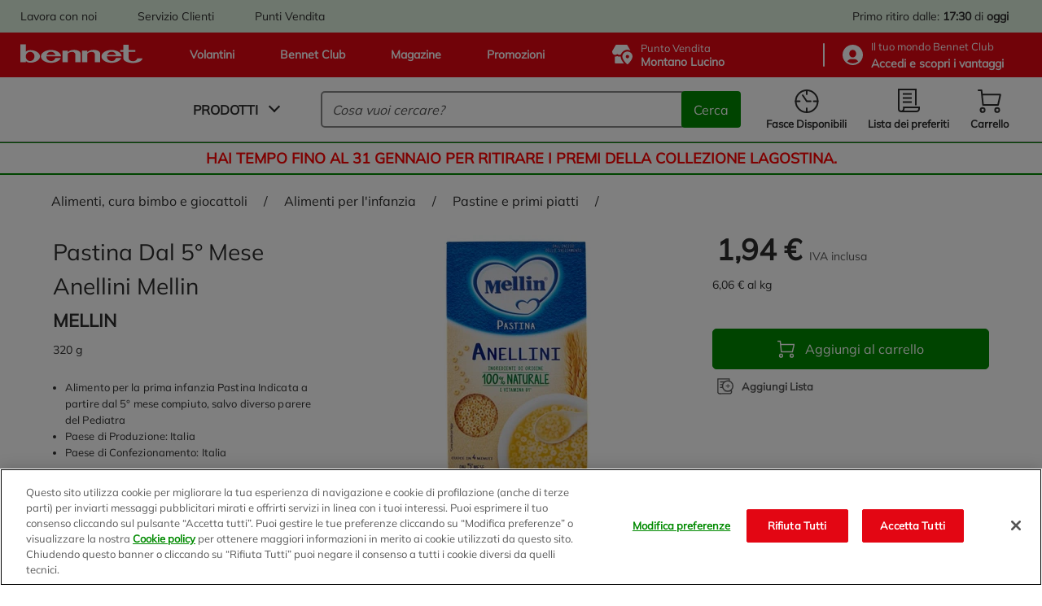

--- FILE ---
content_type: application/javascript; charset=UTF-8
request_url: https://dev.visualwebsiteoptimizer.com/dcdn/settings.js?a=625812&settings_type=4&ts=1768994109&dt=spider&cc=US
body_size: 3493
content:
try{(function() {
        var ctId=+new Date(),dtc=VWO._.dtc=VWO._.dtc || {ctId:ctId,js:{},tag:[]};
        dtc.js[ctId]=function(){var cb=function(){setTimeout(function(){for(var i=0; i<VWO._.dtc.tag.length;i++){VWO._.coreLib.lS(VWO._.dtc.tag[i])}}, 1000 )};if(document.readyState=='interactive' || document.readyState=='complete')cb();else document.addEventListener('DOMContentLoaded', cb)};
        dtc.sC=function(){ return _vwo_s().f_e(_vwo_s().dt(),'mobile') };;}
        )();;VWO._.dtc.tC= function(){ return _vwo_t.cm('eO','js',VWO._.dtc.ctId); };window.VWO = window.VWO || [];  window.VWO.data = window.VWO.data || {}; window.VWO.sTs = 1768994109;(function(){var VWOOmniTemp={};window.VWOOmni=window.VWOOmni||{};for(var key in VWOOmniTemp)Object.prototype.hasOwnProperty.call(VWOOmniTemp,key)&&(window.VWOOmni[key]=VWOOmniTemp[key]);;})();(function(){window.VWO=window.VWO||[];var pollInterval=100;var _vis_data={};var intervalObj={};var analyticsTimerObj={};var experimentListObj={};window.VWO.push(["onVariationApplied",function(data){if(!data){return}var expId=data[1],variationId=data[2];if(expId&&variationId&&["VISUAL_AB","VISUAL","SPLIT_URL"].indexOf(window._vwo_exp[expId].type)>-1){}}])})();if(!VWO.nls) VWO._.dtc.tag.push("https://dev.visualwebsiteoptimizer.com/cdn/web/djIkYTo0LjA6bm9qcXVlcnk=/tag-be02f482afa39847b9dbf7e7859da3d6br.js");VWO._.dtc.hasAnalyze = !VWO.nls;window._vwo_pa = window._vwo_pa || {}; window._vwo_pa.sId = 'BD48E66982CADB74';window.VWO.push(['updateSettings',{"134":[{"ss":null,"name":"Punti vendita (top bar green)","goals":{"39":{"pUrl":"^https\\:\\\/\\\/bennet\\.com\\\/?(?:[\\?#].*)?$","pExcludeUrl":"","type":"CLICK_ELEMENT","url":"#wrapper > header > div.header__top-bar > div > div.yCmsContentSlot.header__top-bar--c-links.mobile-hide > div:nth-child(3)"}},"type":"TRACK","version":1,"multiple_domains":0,"exclude_url":"","clickmap":0,"ibe":0,"segment_code":"true","sections":{"1":{"path":"","variations":{}}},"isEventMigrated":true,"ep":1740739480000,"combs":{"1":1},"urlRegex":"^https\\:\\\/\\\/bennet\\.com.*$","manual":false,"globalCode":{},"isSpaRevertFeatureEnabled":false,"comb_n":{"1":"Website"},"status":"RUNNING","pc_traffic":100}],"49":[{"id":49,"ss":null,"name":"utilizzo shortcut (conversioni)","status":"RUNNING","type":"FUNNEL","version":1,"multiple_domains":0,"exclude_url":"","clickmap":0,"ibe":1,"v":1,"goals":[{"id":2,"type":"SEPARATE_PAGE"},{"id":17,"type":"CLICK_ELEMENT"},{"id":10,"type":"SEPARATE_PAGE"}],"segment_code":"true","isEventMigrated":true,"comb_n":{"1":"Website"},"combs":{"1":1},"isSpaRevertFeatureEnabled":false,"sections":{"1":{"variations":{},"path":""}},"globalCode":{},"manual":false,"urlRegex":".*","ep":1683554596000,"pc_traffic":100}],"118":[{"ss":null,"name":"Giocattoli","status":"RUNNING","type":"ANALYZE_HEATMAP","version":2,"multiple_domains":0,"exclude_url":"","clickmap":0,"ibe":0,"segment_code":"true","main":false,"sections":{"1":{"path":"","variations":{"1":""}}},"isEventMigrated":true,"ep":1734345419000,"combs":{"1":1},"manual":false,"urlRegex":"^https\\:\\\/\\\/bennet\\.com\\\/Categories\\\/ALIMENTI\\-E\\-CURA\\-BIMBO\\\/GIOCATTOLI\\\/c\\\/1028\\\/?(?:[\\?#].*)?$","globalCode":{},"isSpaRevertFeatureEnabled":false,"comb_n":{"1":"website"},"goals":{"1":{"urlRegex":"^.*$","excludeUrl":"","type":"ENGAGEMENT"}},"pc_traffic":100},"window._vwo_pa=window._vwo_pa || {};"],"136":[{"ss":null,"name":"Bennet club (top bar red)","goals":{"41":{"pUrl":"^https\\:\\\/\\\/bennet\\.com\\\/?(?:[\\?#].*)?$","pExcludeUrl":"","type":"CLICK_ELEMENT","url":"#wrapper > header > div.header__top > div > div.header__top--links > a:nth-child(2)"}},"type":"TRACK","version":1,"multiple_domains":0,"exclude_url":"","clickmap":0,"ibe":0,"segment_code":"true","sections":{"1":{"path":"","variations":{}}},"isEventMigrated":true,"ep":1740739638000,"combs":{"1":1},"urlRegex":"^https\\:\\\/\\\/bennet\\.com.*$","manual":false,"globalCode":{},"isSpaRevertFeatureEnabled":false,"comb_n":{"1":"Website"},"status":"RUNNING","pc_traffic":100}],"133":[{"ss":null,"name":"Servizio clienti (top bar green)","goals":{"38":{"pUrl":"^https\\:\\\/\\\/bennet\\.com\\\/?(?:[\\?#].*)?$","pExcludeUrl":"","type":"CLICK_ELEMENT","url":"#wrapper > header > div.header__top-bar > div > div.yCmsContentSlot.header__top-bar--c-links.mobile-hide > div:nth-child(2)"}},"type":"TRACK","version":1,"multiple_domains":0,"exclude_url":"","clickmap":0,"ibe":0,"segment_code":"true","sections":{"1":{"path":"","variations":{}}},"isEventMigrated":true,"ep":1740739442000,"combs":{"1":1},"urlRegex":"^https\\:\\\/\\\/bennet\\.com.*$","manual":false,"globalCode":{},"isSpaRevertFeatureEnabled":false,"comb_n":{"1":"Website"},"status":"RUNNING","pc_traffic":100}],"13":[{"ss":null,"name":"TY page","goals":{"10":{"type":"SEPARATE_PAGE","pUrl":"","pExcludeUrl":"","urlRegex":"^.*bennet\\.com\\\/checkout\\\/orderConfirmation.*$","excludeUrl":""}},"type":"TRACK","version":1,"multiple_domains":0,"exclude_url":"","clickmap":0,"ibe":1,"segment_code":"true","sections":{"1":{"path":"","variations":{}}},"isEventMigrated":true,"ep":1656341950000,"combs":{"1":1},"urlRegex":"^https\\:\\\/\\\/bennet\\.com\\\/?(?:[\\?#].*)?$","manual":false,"globalCode":{},"isSpaRevertFeatureEnabled":false,"comb_n":{"1":"Website"},"status":"RUNNING","pc_traffic":100}],"154":[{"ss":null,"name":"Vendita Abbinata","goals":{"44":{"pUrl":"^https\\:\\\/\\\/bennet\\.com.*$","pExcludeUrl":"","type":"CLICK_ELEMENT","url":"div > div.hit__top-info > div.hit__wishlist > a > svg > use"}},"type":"TRACK","version":1,"multiple_domains":0,"exclude_url":"","clickmap":0,"ibe":0,"segment_code":"true","sections":{"1":{"path":"","variations":{}}},"isEventMigrated":true,"ep":1746795735000,"combs":{"1":1},"urlRegex":"^https\\:\\\/\\\/bennet\\.com\\\/?(?:[\\?#].*)?$","manual":false,"globalCode":{},"isSpaRevertFeatureEnabled":false,"comb_n":{"1":"Website"},"status":"RUNNING","pc_traffic":100}],"138":[{"ss":null,"name":"Promozioni (top bar red)","goals":{"43":{"pUrl":"^https\\:\\\/\\\/bennet\\.com\\\/?(?:[\\?#].*)?$","pExcludeUrl":"","type":"CLICK_ELEMENT","url":"#wrapper > header > div.header__top > div > div.header__top--links > a:nth-child(4)"}},"type":"TRACK","version":1,"multiple_domains":0,"exclude_url":"","clickmap":0,"ibe":0,"segment_code":"true","sections":{"1":{"path":"","variations":{}}},"isEventMigrated":true,"ep":1740739717000,"combs":{"1":1},"urlRegex":"^https\\:\\\/\\\/bennet\\.com.*$","manual":false,"globalCode":{},"isSpaRevertFeatureEnabled":false,"comb_n":{"1":"Website"},"status":"RUNNING","pc_traffic":100}],"55":[{"ss":null,"name":"Login form","status":"RUNNING","type":"ANALYZE_FORM","version":2,"multiple_domains":0,"exclude_url":"","clickmap":0,"ibe":1,"forms":["form[id='login-formModal']"],"comb_n":{"1":"website"},"segment_code":"true","isEventMigrated":true,"ep":1686557404000,"combs":{"1":1},"urlRegex":"^https\\:\\\/\\\/bennet\\.com\\\/register\\\/?(?:[\\?#].*)?$","manual":false,"globalCode":{},"isSpaRevertFeatureEnabled":false,"sections":{"1":{"path":"","variations":{"1":""}}},"goals":{"1":{"urlRegex":"^.*$","excludeUrl":"","type":"ENGAGEMENT"}},"pc_traffic":100}],"56":[{"ss":null,"name":"registration form (test1)","status":"RUNNING","type":"ANALYZE_FORM","version":2,"multiple_domains":0,"exclude_url":"","clickmap":0,"ibe":1,"forms":["form[name='accessiblityForm']"],"comb_n":{"1":"website"},"segment_code":"true","isEventMigrated":true,"ep":1688653027000,"combs":{"1":1},"urlRegex":"^https\\:\\\/\\\/bennet\\.com\\\/register\\\/?(?:[\\?#].*)?$","manual":false,"globalCode":{},"isSpaRevertFeatureEnabled":false,"sections":{"1":{"path":"","variations":{"1":""}}},"goals":{"1":{"urlRegex":"^.*$","excludeUrl":"","type":"ENGAGEMENT"}},"pc_traffic":100}],"57":[{"ss":null,"name":"Registration form (Test 2)","status":"RUNNING","type":"ANALYZE_FORM","version":2,"multiple_domains":0,"exclude_url":"","clickmap":0,"ibe":1,"forms":["body > app > div > registration-module > div > div.registrationContent.page-content > div"],"comb_n":{"1":"website"},"segment_code":"true","isEventMigrated":true,"ep":1688653277000,"combs":{"1":1},"urlRegex":"^https\\:\\\/\\\/bennet\\.com\\\/register\\\/?(?:[\\?#].*)?$","manual":false,"globalCode":{},"isSpaRevertFeatureEnabled":false,"sections":{"1":{"path":"","variations":{"1":""}}},"goals":{"1":{"urlRegex":"^.*$","excludeUrl":"","type":"ENGAGEMENT"}},"pc_traffic":100}],"137":[{"ss":null,"name":"Magazine (top bar red)","goals":{"42":{"pUrl":"^https\\:\\\/\\\/bennet\\.com\\\/?(?:[\\?#].*)?$","pExcludeUrl":"","type":"CLICK_ELEMENT","url":"#wrapper > header > div.header__top > div > div.header__top--links > a:nth-child(3)"}},"type":"TRACK","version":1,"multiple_domains":0,"exclude_url":"","clickmap":0,"ibe":0,"segment_code":"true","sections":{"1":{"path":"","variations":{}}},"isEventMigrated":true,"ep":1740739692000,"combs":{"1":1},"urlRegex":"^https\\:\\\/\\\/bennet\\.com.*$","manual":false,"globalCode":{},"isSpaRevertFeatureEnabled":false,"comb_n":{"1":"Website"},"status":"RUNNING","pc_traffic":100}],"135":[{"ss":null,"name":"Volantini (top bar red)","goals":{"40":{"pUrl":"^https\\:\\\/\\\/bennet\\.com\\\/?(?:[\\?#].*)?$","pExcludeUrl":"","type":"CLICK_ELEMENT","url":"#wrapper > header > div.header__top > div > div.header__top--links > a:nth-child(1)"}},"type":"TRACK","version":1,"multiple_domains":0,"exclude_url":"","clickmap":0,"ibe":0,"segment_code":"true","sections":{"1":{"path":"","variations":{}}},"isEventMigrated":true,"ep":1740739602000,"combs":{"1":1},"urlRegex":"^https\\:\\\/\\\/bennet\\.com.*$","manual":false,"globalCode":{},"isSpaRevertFeatureEnabled":false,"comb_n":{"1":"Website"},"status":"RUNNING","pc_traffic":100}],"132":[{"ss":null,"name":"Lavora con noi (top bar green)","goals":{"37":{"pUrl":"^https\\:\\\/\\\/bennet\\.com\\\/?(?:[\\?#].*)?$","pExcludeUrl":"","type":"CLICK_ELEMENT","url":"#wrapper > header > div.header__top-bar > div > div.yCmsContentSlot.header__top-bar--c-links.mobile-hide > div:nth-child(1)"}},"type":"TRACK","version":1,"multiple_domains":0,"exclude_url":"","clickmap":0,"ibe":0,"segment_code":"true","sections":{"1":{"path":"","variations":{}}},"isEventMigrated":true,"ep":1740739425000,"combs":{"1":1},"urlRegex":"^https\\:\\\/\\\/bennet\\.com.*$","manual":false,"globalCode":{},"isSpaRevertFeatureEnabled":false,"comb_n":{"1":"Website"},"status":"RUNNING","pc_traffic":100}],"93":[{"ss":null,"name":"Crea nuova wishlist (listing L2)","goals":{"32":{"pUrl":"^https\\:\\\/\\\/bennet\\.com\\\/Categories\\\/.*\\\/.*\\\/.*\\\/c\\\/.*$","pExcludeUrl":"","type":"CLICK_ELEMENT","url":"#wishlistPopup > div.wishlist-popup__container > div.wishlist-popup__newlist.js-accordion-container > div.wishlist-popup__newlist--btn.js-accordion-selector"}},"type":"TRACK","version":1,"multiple_domains":0,"exclude_url":"","clickmap":0,"ibe":1,"segment_code":"true","sections":{"1":{"path":"","variations":{}}},"isEventMigrated":true,"ep":1718353727000,"combs":{"1":1},"urlRegex":"^https\\:\\\/\\\/bennet\\.com\\\/Categories\\\/.*\\\/.*\\\/.*\\\/c\\\/.*$","manual":false,"globalCode":{},"isSpaRevertFeatureEnabled":false,"comb_n":{"1":"Website"},"status":"RUNNING","pc_traffic":100}],"95":[{"ss":null,"name":"Crea nuova wishlist (My-wishlist)","goals":{"34":{"pUrl":"^https\\:\\\/\\\/bennet\\.com\\\/my\\-account\\\/wishlist\\\/?(?:[\\?#].*)?$","pExcludeUrl":"","type":"CLICK_ELEMENT","url":"#wrapper > div.container > section > div.account__container > section.account-section > div.account-wishlist.wishlist-color.wishlist > div.js-accordion-container > div.wishlist__header > div.wishlist__header--btn.js-accordion-selector"}},"type":"TRACK","version":1,"multiple_domains":0,"exclude_url":"","clickmap":0,"ibe":1,"segment_code":"true","sections":{"1":{"path":"","variations":{}}},"isEventMigrated":true,"ep":1718354268000,"combs":{"1":1},"urlRegex":"^https\\:\\\/\\\/bennet\\.com\\\/my\\-account\\\/wishlist\\\/?(?:[\\?#].*)?$","manual":false,"globalCode":{},"isSpaRevertFeatureEnabled":false,"comb_n":{"1":"Website"},"status":"RUNNING","pc_traffic":100}],"89":[{"id":89,"ss":null,"name":"add to cart --> conversions","status":"RUNNING","type":"FUNNEL","version":1,"multiple_domains":0,"exclude_url":"","clickmap":0,"ibe":1,"v":1,"goals":[{"id":4,"type":"SEPARATE_PAGE"},{"id":28,"type":"CLICK_ELEMENT"},{"id":10,"type":"SEPARATE_PAGE"}],"segment_code":"true","isEventMigrated":true,"comb_n":{"1":"Website"},"combs":{"1":1},"isSpaRevertFeatureEnabled":false,"sections":{"1":{"variations":{},"path":""}},"globalCode":{},"manual":false,"urlRegex":".*","ep":1716217278000,"pc_traffic":100}],"16":[{"id":16,"ss":null,"name":"Percorso 4 \"Utilizzano almeno 1 volta Search\"","status":"RUNNING","type":"FUNNEL","version":1,"multiple_domains":0,"exclude_url":"","clickmap":0,"ibe":1,"v":1,"goals":[{"id":2,"type":"SEPARATE_PAGE"},{"id":12,"type":"CLICK_ELEMENT"},{"id":4,"type":"SEPARATE_PAGE"},{"id":6,"type":"SEPARATE_PAGE"},{"id":7,"type":"SEPARATE_PAGE"},{"id":10,"type":"SEPARATE_PAGE"}],"segment_code":"true","isEventMigrated":true,"comb_n":{"1":"Website"},"combs":{"1":1},"isSpaRevertFeatureEnabled":false,"sections":{"1":{"variations":{},"path":""}},"globalCode":{},"manual":false,"urlRegex":".*","ep":1656342316000,"pc_traffic":100}],"74":[{"ss":null,"name":"Vedi solo le promo (risultati di ricerca)","goals":{"18":{"pUrl":"^.*bennet\\.com\\\/search\\?text\\=.*$","pExcludeUrl":"","type":"CLICK_ELEMENT","url":"#wrapper > div.container > div > section.hits__container > div.info-bar > div.flag__container"}},"type":"TRACK","version":1,"multiple_domains":0,"exclude_url":"","clickmap":0,"ibe":1,"segment_code":"true","sections":{"1":{"path":"","variations":{}}},"isEventMigrated":true,"ep":1709221895000,"combs":{"1":1},"urlRegex":"^.*bennet\\.com\\\/search\\?text\\=.*$","manual":false,"globalCode":{},"isSpaRevertFeatureEnabled":false,"comb_n":{"1":"Website"},"status":"RUNNING","pc_traffic":100}],"76":[{"ss":null,"name":"Vedi solo le promo (Listing page L2)","goals":{"19":{"pUrl":"^https\\:\\\/\\\/bennet\\.com\\\/Categories\\\/.*\\\/.*\\\/.*\\\/c\\\/.*$","pExcludeUrl":"","type":"CLICK_ELEMENT","url":"#wrapper > div.container > div.list-container > section.hits__container > div.info-bar > div.flag__container"}},"type":"TRACK","version":1,"multiple_domains":0,"exclude_url":"","clickmap":0,"ibe":1,"segment_code":"true","sections":{"1":{"path":"","variations":{}}},"isEventMigrated":true,"ep":1710238315000,"combs":{"1":1},"urlRegex":"^https\\:\\\/\\\/bennet\\.com\\\/Categories\\\/.*\\\/.*\\\/.*\\\/c\\\/.*$","manual":false,"globalCode":{},"isSpaRevertFeatureEnabled":false,"comb_n":{"1":"Website"},"status":"RUNNING","pc_traffic":100}],"88":[{"id":88,"ss":null,"name":"wishlist --> conversions","status":"RUNNING","type":"FUNNEL","version":1,"multiple_domains":0,"exclude_url":"","clickmap":0,"ibe":1,"v":1,"goals":[{"id":4,"type":"SEPARATE_PAGE"},{"id":24,"type":"CLICK_ELEMENT"},{"id":10,"type":"SEPARATE_PAGE"}],"segment_code":"true","isEventMigrated":true,"comb_n":{"1":"Website"},"combs":{"1":1},"isSpaRevertFeatureEnabled":false,"sections":{"1":{"variations":{},"path":""}},"globalCode":{},"manual":false,"urlRegex":".*","ep":1716217219000,"pc_traffic":100}],"78":[{"ss":null,"name":"Sorting (Listing page L2)","goals":{"21":{"pUrl":"^https\\:\\\/\\\/bennet\\.com\\\/Categories\\\/.*\\\/.*\\\/.*\\\/c\\\/.*$","pExcludeUrl":"","type":"CLICK_ELEMENT","url":"#wrapper > div.container > div.list-container > section.hits__container > div.info-bar > div.sortby__container > div > div"}},"type":"TRACK","version":1,"multiple_domains":0,"exclude_url":"","clickmap":0,"ibe":1,"segment_code":"true","sections":{"1":{"path":"","variations":{}}},"isEventMigrated":true,"ep":1710239815000,"combs":{"1":1},"urlRegex":"^https\\:\\\/\\\/bennet\\.com\\\/Categories\\\/.*\\\/.*\\\/.*\\\/c\\\/.*$","manual":false,"globalCode":{},"isSpaRevertFeatureEnabled":false,"comb_n":{"1":"Website"},"status":"RUNNING","pc_traffic":100}],"79":[{"ss":null,"name":"Sorting (Listing page L1)","goals":{"22":{"pUrl":"^https\\:\\\/\\\/bennet\\.com\\\/Categories\\\/.*\\\/.*\\\/c\\\/.*$","pExcludeUrl":"","type":"CLICK_ELEMENT","url":"#wrapper > div.container > div.list-container > section.hits__container > div.info-bar > div.sortby__container > div > div"}},"type":"TRACK","version":1,"multiple_domains":0,"exclude_url":"","clickmap":0,"ibe":1,"segment_code":"true","sections":{"1":{"path":"","variations":{}}},"isEventMigrated":true,"ep":1710239895000,"combs":{"1":1},"urlRegex":"^https\\:\\\/\\\/bennet\\.com\\\/Categories\\\/.*\\\/.*\\\/c\\\/.*$","manual":false,"globalCode":{},"isSpaRevertFeatureEnabled":false,"comb_n":{"1":"Website"},"status":"RUNNING","pc_traffic":100}],"12":[{"id":12,"ss":null,"name":"Percorso 1","status":"RUNNING","type":"FUNNEL","version":1,"multiple_domains":0,"exclude_url":"","clickmap":0,"ibe":1,"v":2,"goals":[{"id":2,"type":"SEPARATE_PAGE"},{"id":6,"type":"SEPARATE_PAGE"},{"id":7,"type":"SEPARATE_PAGE"},{"id":10,"type":"SEPARATE_PAGE"}],"segment_code":"true","isEventMigrated":true,"comb_n":{"1":"Website"},"combs":{"1":1},"isSpaRevertFeatureEnabled":false,"sections":{"1":{"variations":{},"path":""}},"globalCode":{},"manual":false,"urlRegex":".*","ep":1656341907000,"pc_traffic":100}],"81":[{"ss":null,"name":"Add to wishlist - Risultati di ricerca","goals":{"24":{"pUrl":"^https\\:\\\/\\\/bennet\\.com\\\/search\\?text\\=.*$","pExcludeUrl":"","type":"CLICK_ELEMENT","url":"#wrapper > div.container > div > section.hits__container > div.hits > article > div.hit__content > div.hit__wishlist"}},"type":"TRACK","version":1,"multiple_domains":0,"exclude_url":"","clickmap":0,"ibe":1,"segment_code":"true","sections":{"1":{"path":"","variations":{}}},"isEventMigrated":true,"ep":1712829959000,"combs":{"1":1},"urlRegex":"^https\\:\\\/\\\/bennet\\.com\\\/search\\?text\\=.*$","manual":false,"globalCode":{},"isSpaRevertFeatureEnabled":false,"comb_n":{"1":"Website"},"status":"RUNNING","pc_traffic":100}],"82":[{"ss":null,"name":"Add to wishlist - Listing page L1","goals":{"25":{"pUrl":"^https\\:\\\/\\\/bennet\\.com\\\/Categories\\\/.*\\\/.*\\\/c\\\/.*$","pExcludeUrl":"","type":"CLICK_ELEMENT","url":"#wrapper > div.container > div > section.hits__container > div.hits > article > div.hit__content > div.hit__wishlist"}},"type":"TRACK","version":1,"multiple_domains":0,"exclude_url":"","clickmap":0,"ibe":1,"segment_code":"true","sections":{"1":{"path":"","variations":{}}},"isEventMigrated":true,"ep":1715336279000,"combs":{"1":1},"urlRegex":"^https\\:\\\/\\\/bennet\\.com\\\/Categories\\\/.*\\\/.*\\\/c\\\/.*$","manual":false,"globalCode":{},"isSpaRevertFeatureEnabled":false,"comb_n":{"1":"Website"},"status":"RUNNING","pc_traffic":100}],"83":[{"ss":null,"name":"Add to wishlist - Listing page L2","goals":{"26":{"pUrl":"^https\\:\\\/\\\/bennet\\.com\\\/Categories\\\/.*\\\/.*\\\/.*\\\/c\\\/.*$","pExcludeUrl":"","type":"CLICK_ELEMENT","url":"#wrapper > div.container > div > section.hits__container > div.hits > article > div.hit__content > div.hit__wishlist"}},"type":"TRACK","version":1,"multiple_domains":0,"exclude_url":"","clickmap":0,"ibe":1,"segment_code":"true","sections":{"1":{"path":"","variations":{}}},"isEventMigrated":true,"ep":1715336358000,"combs":{"1":1},"urlRegex":"^https\\:\\\/\\\/bennet\\.com\\\/Categories\\\/.*\\\/.*\\\/.*\\\/c\\\/.*$","manual":false,"globalCode":{},"isSpaRevertFeatureEnabled":false,"comb_n":{"1":"Website"},"status":"RUNNING","pc_traffic":100}],"94":[{"ss":null,"name":"Crea nuova wishlist (listing L1)","goals":{"33":{"pUrl":"^https\\:\\\/\\\/bennet\\.com\\\/Categories\\\/.*\\\/.*\\\/.*\\\/c\\\/.*$","pExcludeUrl":"","type":"CLICK_ELEMENT","url":"#wishlistPopup > div.wishlist-popup__container > div.wishlist-popup__newlist.js-accordion-container > div.wishlist-popup__newlist--btn.js-accordion-selector"}},"type":"TRACK","version":1,"multiple_domains":0,"exclude_url":"","clickmap":0,"ibe":1,"segment_code":"true","sections":{"1":{"path":"","variations":{}}},"isEventMigrated":true,"ep":1718354180000,"combs":{"1":1},"urlRegex":"^https\\:\\\/\\\/bennet\\.com\\\/Categories\\\/.*\\\/.*\\\/c\\\/.*$","manual":false,"globalCode":{},"isSpaRevertFeatureEnabled":false,"comb_n":{"1":"Website"},"status":"RUNNING","pc_traffic":100}],"86":[{"ss":null,"name":"Add to cart - Listing page L1","goals":{"29":{"pUrl":"^https\\:\\\/\\\/bennet\\.com\\\/Categories\\\/.*\\\/.*\\\/c\\\/.*$","pExcludeUrl":"","type":"CLICK_ELEMENT","url":"#wrapper > div.container > div.list-container > section.hits__container > div.hits > article > div.hit__content > div.hit__btn.js-addToCart-container > div"}},"type":"TRACK","version":1,"multiple_domains":0,"exclude_url":"","clickmap":0,"ibe":1,"segment_code":"true","sections":{"1":{"path":"","variations":{}}},"isEventMigrated":true,"ep":1715594250000,"combs":{"1":1},"urlRegex":"^https\\:\\\/\\\/bennet\\.com\\\/Categories\\\/.*\\\/.*\\\/c\\\/.*$","manual":false,"globalCode":{},"isSpaRevertFeatureEnabled":false,"comb_n":{"1":"Website"},"status":"RUNNING","pc_traffic":100}],"17":[{"ss":null,"name":"Click Menù prodotti da HP","status":"RUNNING","type":"TRACK","version":1,"multiple_domains":0,"exclude_url":"","clickmap":0,"ibe":1,"segment_code":"true","isEventMigrated":true,"sections":{"1":{"path":"","variations":{}}},"combs":{"1":1},"ep":1656342645000,"urlRegex":"^https\\:\\\/\\\/bennet\\.com\\\/?(?:[\\?#].*)?$","globalCode":{},"manual":false,"goals":{"11":{"pUrl":"^https\\:\\\/\\\/bennet\\.com\\\/?(?:[\\?#].*)?$","pExcludeUrl":"","url":"#main-menu","type":"CLICK_ELEMENT"}},"comb_n":{"1":"Website"},"pc_traffic":100}],"33":[{"ss":null,"name":"Add_to_cart (\/Sconto-50)","status":"RUNNING","type":"TRACK","version":1,"multiple_domains":0,"exclude_url":"","clickmap":0,"ibe":1,"segment_code":"true","isEventMigrated":true,"sections":{"1":{"path":"","variations":{}}},"combs":{"1":1},"ep":1674143871000,"urlRegex":"^https\\:\\\/\\\/bennet\\.com\\\/?(?:[\\?#].*)?$","globalCode":{},"manual":false,"goals":{"15":{"pUrl":"^https\\:\\\/\\\/bennet\\.com\\\/Sconto\\-50\\\/?(?:[\\?#].*)?$","pExcludeUrl":"","type":"CLICK_ELEMENT","url":"#wrapper > div.container > div.landing-layout2 > div:nth-child(4) > div > div.product-carousel-cover__ctn.js-tab > div.nav__c-tab > div.product-carousel-cover__carousel.nav__tab.js-tab-content > div > div > div > div > div.glide__track > ul > li:nth-child(8) > article > div.hit__content > div.hit__btn.js-addToCart-container > div"}},"comb_n":{"1":"Website"},"pc_traffic":100}],"18":[{"ss":null,"name":"Click su barra Search da HP","status":"RUNNING","type":"TRACK","version":1,"multiple_domains":0,"exclude_url":"","clickmap":0,"ibe":1,"segment_code":"true","isEventMigrated":true,"sections":{"1":{"path":"","variations":{}}},"combs":{"1":1},"ep":1656342964000,"urlRegex":"^https\\:\\\/\\\/bennet\\.com\\\/?(?:[\\?#].*)?$","globalCode":{},"manual":false,"goals":{"12":{"pUrl":"^https\\:\\\/\\\/bennet\\.com\\\/?(?:[\\?#].*)?$","pExcludeUrl":"","url":"#searchboxForm > input","type":"CLICK_ELEMENT"}},"comb_n":{"1":"Website"},"pc_traffic":100}],"96":[{"ss":null,"name":"Condividi lista della spesa (My-wishlist)","goals":{"35":{"pUrl":"^https\\:\\\/\\\/bennet\\.com\\\/my\\-account\\\/wishlist\\\/?(?:[\\?#].*)?$","pExcludeUrl":"","type":"CLICK_ELEMENT","url":"#shareWishlistPopup > div.popup__footer > button"}},"type":"TRACK","version":1,"multiple_domains":0,"exclude_url":"","clickmap":0,"ibe":1,"segment_code":"true","sections":{"1":{"path":"","variations":{}}},"isEventMigrated":true,"ep":1718354372000,"combs":{"1":1},"urlRegex":"^https\\:\\\/\\\/bennet\\.com\\\/my\\-account\\\/wishlist\\\/?(?:[\\?#].*)?$","manual":false,"globalCode":{},"isSpaRevertFeatureEnabled":false,"comb_n":{"1":"Website"},"status":"RUNNING","pc_traffic":100}],"87":[{"ss":null,"name":"Add to cart - Listing page L2","goals":{"30":{"pUrl":"^https\\:\\\/\\\/bennet\\.com\\\/Categories\\\/.*\\\/.*\\\/.*\\\/c\\\/.*$","pExcludeUrl":"","type":"CLICK_ELEMENT","url":"#wrapper > div.container > div.list-container > section.hits__container > div.hits > article > div.hit__content > div.hit__btn.js-addToCart-container > div"}},"type":"TRACK","version":1,"multiple_domains":0,"exclude_url":"","clickmap":0,"ibe":1,"segment_code":"true","sections":{"1":{"path":"","variations":{}}},"isEventMigrated":true,"ep":1715594345000,"combs":{"1":1},"urlRegex":"^https\\:\\\/\\\/bennet\\.com\\\/Categories\\\/.*\\\/.*\\\/.*\\\/c\\\/.*$","manual":false,"globalCode":{},"isSpaRevertFeatureEnabled":false,"comb_n":{"1":"Website"},"status":"RUNNING","pc_traffic":100}],"92":[{"ss":null,"name":"Crea nuova wishlist (search)","goals":{"31":{"pUrl":"^https\\:\\\/\\\/bennet\\.com\\\/search\\?text\\=.*$","pExcludeUrl":"","type":"CLICK_ELEMENT","url":"#wishlistPopup > div.wishlist-popup__container > div.wishlist-popup__newlist.js-accordion-container > div.wishlist-popup__newlist--btn.js-accordion-selector"}},"type":"TRACK","version":1,"multiple_domains":0,"exclude_url":"","clickmap":0,"ibe":1,"segment_code":"true","sections":{"1":{"path":"","variations":{}}},"isEventMigrated":true,"ep":1718353687000,"combs":{"1":1},"urlRegex":"^https\\:\\\/\\\/bennet\\.com\\\/search\\?text\\=.*$","manual":false,"globalCode":{},"isSpaRevertFeatureEnabled":false,"comb_n":{"1":"Website"},"status":"RUNNING","pc_traffic":100}],"2":[{"ss":null,"name":"Heatmap","status":"RUNNING","type":"ANALYZE_HEATMAP","version":2,"multiple_domains":0,"exclude_url":"","clickmap":0,"ibe":1,"segment_code":"true","urlRegex":"^.*$","isEventMigrated":true,"main":true,"combs":{"1":1},"ep":1653398913000,"goals":{"1":{"urlRegex":"^.*$","excludeUrl":"","type":"ENGAGEMENT"}},"globalCode":{},"manual":false,"comb_n":{"1":"website"},"sections":{"1":{"path":"","variations":{"1":""}}},"pc_traffic":100},"window._vwo_pa=window._vwo_pa || {};"],"3":[{"ss":null,"name":"Visitor Sessions Recorded","status":"RUNNING","bl":"","type":"ANALYZE_RECORDING","aK":1,"multiple_domains":0,"exclude_url":"","clickmap":0,"ibe":1,"segment_code":"true","wl":"","main":true,"sections":{"1":{"path":"","variations":{"1":""}}},"isEventMigrated":true,"goals":{"1":{"urlRegex":"^.*$","excludeUrl":"","type":"ENGAGEMENT"}},"combs":{"1":1},"ep":1653398913000,"version":2,"globalCode":{},"manual":false,"comb_n":{"1":"website"},"urlRegex":"^.*$","pc_traffic":100}],"4":[{"ss":null,"name":"Home Page","goals":{"2":{"type":"SEPARATE_PAGE","pUrl":"","pExcludeUrl":"","urlRegex":"^https\\:\\\/\\\/bennet\\.com\\\/?(?:[\\?#].*)?$","excludeUrl":""}},"type":"TRACK","version":1,"multiple_domains":0,"exclude_url":"","clickmap":0,"ibe":1,"segment_code":"true","sections":{"1":{"path":"","variations":{}}},"isEventMigrated":true,"ep":1654703795000,"combs":{"1":1},"urlRegex":"^https\\:\\\/\\\/bennet\\.com\\\/?(?:[\\?#].*)?$","manual":false,"globalCode":{},"isSpaRevertFeatureEnabled":false,"comb_n":{"1":"Website"},"status":"RUNNING","pc_traffic":100}],"5":[{"ss":null,"name":"\/Categories","status":"RUNNING","type":"TRACK","version":1,"multiple_domains":0,"exclude_url":"","clickmap":0,"ibe":1,"segment_code":"true","isEventMigrated":true,"sections":{"1":{"path":"","variations":{}}},"combs":{"1":1},"ep":1654704009000,"urlRegex":"^https\\:\\\/\\\/bennet\\.com\\\/?(?:[\\?#].*)?$","globalCode":{},"manual":false,"goals":{"3":{"type":"SEPARATE_PAGE","pUrl":"","urlRegex":"^.*bennet\\.com\\\/Categories.*$","pExcludeUrl":"","excludeUrl":""}},"comb_n":{"1":"Website"},"pc_traffic":100}],"6":[{"ss":null,"name":"\/Search","goals":{"4":{"type":"SEPARATE_PAGE","pUrl":"","pExcludeUrl":"","urlRegex":"^https\\:\\\/\\\/bennet\\.com\\\/search\\\/?(?:[\\?#].*)?$","excludeUrl":""}},"type":"TRACK","version":1,"multiple_domains":0,"exclude_url":"","clickmap":0,"ibe":1,"segment_code":"true","sections":{"1":{"path":"","variations":{}}},"isEventMigrated":true,"ep":1654704100000,"combs":{"1":1},"urlRegex":"^https\\:\\\/\\\/bennet\\.com\\\/?(?:[\\?#].*)?$","manual":false,"globalCode":{},"isSpaRevertFeatureEnabled":false,"comb_n":{"1":"Website"},"status":"RUNNING","pc_traffic":100}],"7":[{"ss":null,"name":"Wishlist","status":"RUNNING","type":"TRACK","version":1,"multiple_domains":0,"exclude_url":"","clickmap":0,"ibe":1,"segment_code":"true","isEventMigrated":true,"sections":{"1":{"path":"","variations":{}}},"combs":{"1":1},"ep":1654704230000,"urlRegex":"^https\\:\\\/\\\/bennet\\.com\\\/?(?:[\\?#].*)?$","globalCode":{},"manual":false,"goals":{"5":{"type":"SEPARATE_PAGE","pUrl":"","urlRegex":"^https\\:\\\/\\\/bennet\\.com\\\/my\\-account\\\/wishlist\\\/?(?:[\\?#].*)?$","pExcludeUrl":"","excludeUrl":""}},"comb_n":{"1":"Website"},"pc_traffic":100}],"8":[{"ss":null,"name":"\/cart","status":"RUNNING","type":"TRACK","version":1,"multiple_domains":0,"exclude_url":"","clickmap":0,"ibe":1,"segment_code":"true","isEventMigrated":true,"sections":{"1":{"path":"","variations":{}}},"combs":{"1":1},"ep":1656340736000,"urlRegex":"^https\\:\\\/\\\/bennet\\.com\\\/?(?:[\\?#].*)?$","globalCode":{},"manual":false,"goals":{"6":{"type":"SEPARATE_PAGE","pUrl":"","urlRegex":"^https\\:\\\/\\\/bennet\\.com\\\/cart\\\/?(?:[\\?#].*)?$","pExcludeUrl":"","excludeUrl":""}},"comb_n":{"1":"Website"},"pc_traffic":100}],"9":[{"ss":null,"name":"Checkout","status":"RUNNING","type":"TRACK","version":1,"multiple_domains":0,"exclude_url":"","clickmap":0,"ibe":1,"segment_code":"true","isEventMigrated":true,"sections":{"1":{"path":"","variations":{}}},"combs":{"1":1},"ep":1656340788000,"urlRegex":"^https\\:\\\/\\\/bennet\\.com\\\/?(?:[\\?#].*)?$","globalCode":{},"manual":false,"goals":{"7":{"type":"SEPARATE_PAGE","pUrl":"","urlRegex":"^https\\:\\\/\\\/bennet\\.com\\\/checkout\\\/?(?:[\\?#].*)?$","pExcludeUrl":"","excludeUrl":""}},"comb_n":{"1":"Website"},"pc_traffic":100}],"10":[{"ss":null,"name":"Salva carrello da minicart","status":"RUNNING","type":"TRACK","version":1,"multiple_domains":0,"exclude_url":"","clickmap":0,"ibe":1,"segment_code":"true","isEventMigrated":true,"sections":{"1":{"path":"","variations":{}}},"combs":{"1":1},"ep":1656341069000,"urlRegex":"^https\\:\\\/\\\/bennet\\.com\\\/?(?:[\\?#].*)?$","globalCode":{},"manual":false,"goals":{"8":{"pUrl":"^.*bennet\\.com.*$","pExcludeUrl":"","url":"#wrapper > header > div.header__bottom > div > div.header__bottom--c-right > section > div.minicart-panel__buttons > div > span.btn.btn-transparent.js-addToWishlist","type":"CLICK_ELEMENT"}},"comb_n":{"1":"Website"},"pc_traffic":100}],"11":[{"ss":null,"name":"Salva carrello nei preferiti da \/cart","status":"RUNNING","type":"TRACK","version":1,"multiple_domains":0,"exclude_url":"","clickmap":0,"ibe":1,"segment_code":"true","isEventMigrated":true,"sections":{"1":{"path":"","variations":{}}},"combs":{"1":1},"ep":1656341179000,"urlRegex":"^https\\:\\\/\\\/bennet\\.com\\\/?(?:[\\?#].*)?$","globalCode":{},"manual":false,"goals":{"9":{"pUrl":"^https\\:\\\/\\\/bennet\\.com\\\/cart\\\/?(?:[\\?#].*)?$","pExcludeUrl":"","url":"#wrapper > div.container > div.cart > section.cart__container > section.cart__left-panel > div.cart__ctas > div.btn.btn-transparent.btn--md.js-addToWishlist","type":"CLICK_ELEMENT"}},"comb_n":{"1":"Website"},"pc_traffic":100}],"85":[{"ss":null,"name":"Add to cart - Risultati di ricerca","goals":{"28":{"pUrl":"^https\\:\\\/\\\/bennet\\.com\\\/search\\?text\\=.*$","pExcludeUrl":"","type":"CLICK_ELEMENT","url":"#wrapper > div.container > div > section.hits__container > div.hits > article > div.hit__content > div.hit__btn.js-addToCart-container > div"}},"type":"TRACK","version":1,"multiple_domains":0,"exclude_url":"","clickmap":0,"ibe":1,"segment_code":"true","sections":{"1":{"path":"","variations":{}}},"isEventMigrated":true,"ep":1715594158000,"combs":{"1":1},"urlRegex":"^https\\:\\\/\\\/bennet\\.com\\\/search\\?text\\=.*$","manual":false,"globalCode":{},"isSpaRevertFeatureEnabled":false,"comb_n":{"1":"Website"},"status":"RUNNING","pc_traffic":100}],"77":[{"ss":null,"name":"Vedi solo le promo (Listing page L1)","goals":{"20":{"pUrl":"^https\\:\\\/\\\/bennet\\.com\\\/Categories\\\/.*\\\/.*\\\/c\\\/.*$","pExcludeUrl":"","type":"CLICK_ELEMENT","url":"#wrapper > div.container > div.list-container > section.hits__container > div.info-bar > div.flag__container"}},"type":"TRACK","version":1,"multiple_domains":0,"exclude_url":"","clickmap":0,"ibe":1,"segment_code":"true","sections":{"1":{"path":"","variations":{}}},"isEventMigrated":true,"ep":1710238677000,"combs":{"1":1},"urlRegex":"^https\\:\\\/\\\/bennet\\.com\\\/Categories\\\/.*\\\/.*\\\/c\\\/.*$","manual":false,"globalCode":{},"isSpaRevertFeatureEnabled":false,"comb_n":{"1":"Website"},"status":"RUNNING","pc_traffic":100}],"21":[{"ss":null,"name":"gate page natale","status":"RUNNING","type":"ANALYZE_HEATMAP","version":2,"multiple_domains":0,"exclude_url":"","clickmap":0,"ibe":1,"segment_code":"true","urlRegex":"^https\\:\\\/\\\/bennet\\.com\\\/natale\\\/?(?:[\\?#].*)?$","isEventMigrated":true,"main":false,"combs":{"1":1},"ep":1668677528000,"goals":{"1":{"urlRegex":"^.*$","excludeUrl":"","type":"ENGAGEMENT"}},"globalCode":{},"manual":false,"comb_n":{"1":"website"},"sections":{"1":{"path":"","variations":{"1":""}}},"pc_traffic":100},"window._vwo_pa=window._vwo_pa || {};"],"48":[{"ss":null,"name":"Shortcut - HP","goals":{"17":{"pUrl":"^https\\:\\\/\\\/bennet\\.com\\\/?(?:[\\?#].*)?$","pExcludeUrl":"","type":"CLICK_ELEMENT","url":"#wrapper > div.container > div > div.categories-carousel.other-component-wrapper > div.categories-carousel__carousel > div > div > div.glide__track"}},"type":"TRACK","version":1,"multiple_domains":0,"exclude_url":"","clickmap":0,"ibe":1,"segment_code":"true","sections":{"1":{"path":"","variations":{}}},"isEventMigrated":true,"ep":1683040323000,"combs":{"1":1},"urlRegex":"^https\\:\\\/\\\/bennet\\.com\\\/?(?:[\\?#].*)?$","manual":false,"globalCode":{},"isSpaRevertFeatureEnabled":false,"comb_n":{"1":"Website"},"status":"RUNNING","pc_traffic":100}],"14":[{"id":14,"ss":null,"name":"Percorso 2","status":"RUNNING","type":"FUNNEL","version":1,"multiple_domains":0,"exclude_url":"","clickmap":0,"ibe":1,"v":1,"goals":[{"id":2,"type":"SEPARATE_PAGE"},{"id":5,"type":"SEPARATE_PAGE"},{"id":6,"type":"SEPARATE_PAGE"},{"id":7,"type":"SEPARATE_PAGE"},{"id":10,"type":"SEPARATE_PAGE"}],"segment_code":"true","isEventMigrated":true,"comb_n":{"1":"Website"},"combs":{"1":1},"isSpaRevertFeatureEnabled":false,"sections":{"1":{"variations":{},"path":""}},"globalCode":{},"manual":false,"urlRegex":".*","ep":1656342054000,"pc_traffic":100}],"15":[{"id":15,"ss":null,"name":"Percorso 3 \"Utilizzano almeno 1 volta il menu Prodotti\"","status":"RUNNING","type":"FUNNEL","version":1,"multiple_domains":0,"exclude_url":"","clickmap":0,"ibe":1,"v":2,"goals":[{"id":2,"type":"SEPARATE_PAGE"},{"id":11,"type":"CLICK_ELEMENT"},{"id":3,"type":"SEPARATE_PAGE"},{"id":6,"type":"SEPARATE_PAGE"},{"id":7,"type":"SEPARATE_PAGE"},{"id":10,"type":"SEPARATE_PAGE"}],"segment_code":"true","isEventMigrated":true,"comb_n":{"1":"Website"},"combs":{"1":1},"isSpaRevertFeatureEnabled":false,"sections":{"1":{"variations":{},"path":""}},"globalCode":{},"manual":false,"urlRegex":".*","ep":1656342304000,"pc_traffic":100}],"80":[{"ss":null,"name":"Sorting (risultati di ricerca)","goals":{"23":{"pUrl":"^.*bennet\\.com\\\/search\\?text\\=.*$","pExcludeUrl":"","type":"CLICK_ELEMENT","url":"#wrapper > div.container > div > section.hits__container > div.info-bar > div.sortby__container > div > div"}},"type":"TRACK","version":1,"multiple_domains":0,"exclude_url":"","clickmap":0,"ibe":1,"segment_code":"true","sections":{"1":{"path":"","variations":{}}},"isEventMigrated":true,"ep":1710240025000,"combs":{"1":1},"urlRegex":"^.*bennet\\.com\\\/search\\?text\\=.*$","manual":false,"globalCode":{},"isSpaRevertFeatureEnabled":false,"comb_n":{"1":"Website"},"status":"RUNNING","pc_traffic":100}]},{}, '4']);}catch(e){_vwo_code.finish(); _vwo_code.removeLoaderAndOverlay && _vwo_code.removeLoaderAndOverlay(); var vwo_e=new Image;vwo_e.src="https://dev.visualwebsiteoptimizer.com/e.gif?a=625812&s=settings.js&e="+encodeURIComponent(e && e.message && e.message.substring(0,1000))+"&url"+encodeURIComponent(window.location.href)}

--- FILE ---
content_type: text/javascript;charset=UTF-8
request_url: https://www.bennet.com/_ui/responsive/theme-bennet/dist/chunks/components-WishlistPopupComponent.898db34d1aacb5e7dc95.chunks.js
body_size: 4316
content:
/*! For license information please see components-WishlistPopupComponent.898db34d1aacb5e7dc95.chunks.js.LICENSE.txt */
(self.webpackChunkbennet_frontend_architecture=self.webpackChunkbennet_frontend_architecture||[]).push([[1445,2952,6418],{925:function(e,t,r){var n,a;a=void 0!==r.g?r.g:"undefined"!=typeof window?window:this,n=function(){return function(e){"use strict";var t={fieldClass:"error",errorClass:"error-message",fieldPrefix:"bouncer-field_",errorPrefix:"bouncer-error_",patterns:{email:/^([^\x00-\x20\x22\x28\x29\x2c\x2e\x3a-\x3c\x3e\x40\x5b-\x5d\x7f-\xff]+|\x22([^\x0d\x22\x5c\x80-\xff]|\x5c[\x00-\x7f])*\x22)(\x2e([^\x00-\x20\x22\x28\x29\x2c\x2e\x3a-\x3c\x3e\x40\x5b-\x5d\x7f-\xff]+|\x22([^\x0d\x22\x5c\x80-\xff]|\x5c[\x00-\x7f])*\x22))*\x40([^\x00-\x20\x22\x28\x29\x2c\x2e\x3a-\x3c\x3e\x40\x5b-\x5d\x7f-\xff]+|\x5b([^\x0d\x5b-\x5d\x80-\xff]|\x5c[\x00-\x7f])*\x5d)(\x2e([^\x00-\x20\x22\x28\x29\x2c\x2e\x3a-\x3c\x3e\x40\x5b-\x5d\x7f-\xff]+|\x5b([^\x0d\x5b-\x5d\x80-\xff]|\x5c[\x00-\x7f])*\x5d))*(\.\w{2,})+$/,url:/^(?:(?:https?|HTTPS?|ftp|FTP):\/\/)(?:\S+(?::\S*)?@)?(?:(?!(?:10|127)(?:\.\d{1,3}){3})(?!(?:169\.254|192\.168)(?:\.\d{1,3}){2})(?!172\.(?:1[6-9]|2\d|3[0-1])(?:\.\d{1,3}){2})(?:[1-9]\d?|1\d\d|2[01]\d|22[0-3])(?:\.(?:1?\d{1,2}|2[0-4]\d|25[0-5])){2}(?:\.(?:[1-9]\d?|1\d\d|2[0-4]\d|25[0-4]))|(?:(?:[a-zA-Z\u00a1-\uffff0-9]-*)*[a-zA-Z\u00a1-\uffff0-9]+)(?:\.(?:[a-zA-Z\u00a1-\uffff0-9]-*)*[a-zA-Z\u00a1-\uffff0-9]+)*(?:\.(?:[a-zA-Z\u00a1-\uffff]{2,}))\.?)(?::\d{2,5})?(?:[/?#]\S*)?$/,number:/^(?:[-+]?[0-9]*[.,]?[0-9]+)$/,color:/^#?([a-fA-F0-9]{6}|[a-fA-F0-9]{3})$/,date:/(?:19|20)[0-9]{2}-(?:(?:0[1-9]|1[0-2])-(?:0[1-9]|1[0-9]|2[0-9])|(?:(?!02)(?:0[1-9]|1[0-2])-(?:30))|(?:(?:0[13578]|1[02])-31))/,time:/^(?:(0[0-9]|1[0-9]|2[0-3])(:[0-5][0-9]))$/,month:/^(?:(?:19|20)[0-9]{2}-(?:(?:0[1-9]|1[0-2])))$/},customValidations:{},messageAfterField:!0,messageCustom:"data-bouncer-message",messageTarget:"data-bouncer-target",messages:{missingValue:{checkbox:"This field is required.",radio:"Please select a value.",select:"Please select a value.","select-multiple":"Please select at least one value.",default:"Please fill out this field."},patternMismatch:{email:"Please enter a valid email address.",url:"Please enter a URL.",number:"Please enter a number",color:"Please match the following format: #rrggbb",date:"Please use the YYYY-MM-DD format",time:"Please use the 24-hour time format. Ex. 23:00",month:"Please use the YYYY-MM format",default:"Please match the requested format."},outOfRange:{over:"Please select a value that is no more than {max}.",under:"Please select a value that is no less than {min}."},wrongLength:{over:"Please shorten this text to no more than {maxLength} characters. You are currently using {length} characters.",under:"Please lengthen this text to {minLength} characters or more. You are currently using {length} characters."},fallback:"There was an error with this field."},disableSubmit:!1,emitEvents:!0},r=function(e,t){Array.prototype.forEach.call(e,t)},n=function(){var e={};return r(arguments,function(t){for(var r in t){if(!t.hasOwnProperty(r))return;"[object Object]"===Object.prototype.toString.call(t[r])?e[r]=n(e[r],t[r]):e[r]=t[r]}}),e},a=function(t,r,n){if("function"==typeof e.CustomEvent){var a=new CustomEvent(r,{bubbles:!0,detail:n||{}});t.dispatchEvent(a)}},i=function(e){for(var t,r=String(e),n=r.length,a=-1,i="",o=r.charCodeAt(0);++a<n;){if(0===(t=r.charCodeAt(a)))throw new InvalidCharacterError("Invalid character: the input contains U+0000.");i+=1<=t&&t<=31||127==t||0===a&&48<=t&&t<=57||1===a&&48<=t&&t<=57&&45===o?"\\"+t.toString(16)+" ":128<=t||45===t||95===t||48<=t&&t<=57||65<=t&&t<=90||97<=t&&t<=122?r.charAt(a):"\\"+r.charAt(a)}return i},o=function(e,t,r){var n=e.name?e.name:e.id;return!n&&r&&(n=t.fieldPrefix+Math.floor(999*Math.random()),e.id=n),"checkbox"===e.type&&(n+="_"+(e.value||e.id)),n},u=function(e,t,r){e.classList.add(r.fieldClass),e.setAttribute("aria-describedby",t.id),e.setAttribute("aria-invalid",!0)},s=function(e,t,r){var n,s,c,l=e.form.querySelector("#"+i(r.errorPrefix+o(e,r)))||function(e,t){var r=document.createElement("div");r.className=t.errorClass,r.id=t.errorPrefix+o(e,t,!0);var n=function(e,t,r){var n=e.getAttribute(r.messageTarget);if(n){var a=e.form.querySelector(n);if(a)return a.firstChild||a.appendChild(document.createTextNode(""))}return r.messageAfterField?(t.nextSibling||t.parentNode.appendChild(document.createTextNode("")),t.nextSibling):t}(e,function(e){if("radio"===e.type&&e.name){var t=e.form.querySelectorAll('[name="'+i(e.name)+'"]');e=t[t.length-1]}return"radio"!==e.type&&"checkbox"!==e.type||(e=e.closest("label")||e.form.querySelector('[for="'+e.id+'"]')||e),e}(e),t);return n.parentNode.insertBefore(r,n),r}(e,r),f=function(e,t,r){var n=r.messages;if(t.missingValue)return n.missingValue[e.type]||n.missingValue.default;if(t.outOfRange)return n.outOfRange[t.outOfRange].replace("{max}",e.getAttribute("max")).replace("{min}",e.getAttribute("min")).replace("{length}",e.value.length);if(t.wrongLength)return n.wrongLength[t.wrongLength].replace("{maxLength}",e.getAttribute("maxlength")).replace("{minLength}",e.getAttribute("minlength")).replace("{length}",e.value.length);if(t.patternMismatch)return e.getAttribute(r.messageCustom)||n.patternMismatch[e.type]||n.patternMismatch.default;for(var a in r.customValidations)if(r.customValidations.hasOwnProperty(a)&&t[a]&&n[a])return n[a];return n.fallback}(e,t,r);l.textContent="function"==typeof f?f(e,r):f,s=l,c=r,"radio"===(n=e).type&&n.name&&Array.prototype.forEach.call(document.querySelectorAll('[name="'+n.name+'"]'),function(e){u(e,s,c)}),u(n,s,c),r.emitEvents&&a(e,"bouncerShowError",{errors:t})},c=function(e,t){e.classList.remove(t.fieldClass),e.removeAttribute("aria-describedby"),e.removeAttribute("aria-invalid")},l=function(e,t){var r,n,u=e.form.querySelector("#"+i(t.errorPrefix+o(e,t)));u&&(u.parentNode.removeChild(u),n=t,"radio"===(r=e).type&&r.name?Array.prototype.forEach.call(document.querySelectorAll('[name="'+r.name+'"]'),function(e){c(e,n)}):c(r,n),t.emitEvents&&a(e,"bouncerRemoveError"))};return function(e,o){var u,c,f={validate:function(e,t){if(!e.disabled&&!e.readOnly&&"reset"!==e.type&&"submit"!==e.type&&"button"!==e.type){var r,a,o,c=n(u,t||{}),f=(o=function(e,t){return{missingValue:function(e){if(!e.hasAttribute("required"))return!1;if("checkbox"===e.type)return!e.checked;var t=e.value.length;return"radio"===e.type&&(t=Array.prototype.filter.call(e.form.querySelectorAll('[name="'+i(e.name)+'"]'),function(e){return e.checked}).length),t<1}(e),patternMismatch:(r=e,n=t,a=r.getAttribute("pattern"),!(!(a=a?new RegExp("^(?:"+a+")$"):n.patterns[r.type])||!r.value||r.value.length<1||r.value.match(a))),outOfRange:function(e){if(!e.value||e.value.length<1)return!1;var t=e.getAttribute("max"),r=e.getAttribute("min"),n=parseFloat(e.value);return t&&t<n?"over":!!(r&&n<r)&&"under"}(e),wrongLength:function(e){if(!e.value||e.value.length<1)return!1;var t=e.getAttribute("maxlength"),r=e.getAttribute("minlength"),n=e.value.length;return t&&t<n?"over":!!(r&&n<r)&&"under"}(e)};var r,n,a}(r=e,a=c),{valid:!function(e){for(var t in e)if(e[t])return!0;return!1}(o=function(e,t,r,n){for(var a in r)r.hasOwnProperty(a)&&(t[a]=r[a](e,n));return t}(r,o,a.customValidations,a)),errors:o});if(!f.valid)return s(e,f.errors,c),f;l(e,c)}},validateAll:function(e){return Array.prototype.filter.call(e.querySelectorAll("input, select, textarea"),function(e){var t=f.validate(e);return t&&!t.valid})}},d=function(t){t.target.form&&t.target.form.matches(e)&&f.validate(t.target)},m=function(t){t.target.form&&t.target.form.matches(e)&&t.target.classList.contains(u.fieldClass)&&f.validate(t.target)},x=function(t){if(t.target.matches(e)){t.preventDefault();var r=f.validateAll(t.target);if(0<r.length)return r[0].focus(),void a(t.target,"bouncerFormInvalid",{errors:r});u.disableSubmit||t.target.submit(),u.emitEvents&&a(t.target,"bouncerFormValid")}};return f.destroy=function(){var t,n,i;document.removeEventListener("blur",d,!0),document.removeEventListener("input",m,!1),document.removeEventListener("click",m,!1),document.removeEventListener("submit",x,!1),t=e,n=u,r(document.querySelectorAll(t),function(e){r(e.querySelectorAll("input, select, textarea"),function(e){l(e,n)})}),i=e,r(document.querySelectorAll(i),function(e){e.removeAttribute("novalidate")}),u.emitEvents&&a(document,"bouncerDestroyed",{settings:u}),u=null},u=n(t,o||{}),c=e,r(document.querySelectorAll(c),function(e){e.setAttribute("novalidate",!0)}),document.addEventListener("blur",d,!0),document.addEventListener("input",m,!1),document.addEventListener("click",m,!1),document.addEventListener("submit",x,!1),u.emitEvents&&a(document,"bouncerInitialized",{settings:u}),f}}(a)}.apply(t,[]),void 0===n||(e.exports=n)},1278:(e,t,r)=>{"use strict";var n=r(6518),a=r(3724),i=r(5031),o=r(5397),u=r(7347),s=r(4659);n({target:"Object",stat:!0,sham:!a},{getOwnPropertyDescriptors:function(e){for(var t,r,n=o(e),a=u.f,c=i(n),l={},f=0;c.length>f;)void 0!==(r=a(n,t=c[f++]))&&s(l,t,r);return l}})},2008:(e,t,r)=>{"use strict";var n=r(6518),a=r(9213).filter;n({target:"Array",proto:!0,forced:!r(597)("filter")},{filter:function(e){return a(this,e,arguments.length>1?arguments[1]:void 0)}})},3120:(e,t,r)=>{"use strict";var n=r(6518),a=r(9039),i=r(8981),o=r(2777);n({target:"Date",proto:!0,arity:1,forced:a(function(){return null!==new Date(NaN).toJSON()||1!==Date.prototype.toJSON.call({toISOString:function(){return 1}})})},{toJSON:function(e){var t=i(this),r=o(t,"number");return"number"!=typeof r||isFinite(r)?t.toISOString():null}})},3607:(e,t,r)=>{"use strict";var n=r(2839).match(/AppleWebKit\/(\d+)\./);e.exports=!!n&&+n[1]},3709:(e,t,r)=>{"use strict";var n=r(2839).match(/firefox\/(\d+)/i);e.exports=!!n&&+n[1]},3763:(e,t,r)=>{"use strict";var n=r(2839);e.exports=/MSIE|Trident/.test(n)},3851:(e,t,r)=>{"use strict";var n=r(6518),a=r(9039),i=r(5397),o=r(7347).f,u=r(3724);n({target:"Object",stat:!0,forced:!u||a(function(){o(1)}),sham:!u},{getOwnPropertyDescriptor:function(e,t){return o(i(e),t)}})},4490:(e,t,r)=>{"use strict";var n=r(6518),a=r(9504),i=r(4376),o=a([].reverse),u=[1,2];n({target:"Array",proto:!0,forced:String(u)===String(u.reverse())},{reverse:function(){return i(this)&&(this.length=this.length),o(this)}})},4606:(e,t,r)=>{"use strict";var n=r(6823),a=TypeError;e.exports=function(e,t){if(!delete e[t])throw new a("Cannot delete property "+n(t)+" of "+n(e))}},5086:(e,t,r)=>{"use strict";var n=r(6518),a=r(9213).some;n({target:"Array",proto:!0,forced:!r(4598)("some")},{some:function(e){return a(this,e,arguments.length>1?arguments[1]:void 0)}})},6033:(e,t,r)=>{"use strict";r(8523)},6910:(e,t,r)=>{"use strict";var n=r(6518),a=r(9504),i=r(9306),o=r(8981),u=r(6198),s=r(4606),c=r(655),l=r(9039),f=r(4488),d=r(4598),m=r(3709),x=r(3763),v=r(9519),h=r(3607),g=[],p=a(g.sort),b=a(g.push),y=l(function(){g.sort(void 0)}),A=l(function(){g.sort(null)}),S=d("sort"),P=!l(function(){if(v)return v<70;if(!(m&&m>3)){if(x)return!0;if(h)return h<603;var e,t,r,n,a="";for(e=65;e<76;e++){switch(t=String.fromCharCode(e),e){case 66:case 69:case 70:case 72:r=3;break;case 68:case 71:r=4;break;default:r=2}for(n=0;n<47;n++)g.push({k:t+n,v:r})}for(g.sort(function(e,t){return t.v-e.v}),n=0;n<g.length;n++)t=g[n].k.charAt(0),a.charAt(a.length-1)!==t&&(a+=t);return"DGBEFHACIJK"!==a}});n({target:"Array",proto:!0,forced:y||!A||!S||!P},{sort:function(e){void 0!==e&&i(e);var t=o(this);if(P)return void 0===e?p(t):p(t,e);var r,n,a=[],l=u(t);for(n=0;n<l;n++)n in t&&b(a,t[n]);for(f(a,function(e){return function(t,r){return void 0===r?-1:void 0===t?1:void 0!==e?+e(t,r)||0:c(t)>c(r)?1:-1}}(e)),r=u(a),n=0;n<r;)t[n]=a[n++];for(;n<l;)s(t,n++);return t}})},7945:(e,t,r)=>{"use strict";var n=r(6518),a=r(3724),i=r(6801).f;n({target:"Object",stat:!0,forced:Object.defineProperties!==i,sham:!a},{defineProperties:i})},8523:(e,t,r)=>{"use strict";r(6468)("Map",function(e){return function(){return e(this,arguments.length?arguments[0]:void 0)}},r(6938))},8598:(e,t,r)=>{"use strict";var n=r(6518),a=r(9504),i=r(7055),o=r(5397),u=r(4598),s=a([].join);n({target:"Array",proto:!0,forced:i!==Object||!u("join",",")},{join:function(e){return s(o(this),void 0===e?",":e)}})},9432:(e,t,r)=>{"use strict";var n=r(6518),a=r(8981),i=r(1072);n({target:"Object",stat:!0,forced:r(9039)(function(){i(1)})},{keys:function(e){return i(a(e))}})}}]);
//# sourceMappingURL=components-WishlistPopupComponent.898db34d1aacb5e7dc95.chunks.js.map

--- FILE ---
content_type: text/javascript;charset=UTF-8
request_url: https://www.bennet.com/_ui/responsive/theme-bennet/dist/chunks/lazysizes.9aa3e16b9faf5b691bee.chunks.js
body_size: 3303
content:
(self.webpackChunkbennet_frontend_architecture=self.webpackChunkbennet_frontend_architecture||[]).push([[8877],{6879:e=>{!function(t){var a=function(e,t,a){"use strict";var n,i;if(function(){var t,a={lazyClass:"lazyload",loadedClass:"lazyloaded",loadingClass:"lazyloading",preloadClass:"lazypreload",errorClass:"lazyerror",autosizesClass:"lazyautosizes",fastLoadedClass:"ls-is-cached",iframeLoadMode:0,srcAttr:"data-src",srcsetAttr:"data-srcset",sizesAttr:"data-sizes",minSize:40,customMedia:{},init:!0,expFactor:1.5,hFac:.8,loadMode:2,loadHidden:!0,ricTimeout:0,throttleDelay:125};for(t in i=e.lazySizesConfig||e.lazysizesConfig||{},a)t in i||(i[t]=a[t])}(),!t||!t.getElementsByClassName)return{init:function(){},cfg:i,noSupport:!0};var s,r,o,l,c,d,u,f,m,h,z,y,v,g,p,C,b,A,E,_,w,M,N,L,x,W,S,k,B,T,F,R,D,H,O,P,$,q,I,U,j,G,J,K,Q=t.documentElement,V=e.HTMLPictureElement,X="addEventListener",Y="getAttribute",Z=e[X].bind(e),ee=e.setTimeout,te=e.requestAnimationFrame||ee,ae=e.requestIdleCallback,ne=/^picture$/i,ie=["load","error","lazyincluded","_lazyloaded"],se={},re=Array.prototype.forEach,oe=function(e,t){return se[t]||(se[t]=new RegExp("(\\s|^)"+t+"(\\s|$)")),se[t].test(e[Y]("class")||"")&&se[t]},le=function(e,t){oe(e,t)||e.setAttribute("class",(e[Y]("class")||"").trim()+" "+t)},ce=function(e,t){var a;(a=oe(e,t))&&e.setAttribute("class",(e[Y]("class")||"").replace(a," "))},de=function(e,t,a){var n=a?X:"removeEventListener";a&&de(e,t),ie.forEach(function(a){e[n](a,t)})},ue=function(e,a,i,s,r){var o=t.createEvent("Event");return i||(i={}),i.instance=n,o.initEvent(a,!s,!r),o.detail=i,e.dispatchEvent(o),o},fe=function(t,a){var n;!V&&(n=e.picturefill||i.pf)?(a&&a.src&&!t[Y]("srcset")&&t.setAttribute("srcset",a.src),n({reevaluate:!0,elements:[t]})):a&&a.src&&(t.src=a.src)},me=function(e,t){return(getComputedStyle(e,null)||{})[t]},he=function(e,t,a){for(a=a||e.offsetWidth;a<i.minSize&&t&&!e._lazysizesWidth;)a=t.offsetWidth,t=t.parentNode;return a},ze=(j=[],G=U=[],K=function(e,a){q&&!a?e.apply(this,arguments):(G.push(e),I||(I=!0,(t.hidden?ee:te)(J)))},K._lsFlush=J=function(){var e=G;for(G=U.length?j:U,q=!0,I=!1;e.length;)e.shift()();q=!1},K),ye=function(e,t){return t?function(){ze(e)}:function(){var t=this,a=arguments;ze(function(){e.apply(t,a)})}},ve=function(e){var t,n,i=function(){t=null,e()},s=function(){var e=a.now()-n;e<99?ee(s,99-e):(ae||i)(i)};return function(){n=a.now(),t||(t=ee(s,99))}},ge=(b=/^img$/i,A=/^iframe$/i,E="onscroll"in e&&!/(gle|ing)bot/.test(navigator.userAgent),_=0,w=0,M=-1,N=function(e){w--,(!e||w<0||!e.target)&&(w=0)},L=function(e){return null==C&&(C="hidden"==me(t.body,"visibility")),C||!("hidden"==me(e.parentNode,"visibility")&&"hidden"==me(e,"visibility"))},x=function(e,a){var n,i=e,s=L(e);for(y-=a,p+=a,v-=a,g+=a;s&&(i=i.offsetParent)&&i!=t.body&&i!=Q;)(s=(me(i,"opacity")||1)>0)&&"visible"!=me(i,"overflow")&&(n=i.getBoundingClientRect(),s=g>n.left&&v<n.right&&p>n.top-1&&y<n.bottom+1);return s},S=function(e){var t,n=0,s=i.throttleDelay,r=i.ricTimeout,o=function(){t=!1,n=a.now(),e()},l=ae&&r>49?function(){ae(o,{timeout:r}),r!==i.ricTimeout&&(r=i.ricTimeout)}:ye(function(){ee(o)},!0);return function(e){var i;(e=!0===e)&&(r=33),t||(t=!0,(i=s-(a.now()-n))<0&&(i=0),e||i<9?l():ee(l,i))}}(W=function(){var e,a,s,r,o,l,u,m,b,A,N,W,S=n.elements;if((f=i.loadMode)&&w<8&&(e=S.length)){for(a=0,M++;a<e;a++)if(S[a]&&!S[a]._lazyRace)if(!E||n.prematureUnveil&&n.prematureUnveil(S[a]))H(S[a]);else if((m=S[a][Y]("data-expand"))&&(l=1*m)||(l=_),A||(A=!i.expand||i.expand<1?Q.clientHeight>500&&Q.clientWidth>500?500:370:i.expand,n._defEx=A,N=A*i.expFactor,W=i.hFac,C=null,_<N&&w<1&&M>2&&f>2&&!t.hidden?(_=N,M=0):_=f>1&&M>1&&w<6?A:0),b!==l&&(h=innerWidth+l*W,z=innerHeight+l,u=-1*l,b=l),s=S[a].getBoundingClientRect(),(p=s.bottom)>=u&&(y=s.top)<=z&&(g=s.right)>=u*W&&(v=s.left)<=h&&(p||g||v||y)&&(i.loadHidden||L(S[a]))&&(d&&w<3&&!m&&(f<3||M<4)||x(S[a],l))){if(H(S[a]),o=!0,w>9)break}else!o&&d&&!r&&w<4&&M<4&&f>2&&(c[0]||i.preloadAfterLoad)&&(c[0]||!m&&(p||g||v||y||"auto"!=S[a][Y](i.sizesAttr)))&&(r=c[0]||S[a]);r&&!o&&H(r)}}),B=ye(k=function(e){var t=e.target;t._lazyCache?delete t._lazyCache:(N(e),le(t,i.loadedClass),ce(t,i.loadingClass),de(t,T),ue(t,"lazyloaded"))}),T=function(e){B({target:e.target})},F=function(e,t){var a=e.getAttribute("data-load-mode")||i.iframeLoadMode;0==a?e.contentWindow.location.replace(t):1==a&&(e.src=t)},R=function(e){var t,a=e[Y](i.srcsetAttr);(t=i.customMedia[e[Y]("data-media")||e[Y]("media")])&&e.setAttribute("media",t),a&&e.setAttribute("srcset",a)},D=ye(function(e,t,a,n,s){var r,o,l,c,d,f;(d=ue(e,"lazybeforeunveil",t)).defaultPrevented||(n&&(a?le(e,i.autosizesClass):e.setAttribute("sizes",n)),o=e[Y](i.srcsetAttr),r=e[Y](i.srcAttr),s&&(c=(l=e.parentNode)&&ne.test(l.nodeName||"")),f=t.firesLoad||"src"in e&&(o||r||c),d={target:e},le(e,i.loadingClass),f&&(clearTimeout(u),u=ee(N,2500),de(e,T,!0)),c&&re.call(l.getElementsByTagName("source"),R),o?e.setAttribute("srcset",o):r&&!c&&(A.test(e.nodeName)?F(e,r):e.src=r),s&&(o||c)&&fe(e,{src:r})),e._lazyRace&&delete e._lazyRace,ce(e,i.lazyClass),ze(function(){var t=e.complete&&e.naturalWidth>1;f&&!t||(t&&le(e,i.fastLoadedClass),k(d),e._lazyCache=!0,ee(function(){"_lazyCache"in e&&delete e._lazyCache},9)),"lazy"==e.loading&&w--},!0)}),H=function(e){if(!e._lazyRace){var t,a=b.test(e.nodeName),n=a&&(e[Y](i.sizesAttr)||e[Y]("sizes")),s="auto"==n;(!s&&d||!a||!e[Y]("src")&&!e.srcset||e.complete||oe(e,i.errorClass)||!oe(e,i.lazyClass))&&(t=ue(e,"lazyunveilread").detail,s&&pe.updateElem(e,!0,e.offsetWidth),e._lazyRace=!0,w++,D(e,t,s,n,a))}},O=ve(function(){i.loadMode=3,S()}),$=function(){d||(a.now()-m<999?ee($,999):(d=!0,i.loadMode=3,S(),Z("scroll",P,!0)))},{_:function(){m=a.now(),n.elements=t.getElementsByClassName(i.lazyClass),c=t.getElementsByClassName(i.lazyClass+" "+i.preloadClass),Z("scroll",S,!0),Z("resize",S,!0),Z("pageshow",function(e){if(e.persisted){var a=t.querySelectorAll("."+i.loadingClass);a.length&&a.forEach&&te(function(){a.forEach(function(e){e.complete&&H(e)})})}}),e.MutationObserver?new MutationObserver(S).observe(Q,{childList:!0,subtree:!0,attributes:!0}):(Q[X]("DOMNodeInserted",S,!0),Q[X]("DOMAttrModified",S,!0),setInterval(S,999)),Z("hashchange",S,!0),["focus","mouseover","click","load","transitionend","animationend"].forEach(function(e){t[X](e,S,!0)}),/d$|^c/.test(t.readyState)?$():(Z("load",$),t[X]("DOMContentLoaded",S),ee($,2e4)),n.elements.length?(W(),ze._lsFlush()):S()},checkElems:S,unveil:H,_aLSL:P=function(){3==i.loadMode&&(i.loadMode=2),O()}}),pe=(r=ye(function(e,t,a,n){var i,s,r;if(e._lazysizesWidth=n,n+="px",e.setAttribute("sizes",n),ne.test(t.nodeName||""))for(s=0,r=(i=t.getElementsByTagName("source")).length;s<r;s++)i[s].setAttribute("sizes",n);a.detail.dataAttr||fe(e,a.detail)}),o=function(e,t,a){var n,i=e.parentNode;i&&(a=he(e,i,a),(n=ue(e,"lazybeforesizes",{width:a,dataAttr:!!t})).defaultPrevented||(a=n.detail.width)&&a!==e._lazysizesWidth&&r(e,i,n,a))},{_:function(){s=t.getElementsByClassName(i.autosizesClass),Z("resize",l)},checkElems:l=ve(function(){var e,t=s.length;if(t)for(e=0;e<t;e++)o(s[e])}),updateElem:o}),Ce=function(){!Ce.i&&t.getElementsByClassName&&(Ce.i=!0,pe._(),ge._())};return ee(function(){i.init&&Ce()}),n={cfg:i,autoSizer:pe,loader:ge,init:Ce,uP:fe,aC:le,rC:ce,hC:oe,fire:ue,gW:he,rAF:ze}}(t,t.document,Date);t.lazySizes=a,e.exports&&(e.exports=a)}("undefined"!=typeof window?window:{})}}]);
//# sourceMappingURL=lazysizes.9aa3e16b9faf5b691bee.chunks.js.map

--- FILE ---
content_type: text/javascript;charset=UTF-8
request_url: https://www.bennet.com/_ui/responsive/theme-bennet/dist/chunks/component-BannerAppComponent.2c34450810f1f419abc3.chunks.js
body_size: 7209
content:
(self.webpackChunkbennet_frontend_architecture=self.webpackChunkbennet_frontend_architecture||[]).push([[1194,1666,3510,3689,5953,7021,8246,8388,8900],{706:(e,t,o)=>{"use strict";var n=o(350).PROPER,r=o(9039),i=o(7452);e.exports=function(e){return r(function(){return!!i[e]()||"​᠎"!=="​᠎"[e]()||n&&i[e].name!==e})}},825:(e,t,o)=>{"use strict";var n=o(6518),r=o(7751),i=o(8745),a=o(566),s=o(5548),c=o(8551),u=o(34),l=o(2360),p=o(9039),C=r("Reflect","construct"),m=Object.prototype,d=[].push,E=p(function(){function e(){}return!(C(function(){},[],e)instanceof e)}),S=!p(function(){C(function(){})}),f=E||S;n({target:"Reflect",stat:!0,forced:f,sham:f},{construct:function(e,t){s(e),c(t);var o=arguments.length<3?e:s(arguments[2]);if(S&&!E)return C(e,t,o);if(e===o){switch(t.length){case 0:return new e;case 1:return new e(t[0]);case 2:return new e(t[0],t[1]);case 3:return new e(t[0],t[1],t[2]);case 4:return new e(t[0],t[1],t[2],t[3])}var n=[null];return i(d,n,t),new(i(a,e,n))}var r=o.prototype,p=l(u(r)?r:m),f=i(e,p,t);return u(f)?f:p}})},1704:(e,t,o)=>{"use strict";o.r(t),o.d(t,{default:()=>C}),o(2675),o(9463),o(2259),o(5700),o(3792),o(9572),o(4170),o(2892),o(9904),o(4185),o(875),o(287),o(6099),o(825),o(7495),o(7764),o(2953);var n=o(8993),r=o(3934),i=o(7454);function a(e){return a="function"==typeof Symbol&&"symbol"==typeof Symbol.iterator?function(e){return typeof e}:function(e){return e&&"function"==typeof Symbol&&e.constructor===Symbol&&e!==Symbol.prototype?"symbol":typeof e},a(e)}function s(e,t){for(var o=0;o<t.length;o++){var n=t[o];n.enumerable=n.enumerable||!1,n.configurable=!0,"value"in n&&(n.writable=!0),Object.defineProperty(e,c(n.key),n)}}function c(e){var t=function(e){if("object"!=a(e)||!e)return e;var t=e[Symbol.toPrimitive];if(void 0!==t){var o=t.call(e,"string");if("object"!=a(o))return o;throw new TypeError("@@toPrimitive must return a primitive value.")}return String(e)}(e);return"symbol"==a(t)?t:t+""}function u(){try{var e=!Boolean.prototype.valueOf.call(Reflect.construct(Boolean,[],function(){}))}catch(e){}return(u=function(){return!!e})()}function l(e){return l=Object.setPrototypeOf?Object.getPrototypeOf.bind():function(e){return e.__proto__||Object.getPrototypeOf(e)},l(e)}function p(e,t){return p=Object.setPrototypeOf?Object.setPrototypeOf.bind():function(e,t){return e.__proto__=t,e},p(e,t)}var C=function(e){function t(){var e;return function(e,t){if(!(e instanceof t))throw new TypeError("Cannot call a class as a function")}(this,t),(e=function(e,t,o){return t=l(t),function(e,t){if(t&&("object"==a(t)||"function"==typeof t))return t;if(void 0!==t)throw new TypeError("Derived constructors may only return object or undefined");return function(e){if(void 0===e)throw new ReferenceError("this hasn't been initialised - super() hasn't been called");return e}(e)}(e,u()?Reflect.construct(t,o||[],l(e).constructor):t.apply(e,o))}(this,t)).CookieManager=new r.A,e.DeviceDetection=new i.A,e}return function(e,t){if("function"!=typeof t&&null!==t)throw new TypeError("Super expression must either be null or a function");e.prototype=Object.create(t&&t.prototype,{constructor:{value:e,writable:!0,configurable:!0}}),Object.defineProperty(e,"prototype",{writable:!1}),t&&p(e,t)}(t,e),o=t,n=[{key:"SELECTORS",get:function(){return{headerDom:".header",bannerApp:".js-banner-app",closeBanner:".js-close-banner-app",wrapper:"wrapper"}}},{key:"CLASSES",get:function(){return{bannerApp:"banner-app-translate"}}},{key:"TEMPLATES",get:function(){return{template:"bannerApp--template"}}},{key:"COOKIE_BANNER_APP",get:function(){return{name:"cookieBannerApp",value:!0,options:{path:"/",expires:6048e5}}}},{key:"getMobileOperatingSystem",value:function(){var e=navigator.userAgent||navigator.vendor||window.opera;return/Android/i.test(e)?{isIOS:!1}:/iPad|iPhone|iPod/.test(e)&&!window.MSStream?{isIOS:!0}:null}},{key:"renderBannerApp",value:function(){var e=this.getMobileOperatingSystem();this.DeviceDetection.detection().isMobile&&!this.CookieManager.isValid(this.COOKIE_BANNER_APP)&&null!=e&&(document.getElementById(this.SELECTORS.wrapper).classList.add(this.CLASSES.bannerApp),document.querySelector(this.SELECTORS.headerDom).insertAdjacentHTML("beforebegin",this.mustache.render(document.getElementById(this.TEMPLATES.template).innerHTML,e)),window.scrollTo({top:0}))}},{key:"bindEvents",value:function(){var e=this;this.renderBannerApp(),this.events.on("click",this.SELECTORS.bannerApp+" a",function(t){e.CookieManager.createCookie(e.COOKIE_BANNER_APP)}),this.events.on("click",this.SELECTORS.closeBanner,function(t){e.CookieManager.createCookie(e.COOKIE_BANNER_APP),document.getElementById(e.SELECTORS.wrapper).classList.remove(e.CLASSES.bannerApp),t.target.closest(e.SELECTORS.bannerApp).remove()})}},{key:"render",value:function(){this.log("render Banner App"),this.bindEvents()}}],n&&s(o.prototype,n),Object.defineProperty(o,"prototype",{writable:!1}),o;var o,n}(n.default)},2189:(e,t,o)=>{var n={"./AccordionComponent":[7977,5477,2119],"./AccordionComponent.js":[7977,5477,2119],"./AccountAddressComponent":[2302,5477,1184,9479,778,803,4888,1409,7885,5124],"./AccountAddressComponent.js":[2302,5477,1184,9479,778,803,4888,1409,7885,5124],"./AccountOrdersComponent":[3741,5477,1184,9479,4256,803,4888,1409,4032,533,8165,6212,1139,1603],"./AccountOrdersComponent.js":[3741,5477,1184,9479,4256,803,4888,1409,4032,533,8165,6212,1139,1603],"./ActiveRewardComponent":[2242,5477,1184,803,4888,9396],"./ActiveRewardComponent.js":[2242,5477,1184,803,4888,9396],"./AddToCartComponent":[9183,5477,1184,9479,4256,803,4888,1409,4032,533,8165,6212,1139,1445],"./AddToCartComponent.js":[9183,5477,1184,9479,4256,803,4888,1409,4032,533,8165,6212,1139,1445],"./ArticleComponent":[6545,5477,8751],"./ArticleComponent.js":[6545,5477,8751],"./AssociatedProductsComponent":[7235,5477,1184,9479,4256,803,4888,1409,4032,533,8165,6212,1139,9771],"./AssociatedProductsComponent.js":[7235,5477,1184,9479,4256,803,4888,1409,4032,533,8165,6212,1139,9771],"./AutocompleteComponent":[7885,5477,778,7885,101],"./AutocompleteComponent.js":[7885,5477,778,7885,101],"./BackdropComponent":[803,5477,803,6679],"./BackdropComponent.js":[803,5477,803,6679],"./BannerAppComponent":[1704,5477,8388],"./BannerAppComponent.js":[1704,5477,8388],"./BarcodeComponent":[147,5477,3581],"./BarcodeComponent.js":[147,5477,3581],"./BookRewardsComponent":[5758,5477,1184,803,4888,9414],"./BookRewardsComponent.js":[5758,5477,1184,803,4888,9414],"./CarouselComponent":[9171,5477,7458,803,4888,7727],"./CarouselComponent.js":[9171,5477,7458,803,4888,7727],"./CartAddressesComponent":[9489,5477,1184,9479,803,4888,1409,4032,533,9489,3067],"./CartAddressesComponent.js":[9489,5477,1184,9479,803,4888,1409,4032,533,9489,3067],"./CartComponent":[5087,5477,1184,9479,4256,803,4888,1409,4032,533,8165,6212,1139,9489,4403],"./CartComponent.js":[5087,5477,1184,9479,4256,803,4888,1409,4032,533,8165,6212,1139,9489,4403],"./CartCouponComponent":[7889,5477,1184,9479,4256,803,4888,1409,4032,533,8165,6212,1139,1445],"./CartCouponComponent.js":[7889,5477,1184,9479,4256,803,4888,1409,4032,533,8165,6212,1139,1445],"./CheckoutComponent":[837,5477,1184,9479,4256,2807,803,4888,1409,4032,533,8165,6212,1139,9489,5093],"./CheckoutComponent.js":[837,5477,1184,9479,4256,2807,803,4888,1409,4032,533,8165,6212,1139,9489,5093],"./CheckoutStepOneComponent":[3514,5477,5635],"./CheckoutStepOneComponent.js":[3514,5477,5635],"./CheckoutStepTwoComponent":[3672,5477,4256,6212,9173],"./CheckoutStepTwoComponent.js":[3672,5477,4256,6212,9173],"./Component":[8993,5477,5953],"./Component.js":[8993,5477,5953],"./ContactCompanyComponent":[5376,5477,5279,803,4888,454],"./ContactCompanyComponent.js":[5376,5477,5279,803,4888,454],"./CouponComponent":[7931,5477,1184,2541,803,4888,6399],"./CouponComponent.js":[7931,5477,1184,2541,803,4888,6399],"./CouponConverterComponent":[6425,5477,803,4888,815],"./CouponConverterComponent.js":[6425,5477,803,4888,815],"./CustomerCareFormComponent":[9924,5477,803,4888,8742],"./CustomerCareFormComponent.js":[9924,5477,803,4888,8742],"./DeleteAccountComponent":[7981,5477,1299],"./DeleteAccountComponent.js":[7981,5477,1299],"./DonatePointsComponent":[8245,5477,1184,803,7821],"./DonatePointsComponent.js":[8245,5477,1184,803,7821],"./DownloadComponent":[5442,5477,1184,4631,6361],"./DownloadComponent.js":[5442,5477,1184,4631,6361],"./DraggableComponent":[8126,5477,8902],"./DraggableComponent.js":[8126,5477,8902],"./FacetComponent":[2698,5477,1184,9479,4256,803,4888,1409,4032,533,8165,6212,1139,4494,3666],"./FacetComponent.js":[2698,5477,1184,9479,4256,803,4888,1409,4032,533,8165,6212,1139,4494,3666],"./FacetStorageComponent":[6861,5477,8165,9829],"./FacetStorageComponent.js":[6861,5477,8165,9829],"./FaqParagraphComponent":[5767,5477,4819],"./FaqParagraphComponent.js":[5767,5477,4819],"./FavouriteComponent":[8614,5477,803,4888,6422],"./FavouriteComponent.js":[8614,5477,803,4888,6422],"./FavouriteRewardComponent":[9683,5477,803,4888,4509],"./FavouriteRewardComponent.js":[9683,5477,803,4888,4509],"./FlyersComponent":[6496,5477,1184,778,7458,8358],"./FlyersComponent.js":[6496,5477,1184,778,7458,8358],"./FocusManager":[7603,5477,7793],"./FocusManager.js":[7603,5477,7793],"./FormComponent":[3379,5477,8187],"./FormComponent.js":[3379,5477,8187],"./GlobalMessageComponent":[3901,5477,8875],"./GlobalMessageComponent.js":[3901,5477,8875],"./HeaderComponent":[9626,5477,2460],"./HeaderComponent.js":[9626,5477,2460],"./InfiniteScrollComponent":[4494,5477,1184,9479,4256,803,4888,1409,4032,533,8165,6212,1139,4494,2952],"./InfiniteScrollComponent.js":[4494,5477,1184,9479,4256,803,4888,1409,4032,533,8165,6212,1139,4494,2952],"./LandingFullScreenComponent":[6085,5477,3556,3287],"./LandingFullScreenComponent.js":[6085,5477,3556,3287],"./LibriServiceComponent":[2510,5477,5368],"./LibriServiceComponent.js":[2510,5477,5368],"./MagazineCategoriesComponent":[3295,5477,6784],"./MagazineCategoriesComponent.js":[3295,5477,6784],"./MfaComponent":[3773,5477,803,4888,9179],"./MfaComponent.js":[3773,5477,803,4888,9179],"./MiniCartComponent":[5666,5477,1184,803,4888,6664],"./MiniCartComponent.js":[5666,5477,1184,803,4888,6664],"./ModalComponent":[4888,5477,803,4888,4632],"./ModalComponent.js":[4888,5477,803,4888,4632],"./ModifyOrderComponent":[3065,5477,803,4888,8867],"./ModifyOrderComponent.js":[3065,5477,803,4888,8867],"./NavigationComponent":[1703,5477,803,4888,2215],"./NavigationComponent.js":[1703,5477,803,4888,2215],"./NewsletterComponent":[1028,5477,1438],"./NewsletterComponent.js":[1028,5477,1438],"./OrderRewardsComponent":[1337,5477,1184,803,4888,3645],"./OrderRewardsComponent.js":[1337,5477,1184,803,4888,3645],"./POSSelectionComponent":[533,5477,1184,9479,803,4888,1409,4032,533,5229],"./POSSelectionComponent.js":[533,5477,1184,9479,803,4888,1409,4032,533,5229],"./PopupComponent":[929,5477,803,4888,8165,47],"./PopupComponent.js":[929,5477,803,4888,8165,47],"./ProductNoteComponent":[6022,5477,803,4888,3802],"./ProductNoteComponent.js":[6022,5477,803,4888,3802],"./ProductRecommendationComponent":[5831,5477,1184,9479,4256,5715,803,4888,1409,4032,533,8165,6212,1139,5867,7897],"./ProductRecommendationComponent.js":[5831,5477,1184,9479,4256,5715,803,4888,1409,4032,533,8165,6212,1139,5867,7897],"./ReceiptsComponent":[8250,5477,1184,7884],"./ReceiptsComponent.js":[8250,5477,1184,7884],"./RecipeCarouselComponent":[5849,5477,1184,9479,4256,803,4888,1409,4032,533,8165,6212,1139,7009],"./RecipeCarouselComponent.js":[5849,5477,1184,9479,4256,803,4888,1409,4032,533,8165,6212,1139,7009],"./ReminderComponent":[2659,5477,1979],"./ReminderComponent.js":[2659,5477,1979],"./RewardsCatalogListingComponent":[5420,5477,3900],"./RewardsCatalogListingComponent.js":[5420,5477,3900],"./SearchComponent":[8145,5477,1184,9479,4256,803,4888,1409,4032,533,8165,6212,1139,8145,1965],"./SearchComponent.js":[8145,5477,1184,9479,4256,803,4888,1409,4032,533,8165,6212,1139,8145,1965],"./SeeAllBennetCardComponent":[4357,5477,8041],"./SeeAllBennetCardComponent.js":[4357,5477,8041],"./SeeAllComponent":[9455,5477,7475],"./SeeAllComponent.js":[9455,5477,7475],"./SeePressReleaseComponent":[2225,5477,7561],"./SeePressReleaseComponent.js":[2225,5477,7561],"./SelectComponent":[1409,5477,9479,1409,3689],"./SelectComponent.js":[1409,5477,9479,1409,3689],"./SortByComponent":[7502,5477,1184,9479,4256,803,4888,1409,4032,533,8165,6212,1139,4494,3120],"./SortByComponent.js":[7502,5477,1184,9479,4256,803,4888,1409,4032,533,8165,6212,1139,4494,3120],"./StoreDetailComponent":[463,5477,1184,9479,803,4888,1409,4032,533,4193],"./StoreDetailComponent.js":[463,5477,1184,9479,803,4888,1409,4032,533,4193],"./StoreLocatorComponent":[2614,5477,1184,9479,492,803,4888,1409,4032,533,1856],"./StoreLocatorComponent.js":[2614,5477,1184,9479,492,803,4888,1409,4032,533,1856],"./TabComponent":[5498,5477,1522],"./TabComponent.js":[5498,5477,1522],"./TagManagerComponent":[6212,5477,4256,6212,1458],"./TagManagerComponent.js":[6212,5477,4256,6212,1458],"./TimeSlotsPopupComponent":[3469,5477,803,4888,8773],"./TimeSlotsPopupComponent.js":[3469,5477,803,4888,8773],"./UnavailableTimeSlotsComponent":[7281,5477,803,4888,9221],"./UnavailableTimeSlotsComponent.js":[7281,5477,803,4888,9221],"./VerificationCapComponent":[4032,5477,1184,9479,803,4888,1409,4032,6800],"./VerificationCapComponent.js":[4032,5477,1184,9479,803,4888,1409,4032,6800],"./WishlistPageComponent":[6773,5477,1184,9479,4256,5631,803,4888,1409,4032,533,8165,6212,1139,3742,9013],"./WishlistPageComponent.js":[6773,5477,1184,9479,4256,5631,803,4888,1409,4032,533,8165,6212,1139,3742,9013],"./WishlistPopupComponent":[3742,5477,1184,9479,4256,803,4888,1409,4032,533,8165,6212,1139,3742,6418],"./WishlistPopupComponent.js":[3742,5477,1184,9479,4256,803,4888,1409,4032,533,8165,6212,1139,3742,6418],"./WorkWithUsDetailsComponent":[1596,5477,9479,1409,280,8460],"./WorkWithUsDetailsComponent.js":[1596,5477,9479,1409,280,8460],"./WorkWithUsFormComponent":[520,5477,1184,9479,1409,280,6402],"./WorkWithUsFormComponent.js":[520,5477,1184,9479,1409,280,6402],"./WorkingWithUsListingComponent":[8366,5477,9479,1409,280,8668],"./WorkingWithUsListingComponent.js":[8366,5477,9479,1409,280,8668],"./ZoomComponent":[5952,5477,8510],"./ZoomComponent.js":[5952,5477,8510],"./ff/AutoSuggestionComponent":[2881,5477,3477],"./ff/AutoSuggestionComponent.js":[2881,5477,3477],"./ff/KeyboardTrapManager":[9254,2577],"./ff/KeyboardTrapManager.js":[9254,2577],"./ff/NewSearchCheckoutComponent":[2118,5477,8165,6962],"./ff/NewSearchCheckoutComponent.js":[2118,5477,8165,6962],"./ff/NewSearchComponent":[6250,5477,1184,9479,4256,5715,803,4888,1409,4032,533,8165,6212,1139,5867,8145,6973,5950],"./ff/NewSearchComponent.js":[6250,5477,1184,9479,4256,5715,803,4888,1409,4032,533,8165,6212,1139,5867,8145,6973,5950],"./ff/NewSearchFacetComponent":[9127,5477,1184,9479,4256,5715,4631,803,4888,1409,4032,533,8165,6212,1139,4494,5867,6973,2975],"./ff/NewSearchFacetComponent.js":[9127,5477,1184,9479,4256,5715,4631,803,4888,1409,4032,533,8165,6212,1139,4494,5867,6973,2975],"./ff/NewSearchInfiniteScrollComponent":[1373,5477,1184,9479,4256,5715,4631,803,4888,1409,4032,533,8165,6212,1139,4494,5867,6973,2975],"./ff/NewSearchInfiniteScrollComponent.js":[1373,5477,1184,9479,4256,5715,4631,803,4888,1409,4032,533,8165,6212,1139,4494,5867,6973,2975]};function r(e){if(!o.o(n,e))return Promise.resolve().then(()=>{var t=new Error("Cannot find module '"+e+"'");throw t.code="MODULE_NOT_FOUND",t});var t=n[e],r=t[0];return Promise.all(t.slice(1).map(o.e)).then(()=>o(r))}r.keys=()=>Object.keys(n),r.id=2189,e.exports=r},2762:(e,t,o)=>{"use strict";var n=o(6518),r=o(3802).trim;n({target:"String",proto:!0,forced:o(706)("trim")},{trim:function(){return r(this)}})},3934:(e,t,o)=>{"use strict";function n(e){return n="function"==typeof Symbol&&"symbol"==typeof Symbol.iterator?function(e){return typeof e}:function(e){return e&&"function"==typeof Symbol&&e.constructor===Symbol&&e!==Symbol.prototype?"symbol":typeof e},n(e)}function r(e,t){for(var o=0;o<t.length;o++){var n=t[o];n.enumerable=n.enumerable||!1,n.configurable=!0,"value"in n&&(n.writable=!0),Object.defineProperty(e,i(n.key),n)}}function i(e){var t=function(e){if("object"!=n(e)||!e)return e;var t=e[Symbol.toPrimitive];if(void 0!==t){var o=t.call(e,"string");if("object"!=n(o))return o;throw new TypeError("@@toPrimitive must return a primitive value.")}return String(e)}(e);return"symbol"==n(t)?t:t+""}o.d(t,{A:()=>a}),o(2675),o(9463),o(2259),o(5700),o(8706),o(3792),o(5086),o(9572),o(3288),o(2010),o(2892),o(4185),o(6099),o(7764),o(2762),o(2953);var a=function(){return e=function e(){!function(e,t){if(!(e instanceof t))throw new TypeError("Cannot call a class as a function")}(this,e)},(t=[{key:"deleteCookie",value:function(e,t){document.cookie=e+"=;expires=Thu, 01 Jan 1970 00:00:01 GMT;path="+t}},{key:"isValid",value:function(e){return decodeURIComponent(document.cookie).split(";").some(function(t){return t.trim()==="".concat(e.name,"=").concat(e.value)})}},{key:"createCookie",value:function(e){var t=new Date;t.setTime(t.getTime()+e.options.expires),document.cookie="".concat(e.name,"=").concat(e.value,";expires=").concat(t.toUTCString(),";path=").concat(e.options.path)}}])&&r(e.prototype,t),Object.defineProperty(e,"prototype",{writable:!1}),e;var e,t}()},4598:(e,t,o)=>{"use strict";var n=o(9039);e.exports=function(e,t){var o=[][e];return!!o&&n(function(){o.call(null,t||function(){return 1},1)})}},5086:(e,t,o)=>{"use strict";var n=o(6518),r=o(9213).some;n({target:"Array",proto:!0,forced:!o(4598)("some")},{some:function(e){return r(this,e,arguments.length>1?arguments[1]:void 0)}})},6837:e=>{"use strict";var t=TypeError;e.exports=function(e){if(e>9007199254740991)throw t("Maximum allowed index exceeded");return e}},6866:(e,t,o)=>{"use strict";o.d(t,{R:()=>n});var n={SEARCH_TOPQUERIES:{url:"/staticsuggestion/topquery"},SEARCH_AUTOCOMPLETE:{url:"/search/autocomplete"},NEW_SEARCH_AUTOCOMPLETE:{url:"/rest/v5/suggest"},NEW_SEARCH_RESULTS:{url:"/rest/v5/search"},NEW_SEARCH_NAVIGATION:{url:"/rest/v5/navigation"},FF_RECOMMENDATION:{recommendation:"/rest/v5/records/{channel}/recommendation",similar:"/rest/v5/records/{channel}/similar",campaignPage:"/rest/v5/campaign/{channel}/page"},FF_PERSONALIZATION:{login:"/rest/v5/track/{channel}/login",click:"/rest/v5/track/{channel}/click",cart:"/rest/v5/track/{channel}/cart",checkout:"/rest/v5/track/{channel}/checkout",landingPageClick:"/rest/v5/track/{channel}/landingPageClick",recommendationClick:"/rest/v5/track/{channel}/recommendationClick"},SEARCH_ARTICLES_AUTOCOMPLETE:{url:"/article/autocomplete"},SEARCH_ARTICLES_COUNT:{url:"/article/count"},SEARCH_FACETS:{url:"/search/facets?"},SEARCH_RESULTS:{url:"/search/results?"},INFINITE_SCROLL_FACETS_RESULTS:{url:"/resultsAndFacets?"},SEARCH_FACETS_RESULTS:{url:"/resultsAndFacets?q="},POS_ALL:{url:"/pos"},POS_SELECTION_NEAREST:{url:"/pos/select/nearest"},POS_SELECT:{url:"/pos/select"},POS_NEAREST:{url:"/pos/nearest"},POS_NEAREST_LIST:{url:"/pos/nearestList"},WISHLIST_GET_ALL:{url:"/wishlist/getAllWishlist"},WISHLIST_CREATE_NEW:{url:"/wishlist/createWishlist"},WISHLIST_UPDATE:{url:"/wishlist/updateWishlist"},WISHLIST_REMOVE:{url:"/wishlist/removeWishlist"},WISHLIST_SET_DEFAULT:{url:"/wishlist/changeWishlistAsDefault"},WISHLIST_ADD_PRODUCT:{url:"/wishlist/addProduct"},WISHLIST_REMOVE_PRODUCT:{url:"/wishlist/removeWishlistEntry"},WISHLIST_LIST_SORT:{url:"/wishlist/getOrderedWishlist?wishlistEnum="},WISHLIST_PRODUCT_SORT:{url:"/wishlist/getOrderedWishlistEntries?wishlistName="},WISHLIST_PROMO_ACTIVE:{url:"/wishlist/products/inPromotions"},WISHLIST_SHARE:{url:"/wishlist/share"},ACCOUNT_ADD_ADDRESS:{url:"/my-account/add-address"},ACCOUNT_EDIT_ADDRESS:{url:"/my-account/edit-address/"},ACCOUNT_REMOVE_ADDRESS:{url:"/my-account/remove-address/"},ACCOUNT_SET_DEFAULT_ADDRESS:{url:"/my-account/set-default-address/"},ACCOUNT_GET_ORDER_ENTRIES:{url:"/my-account/order/"},ACCOUNT_CANCEL_CUSTOMER:{url:"/my-account/cancel-customer"},ACCOUNT_LOYALTY:{url:"/my-account/loyalty"},ACCOUNT_REMOVE_ORDER:{url:"/order/delete"},ACCOUNT_SEND_BARCODE:{url:"/order/send/barcode/"},CART_GET_HOME_DELIVERY_ADDRESS:{url:"/address/homeDeliveryAddress"},CART_GET_ACCOUNT_ADDRESSES:{url:"/address/addressesForUser"},CART_SET_DELIV_HOME_ADDRESS:{url:"/address/select"},GET_DELIVERY_COSTS:{url:"/cart/deliveryInfo"},CART_ADD_PRODUCT:{url:"/cart/add/entries"},CART_UPDATE_PRODUCT:{url:"/cart/update/entries"},CART_REMOVE_ALL_PRODUCT:{url:"/cart/remove"},CART_ADD_PRODUCT_CALCULATE:{url:"/cart/calculate/add/entries"},CART_UPDATE_PRODUCT_CALCULATE:{url:"/cart/calculate/update/entries"},CART_CALCULATE:{url:"/cart/calculate"},CART_SET_DELIVERY_MODE:{url:"cart/update/deliveryMode"},CART_APPLY_COUPON:{url:"/cart/coupon/apply"},CART_REMOVE_COUPON:{url:"/cart/coupon/remove"},CART_MERGE:{url:"/cart/merge"},CART_HD_VALIDATION:{url:"/cart/hd/validation"},CART_TIMESLOTS:{url:"/cart/timeslots?"},CART_VALIDATE_BY_RULES:{url:"/cart/validateByRules"},CHECKOUT_HD_VALIDATION:{url:"/checkout/hd/validation"},CHECKOUT_TIMESLOTS:{url:"/checkout/timeslots?"},CHECKOUT_GET_SHOPPERS:{url:"/checkout/get/shoppers"},CHECKOUT_SET_INVOICE:{url:"/checkout/set/invoice?invoice="},CHECKOUT_SET_TAXFREE:{url:"/checkout/set/taxFree?taxFree="},TIMESLOT_SET:{url:"/timeSlot/cartTimeSlot?timeSlotCode="},TIMESLOT_ENTRIES_UNAVAILABLE:{url:"/timeSlot/unavailableEntries?timeSlotCode="},TIMESLOT_PROMO_EXPIRED:{url:"/timeSlot/entries/promotioniInExpiration?timeSlotCode="},TIMESLOT_PRODUCT_UNAVAILABLE:{url:"/timeSlot/productUnavailability"},TIMESLOT_FIRST_RESTRICTED:{url:"timeSlot/firstTimeSlotAvailableHDForRestritedAddress"},ADDRESS_SEARCH_STREET:{url:"/address/addressStreet"},ADDRESS_SEARCH_TOWN:{url:"/address/addressTown"},STORE_NEAREST_LIST:{url:"/storefinder/nearestList"},PRODUCT_REFERENCES:{url:"/product/references/"},BUNDLE:{url:"/product/references/source/"},FLYER:{url:"/flyer/"},DONATE_POINTS:{url:"/club/donapunti"},SUBMIT_REWARD:{url:"/club/servizio/"},BOOK_REWARD:{url:"/club/prenotapremio"},ACTIVE_REWARD:{url:"/club/attiva"},SEARCH_RECEIPTS:{url:"/club/receiptsByDate"},SEND_RECEIPT_EMAIL:{url:"/club/sendScontrino"},SEND_COUPON_EMAIL:{url:"/club/sendCoupon/"},REMINDER_POINTS_CONVERSION:{url:"/coupon/pointsConversionAvailability"},CONVERT_POINTS_IN_COUPON:{url:"/coupon/convertPoints"},ADD_FAVOURITE_REWARD:{url:"/cw/reward/add"},REMOVE_FAVOURITE_REWARD:{url:"/cw/reward/remove"},GET_FAVOURITE_REWARD:{url:"/cw/reward/get"},ADD_FAVOURITE_AUTHOR:{url:"/cw/author/add"},REMOVE_FAVOURITE_AUTHOR:{url:"/cw/author/remove"},GET_FAVOURITE_AUTHOR:{url:"/cw/author/get"},ADD_FAVOURITE_ARTICLE:{url:"/cw/article/add"},REMOVE_FAVOURITE_ARTICLE:{url:"/cw/article/remove"},GET_FAVOURITE_ARTICLE:{url:"/cw/article/get"},SEND_CONTACT_COMPANY_EMAIL:{url:"/company"},SEND_JOB_APPLICATION:{url:"/workwithus/application"},CAP_TOWN_VERIFICATION:{url:"/address/townverification?"},ADDRESS_VERIFICATION:{url:"/address/defaultaddressverification"},RECOMMENDATION:{url:"/recommendation/"},RECOMMENDATION_PRODUCTS:{url:"/recommendation/product"},SEND_OTP:{url:"otp-request"}}},7454:(e,t,o)=>{"use strict";function n(e){return n="function"==typeof Symbol&&"symbol"==typeof Symbol.iterator?function(e){return typeof e}:function(e){return e&&"function"==typeof Symbol&&e.constructor===Symbol&&e!==Symbol.prototype?"symbol":typeof e},n(e)}function r(e,t){for(var o=0;o<t.length;o++){var n=t[o];n.enumerable=n.enumerable||!1,n.configurable=!0,"value"in n&&(n.writable=!0),Object.defineProperty(e,i(n.key),n)}}function i(e){var t=function(e){if("object"!=n(e)||!e)return e;var t=e[Symbol.toPrimitive];if(void 0!==t){var o=t.call(e,"string");if("object"!=n(o))return o;throw new TypeError("@@toPrimitive must return a primitive value.")}return String(e)}(e);return"symbol"==n(t)?t:t+""}o.d(t,{A:()=>a}),o(2675),o(9463),o(2259),o(5700),o(3792),o(9572),o(2892),o(4185),o(6099),o(7764),o(2953);var a=function(){return e=function e(){!function(e,t){if(!(e instanceof t))throw new TypeError("Cannot call a class as a function")}(this,e)},(t=[{key:"detection",value:function(){return window.innerWidth>1024?{isMobile:!1,isTablet:!1,isDesktop:!0}:window.innerWidth<993?{isMobile:!0,isTablet:!1,isDesktop:!1}:{isMobile:!1,isTablet:!0,isDesktop:!1}}}])&&r(e.prototype,t),Object.defineProperty(e,"prototype",{writable:!1}),e;var e,t}()},8706:(e,t,o)=>{"use strict";var n=o(6518),r=o(9039),i=o(4376),a=o(34),s=o(8981),c=o(6198),u=o(6837),l=o(4659),p=o(1469),C=o(597),m=o(8227),d=o(9519),E=m("isConcatSpreadable"),S=d>=51||!r(function(){var e=[];return e[E]=!1,e.concat()[0]!==e}),f=function(e){if(!a(e))return!1;var t=e[E];return void 0!==t?!!t:i(e)};n({target:"Array",proto:!0,arity:1,forced:!S||!C("concat")},{concat:function(e){var t,o,n,r,i,a=s(this),C=p(a,0),m=0;for(t=-1,n=arguments.length;t<n;t++)if(f(i=-1===t?a:arguments[t]))for(r=c(i),u(m+r),o=0;o<r;o++,m++)o in i&&l(C,m,i[o]);else u(m+1),l(C,m++,i);return C.length=m,C}})},8993:(e,t,o)=>{"use strict";o.r(t),o.d(t,{default:()=>C}),o(2675),o(9463),o(2259),o(5700),o(8706),o(3792),o(9572),o(2010),o(2892),o(4185),o(6099),o(3362),o(7495),o(7764),o(5746),o(2953);var n=o(6866),r=o(9262),i=o.n(r),a=o(6129),s=o.n(a),c=o(5505);function u(e){return u="function"==typeof Symbol&&"symbol"==typeof Symbol.iterator?function(e){return typeof e}:function(e){return e&&"function"==typeof Symbol&&e.constructor===Symbol&&e!==Symbol.prototype?"symbol":typeof e},u(e)}function l(e,t){for(var o=0;o<t.length;o++){var n=t[o];n.enumerable=n.enumerable||!1,n.configurable=!0,"value"in n&&(n.writable=!0),Object.defineProperty(e,p(n.key),n)}}function p(e){var t=function(e){if("object"!=u(e)||!e)return e;var t=e[Symbol.toPrimitive];if(void 0!==t){var o=t.call(e,"string");if("object"!=u(o))return o;throw new TypeError("@@toPrimitive must return a primitive value.")}return String(e)}(e);return"symbol"==u(t)?t:t+""}var C=function(){return e=function e(){!function(e,t){if(!(e instanceof t))throw new TypeError("Cannot call a class as a function")}(this,e),this.endpoints=n.R,this.mustache=c.A,this.events=i(),this.$importComponentCreate=this.importComponentCreate},t=[{key:"log",value:function(){var e=arguments.length>0&&void 0!==arguments[0]?arguments[0]:"",t=arguments.length>1&&void 0!==arguments[1]?arguments[1]:"";if(""!=e){var o=this.constructor.name;console.log("[".concat(o,"] ").concat(e," ").concat(t))}}},{key:"toggleLoader",value:function(){document.querySelector(".js-loader").classList.toggle("active"),document.querySelector("body").classList.toggle("pointevents-disable")}},{key:"toggleLoaderLight",value:function(){document.querySelector("body").classList.toggle("pointevents-disable")}},{key:"renderMustache",value:function(e,t,o){var n=document.getElementById(e).innerHTML;t.innerHTML=this.mustache.render(n,o)}},{key:"getDataAttribute",value:function(e,t){if(document.querySelector(e))return document.querySelector(e).getAttribute(t);console.log("getDataAttribute Error...")}},{key:"renderBarcode",value:function(e,t,o){s()(e,t,o)}},{key:"removeParams",value:function(e,t){for(var o=decodeURIComponent(window.location.search.substring(1)).split("&"),n=0;n<o.length;n++){var r=o[n].split("=");r[0]!=t&&(e=e+r[0]+"="+r[1]+"&")}return e.substring(0,e.length-1)}},{key:"importComponentCreate",value:function(e){o(2189)("./".concat(e)).then(function(e){(new(0,e.default)).render()}).catch(function(e){console.error("Failed to load the component",e.stack)})}},{key:"render",value:function(){this.constructor.name,console.log("[${myName}] Rendering..")}}],t&&l(e.prototype,t),Object.defineProperty(e,"prototype",{writable:!1}),e;var e,t}()}}]);
//# sourceMappingURL=component-BannerAppComponent.2c34450810f1f419abc3.chunks.js.map

--- FILE ---
content_type: application/javascript
request_url: https://www.bennet.com/kjBBvUODf4as6B0u52puHw37/J9YzJJVwLcJQwmOS/J3xHYExPAQ/ZkV/LSiwUVUEB
body_size: 170054
content:
(function(){if(typeof Array.prototype.entries!=='function'){Object.defineProperty(Array.prototype,'entries',{value:function(){var index=0;const array=this;return {next:function(){if(index<array.length){return {value:[index,array[index++]],done:false};}else{return {done:true};}},[Symbol.iterator]:function(){return this;}};},writable:true,configurable:true});}}());(function(){bC();kP9();UV9();var hI=function(){return nE.apply(this,[hN,arguments]);};var JS=function(gI,Cf){return gI|Cf;};var DU=function B1(bR,BI){var IP=B1;var ND=Rk(new Number(D6),K1);var ME=ND;ND.set(bR);do{switch(ME+bR){case O9:{bR+=x9;for(var IV=DS;tV(IV,BI[wt()[fh(QV)].apply(null,[dF,TS])]);IV++){var zU=BI[IV];if(xP(zU,null)&&xP(zU,undefined)){for(var YG in zU){if(I6[xP(typeof vD()[nP(gk)],Nh('',[][[]]))?vD()[nP(CP)].call(null,dP,QI,U1,bP):vD()[nP(Xf)].apply(null,[EF,WT,WI,xD])][xS(typeof vD()[nP(Rh)],Nh('',[][[]]))?vD()[nP(Xf)](Gh,C1,dk,ZP):vD()[nP(wV)](EE(EE(DS)),jz,EE([]),RF)][xP(typeof vD()[nP(nI)],Nh('',[][[]]))?vD()[nP(ff)].apply(null,[lV,PF,Hf,Nf]):vD()[nP(Xf)](Lz,Z1,EE({}),jD)].call(zU,YG)){UF[YG]=zU[YG];}}}}}break;case Mc:{var MI;return vt.pop(),MI=UF,MI;}break;case Mx:{I6[xS(typeof vD()[nP(mG)],'undefined')?vD()[nP(Xf)](M8,hR,WI,qE):vD()[nP(CP)].apply(null,[IG,QI,wU,UI])][wt()[fh(Ct)].call(null,kI,Bt)](dE,r1,KI(zr,[SI()[XR(Gh)](sI,VT),jG,L1()[I1(DS)](qT,Ah,EE([]),OD,Mk),EE(GT[lV]),wt()[fh(gk)].apply(null,[LF,bT]),EE(QV),xP(typeof vD()[nP(zT)],Nh('',[][[]]))?vD()[nP(nI)](qT,ES,dG,fP):vD()[nP(Xf)].apply(null,[w1,SE,EE(EE({})),PV]),EE(QV)]));bR+=wN;var BR;return vt.pop(),BR=dE[r1],BR;}break;case d9:{var dE=BI[bn];var r1=BI[D6];bR-=WA;var jG=BI[WX];vt.push(D1);}break;case K6:{var bz=BI[bn];var HT=BI[D6];vt.push(UT);if(xS(bz,null)||xS(bz,undefined)){throw new (I6[SI()[XR(kG)].apply(null,[SD,TI])])(SI()[XR(nI)].apply(null,[mS,SG]));}var UF=I6[vD()[nP(CP)](mG,QI,Rh,bP)](bz);bR-=V8;}break;case BZ:{I6[vD()[nP(CP)](GI,QI,Gh,bV)][wt()[fh(Ct)].call(null,FU,Bt)](pV,AE,KI(zr,[SI()[XR(Gh)](XE,VT),Gk,L1()[I1(DS)].call(null,qT,UG,A1,OD,Fz),EE(GT[lV]),xP(typeof wt()[fh(LI)],Nh('',[][[]]))?wt()[fh(gk)](wG,bT):wt()[fh(At)].apply(null,[LE,tf]),EE(QV),vD()[nP(nI)](ff,ES,At,qk),EE(QV)]));var EP;return vt.pop(),EP=pV[AE],EP;}break;case Yd:{var Jk=BI[bn];var gP=BI[D6];vt.push(bS);if(xP(typeof I6[vD()[nP(CP)](EE([]),QI,G2,V2)][wt()[fh(CP)].apply(null,[nk,TI])],SI()[XR(ff)](n2,KT))){I6[vD()[nP(CP)].call(null,Y8,QI,nS,V2)][wt()[fh(Ct)](lF,Bt)](I6[xP(typeof vD()[nP(Xf)],Nh([],[][[]]))?vD()[nP(CP)](Y8,QI,JU,V2):vD()[nP(Xf)](EE(QV),FS,LE,lI)],wt()[fh(CP)](nk,TI),KI(zr,[SI()[XR(Gh)](BD,VT),function(bz,HT){return B1.apply(this,[x8,arguments]);},vD()[nP(nI)].apply(null,[QV,ES,EE({}),NR]),EE(EE([])),wt()[fh(gk)](MS,bT),EE(EE(D6))]));}(function(){return B1.apply(this,[Hs,arguments]);}());bR+=xQ;vt.pop();}break;case kQ:{bR+=EQ;return vt.pop(),LD=Az[pR],LD;}break;case mH:{var kV=BI[bn];vt.push(Vk);var Xh=KI(zr,[wt()[fh(Sk)].call(null,RD,ft),kV[QV]]);nt(DS,kV)&&(Xh[vD()[nP(kt)](ZU,sz,Y8,sS)]=kV[IA[vD()[nP(DD)].call(null,RE,rE,jU,Pf)]()]),nt(wV,kV)&&(Xh[wt()[fh(XS)].call(null,Gt,PD)]=kV[wV],Xh[wt()[fh(Lz)](qU,ID)]=kV[dk]),this[xS(typeof SI()[XR(Qk)],Nh('',[][[]]))?SI()[XR(JG)].call(null,AD,RU):SI()[XR(F1)](kS,ZT)][SI()[XR(M1)](VR,dS)](Xh);vt.pop();bR+=jN;}break;case BQ:{var Az=BI[bn];var pR=BI[D6];var tI=BI[WX];bR+=In;vt.push(sV);I6[vD()[nP(CP)](EE({}),QI,nV,pk)][wt()[fh(Ct)](dU,Bt)](Az,pR,KI(zr,[SI()[XR(Gh)].call(null,CG,VT),tI,L1()[I1(DS)](qT,b1,HU,OD,XS),EE(QV),wt()[fh(gk)](JD,bT),EE(QV),vD()[nP(nI)](kt,ES,F1,MR),EE(QV)]));var LD;}break;case F6:{bR-=Ls;I6[wt()[fh(ZU)](vw,v5)][xS(typeof SI()[XR(jK)],Nh('',[][[]]))?SI()[XR(JG)].apply(null,[DJ,dP]):SI()[XR(QI)].call(null,CB,A1)]=function(EK){vt.push(wJ);var Lv=vD()[nP(t3)](EE(QV),vm,kb,YF);var F0=vD()[nP(zT)].call(null,TS,Mw,EE(EE(QV)),Tm);var U4=I6[vD()[nP(M1)](EE(EE(DS)),EF,EE(EE({})),sE)](EK);for(var sm,N7,Of=QV,Ng=F0;U4[SI()[XR(t3)](gm,cM)](JS(Of,QV))||(Ng=jM()[nv(QV)](G7,Q7,fO,DS),cJ(Of,DS));Lv+=Ng[SI()[XR(t3)](gm,cM)](j3(F1,mq(sm,q0(IA[pM()[Zq(DS)].apply(null,[kw,t7,Ev,dk,mv])](),XW(cJ(Of,DS),At)))))){N7=U4[wt()[fh(lV)].apply(null,[Sm,WI])](Of+=Qq(dk,JG));if(GM(N7,GT[DS])){throw new sO(xP(typeof wt()[fh(Xf)],Nh([],[][[]]))?wt()[fh(Y3)](SV,Hg):wt()[fh(At)].apply(null,[VK,Vq]));}sm=JS(bb(sm,At),N7);}var tb;return vt.pop(),tb=Lv,tb;};}break;case T:{var l7=BI[bn];bR+=hn;vt.push(p0);var L3=KI(zr,[wt()[fh(Sk)](Fq,ft),l7[QV]]);nt(DS,l7)&&(L3[xP(typeof vD()[nP(UK)],Nh([],[][[]]))?vD()[nP(kt)].call(null,QI,sz,sz,V3):vD()[nP(Xf)](EE({}),x4,LE,P3)]=l7[DS]),nt(wV,l7)&&(L3[wt()[fh(XS)](G0,PD)]=l7[GT[mG]],L3[wt()[fh(Lz)](d0,ID)]=l7[dk]),this[SI()[XR(F1)](Am,ZT)][SI()[XR(M1)](hf,dS)](L3);vt.pop();}break;case UA:{var NK=BI[bn];vt.push(ZO);var WM=NK[pM()[Zq(M1)].apply(null,[Kg,mw,N0,qT,QI])]||{};WM[jM()[nv(dk)].apply(null,[XS,tO,I3,JG])]=wt()[fh(Kq)](Zf,Jm),delete WM[pM()[Zq(9)](66,34,744,3,39)],NK[xS(typeof pM()[Zq(t3)],'undefined')?pM()[Zq(Rh)](zK,lV,Zv,HK,Mw):pM()[Zq(M1)](Kg,M8,N0,qT,km)]=WM;bR+=Ex;vt.pop();}break;case BH:{vt.pop();bR-=MC;}break;case lr:{var zj=BI[bn];vt.push(Cm);bR+=Zr;this[xP(typeof SI()[XR(At)],Nh([],[][[]]))?SI()[XR(jK)](XP,t3):SI()[XR(JG)](Yj,Bw)]=zj;vt.pop();}break;case KN:{var pV=BI[bn];bR-=Hs;var AE=BI[D6];var Gk=BI[WX];vt.push(nj);}break;case Q9:{var sO=function(zj){return B1.apply(this,[SL,arguments]);};vt.push(mv);bR+=Q6;if(xS(typeof I6[SI()[XR(QI)](CB,A1)],SI()[XR(ff)](Ow,KT))){var zM;return vt.pop(),zM=EE(EE(bn)),zM;}sO[vD()[nP(wV)](tW,jz,lV,l5)]=new (I6[vD()[nP(QI)].call(null,RE,LI,v5,hW)])();sO[vD()[nP(wV)].apply(null,[tW,jz,M1,l5])][vD()[nP(jK)].apply(null,[Gh,HU,MB,dK])]=wt()[fh(Gh)](Xm,rW);}break;case IC:{var Qb=BI[bn];bR+=MC;vt.push(Pj);var cv=Qb[pM()[Zq(M1)](Kg,Kb,p4,qT,SW)]||{};cv[xP(typeof jM()[nv(mG)],'undefined')?jM()[nv(dk)](nW,VO,I3,JG):jM()[nv(Xf)].call(null,k3,U7,EB,Hj)]=xP(typeof wt()[fh(kG)],Nh([],[][[]]))?wt()[fh(Kq)](Cv,Jm):wt()[fh(At)].call(null,Xb,EM),delete cv[xP(typeof pM()[Zq(8)],Nh([],[][[]]))?pM()[Zq(9)].call(null,66,10,507,3,33):pM()[Zq(6)](671,15,321,381,69)],Qb[pM()[Zq(M1)].call(null,Kg,M8,p4,qT,EE(DS))]=cv;vt.pop();}break;case YA:{var AM=BI[bn];vt.push(Q7);bR+=EQ;var k4=KI(zr,[wt()[fh(Sk)](mJ,ft),AM[QV]]);nt(GT[gk],AM)&&(k4[vD()[nP(kt)](cM,sz,Hj,N5)]=AM[DS]),nt(wV,AM)&&(k4[wt()[fh(XS)](P4,PD)]=AM[GT[mG]],k4[xS(typeof wt()[fh(V5)],Nh([],[][[]]))?wt()[fh(At)](Kw,Uq):wt()[fh(Lz)](w3,ID)]=AM[dk]),this[SI()[XR(F1)].call(null,X0,ZT)][SI()[XR(M1)](W1,dS)](k4);vt.pop();}break;}}while(ME+bR!=hZ);};var Qq=function(w5,OW){return w5/OW;};var Wf=function(){return rJ.apply(this,[XN,arguments]);};var TM=function(r4,c7){return r4==c7;};var Nq=function(vK){if(I6["document"]["cookie"]){try{var n3=I6["document"]["cookie"]["split"]('; ');var bO=null;var WJ=null;for(var lJ=0;lJ<n3["length"];lJ++){var hm=n3[lJ];if(hm["indexOf"](""["concat"](vK,"="))===0){var pK=hm["substring"](""["concat"](vK,"=")["length"]);if(pK["indexOf"]('~')!==-1||I6["decodeURIComponent"](pK)["indexOf"]('~')!==-1){bO=pK;}}else if(hm["startsWith"](""["concat"](vK,"_"))){var cw=hm["indexOf"]('=');if(cw!==-1){var XB=hm["substring"](cw+1);if(XB["indexOf"]('~')!==-1||I6["decodeURIComponent"](XB)["indexOf"]('~')!==-1){WJ=XB;}}}}if(WJ!==null){return WJ;}if(bO!==null){return bO;}}catch(pv){return false;}}return false;};var nt=function(T3,Im){return T3 in Im;};var nw=function(m3){return void m3;};var hO=function(){return ["N,Z2 5O#]f","-H6;\t","O","hOJH","[$\n%4N","i1YCBd,\x07O#\x00%","J+=ZVIH\t","^eH^","x#k{d\n<\x07o#0<hX]mIl,\b\x00o\f<l#\\s{m \f\x40E5\\1kE1\tr`\\ +y]jP`t0o7{#[3,\x3fh3x_u<#4ko-<b#h[XX$>7~>\x3fh3x_u<#4ko-<b#h[XX$>7~>\x3fA,Hk{m;l,Fo,\x005`4hk{m9T\b1M.,{%kq;g\n\b4B-d<k\tMi~^d0]$D*o\x3fknE{m;|,\b4gd\f<`7x`kkK;l,\x40! <k-q2{~dIl,\nB0hlWm;n\b%3Z#0<h\x07||X;g\n\b4CgZd<k\x07K_`(B$>2w.\x3fk{m;x\x3f|o,+mth7k{AJ^\b4e]\x3fI+g2\nmlnn \b!Y.M(Di_\x40=C/|o\'/Hj=k{o+{*4E.<n2\\s{m08G}\x00<khgbO;l\'\x07:yg.kj%kb\rl,$\x3fw5>kcm\nmIl,\n/3]h*\nPX}>e^\b4m4;\tk^}\fu;l\'3:yg.kj B\rl,\"\x40D5>5h\x07\nDtX;`\v*4o:Q}\'k{At1fd.>N\bc0g\\O;l\';Cg./D]h/3X}9t,\b\x3fw4o\x3fkjkpc#]\bFo\t)d*s\x00<F`AB\f_6]/\tdr33rpV7u;{[2(`vd47k{A W6w.\"N=k{k/\x3f0yb\noh&7MNl\x00\b4m\x07k>2mVF ~ \b!Y.\'Mk*4ZXA([\tpo(\tsZ.NMm8#y,v_5g*h\b7kWm;j8z\'W68b~7lp]m;C73\x00o6<pM\fZXA},4l,Gh\x07\nARX;g\n\b4C\r&\"<ihduyBo,\b2w.}\x07=k{o}4d0.h}3k{vl,\'\'W5>kjp`]m;\x4073Fo)4Nh3H\x40{iBo,\b2w..d-e{yu;l\':ig.\"<n#h|o{Jl\x00\b4m\r\x07ks7\n}Bj\n#4t0.|O0;k{m;i\x00\'m.9a\bDkp4]\n\b4B=\nith7k{G^\b4k4\'\x07Kd]{m;w\'\n4o+=]hs{m09oh2mlY \x3f&<Y6<`|%7\x40{O-h,\b4o>kh\x006bWu;l\';^0.|`3{fl,\"d.8I\b>1iwm.Z,\b4t,<kC&7kOm5t,\b\x3fx=;Bhktz]\n\b4B=;<`hi\t3l,\by2\f1kc\x07G\nm\b4B-5,n\bi[BY,M.9p\x07(Mm;F\x3f0\'d<kz/^{aN,\b\x3f]g<Ry^AVe|)Fo,8d4h\t6I{m04{Eo/V <k.g/2{~dIl,\n0L#hiYJl^\b4o:.>y,Y0dMm;\x3f9\\0.:<k\tsi\x40^{KA\'!M.fI-,4mljj;=/yb_\nhhhWm;n8\"3Z#0;_pH]h\nT<\"o,6B4h7kxiKE\tM.,yd%kyu;l\x3f\x07,v\x00d<kpviPs[8},4l:.>{r{0f]ol,\n\'f1M\\!}Zt,\b\'`7h3G|Y jT=<Y\x3f,kYs7kWm;h936! <hs72U3Z/4-7Mh/ hX}9.+o:.8~ot1dMm8e#1\x408h{^l\b>%0<h,4mPO;l#>48hAWm;n\f\'L\".Ii2N=k{ej+0%5xhiWm;n\f\'Z#0\x3fNAtG\n\n\b4E5,hhluvl,$\b<hO\f=k{o/F%*4l\r%xK^`{Oy\x3f(~-o0\nywn/d<\b4o)JM\rS#k{DU\x00\b4m3\tk`kll,\n$,<kF75s{m0~<-o(|cFly({T!)\nlAk{m,W\b\f5\x402$kcm\nm+J,\b7La6<`\vx7k{G(T\'\f<o.\'RuNFpnIl,,C\r+|zhoe+l,\b4h%0Gh\x07otX;g\n\b4C3=\"<ih\n~^d0]$~>\x3fGh\x07AS;g\n\b7B_4F5sthh{m=t,\b\x3fG\x00#0<GhhUzX\'!Y..{+Dio{4Y,o_jkpb5xU\v4o6<`2~\x07s{m0_:Eo:.>Kq\x40p`]m;C/\v!Y.\'Mh*AX}9/9oh2mlY \x3f&<YDe,kh1a_H\rl,6w.\x07pzkpV j]\bE.<p\\I{m0d9Eo\".6$kc\rb\rv;l,\b6k;Z/D]h/8_X}>e^\b4m\x00\x3f\tk\rO\'kpz.\x40]\b\r .l\rKb\tm;n<\rZ\"1kc=\nml,\n6<`\t}\x07hWm;n>\x40Z%0<k+Jp=k{o(W\x07*4o\r\r*.M7\x40{vl,\"c&,\x3fh\tRDF#\x3f/i-3>g}3k{fl,%w5>$kc\r2X]ml}4d0.5h(J*Fi{O9>0o0<k,Y`]m;C7\ro,\x00C!qq7k{\x40,b6w.7y\nNFJu\n\n\b4E\x3f\"<itj67kWm;d3W4]7H.{{{ol\"\'o,\x00C!q7k{\x40<`6w.6{NAhhC\n\b4B\'67Mh/8_Om9.;o:.4I\x07o=3lfC\x3f4,\"<O.kq7k{G<`6w.5e^GB\x40\x40\tym-:<kx)s{m09o2ZoLp`]m8h\\!i=\f<d(p*\x40{iBo,\b2A:.>I+g0`]m;F}o,4eth\b7aOm9t,\bY7\x07pE14on;l&}4d0.8(M:I{m4E4\'8D*o\x3fkl.p]m;F(\x3fd0.Z!KyWm;n>\f\f{<kHck{ml,\n7Mh)sWm;j\t{[\r(nNh\tG\vDT \vFo\'4Nx(J*YU7o\'o:.:s{=1}B.Z(\b4t0.N\\s{m y\t\x3f^53-kh`]m;F\'3[3]h/X}9t,\b\x3fm4V <h-Q(2G^n \vo,\x07Bkk{m\b*M.\b}\x07=k{o(W\x07*4o\r\r*.M7\x40{vl,\"8\".$kc\x073Mm8\x40#&,v-3>g}3k{Nl\b%0<i\bk,3Dt\x40)zXy!Y.\fCh_mkJl\x00\b4m>$kc1\x07iwnl,\n:<kJt^{f1t,\b\x3fj%>{\'haOu;l\'\"^0.dc7k{B76}\b<ibk`zX\"1\f<F5p\nZ`<z<m\x3f.<kf\";F`Il,\n!3]h\x07s{m0W\"Eo<\r*P\'hsTc;l,cc.<mc#s{m0W\"\x3fy0.8kh\tNMm;F\r","","\\EH=(F","6H(%OI","]\x3f","Y[1#^_H","Z%w^!]!=OTXZZ=A\"wK4J,pEH\fD(B.","G%&C]MB\\:$C/G7","\r;H","g","-Z\t1RnCNG9$","O4\f2O2H09ETeN<G9\bK6\x400)","0F%G-%Gee>h2M83X","A>#XP45","$^bL","K\f K3.\'k0j*$","&=uIV","\\89","5O\x07,Z","8\bI(J%>I_\x40","C",".>nocpg6`#%<(|q\nKXOH\v.G=;D/Y5\"YNY\fZ0f]dIv|i","\x07\v\x00WAdDz^",".m","x#4}*\"|g\x00xe{\x3fo*","J%>\\[_","N,E%.C\'G%<Y","#H","2L)\x3f\\_oD-","4#B\fF\'","\x00\"B_!>^","F%D!>^sH.T,","\x00\fDs","42O.]-1FI","69","6I%Z79HS\x40YdX2#","O![\v6hS^E",")1RnCNG9$","\x00KND(H<Z","O3\v%Y3",";","*3O`y\x00\nlEZ\b;","{!1Fj\x40T\b;Ux2$E.\t<_]E","A4#E.","K*}= O","5\\_Ba$Z8O4[-3kOX]:","X\x00+\\\x00\"^","B[_5Z\x07A\'\n%\tS",";\bM)G7OIX","-q6\v8,Z/H7>L[L]\v*/b:\f1u[+=CII","B=\x40\"\n","P#\x40",",G","_L,","\x40^\x00\x404>D3","Y9G\'^_^Y;","4KNMWO\x00(%\n;K$",".Z\n6F%Z7XU[\tH\rZ6","Z[^\tH$\'","-6X[An;C>:","+8_-L*$","\'L0ESO^","#\b","63","\"OJ\x40N\b","L\x00,","z,\x3fIQ[[\bi3B6\x3f","7L&fsBB","6\vz%[)","I/G*5INEC","\x07%G%\tlzH,\x07","Z8<#C.N","4C#B","r","59","B\t,%A>#<^",".H(","A4:D4l(5G_B","o2[+\"","\b2\tb)N,DN^]B\"\n$","M)_!>",".K2","N","v4XSZ_2<Y%\'\rO$","<#C.N","\x40^\b\\#Z/Z0y","Z F","Y%\"Y_jB\f=","7)GXC",">G%F1${OD,","\'X>\b6\tE2","8^","es\rH-\x07G!\n%\"_.^61ZJI","n:A:*%E2h\"$OHjC=A9,6F","9\r_4","\x3f\\","C4","\\_BB{","`4w","^!2mv~C\t,\x07K%",".r12","I/G\'1^","y%]","2E,_!","=E\x40~.n=,\\\x009O#]-\x3fD","w\nWIE-","\t\x3fPS\x40LM\rH6;\t\nE17\x07SB","X,\x07","7[-$KX\x40","\x3fDQIX"," Z","Y\vM","H=","5Z!4`idLT2","*\x07K62","\'\bY","B%O3\n9",",\f]",">L$8O","\'1FVI}(Z8","G","\vO6",":^!b!)",",M$D3F6N[XW","F2",":}%;","$0K,Z",")\'N","VD*O","I\f0:H%\tB","1N^i\fH=9G$2O2","4OLEH\x00&G8","1>A","x%H(\x00F[U_E=\x07w(e]f)_!ETBNd0\x406\r;N`y(%Me\rEzG5#T"," ","/G)5YIMH","","W","F]%_","r2%]#86\tC2j+>LS^","3_H^C\\>#","2#K#]2IQdL=K6G%Z01GJ","K0[ cTjD\n!","#ONmY [#\n","%r\v1\\>2u5G3\"KJ\\I","K ","\tg~","%\n&\bO3]1A_`N","6LV","Z![75","),G4\n^)F*\\_B","Z2h4CWI\b","","Z_^",";","[","F]2L","&\bO2P","yRM\bH\t\b\x07\\6\bL&L6","#\b","%]2"," G52","JMH\v&[$","8","\x3fZ_^","MY*C\'2\tO","H=v",":^#A\t5NSM",">L0e","\x3f\n6","","6CHI","qf^\'","]2L","OD+O%\v","$D~","ft|","9\x00]\x3f<#^%","]I}\f;C22","~MH9 K\x00%K4","z{k\x3fr/ |","]2]","#;bA\r","9O#\t8G","^_Z","<M2$","0\"","=B","K*","LWKY2=\\0\n#","0\n#)O,L)5^HU2H\f-\\\x00%<_4F4\x3fYN","Y%]",".\\)2OH","H\'96i!E\'%F[XI","8uj","|R\v\x40",":b)M 5D","6A","L\";z/Z0KNM","F&:OYXZj\b\'\\68w","v\\\x07","",":\\>#","IL%J\x07\"C.","\"i||","!","3c\t`","\v:\"N)Z","#A!3AXC","ftk2w"," ^)G(ZHI\t^&k%8","3FSIY5","O$","\r>\\[\x40IM(Z2\'\t\n4Fd4OIX\bX=\x00\\2O9Dm\x4005X[NHM ]#9On#\r>\nU^HiAw\r2]C4L61HVIV\r&6%S`F&:OYX\t\r\x00<Zw\x076\vO`Hd\vyCABgZ26\tE2tly\nWIE-[","]3E","_Y$=C","OB\\_:","0[+=ZN","~&E !\n&F6pnS^N&\x07","S_.D\x00,[#]^)_!","^:05%+j6Sv,sh4H3T(is","^UYE=\\#","O2_-3OmC\bF\b;","8\t","WC^\b","K_:A\'\n","0\b\nO\"M69\\_^%^;^#01","\ff!m","h|\x00VA","&<_H","=OWC\bT","\bH\n \x40","~w`\x3fA\b$\x40#","A8>","!D$F6","9O","(K]","\x40\'F","^UiH\x00,Z","4%X","0\bY\rF %F_","K839NND\x40\rZB^/F","^/","k0Y(5z[U\x3f_&\x07","\n_=Z.2","6c%","^,5OV","E\"LdIHCL",":6O\'\"O\\4 EHXI> \x406","79P_","V^s","\'M%K(%X","O8]","G$\x3f6K-`*&KVE","(",".Z#\tO2P","]!(^F[\f:\\>#","","!\x07%t\r5\r","\n,~%\x00#^9Y!L","86","}2!I%~+\"A_^","$X.H)5","Z!>^","* Y","0*",":F",":D)Y1<KNEC; Y$*9H,L ","\x00J","^Da<!QY(Vpn^3s","C4Pd\x00F[U_","#G","/A8","F","[OH,\x07A:\n#X","]-=O`CH","6GR","K8"];};var GM=function(AJ,G3){return AJ>G3;};var GJ=function(Rm){if(Rm===undefined||Rm==null){return 0;}var XO=Rm["toLowerCase"]()["replace"](/[^a-z]+/gi,'');return XO["length"];};var ZM=function(vM){var Kf=vM[0]-vM[1];var Ub=vM[2]-vM[3];var jv=vM[4]-vM[5];var d5=I6["Math"]["sqrt"](Kf*Kf+Ub*Ub+jv*jv);return I6["Math"]["floor"](d5);};var Fv=function cB(gB,D4){'use strict';var I0=cB;switch(gB){case VL:{var jj=function(R4,Rg){vt.push(EW);if(EE(Uw)){for(var qB=QV;tV(qB,GT[wV]);++qB){if(tV(qB,jU)||xS(qB,IJ)||xS(qB,G7)||xS(qB,EF)){lw[qB]=M7(DS);}else{lw[qB]=Uw[xP(typeof wt()[fh(dP)],Nh('',[][[]]))?wt()[fh(QV)].call(null,xj,TS):wt()[fh(At)].apply(null,[I4,Hf])];Uw+=I6[vD()[nP(M1)].call(null,CP,EF,ZU,fI)][wt()[fh(mv)](J2,bB)](qB);}}}var Ig=vD()[nP(t3)](HW,vm,EE(EE({})),sU);for(var g5=QV;tV(g5,R4[wt()[fh(QV)].call(null,xj,TS)]);g5++){var pj=R4[SI()[XR(t3)].apply(null,[xO,cM])](g5);var T5=j3(mq(Rg,At),GT[dk]);Rg*=IA[xP(typeof vD()[nP(kG)],Nh([],[][[]]))?vD()[nP(Mw)](LO,Yv,EE(DS),KS):vD()[nP(Xf)](Mk,x3,RE,hg)]();Rg&=GT[JG];Rg+=GT[dG];Rg&=GT[Rh];var Q3=lw[R4[wt()[fh(lV)](Vf,WI)](g5)];if(xS(typeof pj[vD()[nP(mG)].apply(null,[Y3,IG,nV,kS])],SI()[XR(ff)].apply(null,[HD,KT]))){var Z3=pj[xS(typeof vD()[nP(mv)],Nh('',[][[]]))?vD()[nP(Xf)].call(null,ZU,F5,LI,VW):vD()[nP(mG)](SW,IG,MB,kS)](QV);if(fJ(Z3,jU)&&tV(Z3,KB)){Q3=lw[Z3];}}if(fJ(Q3,QV)){var Fg=cJ(T5,Uw[xP(typeof wt()[fh(QV)],'undefined')?wt()[fh(QV)](xj,TS):wt()[fh(At)].call(null,Mv,mf)]);Q3+=Fg;Q3%=Uw[wt()[fh(QV)].apply(null,[xj,TS])];pj=Uw[Q3];}Ig+=pj;}var gg;return vt.pop(),gg=Ig,gg;};var FW=function(Pg){var pg=[0x428a2f98,0x71374491,0xb5c0fbcf,0xe9b5dba5,0x3956c25b,0x59f111f1,0x923f82a4,0xab1c5ed5,0xd807aa98,0x12835b01,0x243185be,0x550c7dc3,0x72be5d74,0x80deb1fe,0x9bdc06a7,0xc19bf174,0xe49b69c1,0xefbe4786,0x0fc19dc6,0x240ca1cc,0x2de92c6f,0x4a7484aa,0x5cb0a9dc,0x76f988da,0x983e5152,0xa831c66d,0xb00327c8,0xbf597fc7,0xc6e00bf3,0xd5a79147,0x06ca6351,0x14292967,0x27b70a85,0x2e1b2138,0x4d2c6dfc,0x53380d13,0x650a7354,0x766a0abb,0x81c2c92e,0x92722c85,0xa2bfe8a1,0xa81a664b,0xc24b8b70,0xc76c51a3,0xd192e819,0xd6990624,0xf40e3585,0x106aa070,0x19a4c116,0x1e376c08,0x2748774c,0x34b0bcb5,0x391c0cb3,0x4ed8aa4a,0x5b9cca4f,0x682e6ff3,0x748f82ee,0x78a5636f,0x84c87814,0x8cc70208,0x90befffa,0xa4506ceb,0xbef9a3f7,0xc67178f2];var n0=0x6a09e667;var sK=0xbb67ae85;var ZK=0x3c6ef372;var bq=0xa54ff53a;var b5=0x510e527f;var D3=0x9b05688c;var Jg=0x1f83d9ab;var IO=0x5be0cd19;var Aw=vq(Pg);var bM=Aw["length"]*8;Aw+=I6["String"]["fromCharCode"](0x80);var wj=Aw["length"]/4+2;var sW=I6["Math"]["ceil"](wj/16);var Wm=new (I6["Array"])(sW);for(var rb=0;rb<sW;rb++){Wm[rb]=new (I6["Array"])(16);for(var sg=0;sg<16;sg++){Wm[rb][sg]=Aw["charCodeAt"](rb*64+sg*4)<<24|Aw["charCodeAt"](rb*64+sg*4+1)<<16|Aw["charCodeAt"](rb*64+sg*4+2)<<8|Aw["charCodeAt"](rb*64+sg*4+3)<<0;}}var hJ=bM/I6["Math"]["pow"](2,32);Wm[sW-1][14]=I6["Math"]["floor"](hJ);Wm[sW-1][15]=bM;for(var Dg=0;Dg<sW;Dg++){var tv=new (I6["Array"])(64);var QK=n0;var E4=sK;var Zm=ZK;var q5=bq;var tj=b5;var C7=D3;var OO=Jg;var FO=IO;for(var ZJ=0;ZJ<64;ZJ++){var Ej=void 0,WW=void 0,Nv=void 0,Jj=void 0,k0=void 0,Xq=void 0;if(ZJ<16)tv[ZJ]=Wm[Dg][ZJ];else{Ej=Rj(tv[ZJ-15],7)^Rj(tv[ZJ-15],18)^tv[ZJ-15]>>>3;WW=Rj(tv[ZJ-2],17)^Rj(tv[ZJ-2],19)^tv[ZJ-2]>>>10;tv[ZJ]=tv[ZJ-16]+Ej+tv[ZJ-7]+WW;}WW=Rj(tj,6)^Rj(tj,11)^Rj(tj,25);Nv=tj&C7^~tj&OO;Jj=FO+WW+Nv+pg[ZJ]+tv[ZJ];Ej=Rj(QK,2)^Rj(QK,13)^Rj(QK,22);k0=QK&E4^QK&Zm^E4&Zm;Xq=Ej+k0;FO=OO;OO=C7;C7=tj;tj=q5+Jj>>>0;q5=Zm;Zm=E4;E4=QK;QK=Jj+Xq>>>0;}n0=n0+QK;sK=sK+E4;ZK=ZK+Zm;bq=bq+q5;b5=b5+tj;D3=D3+C7;Jg=Jg+OO;IO=IO+FO;}return [n0>>24&0xff,n0>>16&0xff,n0>>8&0xff,n0&0xff,sK>>24&0xff,sK>>16&0xff,sK>>8&0xff,sK&0xff,ZK>>24&0xff,ZK>>16&0xff,ZK>>8&0xff,ZK&0xff,bq>>24&0xff,bq>>16&0xff,bq>>8&0xff,bq&0xff,b5>>24&0xff,b5>>16&0xff,b5>>8&0xff,b5&0xff,D3>>24&0xff,D3>>16&0xff,D3>>8&0xff,D3&0xff,Jg>>24&0xff,Jg>>16&0xff,Jg>>8&0xff,Jg&0xff,IO>>24&0xff,IO>>16&0xff,IO>>8&0xff,IO&0xff];};var dw=function(){var SO=Ew();var Qg=-1;if(SO["indexOf"]('Trident/7.0')>-1)Qg=11;else if(SO["indexOf"]('Trident/6.0')>-1)Qg=10;else if(SO["indexOf"]('Trident/5.0')>-1)Qg=9;else Qg=0;return Qg>=9;};var O5=function(){var Pq=tB();var cW=I6["Object"]["prototype"]["hasOwnProperty"].call(I6["Navigator"]["prototype"],'mediaDevices');var L5=I6["Object"]["prototype"]["hasOwnProperty"].call(I6["Navigator"]["prototype"],'serviceWorker');var C4=! !I6["window"]["browser"];var vW=typeof I6["ServiceWorker"]==='function';var W5=typeof I6["ServiceWorkerContainer"]==='function';var A5=typeof I6["frames"]["ServiceWorkerRegistration"]==='function';var Ij=I6["window"]["location"]&&I6["window"]["location"]["protocol"]==='http:';var Sb=Pq&&(!cW||!L5||!vW||!C4||!W5||!A5)&&!Ij;return Sb;};var tB=function(){var qg=Ew();var cm=/(iPhone|iPad).*AppleWebKit(?!.*(Version|CriOS))/i["test"](qg);var jm=I6["navigator"]["platform"]==='MacIntel'&&I6["navigator"]["maxTouchPoints"]>1&&/(Safari)/["test"](qg)&&!I6["window"]["MSStream"]&&typeof I6["navigator"]["standalone"]!=='undefined';return cm||jm;};var dW=function(PO){var Z7=I6["Math"]["floor"](I6["Math"]["random"]()*100000+10000);var PM=I6["String"](PO*Z7);var r3=0;var w7=[];var X5=PM["length"]>=18?true:false;while(w7["length"]<6){w7["push"](I6["parseInt"](PM["slice"](r3,r3+2),10));r3=X5?r3+3:r3+2;}var MO=ZM(w7);return [Z7,MO];};var Lb=function(KW){if(KW===null||KW===undefined){return 0;}var N3=function tg(O3){return KW["toLowerCase"]()["includes"](O3["toLowerCase"]());};var lb=0;(NM&&NM["fields"]||[])["some"](function(Pb){var xv=Pb["type"];var q7=Pb["labels"];if(q7["some"](N3)){lb=LW[xv];if(Pb["extensions"]&&Pb["extensions"]["labels"]&&Pb["extensions"]["labels"]["some"](function(DK){return KW["toLowerCase"]()["includes"](DK["toLowerCase"]());})){lb=LW[Pb["extensions"]["type"]];}return true;}return false;});return lb;};var J0=function(l0){if(l0===undefined||l0==null){return false;}var Cj=function Wv(Om){return l0["toLowerCase"]()===Om["toLowerCase"]();};return Tv["some"](Cj);};var TK=function(rm){try{var kq=new (I6["Set"])(I6["Object"]["values"](LW));return rm["split"](';')["some"](function(b7){var zm=b7["split"](',');var RB=I6["Number"](zm[zm["length"]-1]);return kq["has"](RB);});}catch(tM){return false;}};var s4=function(Fj){var fm='';var Uj=0;if(Fj==null||I6["document"]["activeElement"]==null){return KI(zr,["elementFullId",fm,"elementIdType",Uj]);}var s5=['id','name','for','placeholder','aria-label','aria-labelledby'];s5["forEach"](function(qw){if(!Fj["hasAttribute"](qw)||fm!==''&&Uj!==0){return;}var MW=Fj["getAttribute"](qw);if(fm===''&&(MW!==null||MW!==undefined)){fm=MW;}if(Uj===0){Uj=Lb(MW);}});return KI(zr,["elementFullId",fm,"elementIdType",Uj]);};var CK=function(C3){var JB;if(C3==null){JB=I6["document"]["activeElement"];}else JB=C3;if(I6["document"]["activeElement"]==null)return -1;var YK=JB["getAttribute"]('name');if(YK==null){var K0=JB["getAttribute"]('id');if(K0==null)return -1;else return mM(K0);}return mM(YK);};var p5=function(Ab){var x0=-1;var Sv=[];if(! !Ab&&typeof Ab==='string'&&Ab["length"]>0){var GW=Ab["split"](';');if(GW["length"]>1&&GW[GW["length"]-1]===''){GW["pop"]();}x0=I6["Math"]["floor"](I6["Math"]["random"]()*GW["length"]);var rj=GW[x0]["split"](',');for(var zv in rj){if(!I6["isNaN"](rj[zv])&&!I6["isNaN"](I6["parseInt"](rj[zv],10))){Sv["push"](rj[zv]);}}}else{var fg=I6["String"](kj(1,5));var Vm='1';var AW=I6["String"](kj(20,70));var G4=I6["String"](kj(100,300));var Q5=I6["String"](kj(100,300));Sv=[fg,Vm,AW,G4,Q5];}return [x0,Sv];};var JJ=function(Nm,j5){var cK=typeof Nm==='string'&&Nm["length"]>0;var fw=!I6["isNaN"](j5)&&(I6["Number"](j5)===-1||R5()<I6["Number"](j5));if(!(cK&&fw)){return false;}var wg='^([a-fA-F0-9]{31,32})$';return Nm["search"](wg)!==-1;};var RM=function(qb,bm,Mj){var QM;do{QM=NB(m6,[qb,bm]);}while(xS(cJ(QM,Mj),GT[lV]));return QM;};var LM=function(Bb){vt.push(Sj);var wB=tB(Bb);var J3=I6[xS(typeof vD()[nP(B5)],'undefined')?vD()[nP(Xf)](km,DB,km,HO):vD()[nP(CP)].call(null,EE([]),QI,kG,sj)][vD()[nP(wV)](rB,jz,Bt,cf)][vD()[nP(ff)](EE(EE(DS)),PF,LO,cb)].call(I6[pM()[Zq(gk)](YW,CP,qv,ZU,Bt)][vD()[nP(wV)].apply(null,[Hj,jz,EE(EE({})),cf])],jM()[nv(CP)](IJ,c5,E0,M1));var cO=I6[xS(typeof vD()[nP(JG)],'undefined')?vD()[nP(Xf)].call(null,Gh,Kq,gk,XK):vD()[nP(CP)].apply(null,[GI,QI,EE(EE(DS)),sj])][xS(typeof vD()[nP(db)],'undefined')?vD()[nP(Xf)].apply(null,[At,Hw,dP,dF]):vD()[nP(wV)](dv,jz,EE(EE({})),cf)][vD()[nP(ff)](ID,PF,ID,cb)].call(I6[pM()[Zq(gk)].call(null,YW,IJ,qv,ZU,EE(EE({})))][vD()[nP(wV)].call(null,t3,jz,Hf,cf)],vD()[nP(nV)](k3,k7,LO,tw));var Eg=EE(EE(I6[wt()[fh(ZU)].apply(null,[W0,v5])][wt()[fh(U1)](Nw,Qk)]));var lM=xS(typeof I6[vD()[nP(IG)](dG,fB,nI,NR)],SI()[XR(ff)].apply(null,[hF,KT]));var IK=xS(typeof I6[SI()[XR(IG)](Sw,PF)],SI()[XR(ff)](hF,KT));var jW=xS(typeof I6[wt()[fh(LE)](wO,hb)][wt()[fh(PK)](N0,C1)],xP(typeof SI()[XR(wV)],'undefined')?SI()[XR(ff)](hF,KT):SI()[XR(JG)].call(null,cg,Dw));var KK=I6[wt()[fh(ZU)].apply(null,[W0,v5])][vD()[nP(MB)](EE([]),dS,AO,Nf)]&&xS(I6[xS(typeof wt()[fh(U1)],'undefined')?wt()[fh(At)].call(null,g3,AO):wt()[fh(ZU)](W0,v5)][xS(typeof vD()[nP(mG)],'undefined')?vD()[nP(Xf)](EE(EE(DS)),Jv,Kb,lW):vD()[nP(MB)](EE(DS),dS,EE(QV),Nf)][SI()[XR(MB)](F7,Oq)],SI()[XR(Tg)](lf,BJ));var jg=wB&&(EE(J3)||EE(cO)||EE(lM)||EE(Eg)||EE(IK)||EE(jW))&&EE(KK);var Hb;return vt.pop(),Hb=jg,Hb;};var Bq=function(hw){vt.push(Db);var Lq;return Lq=xq()[xP(typeof L1()[I1(qT)],Nh(xP(typeof vD()[nP(JG)],Nh('',[][[]]))?vD()[nP(t3)](WI,vm,Wb,DX):vD()[nP(Xf)](PF,KM,mv,VB),[][[]]))?L1()[I1(Ct)].apply(null,[dG,lj,Fz,Aj,rM]):L1()[I1(wV)](sw,Bt,zT,HO,rM)](function hB(Gq){vt.push(Lw);while(DS)switch(Gq[L1()[I1(dP)](JG,Qv,dS,V7,Lz)]=Gq[vD()[nP(U1)].apply(null,[U1,kM,HW,mK])]){case QV:if(nt(wt()[fh(w1)](wD,nV),I6[vD()[nP(Tg)].apply(null,[mv,mw,PF,K5])])){Gq[vD()[nP(U1)](AO,kM,gk,mK)]=wV;break;}{var lO;return lO=Gq[wt()[fh(M8)].call(null,CJ,cM)](SI()[XR(tW)].call(null,JW,jz),null),vt.pop(),lO;}case wV:{var VJ;return VJ=Gq[wt()[fh(M8)].apply(null,[CJ,cM])](SI()[XR(tW)].apply(null,[JW,jz]),I6[xP(typeof vD()[nP(Fz)],'undefined')?vD()[nP(Tg)](QI,mw,DD,K5):vD()[nP(Xf)].apply(null,[Y8,zK,Bt,BO])][wt()[fh(w1)](wD,nV)][vD()[nP(LI)](EE(DS),nS,mv,Vf)](hw)),vt.pop(),VJ;}case GT[mv]:case SI()[XR(HW)].apply(null,[kW,Jm]):{var Uv;return Uv=Gq[SI()[XR(Kb)].apply(null,[f1,I5])](),vt.pop(),Uv;}}vt.pop();},null,null,null,I6[jM()[nv(dP)](mw,rW,dG,Xf)]),vt.pop(),Lq;};var zq=function(){if(EE([])){}else if(EE(EE(bn))){}else if(EE([])){}else if(EE(EE([]))){return function RK(m7){vt.push(Vv);var Gj=I6[SI()[XR(QI)](LB,A1)](Ew());var Rw=I6[SI()[XR(QI)].call(null,LB,A1)](m7[xP(typeof wt()[fh(XS)],Nh('',[][[]]))?wt()[fh(Kb)].call(null,v7,HW):wt()[fh(At)](SE,Kq)]);var f5;return f5=fq(Nh(Gj,Rw))[vD()[nP(B5)](EE(EE(QV)),JU,HW,cg)](),vt.pop(),f5;};}else{}};var D0=function(){vt.push(UM);try{var M0=vt.length;var Rv=EE([]);var PB=K7();var T4=Bm()[vD()[nP(BB)](kt,HW,LO,wh)](new (I6[jM()[nv(WI)].call(null,M1,dj,QV,Rh)])(pM()[Zq(WI)](O7,rB,Sw,DS,EE(EE(DS))),L1()[I1(k3)](DS,M3,LE,V7,rM)),wt()[fh(B5)].call(null,tD,PK));var Bf=K7();var HJ=q0(Bf,PB);var NW;return NW=KI(zr,[wt()[fh(HW)](XK,Cm),T4,SI()[XR(LI)].apply(null,[YU,bw]),HJ]),vt.pop(),NW;}catch(Kj){vt.splice(q0(M0,DS),Infinity,UM);var L7;return vt.pop(),L7={},L7;}vt.pop();};var Bm=function(){vt.push(jw);var Ug=I6[wt()[fh(ID)](gj,Z0)][xS(typeof L1()[I1(t3)],'undefined')?L1()[I1(wV)](HB,Jq,EF,Av,SW):L1()[I1(WI)](qT,P0,A1,Rb,nW)]?I6[wt()[fh(ID)](gj,Z0)][xS(typeof L1()[I1(t3)],Nh(vD()[nP(t3)].apply(null,[Fz,vm,PF,Xc]),[][[]]))?L1()[I1(wV)](Kw,xD,EE(DS),WB,B7):L1()[I1(WI)].apply(null,[qT,P0,MB,Rb,RJ])]:M7(DS);var zw=I6[wt()[fh(ID)].apply(null,[gj,Z0])][xP(typeof L1()[I1(Xf)],Nh(xS(typeof vD()[nP(M1)],Nh('',[][[]]))?vD()[nP(Xf)](EE(EE([])),sv,EE(EE(QV)),fb):vD()[nP(t3)](nK,vm,EE(EE(DS)),Xc),[][[]]))?L1()[I1(CP)](qT,qK,dG,Sm,XS):L1()[I1(wV)](Xm,IB,TS,YM,DD)]?I6[xP(typeof wt()[fh(DD)],Nh([],[][[]]))?wt()[fh(ID)].call(null,gj,Z0):wt()[fh(At)](nb,Yw)][L1()[I1(CP)](qT,qK,EE(EE(QV)),Sm,Qk)]:M7(DS);var Eq=I6[vD()[nP(Tg)].call(null,EF,mw,gk,nq)][L1()[I1(gk)](Ct,P0,EE({}),bv,LI)]?I6[vD()[nP(Tg)](Y8,mw,cM,nq)][L1()[I1(gk)](Ct,P0,wW,bv,Xf)]:M7(DS);var W3=I6[vD()[nP(Tg)](M8,mw,EE(EE(QV)),nq)][wt()[fh(SW)].call(null,dB,Lw)]?I6[vD()[nP(Tg)](Y8,mw,nK,nq)][wt()[fh(SW)](dB,Lw)]():M7(DS);var IM=I6[xS(typeof vD()[nP(IG)],Nh('',[][[]]))?vD()[nP(Xf)](PF,lW,m5,Og):vD()[nP(Tg)](G2,mw,km,nq)][SI()[XR(nS)].apply(null,[Um,xK])]?I6[vD()[nP(Tg)].apply(null,[B7,mw,kt,nq])][SI()[XR(nS)].call(null,Um,xK)]:M7(DS);var GK=M7(DS);var p7=[vD()[nP(t3)](k3,vm,HW,Xc),GK,xS(typeof L1()[I1(dG)],Nh(vD()[nP(t3)].apply(null,[EE([]),vm,DS,Xc]),[][[]]))?L1()[I1(wV)](Xm,X0,IG,Xm,rB):L1()[I1(Gh)](dk,FJ,EE(EE({})),cM,MB),LK(VC,[]),LK(tN,[]),LK(TN,[]),LK(g8,[]),NB(jn,[]),LK(Hs,[]),Ug,zw,Eq,W3,IM];var Yg;return Yg=p7[xS(typeof wt()[fh(Sk)],'undefined')?wt()[fh(At)](WK,IJ):wt()[fh(ff)](MJ,Vb)](xP(typeof vD()[nP(kt)],'undefined')?vD()[nP(G7)](DS,xK,dS,SP):vD()[nP(Xf)](LO,zg,CP,H4)),vt.pop(),Yg;};var xM=function(){var R0;vt.push(U0);return R0=LK(m6,[I6[wt()[fh(ZU)](Rq,v5)]]),vt.pop(),R0;};var M5=function(){var nM=[Ib,Xg];vt.push(xj);var T7=Nq(JM);if(xP(T7,EE(D6))){try{var t4=vt.length;var rK=EE(EE(bn));var BM=I6[xP(typeof SI()[XR(dk)],'undefined')?SI()[XR(R7)](ZF,kt):SI()[XR(JG)](Sq,L0)](T7)[L1()[I1(dG)](dG,wb,EE(EE(DS)),rW,Y3)](L1()[I1(mv)].apply(null,[DS,bj,RJ,U5,v5]));if(fJ(BM[wt()[fh(QV)](Jw,TS)],JG)){var x7=I6[vD()[nP(Ct)](nW,PK,Fz,nG)](BM[wV],qT);x7=I6[SI()[XR(U1)](pk,Cb)](x7)?Ib:x7;nM[QV]=x7;}}catch(nm){vt.splice(q0(t4,DS),Infinity,xj);}}var S7;return vt.pop(),S7=nM,S7;};var g0=function(){vt.push(H4);var sq=[M7(DS),M7(DS)];var FK=Nq(Xw);if(xP(FK,EE(EE(bn)))){try{var p3=vt.length;var wq=EE(EE(bn));var qm=I6[SI()[XR(R7)].call(null,NV,kt)](FK)[L1()[I1(dG)].call(null,dG,QJ,kt,rW,gk)](xP(typeof L1()[I1(qT)],Nh([],[][[]]))?L1()[I1(mv)].apply(null,[DS,s3,EE([]),U5,PF]):L1()[I1(wV)].call(null,d0,tK,t7,nb,RJ));if(fJ(qm[xP(typeof wt()[fh(SW)],'undefined')?wt()[fh(QV)].apply(null,[BW,TS]):wt()[fh(At)](SG,vJ)],JG)){var JK=I6[vD()[nP(Ct)].apply(null,[dP,PK,Mk,HF])](qm[DS],qT);var Y0=I6[vD()[nP(Ct)](EE({}),PK,kt,HF)](qm[dk],qT);JK=I6[SI()[XR(U1)](lQ,Cb)](JK)?M7(DS):JK;Y0=I6[SI()[XR(U1)].apply(null,[lQ,Cb])](Y0)?M7(DS):Y0;sq=[Y0,JK];}}catch(mW){vt.splice(q0(p3,DS),Infinity,H4);}}var ng;return vt.pop(),ng=sq,ng;};var xJ=function(){vt.push(qT);var Yf=vD()[nP(t3)](Kq,vm,Tg,xz);var Km=Nq(Xw);if(Km){try{var T0=vt.length;var bJ=EE(EE(bn));var Qj=I6[SI()[XR(R7)](LJ,kt)](Km)[L1()[I1(dG)].apply(null,[dG,Zj,DS,rW,Xf])](L1()[I1(mv)](DS,fM,wW,U5,A1));Yf=Qj[QV];}catch(UW){vt.splice(q0(T0,DS),Infinity,qT);}}var FB;return vt.pop(),FB=Yf,FB;};var rq=function(){vt.push(n4);var HM=Nq(Xw);if(HM){try{var QW=vt.length;var Dj=EE(D6);var X7=I6[SI()[XR(R7)](FR,kt)](HM)[L1()[I1(dG)](dG,tU,Qk,rW,lV)](L1()[I1(mv)](DS,E8,EE(QV),U5,rB));if(fJ(X7[xP(typeof wt()[fh(B5)],'undefined')?wt()[fh(QV)](Vf,TS):wt()[fh(At)](Og,Bj)],At)){var H0=I6[vD()[nP(Ct)](EE(DS),PK,B5,Ek)](X7[Xf],qT);var C5;return C5=I6[SI()[XR(U1)](Lk,Cb)](H0)||xS(H0,M7(DS))?M7(DS):H0,vt.pop(),C5;}}catch(VM){vt.splice(q0(QW,DS),Infinity,n4);var Q0;return vt.pop(),Q0=M7(DS),Q0;}}var A0;return vt.pop(),A0=M7(DS),A0;};var c3=function(){vt.push(gJ);var rv=Nq(Xw);if(rv){try{var dg=vt.length;var Wq=EE(D6);var pW=I6[SI()[XR(R7)](cG,kt)](rv)[L1()[I1(dG)](dG,z6,kb,rW,AO)](L1()[I1(mv)].call(null,DS,TU,nV,U5,dS));if(xS(pW[wt()[fh(QV)](zD,TS)],At)){var d7;return vt.pop(),d7=pW[Rh],d7;}}catch(z5){vt.splice(q0(dg,DS),Infinity,gJ);var Vw;return vt.pop(),Vw=null,Vw;}}var Xj;return vt.pop(),Xj=null,Xj;};var hv=function(TO,z0){vt.push(QB);for(var SB=QV;tV(SB,z0[wt()[fh(QV)].apply(null,[XJ,TS])]);SB++){var R3=z0[SB];R3[L1()[I1(DS)].apply(null,[qT,gw,EE(EE(QV)),OD,JG])]=R3[xP(typeof L1()[I1(DS)],Nh([],[][[]]))?L1()[I1(DS)](qT,gw,mv,OD,t3):L1()[I1(wV)].call(null,rO,m5,Hf,CM,Qk)]||EE(D6);R3[wt()[fh(gk)].apply(null,[Gf,bT])]=EE(EE(D6));if(nt(SI()[XR(Gh)].apply(null,[Zb,VT]),R3))R3[vD()[nP(nI)].call(null,B7,ES,EE(EE({})),lG)]=EE(EE([]));I6[vD()[nP(CP)](Qk,QI,DD,hS)][wt()[fh(Ct)](pz,Bt)](TO,Iq(R3[SI()[XR(qM)](I4,F5)]),R3);}vt.pop();};var hM=function(Nj,zJ,mm){vt.push(W7);if(zJ)hv(Nj[xS(typeof vD()[nP(Wb)],'undefined')?vD()[nP(Xf)](kG,Hm,EE(EE([])),pw):vD()[nP(wV)](M8,jz,cM,Hr)],zJ);if(mm)hv(Nj,mm);I6[vD()[nP(CP)].call(null,Mw,QI,wU,G1)][xP(typeof wt()[fh(rM)],Nh('',[][[]]))?wt()[fh(Ct)](cI,Bt):wt()[fh(At)].call(null,kK,NJ)](Nj,xP(typeof vD()[nP(RE)],'undefined')?vD()[nP(wV)](JG,jz,QI,Hr):vD()[nP(Xf)](EE(DS),WO,AO,d4),KI(zr,[vD()[nP(nI)](dS,ES,mw,PP),EE(D6)]));var XM;return vt.pop(),XM=Nj,XM;};var Iq=function(Cg){vt.push(Mg);var Pm=PW(Cg,SI()[XR(Y3)](Uc,kg));var S3;return S3=TM(vD()[nP(bv)].apply(null,[Kq,Vj,RE,qR]),ZW(Pm))?Pm:I6[vD()[nP(M1)].call(null,EE(EE(QV)),EF,QI,CI)](Pm),vt.pop(),S3;};var PW=function(kv,Xv){vt.push(k3);if(zW(SI()[XR(lV)].apply(null,[b0,ES]),ZW(kv))||EE(kv)){var GB;return vt.pop(),GB=kv,GB;}var jJ=kv[I6[wt()[fh(dP)].call(null,L4,DB)][xS(typeof SI()[XR(Rh)],Nh([],[][[]]))?SI()[XR(JG)].call(null,m0,wv):SI()[XR(Y7)](xO,ZU)]];if(xP(nw(QV),jJ)){var OJ=jJ.call(kv,Xv||vD()[nP(Y3)](lV,DS,ZU,Mv));if(zW(SI()[XR(lV)].call(null,b0,ES),ZW(OJ))){var G5;return vt.pop(),G5=OJ,G5;}throw new (I6[SI()[XR(kG)](Mq,TI)])(SI()[XR(ES)](Og,Mk));}var P5;return P5=(xS(SI()[XR(Y3)].apply(null,[UO,kg]),Xv)?I6[vD()[nP(M1)](wU,EF,rM,Fb)]:I6[SI()[XR(m5)].apply(null,[IW,t7])])(kv),vt.pop(),P5;};var Jb=function(bg){if(EE(bg)){g7=kb;vO=GT[Y3];Sg=nI;S0=lV;vB=lV;Hq=lV;Iv=lV;Nb=lV;OB=lV;}};var OK=function(){vt.push(Rh);Yq=vD()[nP(t3)].apply(null,[RJ,vm,EE(EE({})),Qw]);pB=QV;C0=GT[lV];c4=QV;X3=vD()[nP(t3)].call(null,LO,vm,EE([]),Qw);NO=QV;nB=QV;Eb=GT[lV];c0=vD()[nP(t3)](SW,vm,kG,Qw);Hv=QV;z3=GT[lV];vt.pop();pm=QV;H5=QV;fv=GT[lV];f0=QV;};var zO=function(){vt.push(rg);Tw=QV;b3=vD()[nP(t3)](Sk,vm,MB,vE);Vg={};qj=xS(typeof vD()[nP(DD)],Nh('',[][[]]))?vD()[nP(Xf)].call(null,k3,KM,TS,rW):vD()[nP(t3)](A1,vm,ff,vE);B3=QV;vt.pop();qf=QV;};var A4=function(lg,U3,xm){vt.push(mB);try{var j7=vt.length;var QO=EE({});var vv=QV;var S4=EE(D6);if(xP(U3,DS)&&fJ(C0,Sg)){if(EE(Em[SI()[XR(hK)].apply(null,[dJ,HK])])){S4=EE(EE({}));Em[SI()[XR(hK)](dJ,HK)]=EE(EE({}));}var MM;return MM=KI(zr,[xS(typeof L1()[I1(M1)],Nh(vD()[nP(t3)].call(null,ZU,vm,Gh,kL),[][[]]))?L1()[I1(wV)](Xf,sw,QI,YJ,nW):L1()[I1(kG)](wV,dM,M1,DW,rM),vv,xS(typeof vD()[nP(bK)],'undefined')?vD()[nP(Xf)].call(null,HW,Hw,w1,AD):vD()[nP(TI)](t7,RE,wW,Lg),S4,xS(typeof wt()[fh(v5)],Nh('',[][[]]))?wt()[fh(At)](gv,kW):wt()[fh(mw)](S5,Tj),pB]),vt.pop(),MM;}if(xS(U3,DS)&&tV(pB,vO)||xP(U3,DS)&&tV(C0,Sg)){var Gb=lg?lg:I6[xS(typeof wt()[fh(B5)],'undefined')?wt()[fh(At)](cb,lj):wt()[fh(ZU)](YJ,v5)][jM()[nv(QI)].apply(null,[IJ,j0,m0,dG])];var Aq=M7(DS);var xg=M7(DS);if(Gb&&Gb[wt()[fh(AO)](pb,Wg)]&&Gb[wt()[fh(H3)](V4,gM)]){Aq=I6[wt()[fh(Rh)](GO,Ov)][vD()[nP(db)].call(null,Mw,Sj,Lj,Jh)](Gb[wt()[fh(AO)].call(null,pb,Wg)]);xg=I6[wt()[fh(Rh)].call(null,GO,Ov)][xP(typeof vD()[nP(Bt)],Nh([],[][[]]))?vD()[nP(db)](EE(EE(QV)),Sj,EE(QV),Jh):vD()[nP(Xf)].call(null,PF,Ym,IJ,sw)](Gb[wt()[fh(H3)].apply(null,[V4,gM])]);}else if(Gb&&Gb[xS(typeof vD()[nP(Hj)],'undefined')?vD()[nP(Xf)].call(null,HU,Yb,Kb,dv):vD()[nP(qM)].apply(null,[GI,vf,rM,r5])]&&Gb[pM()[Zq(kG)].call(null,pO,TS,tf,Xf,mv)]){Aq=I6[wt()[fh(Rh)](GO,Ov)][vD()[nP(db)](dv,Sj,Hf,Jh)](Gb[vD()[nP(qM)].call(null,ff,vf,EE([]),r5)]);xg=I6[wt()[fh(Rh)](GO,Ov)][vD()[nP(db)].apply(null,[db,Sj,IG,Jh])](Gb[pM()[Zq(kG)](pO,k3,tf,Xf,Lj)]);}var z7=Gb[vD()[nP(Y7)](ZU,sB,EE(EE(QV)),lQ)];if(TM(z7,null))z7=Gb[SI()[XR(Z0)](E5,wK)];var E7=CK(z7);vv=q0(K7(),xm);var q3=(xP(typeof vD()[nP(N4)],'undefined')?vD()[nP(t3)](mv,vm,QV,kL):vD()[nP(Xf)].apply(null,[DD,Dq,Kb,Sq]))[vD()[nP(B7)](EE(EE(QV)),mb,Mk,wb)](H5,SI()[XR(dv)](sM,fb))[vD()[nP(B7)].apply(null,[JG,mb,Gh,wb])](U3,SI()[XR(dv)].call(null,sM,fb))[vD()[nP(B7)](Qk,mb,ZU,wb)](vv,SI()[XR(dv)].apply(null,[sM,fb]))[xP(typeof vD()[nP(Lz)],'undefined')?vD()[nP(B7)](w1,mb,XS,wb):vD()[nP(Xf)](EE(EE([])),Ag,Wb,r7)](Aq,SI()[XR(dv)](sM,fb))[vD()[nP(B7)](Hj,mb,Hj,wb)](xg);if(xP(U3,GT[gk])){q3=(xS(typeof vD()[nP(QI)],'undefined')?vD()[nP(Xf)](rB,Rh,DS,gJ):vD()[nP(t3)](m5,vm,DD,kL))[vD()[nP(B7)].call(null,EE(EE(DS)),mb,sz,wb)](q3,xP(typeof SI()[XR(k3)],'undefined')?SI()[XR(dv)](sM,fb):SI()[XR(JG)](rw,m0))[vD()[nP(B7)](G2,mb,EE([]),wb)](E7);var Dm=zW(typeof Gb[xS(typeof vD()[nP(t7)],Nh([],[][[]]))?vD()[nP(Xf)](Ct,W7,Ct,BB):vD()[nP(ES)].apply(null,[jU,v5,qT,IE])],wt()[fh(k3)](H7,qO))?Gb[vD()[nP(ES)].call(null,EE(EE(QV)),v5,mG,IE)]:Gb[SI()[XR(jf)].apply(null,[BV,EO])];if(zW(Dm,null)&&xP(Dm,GT[gk]))q3=vD()[nP(t3)](dv,vm,sz,kL)[vD()[nP(B7)](nV,mb,Fz,wb)](q3,xP(typeof SI()[XR(Qk)],'undefined')?SI()[XR(dv)](sM,fb):SI()[XR(JG)](LI,tq))[vD()[nP(B7)](ID,mb,MB,wb)](Dm);}if(zW(typeof Gb[vD()[nP(hK)].call(null,w1,Ct,EE({}),W8)],wt()[fh(k3)](H7,qO))&&xS(Gb[xS(typeof vD()[nP(JU)],Nh([],[][[]]))?vD()[nP(Xf)](AO,UB,mG,lB):vD()[nP(hK)](B7,Ct,IG,W8)],EE([])))q3=vD()[nP(t3)].call(null,dP,vm,DS,kL)[vD()[nP(B7)](EE(EE({})),mb,mw,wb)](q3,xP(typeof SI()[XR(JU)],'undefined')?SI()[XR(fb)](B0,IG):SI()[XR(JG)].call(null,Yw,UG));q3=(xS(typeof vD()[nP(CP)],Nh('',[][[]]))?vD()[nP(Xf)](EE(QV),SK,IG,Wj):vD()[nP(t3)](tW,vm,k3,kL))[xS(typeof vD()[nP(BB)],Nh('',[][[]]))?vD()[nP(Xf)](EE(QV),fj,mw,Ob):vD()[nP(B7)].call(null,EE(DS),mb,ff,wb)](q3,vD()[nP(G7)](Kb,xK,Kq,TW));c4=Nh(Nh(Nh(Nh(Nh(c4,H5),U3),vv),Aq),xg);Yq=Nh(Yq,q3);}if(xS(U3,DS))pB++;else C0++;H5++;var DM;return DM=KI(zr,[L1()[I1(kG)](wV,dM,PK,DW,mG),vv,vD()[nP(TI)](v5,RE,Sk,Lg),S4,wt()[fh(mw)](S5,Tj),pB]),vt.pop(),DM;}catch(MK){vt.splice(q0(j7,DS),Infinity,mB);}vt.pop();};var F3=function(E3,Zw,Bv){vt.push(Lm);try{var D7=vt.length;var EJ=EE([]);var RW=E3?E3:I6[wt()[fh(ZU)].apply(null,[bW,v5])][jM()[nv(QI)].call(null,M1,w0,m0,dG)];var gq=GT[lV];var KJ=M7(DS);var n5=DS;var P7=EE([]);if(fJ(B3,g7)){if(EE(Em[SI()[XR(hK)].call(null,Pw,HK)])){P7=EE(EE([]));Em[xP(typeof SI()[XR(Vj)],Nh([],[][[]]))?SI()[XR(hK)](Pw,HK):SI()[XR(JG)](Hg,Fw)]=EE(EE({}));}var UJ;return UJ=KI(zr,[L1()[I1(kG)].apply(null,[wV,W7,EE({}),DW,cM]),gq,wt()[fh(UK)].call(null,xO,vf),KJ,vD()[nP(TI)].apply(null,[Fz,RE,jK,YO]),P7]),vt.pop(),UJ;}if(tV(B3,g7)&&RW&&xP(RW[xP(typeof pM()[Zq(WI)],'undefined')?pM()[Zq(nI)](Ww,wV,lv,Xf,QI):pM()[Zq(Rh)].apply(null,[Mg,t7,OM,qJ,F1])],undefined)){KJ=RW[xP(typeof pM()[Zq(QV)],'undefined')?pM()[Zq(nI)].apply(null,[Ww,M1,lv,Xf,BB]):pM()[Zq(Rh)](RO,Vj,wm,At,A1)];var s7=RW[wt()[fh(Sq)].call(null,Iw,I5)];var vb=RW[wt()[fh(gb)].call(null,Mb,YB)]?GT[gk]:GT[lV];var fK=RW[jM()[nv(jK)].call(null,dP,tJ,jw,Xf)]?DS:QV;var vj=RW[vD()[nP(Z0)].call(null,GI,Bg,EE(EE({})),lm)]?DS:QV;var J5=RW[wt()[fh(bK)](Jq,mb)]?GT[gk]:QV;var zb=Nh(Nh(Nh(XW(vb,GT[Xf]),XW(fK,IA[L1()[I1(nI)](dk,Cq,EE(EE(QV)),ww,LO)]())),XW(vj,wV)),J5);gq=q0(K7(),Bv);var nJ=CK(null);var jb=GT[lV];if(s7&&KJ){if(xP(s7,QV)&&xP(KJ,QV)&&xP(s7,KJ))KJ=M7(DS);else KJ=xP(KJ,QV)?KJ:s7;}if(xS(fK,QV)&&xS(vj,QV)&&xS(J5,QV)&&GM(KJ,GT[zT])){if(xS(Zw,IA[SI()[XR(RO)](Pj,SJ)]())&&fJ(KJ,jU)&&Q4(KJ,I7))KJ=M7(IA[SI()[XR(v3)](tm,CW)]());else if(fJ(KJ,Lj)&&Q4(KJ,M8))KJ=M7(dk);else if(fJ(KJ,kB)&&Q4(KJ,gM))KJ=M7(JG);else KJ=M7(wV);}if(xP(nJ,A7)){cq=QV;A7=nJ;}else cq=Nh(cq,DS);var AK=zB(KJ);if(xS(AK,GT[lV])){var kJ=vD()[nP(t3)](m5,vm,nV,d1)[vD()[nP(B7)](EE([]),mb,rM,Gv)](B3,SI()[XR(dv)].call(null,qW,fb))[xP(typeof vD()[nP(GI)],Nh('',[][[]]))?vD()[nP(B7)](Tg,mb,EE(QV),Gv):vD()[nP(Xf)].call(null,TS,F7,jU,t5)](Zw,SI()[XR(dv)].call(null,qW,fb))[vD()[nP(B7)](IJ,mb,kG,Gv)](gq,SI()[XR(dv)](qW,fb))[vD()[nP(B7)](nV,mb,EE(EE(QV)),Gv)](KJ,SI()[XR(dv)].apply(null,[qW,fb]))[vD()[nP(B7)].apply(null,[EE(EE({})),mb,ff,Gv])](jb,SI()[XR(dv)](qW,fb))[xP(typeof vD()[nP(nW)],'undefined')?vD()[nP(B7)](EE(EE(QV)),mb,EE({}),Gv):vD()[nP(Xf)](EE(EE(QV)),PJ,kG,Z5)](zb,SI()[XR(dv)](qW,fb))[vD()[nP(B7)](PF,mb,At,Gv)](nJ);if(xP(typeof RW[vD()[nP(hK)].call(null,gk,Ct,zT,Yk)],xP(typeof wt()[fh(dG)],Nh('',[][[]]))?wt()[fh(k3)](Fm,qO):wt()[fh(At)](dq,Rq))&&xS(RW[vD()[nP(hK)].apply(null,[wV,Ct,QV,Yk])],EE([])))kJ=vD()[nP(t3)](EE(EE([])),vm,EE(EE(QV)),d1)[vD()[nP(B7)].apply(null,[Y3,mb,EF,Gv])](kJ,vD()[nP(jf)](m5,kO,t3,cg));kJ=vD()[nP(t3)](lV,vm,EE([]),d1)[vD()[nP(B7)].apply(null,[PK,mb,rB,Gv])](kJ,vD()[nP(G7)].apply(null,[EE(QV),xK,EE([]),M3]));qj=Nh(qj,kJ);qf=Nh(Nh(Nh(Nh(Nh(Nh(qf,B3),Zw),gq),KJ),zb),nJ);}else n5=QV;}if(n5&&RW&&RW[pM()[Zq(nI)](Ww,Mk,lv,Xf,m5)]){B3++;}var mj;return mj=KI(zr,[L1()[I1(kG)](wV,W7,BB,DW,AO),gq,wt()[fh(UK)].call(null,xO,vf),KJ,vD()[nP(TI)].call(null,EE(EE({})),RE,wV,YO),P7]),vt.pop(),mj;}catch(lK){vt.splice(q0(D7,DS),Infinity,Lm);}vt.pop();};var wf=function(K3,qq,cj,DO,TB){vt.push(n7);try{var xw=vt.length;var pq=EE(EE(bn));var X4=EE(EE(bn));var Tb=QV;var nO=SI()[XR(ZU)].apply(null,[SK,Kv]);var dO=cj;var lq=DO;if(xS(qq,DS)&&tV(Hv,Hq)||xP(qq,IA[vD()[nP(DD)].call(null,Y8,rE,DS,Cm)]())&&tV(z3,Iv)){var mg=K3?K3:I6[wt()[fh(ZU)](mO,v5)][jM()[nv(QI)].apply(null,[t3,gW,m0,dG])];var BK=M7(DS),l3=M7(DS);if(mg&&mg[wt()[fh(AO)].apply(null,[AB,Wg])]&&mg[wt()[fh(H3)].call(null,v0,gM)]){BK=I6[wt()[fh(Rh)](xB,Ov)][vD()[nP(db)](JG,Sj,jK,mK)](mg[xP(typeof wt()[fh(kG)],'undefined')?wt()[fh(AO)](AB,Wg):wt()[fh(At)](jB,Cw)]);l3=I6[wt()[fh(Rh)].apply(null,[xB,Ov])][vD()[nP(db)].call(null,EE([]),Sj,k3,mK)](mg[wt()[fh(H3)].apply(null,[v0,gM])]);}else if(mg&&mg[vD()[nP(qM)](EE(EE(DS)),vf,k3,Vq)]&&mg[pM()[Zq(kG)].apply(null,[pO,U1,Oj,Xf,ZU])]){BK=I6[wt()[fh(Rh)](xB,Ov)][vD()[nP(db)](bv,Sj,dS,mK)](mg[vD()[nP(qM)](Qk,vf,km,Vq)]);l3=I6[wt()[fh(Rh)](xB,Ov)][vD()[nP(db)].apply(null,[EE(EE([])),Sj,mw,mK])](mg[pM()[Zq(kG)](pO,TS,Oj,Xf,EE(EE([])))]);}else if(mg&&mg[wt()[fh(N4)](Ag,O0)]&&xS(Qm(mg[wt()[fh(N4)](Ag,O0)]),SI()[XR(lV)].call(null,A2,ES))){if(GM(mg[wt()[fh(N4)].call(null,Ag,O0)][wt()[fh(QV)].call(null,lj,TS)],QV)){var Gw=mg[wt()[fh(N4)].apply(null,[Ag,O0])][QV];if(Gw&&Gw[wt()[fh(AO)](AB,Wg)]&&Gw[wt()[fh(H3)](v0,gM)]){BK=I6[wt()[fh(Rh)].apply(null,[xB,Ov])][vD()[nP(db)](dv,Sj,EE(EE({})),mK)](Gw[wt()[fh(AO)](AB,Wg)]);l3=I6[wt()[fh(Rh)](xB,Ov)][vD()[nP(db)].apply(null,[Qk,Sj,zT,mK])](Gw[xP(typeof wt()[fh(dk)],Nh([],[][[]]))?wt()[fh(H3)].apply(null,[v0,gM]):wt()[fh(At)](Ov,JO)]);}else if(Gw&&Gw[vD()[nP(qM)](DD,vf,EE(EE(DS)),Vq)]&&Gw[pM()[Zq(kG)].apply(null,[pO,Bt,Oj,Xf,EE({})])]){BK=I6[wt()[fh(Rh)](xB,Ov)][vD()[nP(db)].apply(null,[B7,Sj,ff,mK])](Gw[xP(typeof vD()[nP(dk)],Nh('',[][[]]))?vD()[nP(qM)](G2,vf,bv,Vq):vD()[nP(Xf)](sz,wM,dS,sJ)]);l3=I6[wt()[fh(Rh)].call(null,xB,Ov)][vD()[nP(db)](EE(EE([])),Sj,HU,mK)](Gw[pM()[Zq(kG)](pO,w1,Oj,Xf,bv)]);}nO=wt()[fh(dk)](Gm,Sk);}else{X4=EE(bn);}}if(EE(X4)){Tb=q0(K7(),TB);var sb=vD()[nP(t3)](Fz,vm,Vj,dz)[vD()[nP(B7)].call(null,EE(EE({})),mb,EE({}),xW)](f0,SI()[XR(dv)](Jv,fb))[vD()[nP(B7)].call(null,EE(EE({})),mb,EE(EE({})),xW)](qq,SI()[XR(dv)](Jv,fb))[vD()[nP(B7)].apply(null,[HU,mb,LO,xW])](Tb,SI()[XR(dv)](Jv,fb))[vD()[nP(B7)](Mk,mb,G7,xW)](BK,xS(typeof SI()[XR(Y7)],Nh([],[][[]]))?SI()[XR(JG)].call(null,CO,Tq):SI()[XR(dv)](Jv,fb))[vD()[nP(B7)].call(null,EE(QV),mb,HW,xW)](l3,SI()[XR(dv)](Jv,fb))[vD()[nP(B7)].call(null,gk,mb,EE(EE(QV)),xW)](nO);if(zW(typeof mg[vD()[nP(hK)](B7,Ct,EE(EE([])),Xz)],wt()[fh(k3)](f3,qO))&&xS(mg[vD()[nP(hK)].apply(null,[dS,Ct,Mk,Xz])],EE(EE(bn))))sb=vD()[nP(t3)](G7,vm,gk,dz)[vD()[nP(B7)](Kq,mb,EE(QV),xW)](sb,vD()[nP(jf)].call(null,Gh,kO,WI,hq));c0=vD()[nP(t3)].apply(null,[PK,vm,JU,dz])[vD()[nP(B7)].apply(null,[EE(EE({})),mb,AO,xW])](Nh(c0,sb),vD()[nP(G7)](Bt,xK,M8,A3));pm=Nh(Nh(Nh(Nh(Nh(pm,f0),qq),Tb),BK),l3);if(xS(qq,DS))Hv++;else z3++;f0++;dO=QV;lq=QV;}}var KO;return KO=KI(zr,[L1()[I1(kG)](wV,Xm,qT,DW,LI),Tb,jM()[nv(zT)](wU,VB,rB,dP),dO,wt()[fh(Gg)].call(null,fW,jO),lq,SI()[XR(gM)](Fm,I7),X4]),vt.pop(),KO;}catch(TJ){vt.splice(q0(xw,DS),Infinity,n7);}vt.pop();};var gK=function(Zg,hj,x5){vt.push(ZB);try{var Dv=vt.length;var vg=EE(D6);var Pv=QV;var f7=EE(D6);if(xS(hj,GT[gk])&&tV(NO,S0)||xP(hj,DS)&&tV(nB,vB)){var gO=Zg?Zg:I6[xS(typeof wt()[fh(G2)],Nh('',[][[]]))?wt()[fh(At)](PJ,FM):wt()[fh(ZU)](xt,v5)][jM()[nv(QI)](ID,pJ,m0,dG)];if(gO&&xP(gO[vD()[nP(fb)](Lz,Y3,QV,Hh)],xS(typeof vD()[nP(wV)],'undefined')?vD()[nP(Xf)].apply(null,[dG,K5,PK,jq]):vD()[nP(RO)](nV,SM,Kq,h8))){f7=EE(EE({}));var xb=M7(DS);var Mf=M7(DS);if(gO&&gO[wt()[fh(AO)].apply(null,[qt,Wg])]&&gO[wt()[fh(H3)](l1,gM)]){xb=I6[xP(typeof wt()[fh(Hf)],Nh([],[][[]]))?wt()[fh(Rh)](lR,Ov):wt()[fh(At)](bj,FJ)][vD()[nP(db)](tW,Sj,EE(EE([])),hD)](gO[wt()[fh(AO)].call(null,qt,Wg)]);Mf=I6[wt()[fh(Rh)](lR,Ov)][xP(typeof vD()[nP(dP)],'undefined')?vD()[nP(db)](sz,Sj,kb,hD):vD()[nP(Xf)](At,Lw,EE(QV),MJ)](gO[wt()[fh(H3)](l1,gM)]);}else if(gO&&gO[xS(typeof vD()[nP(nW)],'undefined')?vD()[nP(Xf)].apply(null,[M1,Y5,EE(DS),V0]):vD()[nP(qM)].call(null,EE(EE([])),vf,qT,VV)]&&gO[pM()[Zq(kG)].call(null,pO,dk,k5,Xf,Ct)]){xb=I6[wt()[fh(Rh)](lR,Ov)][vD()[nP(db)](tW,Sj,kG,hD)](gO[vD()[nP(qM)](A1,vf,F1,VV)]);Mf=I6[xS(typeof wt()[fh(Z0)],Nh([],[][[]]))?wt()[fh(At)].call(null,J7,r0):wt()[fh(Rh)].apply(null,[lR,Ov])][vD()[nP(db)].call(null,nS,Sj,EE(EE([])),hD)](gO[pM()[Zq(kG)](pO,gk,k5,Xf,EF)]);}Pv=q0(K7(),x5);var Mm=vD()[nP(t3)].call(null,EE({}),vm,t7,AU)[vD()[nP(B7)](QV,mb,EE(EE({})),mI)](fv,SI()[XR(dv)].call(null,WS,fb))[vD()[nP(B7)](Ct,mb,AO,mI)](hj,SI()[XR(dv)].apply(null,[WS,fb]))[vD()[nP(B7)](nS,mb,EE(EE(QV)),mI)](Pv,SI()[XR(dv)](WS,fb))[vD()[nP(B7)](Tg,mb,dS,mI)](xb,SI()[XR(dv)].apply(null,[WS,fb]))[vD()[nP(B7)](EE(EE(QV)),mb,dk,mI)](Mf);if(xP(typeof gO[vD()[nP(hK)].call(null,DD,Ct,EE([]),YN)],wt()[fh(k3)].call(null,D5,qO))&&xS(gO[vD()[nP(hK)](Y3,Ct,w1,YN)],EE({})))Mm=vD()[nP(t3)].apply(null,[U1,vm,LE,AU])[xS(typeof vD()[nP(kb)],Nh('',[][[]]))?vD()[nP(Xf)](EE(QV),Z4,EE(DS),db):vD()[nP(B7)].apply(null,[EE({}),mb,jU,mI])](Mm,vD()[nP(jf)].apply(null,[mG,kO,wU,lz]));Eb=Nh(Nh(Nh(Nh(Nh(Eb,fv),hj),Pv),xb),Mf);X3=(xP(typeof vD()[nP(JG)],'undefined')?vD()[nP(t3)](ZU,vm,Mw,AU):vD()[nP(Xf)](Kq,DLs,sz,VT))[vD()[nP(B7)](EF,mb,EE(EE([])),mI)](Nh(X3,Mm),vD()[nP(G7)](EE(DS),xK,EE(DS),JD));if(xS(hj,DS))NO++;else nB++;}}if(xS(hj,DS))NO++;else nB++;fv++;var OZs;return OZs=KI(zr,[xS(typeof L1()[I1(k3)],'undefined')?L1()[I1(wV)](dcs,dB,JG,hq,w1):L1()[I1(kG)].call(null,wV,Hw,k3,DW,DS),Pv,SI()[XR(SJ)].call(null,Ess,Y4),f7]),vt.pop(),OZs;}catch(fNs){vt.splice(q0(Dv,DS),Infinity,ZB);}vt.pop();};var mAs=function(KZs,Tss,mxs){vt.push(AAs);try{var ALs=vt.length;var GXs=EE([]);var h6s=QV;var J6s=EE(D6);if(fJ(Tw,Nb)){if(EE(Em[SI()[XR(hK)].call(null,gNs,HK)])){J6s=EE(EE({}));Em[SI()[XR(hK)].apply(null,[gNs,HK])]=EE(EE([]));}var vY;return vY=KI(zr,[L1()[I1(kG)](wV,FZs,km,DW,CP),h6s,vD()[nP(TI)](Rh,RE,EE(DS),Vrs),J6s]),vt.pop(),vY;}var zCs=KZs?KZs:I6[wt()[fh(ZU)](JCs,v5)][xS(typeof jM()[nv(k3)],Nh([],[][[]]))?jM()[nv(Xf)].call(null,RJ,rHs,Ov,wps):jM()[nv(QI)](nS,wcs,m0,dG)];var vNs=zCs[xS(typeof vD()[nP(ff)],Nh('',[][[]]))?vD()[nP(Xf)](t3,Jq,EE(EE(DS)),qU):vD()[nP(Y7)](jK,sB,kG,hS)];if(TM(vNs,null))vNs=zCs[SI()[XR(Z0)].call(null,fLs,wK)];var Dds=J0(vNs[jM()[nv(dk)](Hj,FZs,I3,JG)]);var tZs=xP(AXs[wt()[fh(Cb)](Ef,AO)](KZs&&KZs[jM()[nv(dk)].call(null,Y8,FZs,I3,JG)]),M7(DS));if(EE(Dds)&&EE(tZs)){var g9s;return g9s=KI(zr,[L1()[I1(kG)](wV,FZs,DS,DW,rB),h6s,vD()[nP(TI)].apply(null,[IJ,RE,nI,Vrs]),J6s]),vt.pop(),g9s;}var KHs=CK(vNs);var qds=vD()[nP(t3)](HW,vm,EE(EE([])),vI);var mss=vD()[nP(t3)](IG,vm,mw,vI);var X9s=vD()[nP(t3)].apply(null,[kG,vm,Hj,vI]);var wXs=vD()[nP(t3)](EE(DS),vm,cM,vI);if(xS(Tss,dG)){qds=zCs[vD()[nP(v3)](JG,KT,At,Lk)];mss=zCs[wt()[fh(Sss)](r5,JAs)];X9s=zCs[SI()[XR(Zj)](Pcs,wJ)];wXs=zCs[xP(typeof jM()[nv(wV)],'undefined')?jM()[nv(Mw)].apply(null,[JG,pO,rO,ZU]):jM()[nv(Xf)](Qk,M9s,lI,gZs)];}h6s=q0(K7(),mxs);var nXs=vD()[nP(t3)].call(null,t7,vm,t3,vI)[vD()[nP(B7)].call(null,U1,mb,JG,dB)](Tw,SI()[XR(dv)].apply(null,[Hw,fb]))[vD()[nP(B7)](v5,mb,LI,dB)](Tss,SI()[XR(dv)](Hw,fb))[vD()[nP(B7)](BB,mb,LO,dB)](qds,SI()[XR(dv)](Hw,fb))[xS(typeof vD()[nP(jK)],'undefined')?vD()[nP(Xf)](km,MCs,ZU,Ors):vD()[nP(B7)].call(null,QI,mb,EE(EE(DS)),dB)](mss,SI()[XR(dv)](Hw,fb))[vD()[nP(B7)](G2,mb,PF,dB)](X9s,SI()[XR(dv)].apply(null,[Hw,fb]))[vD()[nP(B7)](ZU,mb,HU,dB)](wXs,SI()[XR(dv)](Hw,fb))[vD()[nP(B7)].apply(null,[dk,mb,QI,dB])](h6s,SI()[XR(dv)](Hw,fb))[vD()[nP(B7)].call(null,Lz,mb,RJ,dB)](KHs);b3=(xP(typeof vD()[nP(JU)],'undefined')?vD()[nP(t3)](EE(EE({})),vm,QI,vI):vD()[nP(Xf)](LO,d6s,nK,Zcs))[vD()[nP(B7)](EE(EE(DS)),mb,nV,dB)](Nh(b3,nXs),vD()[nP(G7)](M1,xK,M1,HO));Tw++;var NHs;return NHs=KI(zr,[L1()[I1(kG)].apply(null,[wV,FZs,EE(EE([])),DW,dG]),h6s,vD()[nP(TI)].apply(null,[jK,RE,dk,Vrs]),J6s]),vt.pop(),NHs;}catch(zrs){vt.splice(q0(ALs,DS),Infinity,AAs);}vt.pop();};var lXs=function(ULs,SXs){vt.push(kK);try{var Frs=vt.length;var Ods=EE(EE(bn));var qxs=QV;var SNs=EE(EE(bn));if(fJ(I6[vD()[nP(CP)](EE([]),QI,jK,B2)][vD()[nP(HU)](G2,Zj,HU,gd)](Vg)[wt()[fh(QV)].call(null,vF,TS)],OB)){var TY;return TY=KI(zr,[L1()[I1(kG)].call(null,wV,Lt,PF,DW,M8),qxs,vD()[nP(TI)](F1,RE,Kq,lS),SNs]),vt.pop(),TY;}var v9s=ULs?ULs:I6[wt()[fh(ZU)](OT,v5)][xP(typeof jM()[nv(mv)],'undefined')?jM()[nv(QI)].call(null,kG,NI,m0,dG):jM()[nv(Xf)].call(null,IJ,x4,RCs,Zcs)];var Pps=v9s[xP(typeof vD()[nP(Y7)],Nh('',[][[]]))?vD()[nP(Y7)].call(null,Gh,sB,t7,rR):vD()[nP(Xf)].apply(null,[PF,JAs,CP,kl])];if(TM(Pps,null))Pps=v9s[SI()[XR(Z0)](J2,wK)];if(Pps[wt()[fh(mb)](vG,ECs)]&&xP(Pps[wt()[fh(mb)].call(null,vG,ECs)][wt()[fh(wJ)](NC,fM)](),xP(typeof vD()[nP(LE)],'undefined')?vD()[nP(gM)](wW,R9s,SW,W2):vD()[nP(Xf)].apply(null,[Hf,fM,EE(QV),Ass]))){var Lns;return Lns=KI(zr,[L1()[I1(kG)].apply(null,[wV,Lt,DD,DW,ZU]),qxs,vD()[nP(TI)].call(null,w1,RE,ZU,lS),SNs]),vt.pop(),Lns;}var Wss=s4(Pps);var nNs=Wss[xP(typeof wt()[fh(gk)],'undefined')?wt()[fh(R7)](Am,HU):wt()[fh(At)](Rds,vps)];var YLs=Wss[xP(typeof vD()[nP(wU)],Nh('',[][[]]))?vD()[nP(SJ)](At,IJ,Sk,Sz):vD()[nP(Xf)](Y8,Vxs,G7,NCs)];var Kps=CK(Pps);var rds=QV;var Dps=GT[lV];var ONs=QV;var EHs=QV;if(xP(YLs,wV)&&xP(YLs,WI)){rds=xS(Pps[xS(typeof SI()[XR(dG)],Nh([],[][[]]))?SI()[XR(JG)](xD,UY):SI()[XR(Gh)](ck,VT)],undefined)?QV:Pps[SI()[XR(Gh)](ck,VT)][xP(typeof wt()[fh(GI)],Nh([],[][[]]))?wt()[fh(QV)].call(null,vF,TS):wt()[fh(At)](RE,pCs)];Dps=Wds(Pps[SI()[XR(Gh)](ck,VT)]);ONs=GJ(Pps[SI()[XR(Gh)].apply(null,[ck,VT])]);EHs=bZs(Pps[SI()[XR(Gh)](ck,VT)]);}if(YLs){if(EE(sCs[YLs])){sCs[YLs]=nNs;}else if(xP(sCs[YLs],nNs)){YLs=LW[SI()[XR(Hj)].call(null,B2,Lw)];}}qxs=q0(K7(),SXs);if(Pps[SI()[XR(Gh)].call(null,ck,VT)]&&Pps[SI()[XR(Gh)](ck,VT)][wt()[fh(QV)](vF,TS)]){Vg[nNs]=KI(zr,[xP(typeof wt()[fh(dG)],Nh([],[][[]]))?wt()[fh(kB)](E1,Y3):wt()[fh(At)](Zl,QJ),Kps,wt()[fh(TI)](Lt,M8),nNs,SI()[XR(I7)].apply(null,[YV,fM]),rds,xS(typeof wt()[fh(U1)],'undefined')?wt()[fh(At)].apply(null,[SHs,Nss]):wt()[fh(qM)](tk,gps),Dps,jM()[nv(mG)](mw,Pt,Qns,t3),ONs,vD()[nP(Zj)].apply(null,[rB,t7,LO,Xc]),EHs,L1()[I1(kG)].call(null,wV,Lt,k3,DW,zT),qxs,SI()[XR(KB)].apply(null,[Gf,Qcs]),YLs]);}else{delete Vg[nNs];}var gAs;return gAs=KI(zr,[L1()[I1(kG)](wV,Lt,Tg,DW,mw),qxs,vD()[nP(TI)].apply(null,[wU,RE,B5,lS]),SNs]),vt.pop(),gAs;}catch(sAs){vt.splice(q0(Frs,DS),Infinity,kK);}vt.pop();};var gss=function(){return [qf,c4,pm,Eb];};var ILs=function(){return [B3,H5,f0,fv];};var hss=function(){vt.push(mv);var rns=I6[vD()[nP(CP)](km,QI,EE(EE({})),Fps)][vD()[nP(ID)].apply(null,[gk,t3,Qk,f9s])](Vg)[wt()[fh(Y7)](YJ,bLs)](function(Uds,xAs){return LK.apply(this,[BA,arguments]);},vD()[nP(t3)].call(null,dG,vm,EE(QV),PR));var Hns;return vt.pop(),Hns=[qj,Yq,c0,X3,b3,rns],Hns;};var zB=function(SZs){vt.push(ZB);var LHs=I6[SI()[XR(Ct)](tG,F1)][SI()[XR(hb)].call(null,YT,jAs)];if(TM(I6[SI()[XR(Ct)](tG,F1)][SI()[XR(hb)].call(null,YT,jAs)],null)){var tps;return vt.pop(),tps=QV,tps;}var Tcs=LHs[SI()[XR(fY)](Th,RJ)](xS(typeof jM()[nv(jK)],'undefined')?jM()[nv(Xf)](mw,Vq,zZs,z6s):jM()[nv(dk)].call(null,dS,Hw,I3,JG));var BLs=TM(Tcs,null)?M7(DS):Sl(Tcs);if(xS(BLs,DS)&&GM(cq,M1)&&xS(SZs,M7(wV))){var JHs;return vt.pop(),JHs=DS,JHs;}else{var Ll;return vt.pop(),Ll=QV,Ll;}vt.pop();};var nAs=function(nrs){var TZs=EE({});var zss=Ib;var V9s=Xg;var El=GT[lV];var OCs=DS;var Bcs=LK(zr,[]);var tss=EE(EE(bn));vt.push(T6s);var w6s=Nq(JM);if(nrs||w6s){var Mds;return Mds=KI(zr,[vD()[nP(HU)](jK,Zj,Lj,QX),M5(),vD()[nP(jU)](qT,wV,dk,BW),w6s||Bcs,xP(typeof vD()[nP(dv)],Nh('',[][[]]))?vD()[nP(I7)].apply(null,[kb,fW,t3,Ed]):vD()[nP(Xf)](Fz,Ml,MB,I3),TZs,SI()[XR(Bg)](sV,Vb),tss]),vt.pop(),Mds;}if(LK(Yx,[])){var cAs=I6[wt()[fh(ZU)](bS,v5)][wt()[fh(MB)](Jxs,Q7)][xS(typeof wt()[fh(Sk)],Nh('',[][[]]))?wt()[fh(At)](Qw,Sds):wt()[fh(ES)](fZs,rE)](Nh(Scs,TAs));var hAs=I6[wt()[fh(ZU)](bS,v5)][wt()[fh(MB)].apply(null,[Jxs,Q7])][wt()[fh(ES)](fZs,rE)](Nh(Scs,FY));var Fds=I6[xP(typeof wt()[fh(k3)],Nh([],[][[]]))?wt()[fh(ZU)].apply(null,[bS,v5]):wt()[fh(At)](jLs,Rcs)][wt()[fh(MB)](Jxs,Q7)][xS(typeof wt()[fh(Lj)],Nh('',[][[]]))?wt()[fh(At)](IJ,rE):wt()[fh(ES)].call(null,fZs,rE)](Nh(Scs,xss));if(EE(cAs)&&EE(hAs)&&EE(Fds)){tss=EE(EE(D6));var f4;return f4=KI(zr,[vD()[nP(HU)](EE(QV),Zj,IG,QX),[zss,V9s],vD()[nP(jU)].call(null,rB,wV,lV,BW),Bcs,vD()[nP(I7)].call(null,Fz,fW,Kq,Ed),TZs,SI()[XR(Bg)](sV,Vb),tss]),vt.pop(),f4;}else{if(cAs&&xP(cAs[wt()[fh(Cb)](Yds,AO)](L1()[I1(mv)].apply(null,[DS,Xm,EE([]),U5,DD])),M7(IA[vD()[nP(DD)].call(null,nS,rE,EE(EE({})),LY)]()))&&EE(I6[xP(typeof SI()[XR(Gh)],'undefined')?SI()[XR(U1)].apply(null,[qps,Cb]):SI()[XR(JG)](Eps,M8)](I6[vD()[nP(Ct)].call(null,EE([]),PK,G7,H7)](cAs[L1()[I1(dG)](dG,KCs,EE(QV),rW,Gh)](L1()[I1(mv)](DS,Xm,DD,U5,Wb))[GT[lV]],qT)))&&EE(I6[SI()[XR(U1)](qps,Cb)](I6[vD()[nP(Ct)].apply(null,[HW,PK,Xf,H7])](cAs[L1()[I1(dG)](dG,KCs,sz,rW,nK)](L1()[I1(mv)].call(null,DS,Xm,EE(EE(DS)),U5,SW))[DS],GT[Mw])))){El=I6[vD()[nP(Ct)].apply(null,[Lz,PK,EE(QV),H7])](cAs[L1()[I1(dG)].apply(null,[dG,KCs,ZU,rW,wU])](L1()[I1(mv)](DS,Xm,t7,U5,IG))[QV],GT[Mw]);OCs=I6[vD()[nP(Ct)].call(null,t7,PK,SW,H7)](cAs[L1()[I1(dG)](dG,KCs,Sk,rW,WI)](L1()[I1(mv)](DS,Xm,lV,U5,db))[DS],qT);}else{TZs=EE(EE([]));}if(hAs&&xP(hAs[xS(typeof wt()[fh(JU)],Nh([],[][[]]))?wt()[fh(At)](ECs,Q9s):wt()[fh(Cb)](Yds,AO)](xS(typeof L1()[I1(Mw)],Nh(vD()[nP(t3)].call(null,Kq,vm,ID,UZ),[][[]]))?L1()[I1(wV)](Av,zLs,MB,ZHs,LE):L1()[I1(mv)](DS,Xm,XS,U5,mw)),M7(DS))&&EE(I6[xP(typeof SI()[XR(M1)],Nh('',[][[]]))?SI()[XR(U1)](qps,Cb):SI()[XR(JG)].call(null,FHs,HLs)](I6[vD()[nP(Ct)](EE(DS),PK,QI,H7)](hAs[L1()[I1(dG)].call(null,dG,KCs,LI,rW,db)](xP(typeof L1()[I1(DS)],Nh([],[][[]]))?L1()[I1(mv)].apply(null,[DS,Xm,EE([]),U5,PK]):L1()[I1(wV)](WK,Uq,qT,JLs,t7))[QV],qT)))&&EE(I6[SI()[XR(U1)](qps,Cb)](I6[vD()[nP(Ct)].apply(null,[EE(EE(DS)),PK,rB,H7])](hAs[L1()[I1(dG)](dG,KCs,Y3,rW,Mk)](L1()[I1(mv)](DS,Xm,rB,U5,ff))[DS],qT)))){zss=I6[vD()[nP(Ct)].call(null,EE({}),PK,AO,H7)](hAs[xS(typeof L1()[I1(dk)],Nh([],[][[]]))?L1()[I1(wV)].call(null,N0,xNs,dv,Sds,dP):L1()[I1(dG)].apply(null,[dG,KCs,rB,rW,kG])](L1()[I1(mv)](DS,Xm,kG,U5,MB))[QV],GT[Mw]);}else{TZs=EE(bn);}if(Fds&&xS(typeof Fds,SI()[XR(Y3)](DZs,kg))){Bcs=Fds;}else{TZs=EE(EE(D6));Bcs=Fds||Bcs;}}}else{El=vHs;OCs=lrs;zss=Z9s;V9s=EAs;Bcs=vAs;}if(EE(TZs)){if(GM(K7(),XW(El,Yxs))){tss=EE(EE([]));var LZs;return LZs=KI(zr,[vD()[nP(HU)].call(null,EE(QV),Zj,JG,QX),[Ib,Xg],xP(typeof vD()[nP(gM)],Nh('',[][[]]))?vD()[nP(jU)](qT,wV,jK,BW):vD()[nP(Xf)](EE({}),n9s,Bt,tq),LK(zr,[]),vD()[nP(I7)](dP,fW,dS,Ed),TZs,SI()[XR(Bg)](sV,Vb),tss]),vt.pop(),LZs;}else{if(GM(K7(),q0(XW(El,Yxs),Qq(XW(XW(qT,OCs),Yxs),H3)))){tss=EE(bn);}var LLs;return LLs=KI(zr,[vD()[nP(HU)].apply(null,[EE(EE({})),Zj,Lj,QX]),[zss,V9s],vD()[nP(jU)](Ct,wV,kG,BW),Bcs,vD()[nP(I7)].apply(null,[nW,fW,EE(QV),Ed]),TZs,xP(typeof SI()[XR(km)],Nh('',[][[]]))?SI()[XR(Bg)].call(null,sV,Vb):SI()[XR(JG)](OM,Og),tss]),vt.pop(),LLs;}}var KXs;return KXs=KI(zr,[xS(typeof vD()[nP(M1)],'undefined')?vD()[nP(Xf)].apply(null,[At,zK,ID,Ocs]):vD()[nP(HU)].apply(null,[jU,Zj,sz,QX]),[zss,V9s],xP(typeof vD()[nP(HW)],Nh([],[][[]]))?vD()[nP(jU)].apply(null,[IJ,wV,B7,BW]):vD()[nP(Xf)](db,Av,At,l5),Bcs,vD()[nP(I7)](EE(DS),fW,Y8,Ed),TZs,SI()[XR(Bg)].call(null,sV,Vb),tss]),vt.pop(),KXs;};var wxs=function(){vt.push(dLs);var dps=GM(arguments[wt()[fh(QV)].call(null,c5,TS)],QV)&&xP(arguments[QV],undefined)?arguments[GT[lV]]:EE([]);CXs=xP(typeof vD()[nP(dP)],Nh([],[][[]]))?vD()[nP(t3)](EE(EE([])),vm,PF,fG):vD()[nP(Xf)](M8,bds,U1,UM);UZs=M7(DS);var jCs=LK(Yx,[]);if(EE(dps)){if(jCs){I6[wt()[fh(ZU)].call(null,Xns,v5)][wt()[fh(MB)](ICs,Q7)][jM()[nv(m5)](nW,Vxs,O6s,qT)](dl);I6[wt()[fh(ZU)](Xns,v5)][wt()[fh(MB)](ICs,Q7)][jM()[nv(m5)](mw,Vxs,O6s,qT)](Yl);}var wrs;return vt.pop(),wrs=EE(EE(bn)),wrs;}var fXs=xJ();if(fXs){if(JJ(fXs,wt()[fh(v5)](Urs,bK))){CXs=fXs;UZs=M7(DS);if(jCs){var Vns=I6[xP(typeof wt()[fh(hK)],Nh([],[][[]]))?wt()[fh(ZU)].apply(null,[Xns,v5]):wt()[fh(At)].call(null,Q6s,kcs)][xP(typeof wt()[fh(Kb)],Nh('',[][[]]))?wt()[fh(MB)].apply(null,[ICs,Q7]):wt()[fh(At)](MLs,LO)][xS(typeof wt()[fh(UK)],Nh([],[][[]]))?wt()[fh(At)].call(null,F5,X0):wt()[fh(ES)].apply(null,[DAs,rE])](dl);var bxs=I6[xS(typeof wt()[fh(HW)],'undefined')?wt()[fh(At)].call(null,VW,Pw):wt()[fh(ZU)](Xns,v5)][wt()[fh(MB)](ICs,Q7)][wt()[fh(ES)](DAs,rE)](Yl);if(xP(CXs,Vns)||EE(JJ(Vns,bxs))){I6[wt()[fh(ZU)](Xns,v5)][xS(typeof wt()[fh(ZU)],Nh([],[][[]]))?wt()[fh(At)](qrs,G2):wt()[fh(MB)](ICs,Q7)][vD()[nP(KB)](GI,fO,EF,tCs)](dl,CXs);I6[wt()[fh(ZU)](Xns,v5)][wt()[fh(MB)].apply(null,[ICs,Q7])][vD()[nP(KB)].apply(null,[nS,fO,wW,tCs])](Yl,UZs);}}}else if(jCs){var Nds=I6[wt()[fh(ZU)].call(null,Xns,v5)][xS(typeof wt()[fh(Bt)],'undefined')?wt()[fh(At)](BJ,Wb):wt()[fh(MB)].call(null,ICs,Q7)][wt()[fh(ES)](DAs,rE)](Yl);if(Nds&&xS(Nds,xS(typeof wt()[fh(mb)],Nh([],[][[]]))?wt()[fh(At)](mXs,L6s):wt()[fh(v5)].apply(null,[Urs,bK]))){I6[wt()[fh(ZU)].call(null,Xns,v5)][wt()[fh(MB)](ICs,Q7)][jM()[nv(m5)](w1,Vxs,O6s,qT)](dl);I6[wt()[fh(ZU)].call(null,Xns,v5)][wt()[fh(MB)].apply(null,[ICs,Q7])][jM()[nv(m5)].apply(null,[LI,Vxs,O6s,qT])](Yl);CXs=vD()[nP(t3)].call(null,Y3,vm,wW,fG);UZs=M7(DS);}}}if(jCs){CXs=I6[wt()[fh(ZU)](Xns,v5)][wt()[fh(MB)](ICs,Q7)][xP(typeof wt()[fh(zT)],Nh('',[][[]]))?wt()[fh(ES)](DAs,rE):wt()[fh(At)](Og,Ccs)](dl);UZs=I6[wt()[fh(ZU)](Xns,v5)][xS(typeof wt()[fh(Xf)],Nh([],[][[]]))?wt()[fh(At)].call(null,Nss,z9s):wt()[fh(MB)](ICs,Q7)][wt()[fh(ES)].call(null,DAs,rE)](Yl);if(EE(JJ(CXs,UZs))){I6[xP(typeof wt()[fh(hb)],Nh('',[][[]]))?wt()[fh(ZU)](Xns,v5):wt()[fh(At)](wJ,RNs)][wt()[fh(MB)].apply(null,[ICs,Q7])][jM()[nv(m5)].call(null,PK,Vxs,O6s,qT)](dl);I6[wt()[fh(ZU)].call(null,Xns,v5)][wt()[fh(MB)].call(null,ICs,Q7)][jM()[nv(m5)](AO,Vxs,O6s,qT)](Yl);CXs=xS(typeof vD()[nP(nS)],'undefined')?vD()[nP(Xf)](tW,HO,EE(EE([])),sHs):vD()[nP(t3)].apply(null,[dS,vm,B5,fG]);UZs=M7(DS);}}var Css;return vt.pop(),Css=JJ(CXs,UZs),Css;};var NZs=function(cCs){vt.push(nq);if(cCs[xS(typeof vD()[nP(Tg)],Nh('',[][[]]))?vD()[nP(Xf)](wV,gCs,EE(DS),kds):vD()[nP(ff)](EE(DS),PF,RE,m8)](prs)){var hXs=cCs[prs];if(EE(hXs)){vt.pop();return;}var Ens=hXs[xP(typeof L1()[I1(Y3)],Nh([],[][[]]))?L1()[I1(dG)].call(null,dG,PR,kt,rW,Lj):L1()[I1(wV)].apply(null,[PNs,mps,EE(EE({})),Pcs,G7])](L1()[I1(mv)].call(null,DS,gV,Lz,U5,QI));if(fJ(Ens[wt()[fh(QV)].call(null,Fb,TS)],wV)){CXs=Ens[GT[lV]];UZs=Ens[DS];if(LK(Yx,[])){try{var jds=vt.length;var Xps=EE(D6);I6[wt()[fh(ZU)](zV,v5)][wt()[fh(MB)].apply(null,[R1,Q7])][vD()[nP(KB)].call(null,EE(DS),fO,mw,JNs)](dl,CXs);I6[xP(typeof wt()[fh(RJ)],'undefined')?wt()[fh(ZU)].call(null,zV,v5):wt()[fh(At)](xj,qW)][wt()[fh(MB)](R1,Q7)][vD()[nP(KB)].apply(null,[nW,fO,t3,JNs])](Yl,UZs);}catch(VCs){vt.splice(q0(jds,DS),Infinity,nq);}}}}vt.pop();};var Gl=function(b4,x9s){var I6s=Cl;var UXs=PXs(x9s);vt.push(J4);var Zns=vD()[nP(t3)](wW,vm,nV,Zh)[vD()[nP(B7)](Xf,mb,EE(EE(QV)),LXs)](I6[SI()[XR(Ct)].apply(null,[QY,F1])][vD()[nP(MB)](nW,dS,db,fV)][SI()[XR(MB)](PV,Oq)],wt()[fh(Z0)](U7,TLs))[xS(typeof vD()[nP(k3)],Nh('',[][[]]))?vD()[nP(Xf)].apply(null,[wW,bj,U1,Vb]):vD()[nP(B7)](EE(EE({})),mb,EE([]),LXs)](I6[SI()[XR(Ct)].call(null,QY,F1)][vD()[nP(MB)](kG,dS,JG,fV)][xS(typeof SI()[XR(Fz)],Nh([],[][[]]))?SI()[XR(JG)](pZs,QB):SI()[XR(Ers)](T1,vJ)],xS(typeof SI()[XR(G2)],Nh([],[][[]]))?SI()[XR(JG)](WNs,zNs):SI()[XR(gm)].apply(null,[sP,LY]))[vD()[nP(B7)].call(null,zT,mb,WI,LXs)](b4,vD()[nP(fY)](QV,hds,F1,lG))[vD()[nP(B7)].apply(null,[mw,mb,Gh,LXs])](I6s);if(UXs){Zns+=(xP(typeof vD()[nP(qT)],Nh('',[][[]]))?vD()[nP(Bg)].apply(null,[zT,m5,tW,DY]):vD()[nP(Xf)].apply(null,[DS,C1,wW,mf]))[vD()[nP(B7)](Qk,mb,IG,LXs)](UXs);}var p6s=vZs();p6s[SI()[XR(Vv)].call(null,Hk,gps)](SI()[XR(AY)](Rps,RY),Zns,EE(EE(D6)));p6s[SI()[XR(fM)](rss,jU)]=function(){vt.push(Rxs);GM(p6s[SI()[XR(dHs)](Grs,G2)],dk)&&cXs&&cXs(p6s);vt.pop();};p6s[jM()[nv(jU)](Xf,EXs,Wb,JG)]();vt.pop();};var kHs=function(Qds){vt.push(J4);var qXs=GM(arguments[wt()[fh(QV)].call(null,Gss,TS)],DS)&&xP(arguments[DS],undefined)?arguments[DS]:EE({});var qNs=GM(arguments[xP(typeof wt()[fh(dP)],Nh([],[][[]]))?wt()[fh(QV)].call(null,Gss,TS):wt()[fh(At)].call(null,bj,jXs)],wV)&&xP(arguments[GT[mG]],undefined)?arguments[wV]:EE([]);var Fss=new (I6[vD()[nP(BO)](w1,wJ,EE(EE([])),sx)])();if(qXs){Fss[jM()[nv(Lj)](nW,OM,BZs,dk)](wt()[fh(jf)](f9s,nS));}if(qNs){Fss[xS(typeof jM()[nv(ff)],Nh([],[][[]]))?jM()[nv(Xf)].call(null,Kq,AY,mLs,Bj):jM()[nv(Lj)].call(null,B5,OM,BZs,dk)](SI()[XR(Lw)](CNs,kcs));}if(GM(Fss[vD()[nP(Ers)](wU,Ww,GI,qCs)],QV)){try{var xY=vt.length;var XCs=EE({});Gl(I6[wt()[fh(qT)].call(null,pZs,VAs)][wt()[fh(fb)](dd,dS)](Fss)[wt()[fh(ff)](Ops,Vb)](SI()[XR(dv)].call(null,XE,fb)),Qds);}catch(UCs){vt.splice(q0(xY,DS),Infinity,J4);}}vt.pop();};var dds=function(){return CXs;};var PXs=function(Pxs){vt.push(Jv);var pLs=null;try{var H9s=vt.length;var W4=EE(EE(bn));if(Pxs){pLs=c3();}if(EE(pLs)&&LK(Yx,[])){pLs=I6[wt()[fh(ZU)](BF,v5)][xP(typeof wt()[fh(nW)],Nh([],[][[]]))?wt()[fh(MB)](NR,Q7):wt()[fh(At)](zds,gCs)][wt()[fh(ES)](RP,rE)](Nh(Scs,ccs));}}catch(SAs){vt.splice(q0(H9s,DS),Infinity,Jv);var Axs;return vt.pop(),Axs=null,Axs;}var YAs;return vt.pop(),YAs=pLs,YAs;};var Wxs=function(jxs){vt.push(km);var Brs=KI(zr,[wt()[fh(Zj)].call(null,Zl,gLs),Krs(Cs,[jxs]),xP(typeof wt()[fh(Z0)],'undefined')?wt()[fh(I7)](RLs,EO):wt()[fh(At)](k3,f3),jxs[vD()[nP(Tg)](rB,mw,dS,XY)]&&jxs[vD()[nP(Tg)](DD,mw,EE(DS),XY)][xS(typeof SI()[XR(jK)],Nh('',[][[]]))?SI()[XR(JG)](gj,Dq):SI()[XR(Vj)](wss,kB)]?jxs[xP(typeof vD()[nP(Mk)],Nh([],[][[]]))?vD()[nP(Tg)].call(null,PF,mw,A1,XY):vD()[nP(Xf)](At,bj,cM,bl)][SI()[XR(Vj)](wss,kB)][xS(typeof wt()[fh(SW)],Nh('',[][[]]))?wt()[fh(At)](dcs,T6s):wt()[fh(QV)](kB,TS)]:M7(DS),vD()[nP(l4)].apply(null,[ff,km,Mk,gCs]),Krs(V6,[jxs]),pM()[Zq(jK)].call(null,DW,w1,YHs,ZU,EE(DS)),xS(Dss(jxs[SI()[XR(V5)](pXs,dk)]),xS(typeof SI()[XR(dk)],'undefined')?SI()[XR(JG)].apply(null,[N4,Vl]):SI()[XR(lV)].apply(null,[k6s,ES]))?DS:QV,wt()[fh(v3)](W7,Hds),Krs(xH,[jxs]),vD()[nP(V5)](zT,SW,SW,Crs),Krs(XN,[jxs])]);var sns;return vt.pop(),sns=Brs,sns;};var Dxs=function(wl){vt.push(Q9s);if(EE(wl)||EE(wl[wt()[fh(hb)](tS,Fz)])){var cNs;return vt.pop(),cNs=[],cNs;}var vCs=wl[wt()[fh(hb)](tS,Fz)];var CLs=LK(m6,[vCs]);var nns=Wxs(vCs);var O4=Wxs(I6[xS(typeof wt()[fh(QI)],Nh([],[][[]]))?wt()[fh(At)](Fm,l6s):wt()[fh(ZU)](DNs,v5)]);var C6s=nns[vD()[nP(V5)].apply(null,[Lj,SW,EE([]),A2])];var mY=O4[vD()[nP(V5)](rB,SW,Mw,A2)];var hNs=vD()[nP(t3)].call(null,wU,vm,EF,tX)[vD()[nP(B7)](Lj,mb,zT,zD)](nns[wt()[fh(Zj)](vI,gLs)],xS(typeof SI()[XR(kb)],'undefined')?SI()[XR(JG)].call(null,gY,fW):SI()[XR(dv)].apply(null,[N1,fb]))[vD()[nP(B7)](PK,mb,t7,zD)](nns[wt()[fh(I7)](ZG,EO)],SI()[XR(dv)].call(null,N1,fb))[xS(typeof vD()[nP(fb)],Nh([],[][[]]))?vD()[nP(Xf)](m5,ZLs,Wb,AO):vD()[nP(B7)](nK,mb,SW,zD)](nns[pM()[Zq(jK)].apply(null,[DW,Mk,Rrs,ZU,dP])][vD()[nP(B5)].apply(null,[Rh,JU,TS,qR])](),xP(typeof SI()[XR(zT)],Nh([],[][[]]))?SI()[XR(dv)](N1,fb):SI()[XR(JG)](Pns,Xcs))[vD()[nP(B7)].apply(null,[dv,mb,Gh,zD])](nns[vD()[nP(l4)].call(null,ZU,km,ff,tds)],xS(typeof SI()[XR(A1)],'undefined')?SI()[XR(JG)].call(null,DZs,CJ):SI()[XR(dv)](N1,fb))[vD()[nP(B7)](Kb,mb,SW,zD)](nns[wt()[fh(v3)].apply(null,[lI,Hds])]);var m4=vD()[nP(t3)](Kq,vm,Y3,tX)[xP(typeof vD()[nP(wV)],Nh([],[][[]]))?vD()[nP(B7)].apply(null,[Hj,mb,t7,zD]):vD()[nP(Xf)].apply(null,[Kb,n6s,Gh,zg])](O4[wt()[fh(Zj)](vI,gLs)],SI()[XR(dv)](N1,fb))[vD()[nP(B7)](t7,mb,Tg,zD)](O4[xP(typeof wt()[fh(Vv)],Nh('',[][[]]))?wt()[fh(I7)].call(null,ZG,EO):wt()[fh(At)](YJ,sB)],SI()[XR(dv)](N1,fb))[vD()[nP(B7)](m5,mb,EE(EE({})),zD)](O4[xS(typeof pM()[Zq(mv)],Nh(vD()[nP(t3)].apply(null,[Kb,vm,EE(EE(DS)),tX]),[][[]]))?pM()[Zq(Rh)](Jl,WI,Vrs,LI,AO):pM()[Zq(jK)](DW,wV,Rrs,ZU,EE(EE(DS)))][xP(typeof vD()[nP(mG)],Nh([],[][[]]))?vD()[nP(B5)].apply(null,[EE(DS),JU,v5,qR]):vD()[nP(Xf)](B5,DHs,U1,Rq)](),xP(typeof SI()[XR(PF)],Nh('',[][[]]))?SI()[XR(dv)](N1,fb):SI()[XR(JG)](bNs,Gv))[vD()[nP(B7)].call(null,ZU,mb,EE(EE([])),zD)](O4[vD()[nP(l4)](MB,km,MB,tds)],SI()[XR(dv)].call(null,N1,fb))[vD()[nP(B7)].call(null,Lz,mb,km,zD)](O4[wt()[fh(v3)].apply(null,[lI,Hds])]);var lHs=C6s[SI()[XR(l4)](DHs,Ol)];var bps=mY[xP(typeof SI()[XR(Mw)],Nh('',[][[]]))?SI()[XR(l4)](DHs,Ol):SI()[XR(JG)](HNs,nY)];var LCs=C6s[SI()[XR(l4)](DHs,Ol)];var OHs=mY[SI()[XR(l4)](DHs,Ol)];var XNs=vD()[nP(t3)](gk,vm,v5,tX)[vD()[nP(B7)].call(null,PK,mb,Lj,zD)](LCs,vD()[nP(qO)](nV,T9s,G2,k1))[vD()[nP(B7)](Hj,mb,B7,zD)](bps);var pds=vD()[nP(t3)](EE([]),vm,U1,tX)[vD()[nP(B7)].apply(null,[EE(QV),mb,Vj,zD])](lHs,vD()[nP(Cps)].call(null,Wb,RNs,sz,Grs))[vD()[nP(B7)](jU,mb,mv,zD)](OHs);var dss;return dss=[KI(zr,[SI()[XR(qO)](Nps,Y3),hNs]),KI(zr,[vD()[nP(ZT)](wV,sLs,gk,wAs),m4]),KI(zr,[wt()[fh(fY)](Zf,DS),XNs]),KI(zr,[vD()[nP(vm)](M1,C1,MB,kds),pds]),KI(zr,[SI()[XR(Cps)].call(null,tS,LI),CLs])],vt.pop(),dss;};var pss=function(cLs){return Vss(cLs)||Krs(Kn,[cLs])||Ids(cLs)||Krs(PC,[]);};var Ids=function(nss,Xl){vt.push(cg);if(EE(nss)){vt.pop();return;}if(xS(typeof nss,SI()[XR(Y3)](Hz,kg))){var H6s;return vt.pop(),H6s=Krs(Cr,[nss,Xl]),H6s;}var S9s=I6[vD()[nP(CP)].apply(null,[Lj,QI,kG,tt])][xP(typeof vD()[nP(F1)],'undefined')?vD()[nP(wV)](wW,jz,G7,R2):vD()[nP(Xf)].call(null,Qk,qLs,IJ,mG)][vD()[nP(B5)].apply(null,[EE(EE({})),JU,JU,sR])].call(nss)[SI()[XR(DD)](wk,TLs)](GT[Xf],M7(DS));if(xS(S9s,xS(typeof vD()[nP(hK)],Nh('',[][[]]))?vD()[nP(Xf)](Sk,EW,bv,LI):vD()[nP(CP)].call(null,wV,QI,EE(EE([])),tt))&&nss[SI()[XR(wV)](NR,jf)])S9s=nss[xP(typeof SI()[XR(Tg)],Nh('',[][[]]))?SI()[XR(wV)](NR,jf):SI()[XR(JG)].apply(null,[jLs,P4])][vD()[nP(jK)](TS,HU,Rh,fz)];if(xS(S9s,wt()[fh(BO)].call(null,Ez,ff))||xS(S9s,xP(typeof vD()[nP(Mk)],Nh([],[][[]]))?vD()[nP(BO)](mv,wJ,cM,rR):vD()[nP(Xf)](Lj,dq,EE(EE([])),dAs))){var pNs;return pNs=I6[wt()[fh(qT)].call(null,UE,VAs)][wt()[fh(fb)](MT,dS)](nss),vt.pop(),pNs;}if(xS(S9s,pM()[Zq(zT)](Cm,wW,nh,ZU,EE([])))||new (I6[jM()[nv(WI)].call(null,v5,wk,QV,Rh)])(wt()[fh(Ers)](LF,dk))[vD()[nP(gm)].call(null,EE(DS),fb,LI,D2)](S9s)){var brs;return vt.pop(),brs=Krs(Cr,[nss,Xl]),brs;}vt.pop();};var Vss=function(GHs){vt.push(INs);if(I6[wt()[fh(qT)].apply(null,[P0,VAs])][xP(typeof wt()[fh(I7)],Nh([],[][[]]))?wt()[fh(gm)](YXs,KT):wt()[fh(At)](l6s,hq)](GHs)){var KLs;return vt.pop(),KLs=Krs(Cr,[GHs]),KLs;}vt.pop();};var Wl=function(){vt.push(gW);try{var xLs=vt.length;var Dcs=EE(EE(bn));if(dw()||O5()){var txs;return vt.pop(),txs=[],txs;}var jNs=I6[wt()[fh(ZU)](IW,v5)][xP(typeof SI()[XR(fY)],Nh([],[][[]]))?SI()[XR(Ct)].apply(null,[hY,F1]):SI()[XR(JG)].call(null,Ow,Um)][jM()[nv(G7)](wU,RAs,kO,Ct)](xS(typeof L1()[I1(lV)],'undefined')?L1()[I1(wV)].apply(null,[Fb,fAs,QV,kLs,M8]):L1()[I1(zT)].apply(null,[Rh,ZHs,dv,dk,kG]));jNs[wt()[fh(Vv)].call(null,UAs,T9s)][wt()[fh(AY)](G9s,gXs)]=wt()[fh(fM)](tU,G7);I6[xS(typeof wt()[fh(Tg)],Nh('',[][[]]))?wt()[fh(At)].call(null,N0,pps):wt()[fh(ZU)](IW,v5)][SI()[XR(Ct)](hY,F1)][xP(typeof vD()[nP(nV)],Nh('',[][[]]))?vD()[nP(Jm)](nI,t5,Fz,Am):vD()[nP(Xf)](mG,PAs,ZU,Oq)][xS(typeof wt()[fh(tW)],Nh('',[][[]]))?wt()[fh(At)](R6s,Hm):wt()[fh(dHs)].call(null,g6s,PF)](jNs);var mNs=jNs[wt()[fh(hb)](Ft,Fz)];var OAs=Krs(L8,[jNs]);var pHs=IAs(mNs);var kAs=Krs(Q9,[mNs]);jNs[vD()[nP(T9s)](m5,Mrs,B7,Kss)]=xP(typeof L1()[I1(nK)],'undefined')?L1()[I1(Mw)].apply(null,[At,Rcs,QV,sss,AO]):L1()[I1(wV)].call(null,OM,nq,dG,Lz,k3);var t9s=Dxs(jNs);jNs[jM()[nv(nI)].apply(null,[dk,DJ,ZO,Rh])]();var GLs=[][vD()[nP(B7)](Lz,mb,qT,UT)](pss(OAs),[KI(zr,[xP(typeof SI()[XR(M8)],Nh([],[][[]]))?SI()[XR(ZT)](r6s,gk):SI()[XR(JG)].call(null,Yj,nV),pHs]),KI(zr,[xP(typeof vD()[nP(MB)],'undefined')?vD()[nP(ANs)](PK,Z0,A1,rg):vD()[nP(Xf)](DD,Ass,Kb,w3),kAs])],pss(t9s),[KI(zr,[xS(typeof vD()[nP(dk)],'undefined')?vD()[nP(Xf)](Hj,Ccs,dv,Bss):vD()[nP(Rss)](GI,CW,Sk,GO),vD()[nP(t3)].apply(null,[IJ,vm,EE(QV),zz])])]);var VY;return vt.pop(),VY=GLs,VY;}catch(D9s){vt.splice(q0(xLs,DS),Infinity,gW);var xps;return vt.pop(),xps=[],xps;}vt.pop();};var IAs=function(Nrs){vt.push(HXs);if(Nrs[SI()[XR(V5)].call(null,KU,dk)]&&GM(I6[xP(typeof vD()[nP(ANs)],'undefined')?vD()[nP(CP)](TS,QI,qT,XI):vD()[nP(Xf)](MB,jl,nI,bW)][vD()[nP(HU)](sz,Zj,M1,Kt)](Nrs[SI()[XR(V5)](KU,dk)])[wt()[fh(QV)].apply(null,[hcs,TS])],GT[lV])){var xXs=[];for(var KY in Nrs[SI()[XR(V5)](KU,dk)]){if(I6[xP(typeof vD()[nP(dP)],'undefined')?vD()[nP(CP)](Wb,QI,Sk,XI):vD()[nP(Xf)](nI,ANs,lV,Ixs)][vD()[nP(wV)](Hf,jz,QI,Dz)][vD()[nP(ff)].apply(null,[JU,PF,G7,Bh])].call(Nrs[SI()[XR(V5)](KU,dk)],KY)){xXs[SI()[XR(M1)].call(null,Xc,dS)](KY);}}var Ecs=vss(FW(xXs[wt()[fh(ff)](kK,Vb)](SI()[XR(dv)](Tz,fb))));var NXs;return vt.pop(),NXs=Ecs,NXs;}else{var srs;return srs=jM()[nv(kG)].apply(null,[HU,nj,Fw,wV]),vt.pop(),srs;}vt.pop();};var cps=function(){vt.push(v7);var f6s=xP(typeof vD()[nP(Ers)],'undefined')?vD()[nP(ll)](w1,mG,w1,QXs):vD()[nP(Xf)](v5,ZP,kt,HY);try{var MHs=vt.length;var bHs=EE(EE(bn));var Wps=Krs(Vd,[]);var V6s=wt()[fh(V5)](Ff,Sss);if(I6[wt()[fh(ZU)].call(null,Gt,v5)][xS(typeof wt()[fh(gk)],'undefined')?wt()[fh(At)](xD,nj):wt()[fh(qO)](Jxs,Lj)]&&I6[wt()[fh(ZU)](Gt,v5)][wt()[fh(qO)].apply(null,[Jxs,Lj])][vD()[nP(Tj)](WI,pCs,dk,f1)]){var kps=I6[wt()[fh(ZU)].call(null,Gt,v5)][wt()[fh(qO)].apply(null,[Jxs,Lj])][vD()[nP(Tj)](tW,pCs,jK,f1)];V6s=vD()[nP(t3)](EF,vm,t7,Eh)[vD()[nP(B7)](Lj,mb,nK,gt)](kps[SI()[XR(T9s)].apply(null,[ZE,mLs])],xS(typeof SI()[XR(Rss)],'undefined')?SI()[XR(JG)].call(null,Wg,b1):SI()[XR(dv)].apply(null,[KE,fb]))[vD()[nP(B7)].apply(null,[PF,mb,CP,gt])](kps[wt()[fh(Cps)](Xds,vm)],SI()[XR(dv)](KE,fb))[vD()[nP(B7)].apply(null,[tW,mb,EE([]),gt])](kps[vD()[nP(Al)](EE(EE(QV)),RO,EE({}),JR)]);}var qcs=(xS(typeof vD()[nP(hb)],'undefined')?vD()[nP(Xf)](BB,bv,U1,I4):vD()[nP(t3)](IG,vm,gk,Eh))[vD()[nP(B7)].apply(null,[Kq,mb,dP,gt])](V6s,SI()[XR(dv)](KE,fb))[xS(typeof vD()[nP(Tj)],Nh('',[][[]]))?vD()[nP(Xf)](EE(EE(DS)),ZAs,zT,fM):vD()[nP(B7)](m5,mb,EE(DS),gt)](Wps);var JZs;return vt.pop(),JZs=qcs,JZs;}catch(lAs){vt.splice(q0(MHs,DS),Infinity,v7);var WXs;return vt.pop(),WXs=f6s,WXs;}vt.pop();};var Zrs=function(){var Kds=Krs(RC,[]);var hl=bcs(tN,[]);var Jrs=bcs(Cr,[]);vt.push(LY);var Hss=vD()[nP(t3)].apply(null,[G2,vm,EE(EE({})),GD])[vD()[nP(B7)].apply(null,[EE(EE(QV)),mb,rM,Z6s])](Kds,xS(typeof SI()[XR(QV)],Nh('',[][[]]))?SI()[XR(JG)](AO,IJ):SI()[XR(dv)](Cv,fb))[xS(typeof vD()[nP(B7)],Nh('',[][[]]))?vD()[nP(Xf)].apply(null,[B5,Kcs,EE(EE({})),XAs]):vD()[nP(B7)].call(null,IJ,mb,PF,Z6s)](hl,SI()[XR(dv)](Cv,fb))[vD()[nP(B7)](EE(EE(DS)),mb,Xf,Z6s)](Jrs);var Y9s;return vt.pop(),Y9s=Hss,Y9s;};var fds=function(){vt.push(Lz);var Nl=function(){return bcs.apply(this,[FL,arguments]);};var w4=function(){return bcs.apply(this,[VL,arguments]);};var gxs=function CAs(){var t6s=[];vt.push(wb);for(var Vps in I6[wt()[fh(ZU)].apply(null,[DP,v5])][SI()[XR(V5)](ZD,dk)][SI()[XR(Rss)](k2,ww)]){if(I6[vD()[nP(CP)](EE(EE([])),QI,jK,bf)][vD()[nP(wV)].call(null,M8,jz,km,GS)][vD()[nP(ff)](Mw,PF,PK,vI)].call(I6[wt()[fh(ZU)](DP,v5)][SI()[XR(V5)].call(null,ZD,dk)][SI()[XR(Rss)].call(null,k2,ww)],Vps)){t6s[xS(typeof SI()[XR(Kb)],Nh([],[][[]]))?SI()[XR(JG)](WY,LAs):SI()[XR(M1)](CS,dS)](Vps);for(var wCs in I6[wt()[fh(ZU)](DP,v5)][xP(typeof SI()[XR(Fz)],Nh('',[][[]]))?SI()[XR(V5)].call(null,ZD,dk):SI()[XR(JG)](IZs,Oxs)][SI()[XR(Rss)].call(null,k2,ww)][Vps]){if(I6[vD()[nP(CP)].apply(null,[EE(EE(QV)),QI,EF,bf])][vD()[nP(wV)](LO,jz,CP,GS)][xP(typeof vD()[nP(w1)],'undefined')?vD()[nP(ff)].apply(null,[QI,PF,mG,vI]):vD()[nP(Xf)](Fz,XK,wU,AY)].call(I6[xS(typeof wt()[fh(dS)],'undefined')?wt()[fh(At)].call(null,s9s,OLs):wt()[fh(ZU)].call(null,DP,v5)][SI()[XR(V5)].apply(null,[ZD,dk])][SI()[XR(Rss)](k2,ww)][Vps],wCs)){t6s[SI()[XR(M1)](CS,dS)](wCs);}}}}var BCs;return BCs=vss(FW(I6[wt()[fh(hK)](NAs,v3)][wt()[fh(Rss)](wE,INs)](t6s))),vt.pop(),BCs;};if(EE(EE(I6[xP(typeof wt()[fh(PD)],Nh('',[][[]]))?wt()[fh(ZU)](O6s,v5):wt()[fh(At)](YXs,css)][SI()[XR(V5)](lZs,dk)]))&&EE(EE(I6[wt()[fh(ZU)](O6s,v5)][xS(typeof SI()[XR(zT)],Nh([],[][[]]))?SI()[XR(JG)](Cds,Jv):SI()[XR(V5)](lZs,dk)][SI()[XR(Rss)].apply(null,[NG,ww])]))){if(EE(EE(I6[xS(typeof wt()[fh(mG)],'undefined')?wt()[fh(At)].call(null,wLs,dK):wt()[fh(ZU)].apply(null,[O6s,v5])][SI()[XR(V5)].call(null,lZs,dk)][SI()[XR(Rss)].call(null,NG,ww)][SI()[XR(Txs)].call(null,D1,BB)]))&&EE(EE(I6[wt()[fh(ZU)].call(null,O6s,v5)][xS(typeof SI()[XR(rB)],'undefined')?SI()[XR(JG)].call(null,nq,jLs):SI()[XR(V5)](lZs,dk)][SI()[XR(Rss)].call(null,NG,ww)][wt()[fh(ANs)].apply(null,[B6s,YHs])]))){if(xS(typeof I6[wt()[fh(ZU)](O6s,v5)][SI()[XR(V5)](lZs,dk)][SI()[XR(Rss)](NG,ww)][SI()[XR(Txs)].apply(null,[D1,BB])],SI()[XR(ff)].apply(null,[z6s,KT]))&&xS(typeof I6[xP(typeof wt()[fh(CP)],'undefined')?wt()[fh(ZU)].apply(null,[O6s,v5]):wt()[fh(At)](jf,tcs)][xP(typeof SI()[XR(TS)],Nh([],[][[]]))?SI()[XR(V5)](lZs,dk):SI()[XR(JG)].apply(null,[w1,HXs])][SI()[XR(Rss)](NG,ww)][SI()[XR(Txs)].call(null,D1,BB)],SI()[XR(ff)](z6s,KT))){var xds=Nl()&&w4()?gxs():xP(typeof SI()[XR(rB)],'undefined')?SI()[XR(ZU)](CZs,Kv):SI()[XR(JG)].call(null,L4,YW);var zcs=xds[vD()[nP(B5)].apply(null,[EE(EE([])),JU,JU,LXs])]();var Jps;return vt.pop(),Jps=zcs,Jps;}}}var Fxs;return Fxs=xS(typeof wt()[fh(mb)],Nh([],[][[]]))?wt()[fh(At)].apply(null,[VO,b9s]):wt()[fh(v5)](Ev,bK),vt.pop(),Fxs;};var m9s=function(kXs){vt.push(f3);try{var wHs=vt.length;var dns=EE(EE(bn));kXs();throw I6[vD()[nP(QI)](EE(EE(QV)),LI,Bt,hS)](kY);}catch(pns){vt.splice(q0(wHs,DS),Infinity,f3);var Zds=pns[xS(typeof vD()[nP(bK)],Nh('',[][[]]))?vD()[nP(Xf)].call(null,LI,ww,IJ,kg):vD()[nP(jK)].call(null,cM,HU,Ct,sD)],dNs=pns[SI()[XR(jK)](Zz,t3)],Lcs=pns[pM()[Zq(m5)].apply(null,[Uss,RJ,qrs,dG,Sk])];var A9s;return A9s=KI(zr,[SI()[XR(PD)](CCs,EM),Lcs[L1()[I1(dG)](dG,qrs,CP,rW,B7)](L1()[I1(mG)](DS,tNs,EE([]),mv,rB))[wt()[fh(QV)].call(null,Y6s,TS)],vD()[nP(jK)](dS,HU,AO,sD),Zds,xS(typeof SI()[XR(jU)],'undefined')?SI()[XR(JG)].call(null,CW,Tj):SI()[XR(jK)](Zz,t3),dNs]),vt.pop(),A9s;}vt.pop();};var jHs=function(){vt.push(G7);var Ups;try{var IXs=vt.length;var AHs=EE(EE(bn));Ups=nt(xS(typeof SI()[XR(PD)],'undefined')?SI()[XR(JG)](Vj,mJ):SI()[XR(YHs)](kss,E6s),I6[wt()[fh(ZU)].apply(null,[Tds,v5])]);Ups=NB(m6,[Ups?GT[G7]:GT[Lj],Ups?GT[nK]:GT[Fz]]);}catch(Hps){vt.splice(q0(IXs,DS),Infinity,G7);Ups=vD()[nP(jU)].apply(null,[bv,wV,Bt,FHs]);}var gcs;return gcs=Ups[vD()[nP(B5)](Y3,JU,Vj,XHs)](),vt.pop(),gcs;};var vxs=function(){var XZs;vt.push(lf);try{var Oss=vt.length;var w9s=EE(EE(bn));XZs=EE(EE(I6[wt()[fh(ZU)](DF,v5)][pM()[Zq(jU)](OM,QI,q4,M1,B5)]))&&xS(I6[xS(typeof wt()[fh(ANs)],Nh([],[][[]]))?wt()[fh(At)](Qxs,LB):wt()[fh(ZU)].call(null,DF,v5)][pM()[Zq(jU)].apply(null,[OM,kb,q4,M1,t7])][pM()[Zq(Lj)](gNs,SW,sI,qT,LI)],xS(typeof wt()[fh(GI)],Nh('',[][[]]))?wt()[fh(At)](tw,EZs):wt()[fh(Al)](Zss,GNs));XZs=XZs?XW(GT[t3],NB(m6,[GT[gk],AO])):RM(DS,IA[vD()[nP(Mrs)](EE(EE({})),gXs,B5,ZR)](),GT[t3]);}catch(Ics){vt.splice(q0(Oss,DS),Infinity,lf);XZs=vD()[nP(jU)](rB,wV,Vj,rF);}var WAs;return WAs=XZs[vD()[nP(B5)].call(null,QV,JU,A1,VP)](),vt.pop(),WAs;};var Hl=function(){vt.push(Nps);var Ncs;try{var xl=vt.length;var YY=EE(D6);Ncs=EE(EE(I6[xS(typeof wt()[fh(M8)],Nh([],[][[]]))?wt()[fh(At)].call(null,GZs,Vq):wt()[fh(ZU)](hG,v5)][xS(typeof vD()[nP(ID)],Nh([],[][[]]))?vD()[nP(Xf)](Sk,Gg,JG,AB):vD()[nP(Y4)](zT,Gcs,wV,CT)]))||EE(EE(I6[xS(typeof wt()[fh(DD)],'undefined')?wt()[fh(At)](mK,css):wt()[fh(ZU)](hG,v5)][SI()[XR(kcs)](HZs,Cw)]))||EE(EE(I6[wt()[fh(ZU)](hG,v5)][wt()[fh(PD)](B0,RY)]))||EE(EE(I6[wt()[fh(ZU)].call(null,hG,v5)][jM()[nv(Kq)](Mw,Fb,hK,lV)]));Ncs=NB(m6,[Ncs?DS:mO,Ncs?nHs:Aps]);}catch(tAs){vt.splice(q0(xl,DS),Infinity,Nps);Ncs=vD()[nP(jU)](wV,wV,EE({}),kx);}var Wcs;return Wcs=Ncs[vD()[nP(B5)](EE(QV),JU,ZU,tT)](),vt.pop(),Wcs;};var zxs=function(){var Cxs;vt.push(zg);try{var Bxs=vt.length;var W9s=EE([]);var hCs=I6[SI()[XR(Ct)](gw,F1)][xS(typeof jM()[nv(nI)],'undefined')?jM()[nv(Xf)](zT,BHs,Gg,RLs):jM()[nv(G7)](WI,MNs,kO,Ct)](vD()[nP(RNs)](EE(EE(QV)),Sq,IJ,BV));hCs[vD()[nP(I5)](EE(EE([])),Tj,PF,Bds)](jM()[nv(dk)](Xf,Tq,I3,JG),xP(typeof jM()[nv(t3)],'undefined')?jM()[nv(Hj)](km,Bl,SW,JG):jM()[nv(Xf)].call(null,G2,fAs,Rh,t7));hCs[vD()[nP(I5)].apply(null,[jK,Tj,LE,Bds])](pM()[Zq(Fz)].call(null,Pss,F1,MNs,Xf,kt),vD()[nP(Sk)].apply(null,[gk,Y7,dk,qS]));Cxs=xP(hCs[pM()[Zq(Fz)](Pss,Y3,MNs,Xf,A1)],undefined);Cxs=Cxs?XW(GT[B7],NB(m6,[GT[gk],GT[IJ]])):RM(DS,GT[sz],xj);}catch(D6s){vt.splice(q0(Bxs,DS),Infinity,zg);Cxs=vD()[nP(jU)].apply(null,[DD,wV,GI,Lss]);}var Jds;return Jds=Cxs[vD()[nP(B5)](LI,JU,dG,sT)](),vt.pop(),Jds;};var QZs=function(){vt.push(S5);var OXs;var rAs;var cY;var Trs;return Trs=lcs()[L1()[I1(Ct)](dG,RZs,Rh,Aj,nV)](function Kxs(rXs){vt.push(Jcs);while(DS)switch(rXs[L1()[I1(dP)](JG,tO,EE(EE({})),V7,jU)]=rXs[vD()[nP(U1)](EE(EE(QV)),kM,EE(EE(QV)),Xt)]){case QV:if(EE(nt(SI()[XR(QHs)].apply(null,[Mb,c6s]),I6[vD()[nP(Tg)].apply(null,[nI,mw,B5,cxs])])&&nt(xP(typeof wt()[fh(Zj)],'undefined')?wt()[fh(kcs)](dF,dP):wt()[fh(At)].apply(null,[Bg,JCs]),I6[vD()[nP(Tg)].call(null,EE(EE(DS)),mw,B7,cxs)][SI()[XR(QHs)].call(null,Mb,c6s)]))){rXs[vD()[nP(U1)](Y8,kM,gk,Xt)]=k3;break;}rXs[xP(typeof L1()[I1(At)],Nh(vD()[nP(t3)].call(null,tW,vm,IG,NL),[][[]]))?L1()[I1(dP)].call(null,JG,tO,M1,V7,Mk):L1()[I1(wV)].call(null,Ov,Cds,EE([]),HCs,Lj)]=GT[gk];rXs[vD()[nP(U1)](AO,kM,EE(EE({})),Xt)]=JG;{var tHs;return tHs=lcs()[SI()[XR(w1)](pP,BO)](I6[vD()[nP(Tg)](B7,mw,v5,cxs)][SI()[XR(QHs)](Mb,c6s)][xP(typeof wt()[fh(gk)],Nh('',[][[]]))?wt()[fh(kcs)](dF,dP):wt()[fh(At)](nds,zNs)]()),vt.pop(),tHs;}case JG:OXs=rXs[SI()[XR(bv)].apply(null,[bNs,bK])];rAs=OXs[pM()[Zq(nK)].apply(null,[wY,Rh,CY,dG,B7])];cY=OXs[xS(typeof wt()[fh(R7)],Nh('',[][[]]))?wt()[fh(At)](c5,c6s):wt()[fh(QHs)](gU,GI)];{var Ars;return Ars=rXs[wt()[fh(M8)].call(null,g1,cM)](SI()[XR(tW)].call(null,Ft,jz),Qq(cY,XW(XW(IA[SI()[XR(N6s)](SR,kO)](),GT[t3]),IA[SI()[XR(N6s)](SR,kO)]()))[xS(typeof SI()[XR(v5)],Nh('',[][[]]))?SI()[XR(JG)](Hds,lV):SI()[XR(jLs)].apply(null,[gf,U5])](wV)),vt.pop(),Ars;}case qT:rXs[xP(typeof L1()[I1(G7)],'undefined')?L1()[I1(dP)].apply(null,[JG,tO,LI,V7,jK]):L1()[I1(wV)](CHs,WLs,TS,QHs,gk)]=qT;rXs[SI()[XR(xK)](b9s,H3)]=rXs[pM()[Zq(dP)](s6s,Tg,qAs,dG,sz)](DS);{var Prs;return Prs=rXs[wt()[fh(M8)](g1,cM)](SI()[XR(tW)](Ft,jz),vD()[nP(jU)].call(null,LE,wV,EE(EE({})),YU)),vt.pop(),Prs;}case Ct:rXs[vD()[nP(U1)](EE(QV),kM,WI,Xt)]=WI;break;case k3:{var AZs;return AZs=rXs[wt()[fh(M8)](g1,cM)](SI()[XR(tW)].call(null,Ft,jz),xP(typeof jM()[nv(t3)],Nh(vD()[nP(t3)](wV,vm,EE(EE({})),NL),[][[]]))?jM()[nv(kG)].call(null,EF,Qps,Fw,wV):jM()[nv(Xf)](Gh,AB,p9s,CW)),vt.pop(),AZs;}case WI:case SI()[XR(HW)](fcs,Jm):{var cHs;return cHs=rXs[SI()[XR(Kb)](S1,I5)](),vt.pop(),cHs;}}vt.pop();},null,null,[[DS,qT]],I6[jM()[nv(dP)].apply(null,[A1,sS,dG,Xf])]),vt.pop(),Trs;};var QCs=function(Irs,Gps){return vLs(nN,[Irs])||vLs(VL,[Irs,Gps])||vrs(Irs,Gps)||vLs(OC,[]);};var vrs=function(JXs,MZs){vt.push(HCs);if(EE(JXs)){vt.pop();return;}if(xS(typeof JXs,SI()[XR(Y3)](ZE,kg))){var wds;return vt.pop(),wds=vLs(fZ,[JXs,MZs]),wds;}var QAs=I6[xS(typeof vD()[nP(mG)],'undefined')?vD()[nP(Xf)].apply(null,[G2,j6s,RE,wLs]):vD()[nP(CP)].call(null,EE(EE([])),QI,Hj,QH)][vD()[nP(wV)](dv,jz,Bt,fE)][vD()[nP(B5)].apply(null,[ff,JU,M1,CQ])].call(JXs)[SI()[XR(DD)].apply(null,[THs,TLs])](At,M7(IA[vD()[nP(DD)].apply(null,[At,rE,G2,ZNs])]()));if(xS(QAs,vD()[nP(CP)](m5,QI,Lz,QH))&&JXs[SI()[XR(wV)].apply(null,[DHs,jf])])QAs=JXs[xP(typeof SI()[XR(dS)],'undefined')?SI()[XR(wV)].call(null,DHs,jf):SI()[XR(JG)](E0,Eps)][vD()[nP(jK)].call(null,Kb,HU,IJ,jF)];if(xS(QAs,wt()[fh(BO)](XAs,ff))||xS(QAs,xS(typeof vD()[nP(JU)],'undefined')?vD()[nP(Xf)](EE([]),bT,EE({}),VZs):vD()[nP(BO)].call(null,nK,wJ,Kb,wF))){var Rns;return Rns=I6[xS(typeof wt()[fh(QI)],Nh([],[][[]]))?wt()[fh(At)](AAs,wZs):wt()[fh(qT)](HS,VAs)][wt()[fh(fb)].call(null,WE,dS)](JXs),vt.pop(),Rns;}if(xS(QAs,pM()[Zq(zT)](Cm,At,ZZs,ZU,TS))||new (I6[jM()[nv(WI)].apply(null,[dk,THs,QV,Rh])])(wt()[fh(Ers)].call(null,gD,dk))[vD()[nP(gm)](k3,fb,Ct,kK)](QAs)){var VXs;return vt.pop(),VXs=vLs(fZ,[JXs,MZs]),VXs;}vt.pop();};var gHs=function(){var xxs;var lxs;var sZs;var U6s;var xrs;var xns;var tXs;var PY;vt.push(MY);var xHs;var PZs;var drs;return drs=nxs()[L1()[I1(Ct)](dG,j0,m5,Aj,MB)](function j9s(sY){vt.push(s9s);while(DS)switch(sY[L1()[I1(dP)].call(null,JG,Oxs,EE([]),V7,mG)]=sY[xS(typeof vD()[nP(nK)],Nh('',[][[]]))?vD()[nP(Xf)](rB,lf,Gh,S6s):vD()[nP(U1)](AO,kM,Kb,zf)]){case QV:xrs=function Pds(ncs,X6s){vt.push(crs);var GY=[L1()[I1(kG)](wV,Rps,EE(EE(QV)),DW,JG),xP(typeof pM()[Zq(Ct)],Nh(vD()[nP(t3)](RE,vm,LI,T6),[][[]]))?pM()[Zq(sz)](Vrs,HW,hg,dG,EE(EE([]))):pM()[Zq(Rh)](O0,Y3,qW,FZs,k3),xP(typeof vD()[nP(dk)],'undefined')?vD()[nP(VAs)].apply(null,[tW,Tps,B5,Srs]):vD()[nP(Xf)].call(null,t3,Pw,Tg,pO),SI()[XR(qss)].call(null,P0,kb),L1()[I1(Lj)](dk,L4,RJ,gl,Fz),SI()[XR(Mrs)].call(null,Lg,Xb),L1()[I1(G7)](wV,vl,Mw,Y3,LE),L1()[I1(Fz)](dk,V3,kG,AO,Wb),wt()[fh(N6s)](HV,HNs),SI()[XR(Y4)](dT,Yps),pM()[Zq(QI)](QV,ff,Mps,wV,zT)];var RXs=[wt()[fh(jLs)].apply(null,[nds,Kv]),SI()[XR(RNs)](lZs,T9s),SI()[XR(I5)](Xns,vf),SI()[XR(WCs)](Nps,zg)];var fss={};var ql=nI;if(xP(typeof X6s[SI()[XR(Rss)].apply(null,[SR,ww])],wt()[fh(k3)](F4,qO))){fss[vD()[nP(K6s)].apply(null,[dv,Vb,dS,TG])]=X6s[SI()[XR(Rss)].apply(null,[SR,ww])];}if(ncs[SI()[XR(Rss)].apply(null,[SR,ww])]){fss[SI()[XR(VAs)](LG,Ct)]=ncs[SI()[XR(Rss)](SR,ww)];}if(xS(ncs[xS(typeof wt()[fh(Sss)],Nh([],[][[]]))?wt()[fh(At)](w1,v0):wt()[fh(xK)](rrs,ZT)],GT[lV])){for(var FLs in GY){fss[SI()[XR(K6s)].apply(null,[pk,BZs])[vD()[nP(B7)](DD,mb,nV,CNs)](ql)]=U6s(ncs[jM()[nv(Qk)](Tg,E5,BB,JG)][GY[FLs]]);ql+=DS;if(xS(X6s[wt()[fh(xK)].apply(null,[rrs,ZT])],QV)){fss[(xP(typeof SI()[XR(PF)],'undefined')?SI()[XR(K6s)].apply(null,[pk,BZs]):SI()[XR(JG)](PK,FZs))[vD()[nP(B7)](EE(EE(QV)),mb,mG,CNs)](ql)]=U6s(X6s[jM()[nv(Qk)](XS,E5,BB,JG)][GY[FLs]]);}ql+=GT[gk];}ql=GT[Kq];var jZs=ncs[xP(typeof jM()[nv(gk)],'undefined')?jM()[nv(Qk)](M1,E5,BB,JG):jM()[nv(Xf)](IG,Oq,Sk,VAs)][wt()[fh(qss)].apply(null,[FXs,c6s])];var ZCs=X6s[jM()[nv(Qk)].apply(null,[mw,E5,BB,JG])][wt()[fh(qss)](FXs,c6s)];for(var mHs in xxs){if(jZs){fss[SI()[XR(K6s)](pk,BZs)[vD()[nP(B7)](bv,mb,EE(EE(QV)),CNs)](ql)]=U6s(jZs[xxs[mHs]]);}ql+=DS;if(xS(X6s[wt()[fh(xK)].call(null,rrs,ZT)],QV)&&ZCs){fss[SI()[XR(K6s)](pk,BZs)[xS(typeof vD()[nP(Fz)],Nh('',[][[]]))?vD()[nP(Xf)](EE({}),Zxs,IG,B0):vD()[nP(B7)].call(null,IG,mb,BB,CNs)](ql)]=U6s(ZCs[xxs[mHs]]);}ql+=DS;}ql=GT[Hj];for(var lps in RXs){fss[(xS(typeof SI()[XR(K6s)],Nh('',[][[]]))?SI()[XR(JG)](FCs,ICs):SI()[XR(K6s)].apply(null,[pk,BZs]))[vD()[nP(B7)].call(null,PK,mb,ID,CNs)](ql)]=U6s(ncs[jM()[nv(Qk)](m5,E5,BB,JG)][vD()[nP(bB)](Rh,w3,EE(EE(DS)),BF)][RXs[lps]]);ql+=DS;if(xS(X6s[wt()[fh(xK)](rrs,ZT)],QV)){fss[(xS(typeof SI()[XR(LO)],Nh([],[][[]]))?SI()[XR(JG)](PNs,NNs):SI()[XR(K6s)](pk,BZs))[vD()[nP(B7)](EE(EE(QV)),mb,Xf,CNs)](ql)]=U6s(X6s[jM()[nv(Qk)](GI,E5,BB,JG)][vD()[nP(bB)](rB,w3,A1,BF)][RXs[lps]]);}ql+=DS;}}if(ncs[xS(typeof jM()[nv(M1)],Nh([],[][[]]))?jM()[nv(Xf)](ID,LE,JG,pw):jM()[nv(Qk)].call(null,Hj,E5,BB,JG)]&&ncs[jM()[nv(Qk)].call(null,IG,E5,BB,JG)][SI()[XR(bB)].apply(null,[Ed,GI])]){fss[SI()[XR(Lxs)](kz,Hg)]=ncs[jM()[nv(Qk)].apply(null,[w1,E5,BB,JG])][SI()[XR(bB)].call(null,Ed,GI)];}if(X6s[jM()[nv(Qk)](Y8,E5,BB,JG)]&&X6s[jM()[nv(Qk)].call(null,wW,E5,BB,JG)][SI()[XR(bB)](Ed,GI)]){fss[wt()[fh(Mrs)](Oz,SG)]=X6s[jM()[nv(Qk)].apply(null,[WI,E5,BB,JG])][SI()[XR(bB)](Ed,GI)];}var XLs;return XLs=KI(zr,[wt()[fh(xK)](rrs,ZT),ncs[wt()[fh(xK)].apply(null,[rrs,ZT])]||X6s[wt()[fh(xK)].apply(null,[rrs,ZT])],xS(typeof jM()[nv(sz)],'undefined')?jM()[nv(Xf)](cM,UT,DZs,gw):jM()[nv(Qk)](db,E5,BB,JG),fss]),vt.pop(),XLs;};U6s=function(PLs){return vLs.apply(this,[SL,arguments]);};sZs=function EY(WZs,dXs){vt.push(Rss);var k9s;return k9s=new (I6[xP(typeof jM()[nv(Ct)],'undefined')?jM()[nv(dP)](nV,Hds,dG,Xf):jM()[nv(Xf)].apply(null,[nW,mB,dxs,UY])])(function(Hxs){vt.push(M4);try{var nl=vt.length;var IY=EE(EE(bn));var dCs=QV;var vXs;var fCs=WZs?WZs[SI()[XR(Q7)].apply(null,[IT,dv])]:I6[SI()[XR(Q7)].call(null,IT,dv)];if(EE(fCs)||xP(fCs[vD()[nP(wV)](Lz,jz,F1,SS)][xP(typeof SI()[XR(G2)],Nh([],[][[]]))?SI()[XR(wV)](OS,jf):SI()[XR(JG)](Sk,QJ)][vD()[nP(jK)](TS,HU,Qk,Pz)],SI()[XR(Q7)].apply(null,[IT,dv]))){var Mxs;return Mxs=Hxs(KI(zr,[wt()[fh(xK)](sD,ZT),kM,jM()[nv(Qk)](wV,n9s,BB,JG),{},SI()[XR(Rss)](j2,ww),M7(DS)])),vt.pop(),Mxs;}var v4=K7();if(xS(dXs,vD()[nP(Lxs)].call(null,Qk,WI,Fz,E8))){vXs=new fCs(I6[xS(typeof wt()[fh(fM)],Nh('',[][[]]))?wt()[fh(At)](Yrs,EZs):wt()[fh(Y4)](nh,LE)][vD()[nP(Q7)](HW,QV,EF,zNs)](new (I6[SI()[XR(Gds)].apply(null,[Uz,gXs])])([SI()[XR(U5)](Pl,Ers)],KI(zr,[jM()[nv(dk)].call(null,QV,Ass,I3,JG),xP(typeof L1()[I1(mv)],'undefined')?L1()[I1(nK)](mv,kl,EE(QV),Qcs,km):L1()[I1(wV)].apply(null,[JG,DY,Bt,Qns,JU])]))));}else{vXs=new fCs(dXs);}vXs[SI()[XR(KT)](HS,ECs)][xS(typeof jM()[nv(nK)],Nh(vD()[nP(t3)](G2,vm,kt,qc),[][[]]))?jM()[nv(Xf)].apply(null,[Mw,rxs,g4,b1]):jM()[nv(G2)].call(null,ZU,cZs,LB,dG)]();dCs=q0(K7(),v4);vXs[SI()[XR(KT)](HS,ECs)][vD()[nP(Gds)](t3,ZT,v5,kds)]=function(mZs){vt.push(sXs);vXs[SI()[XR(KT)](CV,ECs)][xS(typeof vD()[nP(Lj)],'undefined')?vD()[nP(Xf)](nI,j0,DS,sxs):vD()[nP(U5)](B5,K6s,kb,xV)]();Hxs(KI(zr,[wt()[fh(xK)].call(null,wP,ZT),QV,jM()[nv(Qk)](wU,gJ,BB,JG),mZs[jM()[nv(Qk)](Sk,gJ,BB,JG)],SI()[XR(Rss)](VS,ww),dCs]));vt.pop();};I6[wt()[fh(RNs)].call(null,NG,qM)](function(){vt.push(DS);var Sxs;return Sxs=Hxs(KI(zr,[wt()[fh(xK)](Z5,ZT),Sj,jM()[nv(Qk)](IJ,UK,BB,JG),{},SI()[XR(Rss)](Iss,ww),dCs])),vt.pop(),Sxs;},GT[Qk]);}catch(VNs){vt.splice(q0(nl,DS),Infinity,M4);var Qss;return Qss=Hxs(KI(zr,[xS(typeof wt()[fh(Ct)],Nh('',[][[]]))?wt()[fh(At)](j0,CY):wt()[fh(xK)].apply(null,[sD,ZT]),B9s,jM()[nv(Qk)](km,n9s,BB,JG),KI(zr,[SI()[XR(bB)].apply(null,[N2,GI]),NB(TN,[VNs&&VNs[pM()[Zq(m5)](Uss,jK,cZs,dG,rM)]?VNs[xS(typeof pM()[Zq(Kq)],Nh([],[][[]]))?pM()[Zq(Rh)].apply(null,[c9s,Mk,Kv,lss,HW]):pM()[Zq(m5)].apply(null,[Uss,Gh,cZs,dG,LE])]:I6[xP(typeof vD()[nP(rM)],'undefined')?vD()[nP(M1)].apply(null,[Tg,EF,M8,EV]):vD()[nP(Xf)](EE(EE(DS)),Tl,EE(EE(DS)),wW)](VNs)])]),SI()[XR(Rss)].call(null,j2,ww),M7(DS)])),vt.pop(),Qss;}vt.pop();}),vt.pop(),k9s;};lxs=function DXs(){var KAs;var Jss;var Ips;var hZs;var MAs;var nLs;var xZs;var rZs;var bss;var QLs;var I9s;var mcs;var NY;var ELs;var fHs;vt.push(Crs);var GCs;var Hrs;var WHs;var xcs;var v6s;var bCs;var lY;return lY=nxs()[L1()[I1(Ct)](dG,Xds,Hj,Aj,Rh)](function x6s(Ins){vt.push(n6s);while(DS)switch(Ins[L1()[I1(dP)](JG,hrs,Sk,V7,t3)]=Ins[vD()[nP(U1)](k3,kM,ZU,BF)]){case QV:Jss=function(){return vLs.apply(this,[SZ,arguments]);};KAs=function(){return vLs.apply(this,[Br,arguments]);};Ins[L1()[I1(dP)](JG,hrs,EE(EE(DS)),V7,dS)]=wV;Ips=I6[wt()[fh(qO)](x4,Lj)][L1()[I1(B7)].call(null,dk,DY,EE([]),Gh,Y3)]();Ins[vD()[nP(U1)].call(null,EE(QV),kM,EE([]),BF)]=Rh;{var cns;return cns=nxs()[xS(typeof SI()[XR(mG)],Nh('',[][[]]))?SI()[XR(JG)](q6s,wps):SI()[XR(w1)].call(null,rh,BO)](I6[jM()[nv(dP)].call(null,Hf,FZs,dG,Xf)][L1()[I1(IJ)](dk,nZs,nK,XY,Ct)]([Bq(xxs),KAs()])),vt.pop(),cns;}case GT[G2]:hZs=Ins[xS(typeof SI()[XR(xK)],Nh('',[][[]]))?SI()[XR(JG)].apply(null,[tLs,ECs]):SI()[XR(bv)].call(null,Fw,bK)];MAs=QCs(hZs,wV);nLs=MAs[GT[lV]];xZs=MAs[DS];rZs=Jss();bss=I6[pM()[Zq(B7)].call(null,w0,B7,Fm,JG,WI)][vD()[nP(t5)].call(null,M1,kCs,mw,Pk)]()[wt()[fh(WCs)](V0,hds)]()[vD()[nP(c6s)].apply(null,[GI,YB,rM,YXs])];QLs=new (I6[pM()[Zq(Gh)](Qk,Rh,sw,JG,Fz)])()[xP(typeof vD()[nP(Rh)],Nh([],[][[]]))?vD()[nP(B5)](IJ,JU,db,p2):vD()[nP(Xf)](EE({}),PAs,At,R9s)]();I9s=I6[vD()[nP(Tg)](nW,mw,F1,Kw)],mcs=I9s[pM()[Zq(sz)].apply(null,[Vrs,Kb,Rxs,dG,IG])],NY=I9s[wt()[fh(v3)].apply(null,[Ag,Hds])],ELs=I9s[wt()[fh(Zj)](GD,gLs)],fHs=I9s[SI()[XR(c6s)].apply(null,[HZs,rB])],GCs=I9s[xS(typeof wt()[fh(WI)],Nh('',[][[]]))?wt()[fh(At)](Eds,j4):wt()[fh(VAs)](BD,fW)],Hrs=I9s[xS(typeof vD()[nP(RJ)],Nh([],[][[]]))?vD()[nP(Xf)].call(null,Kb,fAs,RJ,kxs):vD()[nP(hps)].apply(null,[Y8,Nns,JU,S6s])],WHs=I9s[SI()[XR(hps)].apply(null,[Kl,HU])],xcs=I9s[xP(typeof SI()[XR(Qk)],Nh('',[][[]]))?SI()[XR(Tl)](Zss,ID):SI()[XR(JG)](ll,LY)];v6s=I6[wt()[fh(qO)].call(null,x4,Lj)][xS(typeof L1()[I1(IJ)],'undefined')?L1()[I1(wV)].call(null,mK,Qv,EE({}),sV,mG):L1()[I1(B7)].call(null,dk,DY,v5,Gh,rB)]();bCs=I6[wt()[fh(Rh)].apply(null,[nj,Ov])][vD()[nP(Tl)].apply(null,[Sk,nI,EE(EE(QV)),OM])](q0(v6s,Ips));{var rY;return rY=Ins[wt()[fh(M8)](Xss,cM)](SI()[XR(tW)].apply(null,[Ccs,jz]),KI(zr,[xS(typeof wt()[fh(T9s)],Nh([],[][[]]))?wt()[fh(At)](QB,xB):wt()[fh(xK)](cb,ZT),GT[lV],xS(typeof jM()[nv(Y3)],Nh(xP(typeof vD()[nP(dG)],Nh('',[][[]]))?vD()[nP(t3)].apply(null,[QI,vm,Kq,NN]):vD()[nP(Xf)](EE([]),mG,Wb,qK),[][[]]))?jM()[nv(Xf)].apply(null,[kb,rE,AO,JO]):jM()[nv(Qk)](dG,vds,BB,JG),KI(zr,[L1()[I1(kG)](wV,P3,m5,DW,jU),QLs,xP(typeof pM()[Zq(sz)],'undefined')?pM()[Zq(sz)](Vrs,nW,Rxs,dG,zT):pM()[Zq(Rh)](Ct,kb,nb,mv,EE(QV)),mcs?mcs:null,vD()[nP(VAs)](db,Tps,G2,Nxs),bss,SI()[XR(qss)](DAs,kb),fHs,L1()[I1(Lj)](dk,BXs,EE({}),gl,nV),GCs,SI()[XR(Mrs)].call(null,x3,Xb),NY?NY:null,L1()[I1(G7)].call(null,wV,VHs,EE(EE([])),Y3,Y3),ELs,L1()[I1(Fz)](dk,DY,EF,AO,nW),rZs,wt()[fh(N6s)].apply(null,[EI,HNs]),WHs,SI()[XR(Y4)](LG,Yps),xcs,pM()[Zq(QI)](QV,SW,hrs,wV,EE(EE(DS))),Hrs,wt()[fh(qss)].apply(null,[rNs,c6s]),nLs,vD()[nP(bB)](EE({}),w3,Hf,TR),xZs]),SI()[XR(Rss)](zI,ww),bCs])),vt.pop(),rY;}case Gh:Ins[L1()[I1(dP)](JG,hrs,mG,V7,m5)]=GT[Gh];Ins[SI()[XR(xK)].apply(null,[Ans,H3])]=Ins[pM()[Zq(dP)].apply(null,[s6s,mw,rNs,dG,EE(EE({}))])](wV);{var Zps;return Zps=Ins[xP(typeof wt()[fh(t7)],'undefined')?wt()[fh(M8)].apply(null,[Xss,cM]):wt()[fh(At)].call(null,EF,Fl)](SI()[XR(tW)](Ccs,jz),KI(zr,[wt()[fh(xK)].apply(null,[cb,ZT]),wLs,jM()[nv(Qk)].apply(null,[U1,vds,BB,JG]),KI(zr,[SI()[XR(bB)](vU,GI),NB(TN,[Ins[SI()[XR(xK)](Ans,H3)]&&Ins[xS(typeof SI()[XR(k3)],Nh('',[][[]]))?SI()[XR(JG)].call(null,E0,rw):SI()[XR(xK)](Ans,H3)][xS(typeof pM()[Zq(M1)],'undefined')?pM()[Zq(Rh)](Tds,CP,fxs,zZs,cM):pM()[Zq(m5)](Uss,M1,bS,dG,TS)]?Ins[xP(typeof SI()[XR(Bt)],Nh('',[][[]]))?SI()[XR(xK)](Ans,H3):SI()[XR(JG)](IHs,mds)][pM()[Zq(m5)](Uss,U1,bS,dG,MB)]:I6[vD()[nP(M1)](zT,EF,EE(EE(DS)),Th)](Ins[SI()[XR(xK)](Ans,H3)])])])])),vt.pop(),Zps;}case mv:case xP(typeof SI()[XR(RNs)],Nh('',[][[]]))?SI()[XR(HW)](fZs,Jm):SI()[XR(JG)].call(null,BO,scs):{var jY;return jY=Ins[SI()[XR(Kb)](QE,I5)](),vt.pop(),jY;}}vt.pop();},null,null,[[wV,Gh]],I6[xS(typeof jM()[nv(dP)],Nh([],[][[]]))?jM()[nv(Xf)].apply(null,[LE,sB,F6s,sV]):jM()[nv(dP)](Lz,Ag,dG,Xf)]),vt.pop(),lY;};xxs=[SI()[XR(C1)](bF,SW),xP(typeof SI()[XR(BO)],'undefined')?SI()[XR(Lz)].apply(null,[DHs,QHs]):SI()[XR(JG)].apply(null,[Og,nCs]),xS(typeof SI()[XR(RO)],Nh([],[][[]]))?SI()[XR(JG)](Vrs,Mv):SI()[XR(TCs)](qz,hps),xS(typeof SI()[XR(Tl)],Nh('',[][[]]))?SI()[XR(JG)](Cm,UK):SI()[XR(Wg)].call(null,LV,ff),xP(typeof SI()[XR(rE)],'undefined')?SI()[XR(rE)](ZS,JAs):SI()[XR(JG)].apply(null,[Fz,hps]),vD()[nP(hps)].apply(null,[EE(DS),Nns,EE([]),sJ]),jM()[nv(wU)](dS,Oxs,BNs,k3),xP(typeof SI()[XR(db)],'undefined')?SI()[XR(ww)].call(null,Lh,wU):SI()[XR(JG)](d9s,vcs),xP(typeof SI()[XR(AO)],Nh('',[][[]]))?SI()[XR(Ev)](pZs,Ixs):SI()[XR(JG)](Ul,gps),xP(typeof wt()[fh(v3)],Nh([],[][[]]))?wt()[fh(K6s)].apply(null,[qD,Hf]):wt()[fh(At)](zK,ft)];sY[L1()[I1(dP)](JG,Oxs,Vj,V7,nS)]=dG;if(EE(LM(EE(EE([]))))){sY[vD()[nP(U1)](RE,kM,EE(QV),zf)]=GT[Xf];break;}{var wNs;return wNs=sY[wt()[fh(M8)](nF,cM)](xS(typeof SI()[XR(rM)],Nh([],[][[]]))?SI()[XR(JG)].call(null,bv,gw):SI()[XR(tW)].apply(null,[cf,jz]),KI(zr,[wt()[fh(xK)].call(null,sM,ZT),IA[vD()[nP(C1)].call(null,RJ,DCs,MB,mR)](),jM()[nv(Qk)].call(null,ZU,Wj,BB,JG),{}])),vt.pop(),wNs;}case At:sY[vD()[nP(U1)].call(null,DD,kM,Kq,zf)]=qT;{var ACs;return ACs=nxs()[SI()[XR(w1)](xh,BO)](I6[jM()[nv(dP)].call(null,dk,Ow,dG,Xf)][L1()[I1(IJ)](dk,xW,B5,XY,ff)]([lxs(),sZs(I6[wt()[fh(ZU)].call(null,Am,v5)],vD()[nP(Lxs)].apply(null,[XS,WI,Xf,cxs]))])),vt.pop(),ACs;}case qT:xns=sY[SI()[XR(bv)](PNs,bK)];tXs=QCs(xns,GT[mG]);PY=tXs[IA[vD()[nP(SW)].call(null,v5,Gg,EE(QV),A3)]()];xHs=tXs[DS];PZs=xrs(PY,xHs);{var RHs;return RHs=sY[xS(typeof wt()[fh(Q7)],'undefined')?wt()[fh(At)].apply(null,[s6s,db]):wt()[fh(M8)](nF,cM)](SI()[XR(tW)].apply(null,[cf,jz]),PZs),vt.pop(),RHs;}case gk:sY[L1()[I1(dP)].apply(null,[JG,Oxs,B7,V7,nV])]=GT[wU];sY[SI()[XR(xK)](tds,H3)]=sY[pM()[Zq(dP)](s6s,ff,fAs,dG,EE(DS))](dG);{var O9s;return O9s=sY[xS(typeof wt()[fh(dP)],'undefined')?wt()[fh(At)].apply(null,[kCs,Bw]):wt()[fh(M8)](nF,cM)](SI()[XR(tW)].apply(null,[cf,jz]),KI(zr,[wt()[fh(xK)].call(null,sM,ZT),GT[wW],xP(typeof jM()[nv(Y3)],Nh(vD()[nP(t3)](EE({}),vm,EE({}),YN),[][[]]))?jM()[nv(Qk)].apply(null,[wW,Wj,BB,JG]):jM()[nv(Xf)](AO,Acs,hxs,sNs),KI(zr,[SI()[XR(bB)](gD,GI),NB(TN,[sY[SI()[XR(xK)].call(null,tds,H3)]&&sY[SI()[XR(xK)](tds,H3)][pM()[Zq(m5)].apply(null,[Uss,v5,tK,dG,Kq])]?sY[SI()[XR(xK)](tds,H3)][pM()[Zq(m5)](Uss,sz,tK,dG,sz)]:I6[vD()[nP(M1)].call(null,G7,EF,kb,LP)](sY[SI()[XR(xK)].call(null,tds,H3)])])])])),vt.pop(),O9s;}case Y3:case xS(typeof SI()[XR(wV)],'undefined')?SI()[XR(JG)].apply(null,[b6s,SK]):SI()[XR(HW)](qLs,Jm):{var z4;return z4=sY[xP(typeof SI()[XR(G2)],Nh([],[][[]]))?SI()[XR(Kb)](II,I5):SI()[XR(JG)].apply(null,[qJ,r7])](),vt.pop(),z4;}}vt.pop();},null,null,[[dG,gk]],I6[jM()[nv(dP)](A1,VHs,dG,Xf)]),vt.pop(),drs;};var cds=function(){vt.push(NJ);if(Ads){vt.pop();return;}Ads=function(BAs){return vLs.apply(this,[YX,arguments]);};I6[SI()[XR(Ct)].apply(null,[S5,F1])][xP(typeof vD()[nP(jf)],Nh('',[][[]]))?vD()[nP(TCs)](ID,Lw,EE(EE(QV)),I3):vD()[nP(Xf)].call(null,EE(QV),Rxs,Ct,gk)](vD()[nP(RNs)].call(null,EE(EE([])),Sq,Mw,PG),Ads);vt.pop();};var Wrs=function(){vt.push(QNs);if(Ads){I6[SI()[XR(Ct)](GO,F1)][wt()[fh(jAs)](Ql,Qcs)](vD()[nP(RNs)].call(null,ZU,Sq,LE,bh),Ads);Ads=null;}vt.pop();};var SLs=function(Qrs,mCs){return gds(VX,[Qrs])||gds(TL,[Qrs,mCs])||rCs(Qrs,mCs)||vLs(TN,[]);};var rCs=function(bXs,pAs){vt.push(Bt);if(EE(bXs)){vt.pop();return;}if(xS(typeof bXs,SI()[XR(Y3)].call(null,cl,kg))){var zps;return vt.pop(),zps=gds(x8,[bXs,pAs]),zps;}var YCs=I6[vD()[nP(CP)](EE(QV),QI,Bt,lLs)][vD()[nP(wV)](m5,jz,dS,XAs)][vD()[nP(B5)](QI,JU,EE(EE([])),xCs)].call(bXs)[SI()[XR(DD)](Lxs,TLs)](At,M7(DS));if(xS(YCs,vD()[nP(CP)](CP,QI,nV,lLs))&&bXs[xP(typeof SI()[XR(Lw)],'undefined')?SI()[XR(wV)](jz,jf):SI()[XR(JG)](rB,Mb)])YCs=bXs[SI()[XR(wV)].call(null,jz,jf)][vD()[nP(jK)].apply(null,[EE(QV),HU,EE(EE(QV)),Fq])];if(xS(YCs,wt()[fh(BO)].apply(null,[Mcs,ff]))||xS(YCs,vD()[nP(BO)](bv,wJ,Sk,gj))){var Vds;return Vds=I6[wt()[fh(qT)](vps,VAs)][wt()[fh(fb)](ZY,dS)](bXs),vt.pop(),Vds;}if(xS(YCs,pM()[Zq(zT)].apply(null,[Cm,v5,PD,ZU,nW]))||new (I6[jM()[nv(WI)].call(null,ZU,Lxs,QV,Rh)])(wt()[fh(Ers)](Cns,dk))[vD()[nP(gm)](EE(EE({})),fb,nK,tNs)](YCs)){var kNs;return vt.pop(),kNs=gds(x8,[bXs,pAs]),kNs;}vt.pop();};var FAs=function(frs,ZXs){vt.push(VLs);var dZs=wf(frs,ZXs,GAs,NLs,I6[wt()[fh(ZU)](zHs,v5)].bmak[SI()[XR(T6s)].apply(null,[q6s,EB])]);if(dZs&&EE(dZs[SI()[XR(gM)](C9s,I7)])){GAs=dZs[xP(typeof jM()[nv(G2)],'undefined')?jM()[nv(zT)](Kb,Lrs,rB,dP):jM()[nv(Xf)](rM,Zb,JW,grs)];NLs=dZs[wt()[fh(Gg)].call(null,Ycs,jO)];jss+=dZs[L1()[I1(kG)](wV,HB,LI,DW,AO)];if(qY&&xS(ZXs,wV)&&tV(trs,GT[gk])){hLs=dG;Hcs(EE([]));trs++;}}vt.pop();};var zAs=function(kZs,SY){vt.push(qE);var Gxs=A4(kZs,SY,I6[wt()[fh(ZU)].apply(null,[g2,v5])].bmak[SI()[XR(T6s)](I2,EB)]);if(Gxs){jss+=Gxs[L1()[I1(kG)](wV,Vcs,EE(DS),DW,RE)];if(qY&&Gxs[vD()[nP(TI)].apply(null,[wV,RE,EE(EE(QV)),D5])]){hLs=JG;Hcs(EE(D6),Gxs[vD()[nP(TI)].apply(null,[dP,RE,Mw,D5])]);}else if(qY&&xS(SY,dk)){hLs=DS;Lps=EE(EE({}));Hcs(EE(EE(bn)));}if(qY&&EE(Lps)&&xS(Gxs[wt()[fh(mw)](gJ,Tj)],Y3)){hLs=t3;Hcs(EE({}));}}vt.pop();};var KNs=function(P9s,JY){vt.push(QXs);var F9s=mAs(P9s,JY,I6[wt()[fh(ZU)].apply(null,[OY,v5])].bmak[SI()[XR(T6s)].apply(null,[RG,EB])]);if(F9s){jss+=F9s[L1()[I1(kG)](wV,ENs,rM,DW,Gh)];if(qY&&F9s[xS(typeof vD()[nP(BO)],Nh('',[][[]]))?vD()[nP(Xf)](HU,YB,SW,Ev):vD()[nP(TI)](M1,RE,BB,RLs)]){hLs=JG;Hcs(EE(EE(bn)),F9s[vD()[nP(TI)].apply(null,[JG,RE,Qk,RLs])]);}}vt.pop();};var Mss=function(mrs){vt.push(Ym);var YZs=lXs(mrs,I6[wt()[fh(ZU)].apply(null,[krs,v5])].bmak[SI()[XR(T6s)](rcs,EB)]);if(YZs){jss+=YZs[L1()[I1(kG)](wV,wv,dv,DW,At)];if(qY&&YZs[vD()[nP(TI)](IG,RE,EE({}),pxs)]){hLs=GT[XS];Hcs(EE([]),YZs[vD()[nP(TI)](mv,RE,sz,pxs)]);}}vt.pop();};var Sps=function(PHs,XXs){vt.push(UK);var Ucs=F3(PHs,XXs,I6[wt()[fh(ZU)].apply(null,[w0,v5])].bmak[xP(typeof SI()[XR(DD)],'undefined')?SI()[XR(T6s)](dxs,EB):SI()[XR(JG)].call(null,HO,c6s)]);if(Ucs){jss+=Ucs[L1()[I1(kG)].apply(null,[wV,DCs,EE(DS),DW,dP])];if(qY&&Ucs[vD()[nP(TI)].apply(null,[dP,RE,jU,rW])]){hLs=JG;Hcs(EE([]),Ucs[vD()[nP(TI)](DD,RE,EE(EE(QV)),rW)]);}else if(qY&&xS(XXs,GT[gk])&&(xS(Ucs[wt()[fh(UK)](K4,vf)],GT[Lz])||xS(Ucs[wt()[fh(UK)].apply(null,[K4,vf])],GT[dS]))){hLs=dk;Hcs(EE(EE(bn)));}}vt.pop();};var YNs=function(MXs,tY){vt.push(B5);var h9s=gK(MXs,tY,I6[xP(typeof wt()[fh(UK)],Nh('',[][[]]))?wt()[fh(ZU)](Eds,v5):wt()[fh(At)](Qns,lNs)].bmak[SI()[XR(T6s)].call(null,VK,EB)]);if(h9s){jss+=h9s[L1()[I1(kG)].call(null,wV,kCs,t7,DW,dP)];if(qY&&xS(tY,dk)&&h9s[SI()[XR(SJ)].call(null,YHs,Y4)]){hLs=GT[mG];Hcs(EE({}));}}vt.pop();};var J9s=function(tl){var zY=P6s[tl];if(xP(SCs,zY)){if(xS(zY,qZs)){zXs();}else if(xS(zY,TNs)){BY();}SCs=zY;}};var Bps=function(Uxs){vt.push(ZHs);J9s(Uxs);try{var qHs=vt.length;var TXs=EE(EE(bn));var bAs=qY?H3:lV;if(tV(N9s,bAs)){var fl=q0(K7(),I6[wt()[fh(ZU)](PAs,v5)].bmak[SI()[XR(T6s)](B4,EB)]);var UHs=vD()[nP(t3)](mG,vm,t7,ZS)[vD()[nP(B7)].apply(null,[EE({}),mb,k3,zk])](Uxs,SI()[XR(dv)].call(null,sds,fb))[vD()[nP(B7)](t3,mb,nK,zk)](fl,vD()[nP(G7)].call(null,TS,xK,F1,K9s));pY=Nh(pY,UHs);}N9s++;}catch(jps){vt.splice(q0(qHs,DS),Infinity,ZHs);}vt.pop();};var BY=function(){vt.push(Vxs);if(pcs){var FNs=KI(zr,[xP(typeof jM()[nv(M8)],Nh([],[][[]]))?jM()[nv(dk)](HW,gw,I3,JG):jM()[nv(Xf)].call(null,RJ,rLs,A6s,Pj),xS(typeof vD()[nP(gk)],Nh([],[][[]]))?vD()[nP(Xf)].apply(null,[Gh,nZs,QV,qW]):vD()[nP(Hj)](Mw,Lxs,EE(EE(DS)),Dl),vD()[nP(Y7)].call(null,db,sB,EE(EE(DS)),RI),I6[SI()[XR(Ct)](Lds,F1)][L1()[I1(XS)](JG,jXs,jU,G6s,zT)],xP(typeof SI()[XR(Fz)],'undefined')?SI()[XR(Z0)](tf,wK):SI()[XR(JG)].apply(null,[lCs,DLs]),I6[SI()[XR(Ct)](Lds,F1)][vD()[nP(L9s)](nV,Tg,HW,nY)]]);KNs(FNs,Xf);}vt.pop();};var zXs=function(){vt.push(DB);if(pcs){var Il=KI(zr,[jM()[nv(dk)](mw,Kg,I3,JG),xS(typeof vD()[nP(Kv)],'undefined')?vD()[nP(Xf)](Y8,ZZs,dS,z9s):vD()[nP(Qk)](Bt,Z5,ID,YS),vD()[nP(Y7)](jK,sB,A1,UP),I6[SI()[XR(Ct)](Pf,F1)][L1()[I1(XS)](JG,Cq,dk,G6s,wW)],SI()[XR(Z0)](dY,wK),I6[SI()[XR(Ct)](Pf,F1)][xP(typeof vD()[nP(DS)],Nh('',[][[]]))?vD()[nP(L9s)].call(null,dG,Tg,v5,Fcs):vD()[nP(Xf)](EE({}),nI,v5,mb)]]);KNs(Il,At);}vt.pop();};var Rl=function(){vt.push(mB);if(EE(q9s)){try{var sps=vt.length;var sl=EE([]);Exs=Nh(Exs,wt()[fh(M1)].call(null,cf,Vj));if(EE(EE(I6[vD()[nP(Tg)].apply(null,[F1,mw,HW,U9s])]))){Exs=Nh(Exs,jM()[nv(dS)](nI,YO,E6s,DS));rps*=gM;}else{Exs=Nh(Exs,xP(typeof L1()[I1(QV)],'undefined')?L1()[I1(Qk)].apply(null,[DS,I3,CP,V7,nW]):L1()[I1(wV)](cZs,jO,ZU,WO,lV));rps*=GT[t7];}}catch(E9s){vt.splice(q0(sps,DS),Infinity,mB);Exs=Nh(Exs,wt()[fh(VLs)](rxs,Lm));rps*=dG;}q9s=EE(EE({}));}var bY=vD()[nP(t3)](kt,vm,dP,kL);var Yss=vD()[nP(Ov)].call(null,Rh,V5,RJ,hS);if(xP(typeof I6[SI()[XR(Ct)].apply(null,[HAs,F1])][SI()[XR(HHs)](wps,Bt)],xP(typeof wt()[fh(Ol)],Nh('',[][[]]))?wt()[fh(k3)].call(null,H7,qO):wt()[fh(At)].apply(null,[p0,p0]))){Yss=xS(typeof SI()[XR(Ers)],Nh('',[][[]]))?SI()[XR(JG)].call(null,Xxs,m6s):SI()[XR(HHs)].apply(null,[wps,Bt]);bY=SI()[XR(sB)](qS,Wb);}else if(xP(typeof I6[SI()[XR(Ct)](HAs,F1)][wt()[fh(Av)](Tk,JG)],wt()[fh(k3)].call(null,H7,qO))){Yss=wt()[fh(Av)](Tk,JG);bY=wt()[fh(Fl)](r9s,A1);}else if(xP(typeof I6[xP(typeof SI()[XR(vm)],Nh('',[][[]]))?SI()[XR(Ct)].apply(null,[HAs,F1]):SI()[XR(JG)](FJ,NNs)][xS(typeof vD()[nP(Ul)],Nh([],[][[]]))?vD()[nP(Xf)].call(null,BB,kg,mw,ml):vD()[nP(Av)].apply(null,[IJ,gLs,Xf,xU])],wt()[fh(k3)].apply(null,[H7,qO]))){Yss=vD()[nP(Av)](nI,gLs,Rh,xU);bY=wt()[fh(Hds)](lW,Ol);}else if(xP(typeof I6[SI()[XR(Ct)](HAs,F1)][L1()[I1(Lz)](M1,Fcs,Wb,At,Lj)],wt()[fh(k3)](H7,qO))){Yss=L1()[I1(Lz)].call(null,M1,Fcs,db,At,dS);bY=SI()[XR(mLs)](q1,Z5);}if(I6[xS(typeof SI()[XR(Vv)],Nh([],[][[]]))?SI()[XR(JG)](Tps,XS):SI()[XR(Ct)](HAs,F1)][vD()[nP(TCs)](kt,Lw,rB,S5)]&&xP(Yss,xS(typeof vD()[nP(Mrs)],'undefined')?vD()[nP(Xf)](Qk,x3,AO,zl):vD()[nP(Ov)](EE(EE([])),V5,PK,hS))){Drs=Xrs.bind(null,Yss);l9s=hHs.bind(null,GT[mG]);jcs=hHs.bind(null,dk);I6[SI()[XR(Ct)].apply(null,[HAs,F1])][xS(typeof vD()[nP(vf)],Nh('',[][[]]))?vD()[nP(Xf)].apply(null,[F1,bT,EE({}),FJ]):vD()[nP(TCs)](Ct,Lw,wU,S5)](bY,Drs,EE(EE({})));I6[wt()[fh(ZU)](YJ,v5)][vD()[nP(TCs)].call(null,gk,Lw,db,S5)](xS(typeof vD()[nP(bK)],Nh([],[][[]]))?vD()[nP(Xf)](EE(EE([])),Lm,U1,DAs):vD()[nP(Fl)](LO,g4,t7,Xt),l9s,EE(EE(D6)));I6[wt()[fh(ZU)](YJ,v5)][vD()[nP(TCs)](PF,Lw,CP,S5)](wt()[fh(Qcs)].apply(null,[mR,QI]),jcs,EE(EE([])));}vt.pop();};var rl=function(){vt.push(UNs);if(xS(PCs,QV)&&I6[wt()[fh(ZU)].apply(null,[M6s,v5])][vD()[nP(TCs)].call(null,EE(EE([])),Lw,EE(QV),CCs)]){I6[wt()[fh(ZU)].apply(null,[M6s,v5])][xP(typeof vD()[nP(YHs)],'undefined')?vD()[nP(TCs)](nS,Lw,EE(EE(DS)),CCs):vD()[nP(Xf)](EE(EE(DS)),Yps,Lz,gps)](SI()[XR(BJ)](nY,LE),W6s,EE(bn));I6[wt()[fh(ZU)](M6s,v5)][xP(typeof vD()[nP(kcs)],'undefined')?vD()[nP(TCs)](dk,Lw,IJ,CCs):vD()[nP(Xf)](EE(EE(DS)),IJ,EE(EE(DS)),bEs)](vD()[nP(Qcs)](cM,l4,EE(QV),z6),lIs,EE(bn));PCs=DS;}vt.pop();GAs=QV;NLs=QV;};var Mks=function(){vt.push(sM);if(EE(cTs)){try{var LEs=vt.length;var BDs=EE([]);Exs=Nh(Exs,SI()[XR(Mw)].apply(null,[qS,ll]));if(xP(I6[SI()[XR(Ct)](R1,F1)][xS(typeof vD()[nP(N4)],Nh('',[][[]]))?vD()[nP(Xf)].call(null,MB,dK,QV,Fl):vD()[nP(Jm)].call(null,EF,t5,EE(EE(DS)),EG)],undefined)){Exs=Nh(Exs,xS(typeof jM()[nv(nK)],Nh([],[][[]]))?jM()[nv(Xf)](wU,rQs,jB,t5):jM()[nv(dS)](Mk,jX,E6s,DS));rps*=IA[vD()[nP(g4)](PK,JAs,JG,Pk)]();}else{Exs=Nh(Exs,xP(typeof L1()[I1(lV)],'undefined')?L1()[I1(Qk)].call(null,DS,RD,mw,V7,Gh):L1()[I1(wV)].call(null,sj,Ors,nV,nCs,QI));rps*=Yds;}}catch(TEs){vt.splice(q0(LEs,DS),Infinity,sM);Exs=Nh(Exs,wt()[fh(VLs)].call(null,VD,Lm));rps*=GT[tW];}cTs=EE(EE(D6));}var kQs=vD()[nP(t3)].call(null,Mw,vm,kb,jh);var SQs=M7(GT[gk]);var zPs=I6[SI()[XR(Ct)].apply(null,[R1,F1])][pM()[Zq(bv)](mXs,Bt,Ch,lV,EE(QV))](vD()[nP(RNs)](Xf,Sq,Lz,lT));for(var fEs=GT[lV];tV(fEs,zPs[wt()[fh(QV)].apply(null,[KE,TS])]);fEs++){var F1s=zPs[fEs];var NIs=mM(F1s[SI()[XR(fY)](ph,RJ)](vD()[nP(jK)].call(null,EE(EE({})),HU,LE,LS)));var tQs=mM(F1s[SI()[XR(fY)](ph,RJ)](vD()[nP(tW)](IG,Cps,MB,nT)));var vUs=F1s[SI()[XR(fY)](ph,RJ)](wt()[fh(BJ)].call(null,qF,nK));var wEs=TM(vUs,null)?QV:DS;var Jks=F1s[xP(typeof SI()[XR(k3)],'undefined')?SI()[XR(fY)].apply(null,[ph,RJ]):SI()[XR(JG)].apply(null,[WO,q8s])](jM()[nv(dk)].apply(null,[ff,XT,I3,JG]));var rGs=TM(Jks,null)?M7(DS):Sl(Jks);var EUs=F1s[SI()[XR(fY)](ph,RJ)](xS(typeof vD()[nP(qO)],Nh('',[][[]]))?vD()[nP(Xf)](EE([]),c6s,JG,Bw):vD()[nP(pCs)](EE(EE({})),U5,EE(EE([])),CD));if(TM(EUs,null))SQs=M7(DS);else{EUs=EUs[xP(typeof wt()[fh(nK)],'undefined')?wt()[fh(L9s)].apply(null,[hG,FM]):wt()[fh(At)](SM,kLs)]();if(xS(EUs,wt()[fh(Qv)].apply(null,[lD,Mw])))SQs=QV;else if(xS(EUs,vD()[nP(qVs)].call(null,Xf,Q7,nV,Vz)))SQs=DS;else SQs=wV;}var pDs=F1s[xP(typeof SI()[XR(E6s)],Nh('',[][[]]))?SI()[XR(rW)].apply(null,[pS,Y7]):SI()[XR(JG)].call(null,HXs,zT)];var P1s=F1s[SI()[XR(Gh)](sx,VT)];var HVs=QV;var Xzs=GT[lV];if(pDs&&xP(pDs[wt()[fh(QV)](KE,TS)],QV)){Xzs=DS;}if(P1s&&xP(P1s[wt()[fh(QV)](KE,TS)],QV)&&(EE(Xzs)||xP(P1s,pDs))){HVs=DS;}if(xP(rGs,wV)){kQs=vD()[nP(t3)](EE(EE(DS)),vm,EE(QV),jh)[vD()[nP(B7)].apply(null,[WI,mb,EE(EE(DS)),kh])](Nh(kQs,rGs),SI()[XR(dv)](vQ,fb))[vD()[nP(B7)].apply(null,[EE([]),mb,EE({}),kh])](SQs,SI()[XR(dv)].apply(null,[vQ,fb]))[xP(typeof vD()[nP(Wg)],Nh([],[][[]]))?vD()[nP(B7)].apply(null,[EE({}),mb,zT,kh]):vD()[nP(Xf)].call(null,t3,xD,DD,Lrs)](HVs,SI()[XR(dv)](vQ,fb))[vD()[nP(B7)].apply(null,[AO,mb,G7,kh])](wEs,xP(typeof SI()[XR(Vj)],Nh('',[][[]]))?SI()[XR(dv)].apply(null,[vQ,fb]):SI()[XR(JG)](q6s,NNs))[vD()[nP(B7)].apply(null,[EE(EE(DS)),mb,tW,kh])](tQs,xP(typeof SI()[XR(I7)],Nh([],[][[]]))?SI()[XR(dv)].call(null,vQ,fb):SI()[XR(JG)].call(null,nhs,v5))[vD()[nP(B7)].apply(null,[EE(EE(DS)),mb,ff,kh])](NIs,SI()[XR(dv)](vQ,fb))[xS(typeof vD()[nP(Yrs)],Nh('',[][[]]))?vD()[nP(Xf)].call(null,EE(QV),Ym,wV,A6s):vD()[nP(B7)].apply(null,[IG,mb,PF,kh])](Xzs,vD()[nP(G7)](dk,xK,ff,cR));}}var dVs;return vt.pop(),dVs=kQs,dVs;};var WRs=function(){vt.push(EM);if(EE(XSs)){try{var sks=vt.length;var xPs=EE(EE(bn));Exs=Nh(Exs,SI()[XR(dP)](p0,rM));if(xP(I6[SI()[XR(Ct)](sUs,F1)][wt()[fh(dHs)](Yzs,PF)],undefined)){Exs=Nh(Exs,jM()[nv(dS)](IJ,HHs,E6s,DS));rps-=Aps;}else{Exs=Nh(Exs,L1()[I1(Qk)](DS,Lrs,m5,V7,cM));rps-=jU;}}catch(sQs){vt.splice(q0(sks,DS),Infinity,EM);Exs=Nh(Exs,wt()[fh(VLs)](W0,Lm));rps-=GT[zT];}XSs=EE(bn);}var HQs=I6[wt()[fh(ZU)].apply(null,[Rxs,v5])][wt()[fh(FS)](P4,t5)]?GT[gk]:QV;var TIs=I6[wt()[fh(ZU)](Rxs,v5)][SI()[XR(Gcs)].apply(null,[rVs,R7])]&&nt(SI()[XR(Gcs)].call(null,rVs,R7),I6[wt()[fh(ZU)](Rxs,v5)])?DS:QV;var YEs=TM(typeof I6[xS(typeof SI()[XR(tW)],'undefined')?SI()[XR(JG)].call(null,IJ,PJ):SI()[XR(Ct)].apply(null,[sUs,F1])][wt()[fh(jks)](Nw,jks)],xP(typeof vD()[nP(SJ)],Nh([],[][[]]))?vD()[nP(IJ)](km,dts,EE(EE(QV)),Qf):vD()[nP(Xf)].call(null,bv,M3,EE(DS),Sw))?DS:QV;var KVs=I6[wt()[fh(ZU)](Rxs,v5)][SI()[XR(V5)].apply(null,[lI,dk])]&&I6[wt()[fh(ZU)].apply(null,[Rxs,v5])][SI()[XR(V5)](lI,dk)][vD()[nP(Cm)](ID,I7,kb,dY)]?DS:QV;var KUs=I6[xP(typeof vD()[nP(rW)],Nh('',[][[]]))?vD()[nP(Tg)](EE(QV),mw,PK,Mg):vD()[nP(Xf)](ff,dP,EE(EE(DS)),B5)][SI()[XR(HK)].call(null,dcs,m5)]?DS:QV;var FRs=I6[xP(typeof wt()[fh(sB)],Nh('',[][[]]))?wt()[fh(ZU)](Rxs,v5):wt()[fh(At)].apply(null,[Q6s,rHs])][xP(typeof vD()[nP(Bg)],Nh('',[][[]]))?vD()[nP(NNs)](LI,Gds,B7,ICs):vD()[nP(Xf)](Y8,SIs,WI,AB)]?DS:IA[vD()[nP(SW)](G7,Gg,bv,zhs)]();var HEs=xP(typeof I6[L1()[I1(rB)](dP,KM,DD,fxs,wW)],wt()[fh(k3)].apply(null,[pps,qO]))?DS:QV;var dEs=I6[wt()[fh(ZU)](Rxs,v5)][vD()[nP(SIs)](Y8,Yrs,B5,ZIs)]&&GM(I6[vD()[nP(CP)](Fz,QI,TS,l5)][xS(typeof vD()[nP(qJ)],'undefined')?vD()[nP(Xf)](EE(EE(QV)),mG,QI,UT):vD()[nP(wV)].call(null,EE({}),jz,Y8,Ef)][vD()[nP(B5)](Qk,JU,dG,x2)].call(I6[wt()[fh(ZU)](Rxs,v5)][vD()[nP(SIs)].call(null,LE,Yrs,m5,ZIs)])[wt()[fh(Cb)].call(null,Ess,AO)](SI()[XR(zhs)](hk,Sk)),QV)?DS:QV;var IUs=xS(typeof I6[wt()[fh(ZU)](Rxs,v5)][wt()[fh(IG)](E6s,VLs)],xS(typeof SI()[XR(vf)],'undefined')?SI()[XR(JG)].apply(null,[r0,dq]):SI()[XR(ff)](Kns,KT))||xS(typeof I6[wt()[fh(ZU)].apply(null,[Rxs,v5])][vD()[nP(Vj)].call(null,EE(EE(QV)),kB,G7,XJ)],SI()[XR(ff)](Kns,KT))||xS(typeof I6[wt()[fh(ZU)](Rxs,v5)][xS(typeof SI()[XR(hb)],'undefined')?SI()[XR(JG)](J1s,rM):SI()[XR(mw)](Fps,qO)],SI()[XR(ff)](Kns,KT))?DS:QV;var JEs=nt(L1()[I1(F1)].call(null,k3,d0,DD,Z5,ZU),I6[wt()[fh(ZU)].apply(null,[Rxs,v5])])?I6[wt()[fh(ZU)](Rxs,v5)][xP(typeof L1()[I1(QI)],'undefined')?L1()[I1(F1)](k3,d0,rM,Z5,RJ):L1()[I1(wV)].call(null,KCs,AB,EE({}),EO,t3)]:GT[lV];var bQs=xS(typeof I6[vD()[nP(Tg)].call(null,EE(EE([])),mw,v5,Mg)][SI()[XR(p0)].call(null,Ft,w1)],SI()[XR(ff)].apply(null,[Kns,KT]))?DS:QV;var x8s=xS(typeof I6[xS(typeof vD()[nP(qVs)],Nh([],[][[]]))?vD()[nP(Xf)](A1,sV,LI,Q7):vD()[nP(Tg)](EE(EE(DS)),mw,km,Mg)][vD()[nP(gXs)](mG,Cm,jU,Mb)],xS(typeof SI()[XR(TS)],'undefined')?SI()[XR(JG)](RY,rg):SI()[XR(ff)](Kns,KT))?DS:QV;var BSs=EE(I6[wt()[fh(qT)].apply(null,[Nxs,VAs])][xP(typeof vD()[nP(T9s)],'undefined')?vD()[nP(wV)].apply(null,[JU,jz,nI,Ef]):vD()[nP(Xf)](dP,rEs,EE([]),I3)][wt()[fh(G2)](wO,V5)])?DS:QV;var IEs=nt(wt()[fh(lj)](Fw,NNs),I6[xP(typeof wt()[fh(BO)],'undefined')?wt()[fh(ZU)](Rxs,v5):wt()[fh(At)](KCs,WT)])?DS:GT[lV];var Ths=L1()[I1(U1)].call(null,dG,SPs,Ct,Sss,At)[xP(typeof vD()[nP(LE)],'undefined')?vD()[nP(B7)].call(null,EE({}),mb,dP,Zhs):vD()[nP(Xf)].call(null,v5,gj,EE(EE(QV)),Dq)](HQs,wt()[fh(Tps)].apply(null,[IIs,KM]))[vD()[nP(B7)].call(null,EE({}),mb,Xf,Zhs)](TIs,vD()[nP(JO)](Xf,Wg,EE(EE(QV)),dq))[vD()[nP(B7)](nI,mb,CP,Zhs)](YEs,wt()[fh(BZs)](XHs,LI))[vD()[nP(B7)].call(null,EE(EE(DS)),mb,RJ,Zhs)](KVs,wt()[fh(KM)].apply(null,[Q8s,MB]))[vD()[nP(B7)](EE(EE([])),mb,EE(EE({})),Zhs)](KUs,pM()[Zq(F1)](Gss,TS,sB,dG,LO))[vD()[nP(B7)](rB,mb,EE({}),Zhs)](FRs,xS(typeof wt()[fh(Lm)],Nh('',[][[]]))?wt()[fh(At)].call(null,Tds,g1s):wt()[fh(kO)].call(null,Zss,kb))[vD()[nP(B7)](EE(QV),mb,GI,Zhs)](HEs,vD()[nP(b1s)].call(null,QI,wM,PF,qCs))[vD()[nP(B7)](v5,mb,JU,Zhs)](dEs,xP(typeof wt()[fh(t5)],'undefined')?wt()[fh(zg)](jX,Ww):wt()[fh(At)](B7,dAs))[vD()[nP(B7)](nK,mb,w1,Zhs)](IUs,vD()[nP(fB)].call(null,EF,fM,PK,jD))[vD()[nP(B7)].apply(null,[CP,mb,zT,Zhs])](JEs,vD()[nP(FS)].apply(null,[sz,Kq,dk,WNs]))[vD()[nP(B7)](Mk,mb,ID,Zhs)](bQs,wt()[fh(vJ)](pQs,Sj))[xP(typeof vD()[nP(Q7)],Nh([],[][[]]))?vD()[nP(B7)](wU,mb,Lj,Zhs):vD()[nP(Xf)].call(null,At,cSs,Sk,BD)](x8s,vD()[nP(jks)](dG,EM,RE,Av))[vD()[nP(B7)](cM,mb,EE(EE([])),Zhs)](BSs,vD()[nP(lj)](kt,E6s,Rh,zns))[xS(typeof vD()[nP(mb)],Nh([],[][[]]))?vD()[nP(Xf)](QV,hzs,bv,BNs):vD()[nP(B7)].call(null,RE,mb,Wb,Zhs)](IEs);var nzs;return vt.pop(),nzs=Ths,nzs;};var jVs=function(){var zTs;var Vts;vt.push(hxs);return Vts=bSs()[L1()[I1(Ct)](dG,Qw,DS,Aj,B5)](function Vks(jEs){vt.push(QI);while(DS)switch(jEs[L1()[I1(dP)].call(null,JG,Lw,dG,V7,BB)]=jEs[vD()[nP(U1)](bv,kM,Gh,Jl)]){case GT[lV]:jEs[xS(typeof L1()[I1(Xf)],Nh(vD()[nP(t3)].call(null,dP,vm,CP,Ed),[][[]]))?L1()[I1(wV)].apply(null,[g3,hDs,EE({}),nb,PK]):L1()[I1(dP)](JG,Lw,SW,V7,wU)]=GT[lV];jEs[vD()[nP(U1)].apply(null,[qT,kM,Y8,Jl])]=dk;{var SEs;return SEs=bSs()[xP(typeof SI()[XR(fW)],Nh('',[][[]]))?SI()[XR(w1)].apply(null,[P0,BO]):SI()[XR(JG)](Y5,T6s)](gHs()),vt.pop(),SEs;}case GT[mv]:zTs=jEs[SI()[XR(bv)].apply(null,[wM,bK])];I6[xS(typeof vD()[nP(Hds)],Nh([],[][[]]))?vD()[nP(Xf)](B7,E5,EE(QV),SDs):vD()[nP(CP)].apply(null,[JG,QI,rB,F7])][wt()[fh(CP)](Kw,TI)](ZTs,zTs[jM()[nv(Qk)].call(null,Bt,I7,BB,JG)],KI(zr,[vD()[nP(dts)].call(null,TS,Kb,t7,EO),zTs[wt()[fh(xK)].call(null,Lm,ZT)]]));jEs[vD()[nP(U1)](Fz,kM,EE(EE([])),Jl)]=ZU;break;case Xf:jEs[L1()[I1(dP)].call(null,JG,Lw,EE(EE(DS)),V7,AO)]=Xf;jEs[xS(typeof SI()[XR(Gg)],Nh([],[][[]]))?SI()[XR(JG)](v7,ID):SI()[XR(xK)].call(null,Ww,H3)]=jEs[pM()[Zq(dP)].apply(null,[s6s,wW,Zj,dG,BB])](QV);case ZU:case SI()[XR(HW)](wK,Jm):{var chs;return chs=jEs[SI()[XR(Kb)].apply(null,[WLs,I5])](),vt.pop(),chs;}}vt.pop();},null,null,[[QV,Xf]],I6[jM()[nv(dP)](km,Pl,dG,Xf)]),vt.pop(),Vts;};var VTs=function(){var WEs=rq();vt.push(N0);if(xP(WEs,M7(DS))&&xP(WEs,I6[SI()[XR(m5)].apply(null,[WF,t7])][xS(typeof SI()[XR(Ixs)],Nh([],[][[]]))?SI()[XR(JG)](Bl,tq):SI()[XR(Xb)].call(null,WE,qEs)])&&GM(WEs,c2s)){c2s=WEs;var pEs=R5();var j1s=XW(q0(WEs,pEs),Yxs);EGs(j1s);}vt.pop();};var MUs=function(bPs){vt.push(gXs);var E8s=GM(arguments[wt()[fh(QV)](sRs,TS)],DS)&&xP(arguments[DS],undefined)?arguments[GT[gk]]:EE(D6);if(EE(E8s)||TM(bPs,null)){vt.pop();return;}Em[SI()[XR(hK)](Lrs,HK)]=EE(D6);WSs=EE(D6);var JGs=bPs[wt()[fh(xK)](qU,ZT)];var kRs=bPs[jM()[nv(kt)].apply(null,[jU,f3,s6s,M1])];var ths;if(xP(kRs,undefined)&&GM(kRs[wt()[fh(QV)].apply(null,[sRs,TS])],GT[lV])){try{var TVs=vt.length;var d1s=EE(EE(bn));ths=I6[xS(typeof wt()[fh(PK)],Nh('',[][[]]))?wt()[fh(At)](PNs,Pzs):wt()[fh(hK)](JO,v3)][vD()[nP(hb)](EE([]),QHs,SW,sUs)](kRs);}catch(xhs){vt.splice(q0(TVs,DS),Infinity,gXs);}}if(xP(JGs,undefined)&&xS(JGs,GT[LO])&&xP(ths,undefined)&&ths[vD()[nP(KM)](TS,FM,mG,Tds)]&&xS(ths[vD()[nP(KM)](EE(DS),FM,Xf,Tds)],EE(bn))){WSs=EE(EE([]));var QIs=zSs(Nq(Xw));var Tks=I6[xS(typeof vD()[nP(vf)],Nh('',[][[]]))?vD()[nP(Xf)](JG,OVs,DD,nCs):vD()[nP(Ct)](CP,PK,PK,g1s)](Qq(K7(),Yxs),qT);if(xP(QIs,undefined)&&EE(I6[SI()[XR(U1)](Ans,Cb)](QIs))&&GM(QIs,IA[vD()[nP(SW)](Y3,Gg,t3,YM)]())){if(xP(lPs[xP(typeof vD()[nP(LO)],Nh([],[][[]]))?vD()[nP(R7)](B7,jLs,EE(EE(QV)),SHs):vD()[nP(Xf)].call(null,LO,g6s,GI,CZs)],undefined)){I6[L1()[I1(M8)](M1,fxs,Fz,mXs,B7)](lPs[xS(typeof vD()[nP(Pzs)],Nh([],[][[]]))?vD()[nP(Xf)].call(null,QI,IG,wW,ft):vD()[nP(R7)].call(null,nK,jLs,dP,SHs)]);}if(GM(Tks,QV)&&GM(QIs,Tks)){lPs[vD()[nP(R7)](Tg,jLs,wV,SHs)]=I6[wt()[fh(ZU)](cRs,v5)][wt()[fh(RNs)].apply(null,[pO,qM])](function(){XRs();},XW(q0(QIs,Tks),GT[Mk]));}else{lPs[vD()[nP(R7)].call(null,mv,jLs,dv,SHs)]=I6[wt()[fh(ZU)](cRs,v5)][wt()[fh(RNs)].apply(null,[pO,qM])](function(){XRs();},XW(bzs,Yxs));}}}vt.pop();if(WSs){OK();}};var J8s=function(){vt.push(sV);var Dhs=GM(j3(lPs[xS(typeof wt()[fh(EM)],Nh([],[][[]]))?wt()[fh(At)](CB,v0):wt()[fh(Vj)](T1,gb)],xRs),QV)||GM(j3(lPs[xP(typeof wt()[fh(wU)],Nh('',[][[]]))?wt()[fh(Vj)].apply(null,[T1,gb]):wt()[fh(At)](Rq,Y7)],HPs),QV)||GM(j3(lPs[xP(typeof wt()[fh(Qv)],'undefined')?wt()[fh(Vj)].call(null,T1,gb):wt()[fh(At)](q4,jU)],L2s),QV)||GM(j3(lPs[wt()[fh(Vj)](T1,gb)],B8s),QV);var Mzs;return vt.pop(),Mzs=Dhs,Mzs;};var GSs=function(){vt.push(wM);var BVs=GM(j3(lPs[wt()[fh(Vj)].call(null,CCs,gb)],LSs),QV);var zts;return vt.pop(),zts=BVs,zts;};var C2s=function(){var rts=EE(D6);var IRs=J8s();var jRs=GSs();vt.push(TGs);if(xS(lPs[vD()[nP(wJ)].apply(null,[XS,ll,TS,qE])],EE([]))&&jRs){lPs[vD()[nP(wJ)](qT,ll,G7,qE)]=EE(EE([]));rts=EE(EE(D6));}lPs[xS(typeof wt()[fh(jks)],Nh([],[][[]]))?wt()[fh(At)].apply(null,[Ors,Z5]):wt()[fh(Vj)](HZs,gb)]=GT[lV];var cts=vZs();cts[xP(typeof SI()[XR(sLs)],'undefined')?SI()[XR(Vv)](Kh,gps):SI()[XR(JG)].call(null,WK,Vxs)](xS(typeof wt()[fh(n7)],Nh('',[][[]]))?wt()[fh(At)].call(null,hrs,lZs):wt()[fh(Sj)].apply(null,[XF,KB]),hRs,EE(EE([])));cts[vD()[nP(kO)](gk,SJ,EE(EE([])),zk)]=function(){qSs&&qSs(cts,rts,IRs);};var pIs=I6[xP(typeof wt()[fh(M1)],'undefined')?wt()[fh(hK)](MLs,v3):wt()[fh(At)](Kcs,nS)][wt()[fh(Rss)].apply(null,[pI,INs])](kns);var ARs=vD()[nP(zg)](CP,BO,AO,Z4)[vD()[nP(B7)](Mw,mb,Gh,QD)](pIs,SI()[XR(wLs)].call(null,V4,Sss));cts[jM()[nv(jU)](Xf,HLs,Wb,JG)](ARs);vt.pop();};var JQs=function(OSs){if(OSs)return EE(EE(D6));var VEs=hss();var fts=VEs&&VEs[dG];return fts&&TK(fts);};var XRs=function(){vt.push(Fl);lPs[wt()[fh(dv)].call(null,Vk,km)]=EE(D6);vt.pop();Hcs(EE(EE([])));};var Z1s=D4[bn];var jQs=D4[D6];var FVs=D4[WX];var GUs=function(rTs){"@babel/helpers - typeof";vt.push(wK);GUs=TM(SI()[XR(ff)].apply(null,[A2,KT]),typeof I6[wt()[fh(dP)](Vzs,DB)])&&TM(vD()[nP(bv)](PF,Vj,EE(QV),DE),typeof I6[wt()[fh(dP)](Vzs,DB)][L1()[I1(t3)].call(null,At,tNs,DS,Bt,CP)])?function(hQs){return z1s.apply(this,[SL,arguments]);}:function(Lks){return z1s.apply(this,[B9,arguments]);};var xVs;return vt.pop(),xVs=GUs(rTs),xVs;};var xq=function(){"use strict";var gQs=function(dE,r1,jG){return DU.apply(this,[Br,arguments]);};var ESs=function(Ozs,Dzs,Tts,tts){vt.push(VHs);var Yks=Dzs&&xDs(Dzs[vD()[nP(wV)](dv,jz,wU,NC)],LIs)?Dzs:LIs;var gSs=I6[vD()[nP(CP)].call(null,Vj,QI,ff,BS)][vD()[nP(lV)].apply(null,[db,v3,cM,mR])](Yks[xS(typeof vD()[nP(Mk)],Nh([],[][[]]))?vD()[nP(Xf)](EE({}),g3,nS,dB):vD()[nP(wV)](dS,jz,EE(EE([])),NC)]);var BQs=new Jns(tts||[]);P8s(gSs,pM()[Zq(At)](Rds,nI,XEs,Xf,t7),KI(zr,[SI()[XR(Gh)](LDs,VT),FEs(Ozs,Tts,BQs)]));var Ots;return vt.pop(),Ots=gSs,Ots;};var LIs=function(){};var lns=function(){};var QQs=function(){};var Hhs=function(BIs,GTs){function dUs(ETs,Gzs,l8s,GDs){var jns=z1s(J9,[BIs[ETs],BIs,Gzs]);vt.push(pUs);if(xP(L1()[I1(M1)](dG,lGs,Lz,Tps,db),jns[jM()[nv(dk)](EF,lGs,I3,JG)])){var rzs=jns[pM()[Zq(ZU)](PK,HU,EW,dk,EE(EE([])))],UGs=rzs[SI()[XR(Gh)].apply(null,[F8s,VT])];var CTs;return CTs=UGs&&TM(SI()[XR(lV)].apply(null,[pS,ES]),GUs(UGs))&&jts.call(UGs,wt()[fh(wU)].call(null,jE,EF))?GTs[vD()[nP(LE)](HU,R7,SW,WR)](UGs[wt()[fh(wU)](jE,EF)])[jM()[nv(t3)].call(null,Y8,lGs,Qzs,JG)](function(USs){vt.push(YM);dUs(vD()[nP(U1)](EE([]),kM,t7,ck),USs,l8s,GDs);vt.pop();},function(n2s){vt.push(db);dUs(L1()[I1(M1)](dG,Hg,RJ,Tps,DS),n2s,l8s,GDs);vt.pop();}):GTs[vD()[nP(LE)](nS,R7,nW,WR)](UGs)[xS(typeof jM()[nv(ZU)],Nh([],[][[]]))?jM()[nv(Xf)](Mw,wm,Y5,XHs):jM()[nv(t3)].apply(null,[zT,lGs,Qzs,JG])](function(sPs){vt.push(fhs);rzs[xS(typeof SI()[XR(B7)],Nh('',[][[]]))?SI()[XR(JG)](RU,gj):SI()[XR(Gh)].apply(null,[vU,VT])]=sPs,l8s(rzs);vt.pop();},function(dhs){var tVs;vt.push(Rh);return tVs=dUs(L1()[I1(M1)].apply(null,[dG,v3,Rh,Tps,dP]),dhs,l8s,GDs),vt.pop(),tVs;}),vt.pop(),CTs;}GDs(jns[xP(typeof pM()[Zq(Rh)],Nh([],[][[]]))?pM()[Zq(ZU)].call(null,PK,jU,EW,dk,EE([])):pM()[Zq(Rh)].apply(null,[lV,Gh,Q9s,dk,Hf])]);vt.pop();}vt.push(ff);var hVs;P8s(this,pM()[Zq(At)](Rds,M1,Z0,Xf,Fz),KI(zr,[SI()[XR(Gh)].apply(null,[N4,VT]),function Ets(NQs,WGs){var d2s=function(){return new GTs(function(Y8s,dQs){dUs(NQs,WGs,Y8s,dQs);});};var hts;vt.push(ZY);return hts=hVs=hVs?hVs[jM()[nv(t3)](LI,KR,Qzs,JG)](d2s,d2s):d2s(),vt.pop(),hts;}]));vt.pop();};var Bts=function(kV){return DU.apply(this,[tN,arguments]);};var hGs=function(NK){return DU.apply(this,[PC,arguments]);};var Jns=function(zQs){vt.push(Lrs);this[SI()[XR(F1)](Hzs,ZT)]=[KI(zr,[wt()[fh(Sk)](qW,ft),vD()[nP(Kb)].call(null,Hf,AO,Hj,Ml)])],zQs[wt()[fh(G2)].call(null,Mq,V5)](Bts,this),this[wt()[fh(dS)](NR,VT)](EE(QV));vt.pop();};var Jhs=function(Izs){vt.push(Qv);if(Izs||xS(vD()[nP(t3)].apply(null,[Vj,vm,rB,Kh]),Izs)){var qks=Izs[SSs];if(qks){var XTs;return vt.pop(),XTs=qks.call(Izs),XTs;}if(TM(xP(typeof SI()[XR(mG)],'undefined')?SI()[XR(ff)].apply(null,[KP,KT]):SI()[XR(JG)].apply(null,[HXs,qO]),typeof Izs[vD()[nP(U1)](Sk,kM,dk,Zss)])){var V8s;return vt.pop(),V8s=Izs,V8s;}if(EE(I6[SI()[XR(U1)](z9s,Cb)](Izs[wt()[fh(QV)](vw,TS)]))){var nts=M7(DS),NUs=function fns(){vt.push(GI);for(;tV(++nts,Izs[wt()[fh(QV)](Ers,TS)]);)if(jts.call(Izs,nts)){var KTs;return fns[SI()[XR(Gh)].call(null,N6s,VT)]=Izs[nts],fns[wt()[fh(TS)].apply(null,[Cps,QHs])]=EE(DS),vt.pop(),KTs=fns,KTs;}fns[SI()[XR(Gh)](N6s,VT)]=Fns;fns[wt()[fh(TS)](Cps,QHs)]=EE(QV);var MRs;return vt.pop(),MRs=fns,MRs;};var MGs;return MGs=NUs[vD()[nP(U1)](dk,kM,tW,Zss)]=NUs,vt.pop(),MGs;}}throw new (I6[SI()[XR(kG)].apply(null,[f1,TI])])(Nh(GUs(Izs),wt()[fh(Y8)](BZs,qT)));};vt.push(ZIs);xq=function XDs(){return HIs;};var Fns;var HIs={};var V1s=I6[vD()[nP(CP)](XS,QI,Hj,fG)][xS(typeof vD()[nP(tW)],Nh('',[][[]]))?vD()[nP(Xf)].call(null,JU,QI,Mk,Ans):vD()[nP(wV)].apply(null,[Y8,jz,RJ,rG])];var jts=V1s[vD()[nP(ff)].apply(null,[kb,PF,Bt,hk])];var P8s=I6[vD()[nP(CP)](U1,QI,Ct,fG)][wt()[fh(Ct)].call(null,LP,Bt)]||function(DGs,wVs,kzs){return z1s.apply(this,[r6,arguments]);};var I1s=TM(xP(typeof SI()[XR(IJ)],'undefined')?SI()[XR(ff)](nU,KT):SI()[XR(JG)](LDs,Hg),typeof I6[wt()[fh(dP)].call(null,QP,DB)])?I6[wt()[fh(dP)](QP,DB)]:{};var SSs=I1s[L1()[I1(t3)].call(null,At,pZs,G7,Bt,ID)]||SI()[XR(km)].apply(null,[WU,Al]);var k8s=I1s[vD()[nP(LO)].apply(null,[dG,F1,k3,lG])]||(xP(typeof vD()[nP(nI)],Nh([],[][[]]))?vD()[nP(Hf)].apply(null,[Wb,dG,PF,zI]):vD()[nP(Xf)].apply(null,[EE(EE({})),D1,EE(EE([])),wLs]));var jTs=I1s[SI()[XR(gk)](UR,Yrs)]||wt()[fh(IJ)](pD,R9s);try{var mDs=vt.length;var O8s=EE(EE(bn));gQs({},vD()[nP(t3)].call(null,nS,vm,CP,P6));}catch(lUs){vt.splice(q0(mDs,DS),Infinity,ZIs);gQs=function(nIs,VIs,rUs){return z1s.apply(this,[KZ,arguments]);};}HIs[wt()[fh(Hj)].call(null,Z2,kt)]=ESs;var c1s=xP(typeof jM()[nv(M1)],Nh(vD()[nP(t3)].apply(null,[tW,vm,G2,P6]),[][[]]))?jM()[nv(ZU)](JU,Oxs,E6s,dP):jM()[nv(Xf)].apply(null,[Qk,G0,dj,CHs]);var Lzs=wt()[fh(Qk)](ZR,b1s);var GRs=jM()[nv(qT)](nW,GO,F5,ZU);var pRs=vD()[nP(rB)](EE(EE([])),Rh,M1,tA);var YGs={};var zIs={};gQs(zIs,SSs,function(){return z1s.apply(this,[tN,arguments]);});var Ghs=I6[vD()[nP(CP)].apply(null,[mv,QI,EE(QV),fG])][xP(typeof vD()[nP(PF)],'undefined')?vD()[nP(F1)](ff,JO,Kb,CY):vD()[nP(Xf)](EE([]),kW,Mk,Ov)];var NDs=Ghs&&Ghs(Ghs(Jhs([])));NDs&&xP(NDs,V1s)&&jts.call(NDs,SSs)&&(zIs=NDs);var X8s=QQs[vD()[nP(wV)](GI,jz,wW,rG)]=LIs[vD()[nP(wV)](DS,jz,EE(EE(DS)),rG)]=I6[vD()[nP(CP)].call(null,lV,QI,Y8,fG)][vD()[nP(lV)].apply(null,[Hj,v3,Lj,NF])](zIs);function NPs(kSs){vt.push(VT);[vD()[nP(U1)](wW,kM,Sk,zns),L1()[I1(M1)](dG,m0,GI,Tps,Vj),SI()[XR(tW)].call(null,VGs,jz)][wt()[fh(G2)](Ml,V5)](function(gEs){gQs(kSs,gEs,function(gGs){var Jzs;vt.push(tCs);return Jzs=this[pM()[Zq(At)].call(null,Rds,k3,x4,Xf,EE(DS))](gEs,gGs),vt.pop(),Jzs;});});vt.pop();}function FEs(K8s,wzs,f1s){var Eks=c1s;return function(nQs,RDs){vt.push(rHs);if(xS(Eks,GRs))throw new (I6[vD()[nP(QI)].apply(null,[B7,LI,EF,Jh])])(wt()[fh(wW)](FZs,Rh));if(xS(Eks,pRs)){if(xS(L1()[I1(M1)](dG,qCs,kt,Tps,HU),nQs))throw RDs;var fPs;return fPs=KI(zr,[SI()[XR(Gh)](f3,VT),Fns,wt()[fh(TS)].apply(null,[DW,QHs]),EE(QV)]),vt.pop(),fPs;}for(f1s[jM()[nv(M1)].apply(null,[Lz,K5,rks,Rh])]=nQs,f1s[pM()[Zq(ZU)](PK,IJ,mB,dk,EE(EE(DS)))]=RDs;;){var FDs=f1s[xS(typeof SI()[XR(QV)],Nh('',[][[]]))?SI()[XR(JG)].call(null,dk,Al):SI()[XR(Mk)].apply(null,[EXs,Z0])];if(FDs){var fzs=ITs(FDs,f1s);if(fzs){if(xS(fzs,YGs))continue;var mPs;return vt.pop(),mPs=fzs,mPs;}}if(xS(vD()[nP(U1)](rB,kM,EE(QV),gJ),f1s[jM()[nv(M1)](Bt,K5,rks,Rh)]))f1s[SI()[XR(bv)](VUs,bK)]=f1s[vD()[nP(PK)].apply(null,[Y8,jks,B7,TR])]=f1s[pM()[Zq(ZU)](PK,bv,mB,dk,EE(DS))];else if(xS(xP(typeof L1()[I1(t3)],Nh(vD()[nP(t3)](Kb,vm,B5,px),[][[]]))?L1()[I1(M1)].apply(null,[dG,qCs,DS,Tps,lV]):L1()[I1(wV)].call(null,gLs,w0,rM,Yv,QV),f1s[jM()[nv(M1)].call(null,HW,K5,rks,Rh)])){if(xS(Eks,c1s))throw Eks=pRs,f1s[pM()[Zq(ZU)].apply(null,[PK,qT,mB,dk,sz])];f1s[SI()[XR(LO)](lE,kCs)](f1s[pM()[Zq(ZU)].apply(null,[PK,ID,mB,dk,EE(EE(DS))])]);}else xS(SI()[XR(tW)].apply(null,[cPs,jz]),f1s[xP(typeof jM()[nv(JG)],'undefined')?jM()[nv(M1)].apply(null,[Tg,K5,rks,Rh]):jM()[nv(Xf)].call(null,kb,PRs,jD,O7)])&&f1s[wt()[fh(M8)](tcs,cM)](SI()[XR(tW)](cPs,jz),f1s[xS(typeof pM()[Zq(M1)],Nh([],[][[]]))?pM()[Zq(Rh)](H4,ID,Uq,Vxs,sz):pM()[Zq(ZU)](PK,At,mB,dk,ZU)]);Eks=GRs;var dDs=z1s(J9,[K8s,wzs,f1s]);if(xS(wt()[fh(Kq)].apply(null,[tLs,Jm]),dDs[xS(typeof jM()[nv(DS)],Nh([],[][[]]))?jM()[nv(Xf)](Lz,C8s,NCs,Wj):jM()[nv(dk)](GI,qCs,I3,JG)])){if(Eks=f1s[xP(typeof wt()[fh(JG)],Nh([],[][[]]))?wt()[fh(TS)].apply(null,[DW,QHs]):wt()[fh(At)].call(null,KB,BW)]?pRs:Lzs,xS(dDs[pM()[Zq(ZU)].apply(null,[PK,Fz,mB,dk,ID])],YGs))continue;var hhs;return hhs=KI(zr,[SI()[XR(Gh)](f3,VT),dDs[pM()[Zq(ZU)](PK,G7,mB,dk,EE(QV))],wt()[fh(TS)].call(null,DW,QHs),f1s[wt()[fh(TS)](DW,QHs)]]),vt.pop(),hhs;}xS(L1()[I1(M1)](dG,qCs,B7,Tps,XS),dDs[xS(typeof jM()[nv(dk)],Nh([],[][[]]))?jM()[nv(Xf)].call(null,rB,kss,dS,vm):jM()[nv(dk)](Lz,qCs,I3,JG)])&&(Eks=pRs,f1s[jM()[nv(M1)].apply(null,[QV,K5,rks,Rh])]=L1()[I1(M1)](dG,qCs,cM,Tps,gk),f1s[pM()[Zq(ZU)](PK,CP,mB,dk,EE(EE([])))]=dDs[xS(typeof pM()[Zq(JG)],Nh(vD()[nP(t3)](Kq,vm,LE,px),[][[]]))?pM()[Zq(Rh)](nI,IJ,F6s,Fts,EE(QV)):pM()[Zq(ZU)](PK,lV,mB,dk,rB)]);}vt.pop();};}function ITs(Lhs,Kzs){vt.push(KSs);var MEs=Kzs[xS(typeof jM()[nv(DS)],Nh([],[][[]]))?jM()[nv(Xf)].call(null,ID,ENs,Z0,IB):jM()[nv(M1)](t7,wDs,rks,Rh)];var H2s=Lhs[L1()[I1(t3)](At,G9s,G7,Bt,v5)][MEs];if(xS(H2s,Fns)){var Nzs;return Kzs[SI()[XR(Mk)](Z1,Z0)]=null,xS(L1()[I1(M1)](dG,g6s,U1,Tps,Lz),MEs)&&Lhs[L1()[I1(t3)](At,G9s,EE(EE({})),Bt,Hf)][SI()[XR(tW)].apply(null,[DI,jz])]&&(Kzs[jM()[nv(M1)].apply(null,[kb,wDs,rks,Rh])]=SI()[XR(tW)](DI,jz),Kzs[pM()[Zq(ZU)](PK,dS,Ezs,dk,EE([]))]=Fns,ITs(Lhs,Kzs),xS(L1()[I1(M1)](dG,g6s,CP,Tps,M1),Kzs[jM()[nv(M1)].call(null,RE,wDs,rks,Rh)]))||xP(SI()[XR(tW)].call(null,DI,jz),MEs)&&(Kzs[jM()[nv(M1)](mw,wDs,rks,Rh)]=xP(typeof L1()[I1(DS)],Nh([],[][[]]))?L1()[I1(M1)].call(null,dG,g6s,zT,Tps,dk):L1()[I1(wV)].apply(null,[bS,Yj,EE(QV),Yds,w1]),Kzs[pM()[Zq(ZU)].apply(null,[PK,kt,Ezs,dk,Ct])]=new (I6[SI()[XR(kG)].apply(null,[N9,TI])])(Nh(Nh(xP(typeof SI()[XR(mv)],'undefined')?SI()[XR(Hf)](jT,wW):SI()[XR(JG)](Sq,XS),MEs),vD()[nP(w1)](nV,TI,cM,A3)))),vt.pop(),Nzs=YGs,Nzs;}var X2s=z1s(J9,[H2s,Lhs[L1()[I1(t3)](At,G9s,G7,Bt,tW)],Kzs[pM()[Zq(ZU)].apply(null,[PK,qT,Ezs,dk,EE(QV)])]]);if(xS(xP(typeof L1()[I1(dG)],Nh([],[][[]]))?L1()[I1(M1)](dG,g6s,IJ,Tps,MB):L1()[I1(wV)](qzs,Ers,EE(QV),HW,nW),X2s[xP(typeof jM()[nv(JG)],Nh([],[][[]]))?jM()[nv(dk)].apply(null,[LI,g6s,I3,JG]):jM()[nv(Xf)](jK,M1,b6s,Ops)])){var tRs;return Kzs[xS(typeof jM()[nv(M1)],Nh([],[][[]]))?jM()[nv(Xf)].apply(null,[Vj,IIs,V4,qrs]):jM()[nv(M1)].call(null,IG,wDs,rks,Rh)]=xS(typeof L1()[I1(dk)],Nh([],[][[]]))?L1()[I1(wV)](Iw,RE,jK,PAs,nI):L1()[I1(M1)](dG,g6s,k3,Tps,Y3),Kzs[pM()[Zq(ZU)].call(null,PK,MB,Ezs,dk,EE({}))]=X2s[pM()[Zq(ZU)](PK,Rh,Ezs,dk,G7)],Kzs[SI()[XR(Mk)](Z1,Z0)]=null,vt.pop(),tRs=YGs,tRs;}var MPs=X2s[xP(typeof pM()[Zq(t3)],Nh(vD()[nP(t3)](v5,vm,EE(EE({})),nC),[][[]]))?pM()[Zq(ZU)](PK,ID,Ezs,dk,G7):pM()[Zq(Rh)](CHs,RE,O0,Nps,JU)];var M8s;return M8s=MPs?MPs[xP(typeof wt()[fh(Y8)],Nh([],[][[]]))?wt()[fh(TS)](LJ,QHs):wt()[fh(At)](YJ,QXs)]?(Kzs[Lhs[pM()[Zq(t3)](zhs,Mw,Z1,qT,ID)]]=MPs[SI()[XR(Gh)].apply(null,[CQs,VT])],Kzs[vD()[nP(U1)].call(null,Ct,kM,EE(EE([])),f2)]=Lhs[SI()[XR(rB)].call(null,kS,nI)],xP(SI()[XR(tW)].apply(null,[DI,jz]),Kzs[jM()[nv(M1)](m5,wDs,rks,Rh)])&&(Kzs[jM()[nv(M1)](LI,wDs,rks,Rh)]=vD()[nP(U1)](EE(DS),kM,Wb,f2),Kzs[pM()[Zq(ZU)].apply(null,[PK,rB,Ezs,dk,EE(DS)])]=Fns),Kzs[SI()[XR(Mk)].call(null,Z1,Z0)]=null,YGs):MPs:(Kzs[jM()[nv(M1)](kt,wDs,rks,Rh)]=L1()[I1(M1)](dG,g6s,nS,Tps,kb),Kzs[pM()[Zq(ZU)](PK,kb,Ezs,dk,EE(EE(DS)))]=new (I6[SI()[XR(kG)].apply(null,[N9,TI])])(xS(typeof pM()[Zq(wV)],'undefined')?pM()[Zq(Rh)].call(null,MNs,tW,Fl,jU,Ct):pM()[Zq(qT)](nS,nS,G9s,jU,RJ)),Kzs[xP(typeof SI()[XR(k3)],'undefined')?SI()[XR(Mk)](Z1,Z0):SI()[XR(JG)](qAs,L6s)]=null,YGs),vt.pop(),M8s;}lns[vD()[nP(wV)].apply(null,[dP,jz,rB,rG])]=QQs;P8s(X8s,SI()[XR(wV)](xj,jf),KI(zr,[SI()[XR(Gh)](Jv,VT),QQs,wt()[fh(gk)](Y1,bT),EE(GT[lV])]));P8s(QQs,SI()[XR(wV)](xj,jf),KI(zr,[SI()[XR(Gh)].call(null,Jv,VT),lns,wt()[fh(gk)](Y1,bT),EE(QV)]));lns[wt()[fh(RE)].apply(null,[mU,I7])]=gQs(QQs,jTs,pM()[Zq(Ct)].call(null,XS,B5,rRs,CP,SW));HIs[xP(typeof SI()[XR(Fz)],'undefined')?SI()[XR(LE)](WV,PD):SI()[XR(JG)].apply(null,[TQs,ZT])]=function(FQs){vt.push(r6s);var Yhs=TM(SI()[XR(ff)](Gf,KT),typeof FQs)&&FQs[SI()[XR(wV)](Fps,jf)];var XGs;return XGs=EE(EE(Yhs))&&(xS(Yhs,lns)||xS(pM()[Zq(Ct)].apply(null,[XS,DD,dcs,CP,Rh]),Yhs[wt()[fh(RE)](LG,I7)]||Yhs[xS(typeof vD()[nP(Y3)],Nh([],[][[]]))?vD()[nP(Xf)](HW,kM,lV,Xhs):vD()[nP(jK)].apply(null,[qT,HU,dS,Dk])])),vt.pop(),XGs;};HIs[jM()[nv(Ct)].call(null,k3,DZs,IIs,JG)]=function(kks){vt.push(YVs);I6[xS(typeof vD()[nP(qT)],Nh([],[][[]]))?vD()[nP(Xf)].call(null,Kb,dHs,QV,AO):vD()[nP(CP)].apply(null,[LO,QI,QI,TD])][xS(typeof SI()[XR(nK)],Nh('',[][[]]))?SI()[XR(JG)].apply(null,[Kq,lB]):SI()[XR(PK)](p8s,G7)]?I6[xS(typeof vD()[nP(Ct)],Nh('',[][[]]))?vD()[nP(Xf)].apply(null,[EE(EE(DS)),L0,EE(DS),HW]):vD()[nP(CP)](EE(EE(DS)),QI,EE(EE({})),TD)][xP(typeof SI()[XR(Kq)],Nh('',[][[]]))?SI()[XR(PK)](p8s,G7):SI()[XR(JG)](Bt,RJ)](kks,QQs):(kks[wt()[fh(t7)](pf,Zj)]=QQs,gQs(kks,jTs,pM()[Zq(Ct)](XS,Vj,CHs,CP,EE(EE(DS)))));kks[vD()[nP(wV)](DS,jz,Ct,M2)]=I6[vD()[nP(CP)](EE({}),QI,nW,TD)][vD()[nP(lV)](ff,v3,EE(QV),rG)](X8s);var n8s;return vt.pop(),n8s=kks,n8s;};HIs[SI()[XR(w1)](wF,BO)]=function(bDs){return z1s.apply(this,[Vd,arguments]);};NPs(Hhs[vD()[nP(wV)](EE(DS),jz,F1,rG)]);gQs(Hhs[xP(typeof vD()[nP(dk)],'undefined')?vD()[nP(wV)](jK,jz,CP,rG):vD()[nP(Xf)](kt,Rzs,QI,Aj)],k8s,function(){return z1s.apply(this,[D6,arguments]);});HIs[SI()[XR(kt)](gU,mG)]=Hhs;HIs[xP(typeof L1()[I1(Rh)],Nh([],[][[]]))?L1()[I1(Ct)].call(null,dG,Ql,M8,Aj,jU):L1()[I1(wV)](l6s,sj,EE(EE({})),r9s,jK)]=function(LTs,KPs,gUs,R8s,GEs){vt.push(cb);xS(nw(GT[lV]),GEs)&&(GEs=I6[xS(typeof jM()[nv(Ct)],Nh(vD()[nP(t3)](Lj,vm,WI,tA),[][[]]))?jM()[nv(Xf)](M1,hcs,gLs,l1s):jM()[nv(dP)](JG,Jq,dG,Xf)]);var N8s=new Hhs(ESs(LTs,KPs,gUs,R8s),GEs);var I8s;return I8s=HIs[SI()[XR(LE)].call(null,vI,PD)](KPs)?N8s:N8s[vD()[nP(U1)](LI,kM,PK,zF)]()[xS(typeof jM()[nv(dk)],Nh(vD()[nP(t3)](kt,vm,LE,tA),[][[]]))?jM()[nv(Xf)](SW,fAs,cGs,cSs):jM()[nv(t3)](k3,tm,Qzs,JG)](function(CIs){vt.push(ml);var pSs;return pSs=CIs[wt()[fh(TS)].call(null,B6s,QHs)]?CIs[SI()[XR(Gh)](xW,VT)]:N8s[xP(typeof vD()[nP(Sk)],'undefined')?vD()[nP(U1)](Rh,kM,HW,bV):vD()[nP(Xf)](Bt,Y8,Lz,wAs)](),vt.pop(),pSs;}),vt.pop(),I8s;};NPs(X8s);gQs(X8s,jTs,wt()[fh(PF)](HI,Ul));gQs(X8s,SSs,function(){return z1s.apply(this,[PC,arguments]);});gQs(X8s,vD()[nP(B5)](LI,JU,LE,F2),function(){return z1s.apply(this,[Cc,arguments]);});HIs[vD()[nP(HU)](zT,Zj,BB,Uf)]=function(UEs){return z1s.apply(this,[x8,arguments]);};HIs[vD()[nP(ID)].apply(null,[EE(EE(DS)),t3,HW,NG])]=Jhs;Jns[vD()[nP(wV)].apply(null,[Ct,jz,gk,rG])]=KI(zr,[SI()[XR(wV)](xj,jf),Jns,xP(typeof wt()[fh(Mw)],'undefined')?wt()[fh(dS)](cR,VT):wt()[fh(At)](Rzs,hrs),function hPs(JIs){vt.push(PRs);if(this[L1()[I1(dP)](JG,wO,Qk,V7,RE)]=QV,this[xP(typeof vD()[nP(ID)],Nh('',[][[]]))?vD()[nP(U1)](EE({}),kM,AO,SR):vD()[nP(Xf)](EE(EE([])),Cns,M1,d9s)]=GT[lV],this[SI()[XR(bv)].apply(null,[b9s,bK])]=this[vD()[nP(PK)](EE([]),jks,Kb,OI)]=Fns,this[wt()[fh(TS)](ml,QHs)]=EE(DS),this[xP(typeof SI()[XR(G7)],'undefined')?SI()[XR(Mk)](pQs,Z0):SI()[XR(JG)](f9s,IIs)]=null,this[jM()[nv(M1)](kG,DEs,rks,Rh)]=vD()[nP(U1)].call(null,LE,kM,QI,SR),this[pM()[Zq(ZU)](PK,Ct,tcs,dk,A1)]=Fns,this[SI()[XR(F1)].call(null,fF,ZT)][wt()[fh(G2)](hd,V5)](hGs),EE(JIs))for(var kVs in this)xS(pM()[Zq(QV)](Pcs,Xf,rg,DS,IG),kVs[xS(typeof SI()[XR(ID)],Nh('',[][[]]))?SI()[XR(JG)](s3,sHs):SI()[XR(t3)](JLs,cM)](QV))&&jts.call(this,kVs)&&EE(I6[SI()[XR(U1)](Ass,Cb)](bhs(kVs[xP(typeof SI()[XR(QV)],Nh([],[][[]]))?SI()[XR(DD)](bl,TLs):SI()[XR(JG)](LJ,XE)](DS))))&&(this[kVs]=Fns);vt.pop();},SI()[XR(Kb)].call(null,zt,I5),function(){return z1s.apply(this,[TL,arguments]);},SI()[XR(LO)](N2,kCs),function gzs(GQs){vt.push(nZs);if(this[xP(typeof wt()[fh(Fz)],Nh([],[][[]]))?wt()[fh(TS)](J7,QHs):wt()[fh(At)](zT,GI)])throw GQs;var H1s=this;function G8s(CUs,Khs){vt.push(SG);BGs[jM()[nv(dk)](TS,gl,I3,JG)]=xP(typeof L1()[I1(Ct)],Nh([],[][[]]))?L1()[I1(M1)](dG,gl,IG,Tps,qT):L1()[I1(wV)](Ezs,TDs,SW,O0,wU);BGs[pM()[Zq(ZU)](PK,bv,wK,dk,lV)]=GQs;H1s[vD()[nP(U1)].apply(null,[EE(EE([])),kM,EE(EE([])),C8s])]=CUs;Khs&&(H1s[jM()[nv(M1)].call(null,LI,J4,rks,Rh)]=vD()[nP(U1)](Sk,kM,k3,C8s),H1s[pM()[Zq(ZU)](PK,LO,wK,dk,AO)]=Fns);var QRs;return vt.pop(),QRs=EE(EE(Khs)),QRs;}for(var Its=q0(this[xS(typeof SI()[XR(dP)],'undefined')?SI()[XR(JG)].apply(null,[lV,M8]):SI()[XR(F1)](pN,ZT)][wt()[fh(QV)](A6s,TS)],DS);fJ(Its,QV);--Its){var Fzs=this[SI()[XR(F1)](pN,ZT)][Its],BGs=Fzs[xP(typeof pM()[Zq(t3)],'undefined')?pM()[Zq(M1)].call(null,Kg,ZU,zds,qT,kt):pM()[Zq(Rh)].apply(null,[jz,nI,IB,MY,TS])];if(xS(vD()[nP(Kb)](nK,AO,mG,zNs),Fzs[wt()[fh(Sk)](gV,ft)])){var Z2s;return Z2s=G8s(SI()[XR(HW)](hzs,Jm)),vt.pop(),Z2s;}if(Q4(Fzs[xS(typeof wt()[fh(B7)],Nh('',[][[]]))?wt()[fh(At)](C9s,tds):wt()[fh(Sk)](gV,ft)],this[L1()[I1(dP)](JG,SK,G2,V7,ZU)])){var z8s=jts.call(Fzs,vD()[nP(kt)](Ct,sz,nW,Bj)),vEs=jts.call(Fzs,wt()[fh(XS)].call(null,PAs,PD));if(z8s&&vEs){if(tV(this[L1()[I1(dP)].apply(null,[JG,SK,B7,V7,dP])],Fzs[vD()[nP(kt)].apply(null,[EE(QV),sz,U1,Bj])])){var hIs;return hIs=G8s(Fzs[vD()[nP(kt)](EE(QV),sz,ZU,Bj)],EE(IA[vD()[nP(SW)].apply(null,[dk,Gg,dv,hSs])]())),vt.pop(),hIs;}if(tV(this[L1()[I1(dP)].call(null,JG,SK,LI,V7,QI)],Fzs[wt()[fh(XS)].apply(null,[PAs,PD])])){var DSs;return DSs=G8s(Fzs[xS(typeof wt()[fh(zT)],'undefined')?wt()[fh(At)].apply(null,[rrs,PNs]):wt()[fh(XS)].call(null,PAs,PD)]),vt.pop(),DSs;}}else if(z8s){if(tV(this[xS(typeof L1()[I1(M1)],Nh(xP(typeof vD()[nP(dk)],Nh([],[][[]]))?vD()[nP(t3)](nI,vm,RE,HN):vD()[nP(Xf)].apply(null,[EE(EE(QV)),BHs,Y8,sRs]),[][[]]))?L1()[I1(wV)].apply(null,[Zv,pb,G2,Bt,k3]):L1()[I1(dP)].apply(null,[JG,SK,rM,V7,w1])],Fzs[vD()[nP(kt)](LI,sz,jU,Bj)])){var PVs;return PVs=G8s(Fzs[vD()[nP(kt)](At,sz,EE(EE([])),Bj)],EE(QV)),vt.pop(),PVs;}}else{if(EE(vEs))throw new (I6[xS(typeof vD()[nP(rB)],Nh('',[][[]]))?vD()[nP(Xf)].call(null,sz,Vzs,EE(QV),d0):vD()[nP(QI)](EE(EE(QV)),LI,dS,tS)])(xP(typeof vD()[nP(dS)],'undefined')?vD()[nP(GI)].apply(null,[Ct,dP,bv,RS]):vD()[nP(Xf)].call(null,EE(DS),sz,rM,vks));if(tV(this[xP(typeof L1()[I1(M1)],Nh([],[][[]]))?L1()[I1(dP)](JG,SK,mv,V7,cM):L1()[I1(wV)](Nw,tNs,wV,C9s,G2)],Fzs[xP(typeof wt()[fh(dk)],Nh([],[][[]]))?wt()[fh(XS)](PAs,PD):wt()[fh(At)].apply(null,[fGs,Uns])])){var ZUs;return ZUs=G8s(Fzs[wt()[fh(XS)].call(null,PAs,PD)]),vt.pop(),ZUs;}}}}vt.pop();},wt()[fh(M8)].call(null,AF,cM),function Fhs(MVs,Wzs){vt.push(Qzs);for(var czs=q0(this[SI()[XR(F1)](xI,ZT)][wt()[fh(QV)](C9s,TS)],DS);fJ(czs,QV);--czs){var Zzs=this[SI()[XR(F1)](xI,ZT)][czs];if(Q4(Zzs[xS(typeof wt()[fh(JG)],'undefined')?wt()[fh(At)].apply(null,[pCs,Hds]):wt()[fh(Sk)].apply(null,[CNs,ft])],this[xS(typeof L1()[I1(At)],Nh([],[][[]]))?L1()[I1(wV)](RSs,CNs,Bt,j6s,ZU):L1()[I1(dP)](JG,r6s,EE([]),V7,DS)])&&jts.call(Zzs,wt()[fh(XS)].call(null,Ans,PD))&&tV(this[L1()[I1(dP)].apply(null,[JG,r6s,EE(DS),V7,db])],Zzs[wt()[fh(XS)].apply(null,[Ans,PD])])){var lSs=Zzs;break;}}lSs&&(xS(xP(typeof wt()[fh(dG)],'undefined')?wt()[fh(Mk)].call(null,hW,wM):wt()[fh(At)](Vrs,lZs),MVs)||xS(vD()[nP(cM)](Mk,Mk,EE(EE(QV)),ET),MVs))&&Q4(lSs[wt()[fh(Sk)].call(null,CNs,ft)],Wzs)&&Q4(Wzs,lSs[wt()[fh(XS)](Ans,PD)])&&(lSs=null);var bTs=lSs?lSs[pM()[Zq(M1)](Kg,Wb,Mg,qT,Tg)]:{};bTs[jM()[nv(dk)](B7,sUs,I3,JG)]=MVs;bTs[xP(typeof pM()[Zq(Xf)],Nh(xS(typeof vD()[nP(dG)],Nh([],[][[]]))?vD()[nP(Xf)](EE(EE({})),ZY,PK,sv):vD()[nP(t3)](mv,vm,cM,cL),[][[]]))?pM()[Zq(ZU)].call(null,PK,mw,Urs,dk,mG):pM()[Zq(Rh)](W0,MB,d6s,U9s,db)]=Wzs;var DUs;return DUs=lSs?(this[jM()[nv(M1)](JG,Pcs,rks,Rh)]=vD()[nP(U1)].call(null,Vj,kM,lV,Ff),this[vD()[nP(U1)](EE(EE(QV)),kM,EE(QV),Ff)]=lSs[wt()[fh(XS)](Ans,PD)],YGs):this[SI()[XR(HU)].call(null,ZIs,mb)](bTs),vt.pop(),DUs;},SI()[XR(HU)](gV,mb),function xTs(x2s,Tzs){vt.push(DHs);if(xS(L1()[I1(M1)](dG,p8s,Kb,Tps,rM),x2s[jM()[nv(dk)].apply(null,[B5,p8s,I3,JG])]))throw x2s[pM()[Zq(ZU)](PK,ff,xCs,dk,sz)];xS(xS(typeof wt()[fh(km)],'undefined')?wt()[fh(At)](XY,KM):wt()[fh(Mk)].apply(null,[JR,wM]),x2s[jM()[nv(dk)](bv,p8s,I3,JG)])||xS(vD()[nP(cM)].apply(null,[Lz,Mk,At,Ot]),x2s[jM()[nv(dk)].apply(null,[ff,p8s,I3,JG])])?this[vD()[nP(U1)](mG,kM,LI,dR)]=x2s[pM()[Zq(ZU)](PK,wV,xCs,dk,Bt)]:xS(SI()[XR(tW)].apply(null,[Yh,jz]),x2s[jM()[nv(dk)].apply(null,[PF,p8s,I3,JG])])?(this[SI()[XR(B5)](JI,Zj)]=this[pM()[Zq(ZU)](PK,BB,xCs,dk,Lz)]=x2s[pM()[Zq(ZU)](PK,dP,xCs,dk,EE(EE(QV)))],this[xP(typeof jM()[nv(M1)],Nh([],[][[]]))?jM()[nv(M1)].apply(null,[dk,ZVs,rks,Rh]):jM()[nv(Xf)](F1,fY,r5,tq)]=xS(typeof SI()[XR(t7)],Nh([],[][[]]))?SI()[XR(JG)](vds,cZs):SI()[XR(tW)].apply(null,[Yh,jz]),this[vD()[nP(U1)](PK,kM,Lj,dR)]=SI()[XR(HW)](OG,Jm)):xS(wt()[fh(Kq)](kP,Jm),x2s[jM()[nv(dk)](QV,p8s,I3,JG)])&&Tzs&&(this[vD()[nP(U1)](Gh,kM,mG,dR)]=Tzs);var RRs;return vt.pop(),RRs=YGs,RRs;},SI()[XR(ID)](RI,sss),function s2s(nDs){vt.push(UT);for(var mSs=q0(this[SI()[XR(F1)].call(null,l2,ZT)][wt()[fh(QV)].call(null,dF,TS)],GT[gk]);fJ(mSs,QV);--mSs){var m1s=this[SI()[XR(F1)].apply(null,[l2,ZT])][mSs];if(xS(m1s[wt()[fh(XS)].apply(null,[QP,PD])],nDs)){var FUs;return this[SI()[XR(HU)].apply(null,[Ak,mb])](m1s[pM()[Zq(M1)](Kg,nW,Iss,qT,HU)],m1s[wt()[fh(Lz)](Yb,ID)]),vt.pop(),hGs(m1s),FUs=YGs,FUs;}}vt.pop();},xP(typeof pM()[Zq(qT)],Nh([],[][[]]))?pM()[Zq(dP)](s6s,qT,qE,dG,EE(DS)):pM()[Zq(Rh)](UUs,DD,kLs,MCs,sz),function fRs(x1s){vt.push(NNs);for(var Wks=q0(this[xS(typeof SI()[XR(Gh)],'undefined')?SI()[XR(JG)](LDs,hY):SI()[XR(F1)](Kns,ZT)][wt()[fh(QV)](Zcs,TS)],DS);fJ(Wks,QV);--Wks){var sVs=this[SI()[XR(F1)].call(null,Kns,ZT)][Wks];if(xS(sVs[wt()[fh(Sk)].apply(null,[tK,ft])],x1s)){var zVs=sVs[pM()[Zq(M1)].call(null,Kg,JG,scs,qT,EE({}))];if(xS(L1()[I1(M1)].call(null,dG,f3,Wb,Tps,G2),zVs[xS(typeof jM()[nv(QV)],Nh(vD()[nP(t3)](dG,vm,w1,Tr),[][[]]))?jM()[nv(Xf)].call(null,Wb,CO,ECs,dS):jM()[nv(dk)](Ct,f3,I3,JG)])){var v1s=zVs[pM()[Zq(ZU)].call(null,PK,XS,V7,dk,mw)];hGs(sVs);}var B1s;return vt.pop(),B1s=v1s,B1s;}}throw new (I6[vD()[nP(QI)].call(null,db,LI,nV,pb)])(jM()[nv(k3)].apply(null,[M1,gNs,HK,Y3]));},pM()[Zq(k3)].call(null,Pcs,wV,xW,Ct,CP),function Bns(HRs,qQs,Hts){vt.push(g3);this[xP(typeof SI()[XR(Kq)],Nh([],[][[]]))?SI()[XR(Mk)](vns,Z0):SI()[XR(JG)](FS,rks)]=KI(zr,[L1()[I1(t3)].apply(null,[At,ZP,Y3,Bt,DS]),Jhs(HRs),pM()[Zq(t3)].apply(null,[zhs,km,vns,qT,M8]),qQs,SI()[XR(rB)](R1,nI),Hts]);xS(vD()[nP(U1)](Wb,kM,MB,sF),this[jM()[nv(M1)](sz,tds,rks,Rh)])&&(this[xP(typeof pM()[Zq(dG)],'undefined')?pM()[Zq(ZU)](PK,M1,cxs,dk,w1):pM()[Zq(Rh)](rQs,Lz,ZO,WIs,A1)]=Fns);var BRs;return vt.pop(),BRs=YGs,BRs;}]);var Wts;return vt.pop(),Wts=HIs,Wts;};var ZW=function(wts){"@babel/helpers - typeof";vt.push(CJ);ZW=TM(SI()[XR(ff)](Mz,KT),typeof I6[wt()[fh(dP)](mt,DB)])&&TM(vD()[nP(bv)](LE,Vj,mw,nf),typeof I6[wt()[fh(dP)](mt,DB)][L1()[I1(t3)](At,d9s,M1,Bt,dG)])?function(CGs){return vDs.apply(this,[GX,arguments]);}:function(MQs){return vDs.apply(this,[xH,arguments]);};var KRs;return vt.pop(),KRs=ZW(wts),KRs;};var Qm=function(Ihs){"@babel/helpers - typeof";vt.push(P3);Qm=TM(SI()[XR(ff)].call(null,XF,KT),typeof I6[wt()[fh(dP)].call(null,kxs,DB)])&&TM(vD()[nP(bv)](Hj,Vj,Sk,HV),typeof I6[wt()[fh(dP)].call(null,kxs,DB)][L1()[I1(t3)].call(null,At,M9s,MB,Bt,B7)])?function(p1s){return vDs.apply(this,[fZ,arguments]);}:function(mks){return vDs.apply(this,[J9,arguments]);};var fVs;return vt.pop(),fVs=Qm(Ihs),fVs;};var cXs=function(hTs){vt.push(GO);if(hTs[SI()[XR(BO)].call(null,jX,Bg)]){var Qks=I6[xP(typeof wt()[fh(cM)],Nh('',[][[]]))?wt()[fh(hK)](fAs,v3):wt()[fh(At)](YM,ZB)][vD()[nP(hb)].call(null,TS,QHs,G2,RG)](hTs[SI()[XR(BO)].call(null,jX,Bg)]);if(Qks[vD()[nP(ff)](HW,PF,PK,GP)](FY)&&Qks[xP(typeof vD()[nP(Hj)],'undefined')?vD()[nP(ff)].apply(null,[Mk,PF,w1,GP]):vD()[nP(Xf)](t7,Cps,Gh,Rrs)](TAs)&&Qks[vD()[nP(ff)](LO,PF,cM,GP)](xss)){var qGs=Qks[FY][xP(typeof L1()[I1(M1)],Nh([],[][[]]))?L1()[I1(dG)].call(null,dG,Bks,EE({}),rW,tW):L1()[I1(wV)](UQs,UO,HU,Gh,kG)](L1()[I1(mv)](DS,Zl,m5,U5,nW));var QTs=Qks[TAs][L1()[I1(dG)](dG,Bks,v5,rW,TS)](L1()[I1(mv)](DS,Zl,Vj,U5,JG));Z9s=I6[vD()[nP(Ct)](Gh,PK,dk,GP)](qGs[QV],qT);vHs=I6[vD()[nP(Ct)](PK,PK,EE([]),GP)](QTs[QV],qT);lrs=I6[vD()[nP(Ct)](EE(DS),PK,F1,GP)](QTs[DS],qT);vAs=Qks[xss];if(LK(Yx,[])){try{var qns=vt.length;var BEs=EE({});I6[wt()[fh(ZU)](xV,v5)][wt()[fh(MB)].call(null,rk,Q7)][vD()[nP(KB)].call(null,jK,fO,RJ,qW)](Nh(Scs,FY),Qks[FY]);I6[xP(typeof wt()[fh(TS)],'undefined')?wt()[fh(ZU)](xV,v5):wt()[fh(At)].call(null,r7,qAs)][xP(typeof wt()[fh(kB)],Nh([],[][[]]))?wt()[fh(MB)].call(null,rk,Q7):wt()[fh(At)].apply(null,[ANs,x3])][vD()[nP(KB)](Y3,fO,EE(EE(QV)),qW)](Nh(Scs,TAs),Qks[TAs]);I6[wt()[fh(ZU)](xV,v5)][wt()[fh(MB)].apply(null,[rk,Q7])][vD()[nP(KB)].call(null,nW,fO,JG,qW)](Nh(Scs,xss),Qks[xss]);}catch(JVs){vt.splice(q0(qns,DS),Infinity,GO);}}}if(Qks[vD()[nP(ff)].apply(null,[mw,PF,EE(QV),GP])](ccs)){var gVs=Qks[ccs];if(LK(Yx,[])){try{var rhs=vt.length;var MDs=EE([]);I6[wt()[fh(ZU)](xV,v5)][wt()[fh(MB)](rk,Q7)][xS(typeof vD()[nP(km)],Nh('',[][[]]))?vD()[nP(Xf)](EE(EE(QV)),LGs,M1,UY):vD()[nP(KB)](zT,fO,nS,qW)](Nh(Scs,ccs),gVs);}catch(pGs){vt.splice(q0(rhs,DS),Infinity,GO);}}}NZs(Qks);}vt.pop();};var Dss=function(Tns){"@babel/helpers - typeof";vt.push(IW);Dss=TM(xS(typeof SI()[XR(v5)],Nh('',[][[]]))?SI()[XR(JG)].call(null,CSs,Zks):SI()[XR(ff)](XI,KT),typeof I6[xP(typeof wt()[fh(bv)],Nh([],[][[]]))?wt()[fh(dP)](Ft,DB):wt()[fh(At)](EF,TLs)])&&TM(xS(typeof vD()[nP(jf)],Nh([],[][[]]))?vD()[nP(Xf)](m5,gZs,lV,c6s):vD()[nP(bv)](XS,Vj,XS,gE),typeof I6[wt()[fh(dP)].apply(null,[Ft,DB])][xP(typeof L1()[I1(JG)],Nh(vD()[nP(t3)](wV,vm,EE(EE([])),s6),[][[]]))?L1()[I1(t3)](At,PAs,db,Bt,wW):L1()[I1(wV)](rQs,n4,bv,Xns,k3)])?function(qIs){return vDs.apply(this,[qs,arguments]);}:function(Hks){return vDs.apply(this,[SZ,arguments]);};var OUs;return vt.pop(),OUs=Dss(Tns),OUs;};var L1s=function(Iks){"@babel/helpers - typeof";vt.push(AAs);L1s=TM(xP(typeof SI()[XR(nI)],Nh('',[][[]]))?SI()[XR(ff)].call(null,SV,KT):SI()[XR(JG)](bIs,FS),typeof I6[wt()[fh(dP)](dK,DB)])&&TM(vD()[nP(bv)](Ct,Vj,dG,QX),typeof I6[wt()[fh(dP)](dK,DB)][L1()[I1(t3)](At,cSs,Lj,Bt,t7)])?function(Uts){return vDs.apply(this,[nH,arguments]);}:function(mzs){return vDs.apply(this,[m6,arguments]);};var AVs;return vt.pop(),AVs=L1s(Iks),AVs;};var lcs=function(){"use strict";var p2s=function(Az,pR,tI){return DU.apply(this,[D6,arguments]);};var W8s=function(cDs,Jts,wIs,D8s){vt.push(TDs);var xEs=Jts&&xDs(Jts[vD()[nP(wV)](EE(DS),jz,nS,S2)],nEs)?Jts:nEs;var vGs=I6[vD()[nP(CP)].apply(null,[cM,QI,nV,NI])][vD()[nP(lV)](EE(EE({})),v3,Qk,A2)](xEs[vD()[nP(wV)](JU,jz,EE(EE([])),S2)]);var JDs=new PEs(D8s||[]);FPs(vGs,pM()[Zq(At)](Rds,RJ,A6s,Xf,Kq),KI(zr,[SI()[XR(Gh)].apply(null,[Kl,VT]),Pts(cDs,wIs,JDs)]));var NRs;return vt.pop(),NRs=vGs,NRs;};var nEs=function(){};var Sks=function(){};var vRs=function(){};var RIs=function(QEs,w8s){vt.push(Gss);function jzs(VPs,dGs,Y1s,kEs){var DVs=vDs(BQ,[QEs[VPs],QEs,dGs]);vt.push(Vxs);if(xP(L1()[I1(M1)](dG,gw,Vj,Tps,wU),DVs[xP(typeof jM()[nv(mG)],Nh(vD()[nP(t3)](CP,vm,DS,mN),[][[]]))?jM()[nv(dk)].call(null,QV,gw,I3,JG):jM()[nv(Xf)].call(null,kb,VLs,Pss,Y7)])){var lQs=DVs[pM()[Zq(ZU)].call(null,PK,Kq,Zb,dk,dP)],VVs=lQs[SI()[XR(Gh)](Ons,VT)];var XVs;return XVs=VVs&&TM(SI()[XR(lV)](d1,ES),L1s(VVs))&&DTs.call(VVs,wt()[fh(wU)](JR,EF))?w8s[xP(typeof vD()[nP(fM)],Nh([],[][[]]))?vD()[nP(LE)](MB,R7,EE(EE(DS)),Fb):vD()[nP(Xf)](gk,b9s,EE(EE([])),fhs)](VVs[wt()[fh(wU)].call(null,JR,EF)])[xP(typeof jM()[nv(QV)],Nh([],[][[]]))?jM()[nv(t3)].apply(null,[RE,gw,Qzs,JG]):jM()[nv(Xf)](nW,Jw,Yts,CQs)](function(qUs){vt.push(Um);jzs(vD()[nP(U1)](EE(EE(DS)),kM,rB,nf),qUs,Y1s,kEs);vt.pop();},function(ATs){vt.push(LI);jzs(xP(typeof L1()[I1(sz)],Nh([],[][[]]))?L1()[I1(M1)](dG,EM,EE(EE(DS)),Tps,B5):L1()[I1(wV)].apply(null,[fLs,YB,Lj,TCs,Tg]),ATs,Y1s,kEs);vt.pop();}):w8s[vD()[nP(LE)](QI,R7,mv,Fb)](VVs)[jM()[nv(t3)](TS,gw,Qzs,JG)](function(gks){vt.push(Vcs);lQs[SI()[XR(Gh)].call(null,qhs,VT)]=gks,Y1s(lQs);vt.pop();},function(NSs){vt.push(DNs);var zUs;return zUs=jzs(L1()[I1(M1)](dG,XE,kG,Tps,Vj),NSs,Y1s,kEs),vt.pop(),zUs;}),vt.pop(),XVs;}kEs(DVs[pM()[Zq(ZU)](PK,HU,Zb,dk,EE(EE({})))]);vt.pop();}var nRs;FPs(this,pM()[Zq(At)].apply(null,[Rds,t7,Fm,Xf,w1]),KI(zr,[xP(typeof SI()[XR(lV)],'undefined')?SI()[XR(Gh)](wY,VT):SI()[XR(JG)].call(null,QJ,krs),function Dts(NTs,VQs){var Nts=function(){return new w8s(function(G1s,vhs){jzs(NTs,VQs,G1s,vhs);});};vt.push(Mq);var RPs;return RPs=nRs=nRs?nRs[jM()[nv(t3)].call(null,Tg,pb,Qzs,JG)](Nts,Nts):Nts(),vt.pop(),RPs;}]));vt.pop();};var tPs=function(AM){return DU.apply(this,[YX,arguments]);};var JSs=function(Qb){return DU.apply(this,[m6,arguments]);};var PEs=function(Bhs){vt.push(tW);this[SI()[XR(F1)](PGs,ZT)]=[KI(zr,[wt()[fh(Sk)].call(null,wUs,ft),vD()[nP(Kb)](Bt,AO,IJ,A6s)])],Bhs[wt()[fh(G2)].call(null,Xns,V5)](tPs,this),this[wt()[fh(dS)](pJ,VT)](EE(QV));vt.pop();};var LUs=function(MSs){vt.push(vm);if(MSs||xS(vD()[nP(t3)](PK,vm,wU,mE),MSs)){var xQs=MSs[d8s];if(xQs){var TPs;return vt.pop(),TPs=xQs.call(MSs),TPs;}if(TM(SI()[XR(ff)].apply(null,[Hw,KT]),typeof MSs[vD()[nP(U1)].call(null,Mw,kM,Mw,dj)])){var lhs;return vt.pop(),lhs=MSs,lhs;}if(EE(I6[SI()[XR(U1)].call(null,r6s,Cb)](MSs[xS(typeof wt()[fh(mv)],Nh('',[][[]]))?wt()[fh(At)](ghs,YDs):wt()[fh(QV)](dts,TS)]))){var mQs=M7(GT[gk]),zRs=function YSs(){vt.push(Am);for(;tV(++mQs,MSs[xP(typeof wt()[fh(Sq)],Nh('',[][[]]))?wt()[fh(QV)](sx,TS):wt()[fh(At)](Yb,dG)]);)if(DTs.call(MSs,mQs)){var IVs;return YSs[xS(typeof SI()[XR(Qk)],Nh('',[][[]]))?SI()[XR(JG)](g1s,Nps):SI()[XR(Gh)].apply(null,[wh,VT])]=MSs[mQs],YSs[xP(typeof wt()[fh(Lj)],Nh([],[][[]]))?wt()[fh(TS)].apply(null,[hk,QHs]):wt()[fh(At)](RO,pO)]=EE(DS),vt.pop(),IVs=YSs,IVs;}YSs[SI()[XR(Gh)].call(null,wh,VT)]=dTs;YSs[wt()[fh(TS)](hk,QHs)]=EE(IA[vD()[nP(SW)].call(null,LI,Gg,EE(QV),lP)]());var SGs;return vt.pop(),SGs=YSs,SGs;};var IGs;return IGs=zRs[vD()[nP(U1)].apply(null,[EE(EE(DS)),kM,nI,dj])]=zRs,vt.pop(),IGs;}}throw new (I6[SI()[XR(kG)](Am,TI)])(Nh(L1s(MSs),wt()[fh(Y8)].call(null,K6s,qT)));};vt.push(RCs);lcs=function fks(){return dPs;};var dTs;var dPs={};var t8s=I6[vD()[nP(CP)](A1,QI,nW,cf)][vD()[nP(wV)](dS,jz,rM,NT)];var DTs=t8s[vD()[nP(ff)](nS,PF,U1,Oxs)];var FPs=I6[vD()[nP(CP)](Kb,QI,EE(EE(QV)),cf)][wt()[fh(Ct)](ED,Bt)]||function(H8s,nTs,gTs){return vDs.apply(this,[Cs,arguments]);};var Kts=TM(SI()[XR(ff)](nd,KT),typeof I6[wt()[fh(dP)].call(null,hq,DB)])?I6[wt()[fh(dP)].apply(null,[hq,DB])]:{};var d8s=Kts[L1()[I1(t3)].call(null,At,nds,Qk,Bt,Mw)]||SI()[XR(km)].call(null,MF,Al);var wPs=Kts[vD()[nP(LO)].call(null,CP,F1,Mw,XE)]||(xS(typeof vD()[nP(EF)],'undefined')?vD()[nP(Xf)].call(null,DS,bT,bv,grs):vD()[nP(Hf)].apply(null,[A1,dG,Gh,jI]));var szs=Kts[xS(typeof SI()[XR(db)],Nh([],[][[]]))?SI()[XR(JG)].apply(null,[W0,gj]):SI()[XR(gk)](HE,Yrs)]||wt()[fh(IJ)](OLs,R9s);try{var TUs=vt.length;var Phs=EE([]);p2s({},vD()[nP(t3)](IG,vm,EE(EE([])),Ys));}catch(URs){vt.splice(q0(TUs,DS),Infinity,RCs);p2s=function(fTs,Sns,LRs){return vDs.apply(this,[Ex,arguments]);};}dPs[wt()[fh(Hj)].call(null,LV,kt)]=W8s;var mts=jM()[nv(ZU)].call(null,mG,dAs,E6s,dP);var Rks=wt()[fh(Qk)](c1,b1s);var xts=jM()[nv(qT)](rB,LDs,F5,ZU);var EPs=vD()[nP(rB)](wV,Rh,EE(EE({})),kL);var QUs={};var tGs={};p2s(tGs,d8s,function(){return vDs.apply(this,[Cr,arguments]);});var dRs=I6[vD()[nP(CP)].call(null,dS,QI,nW,cf)][vD()[nP(F1)].apply(null,[nV,JO,kt,VUs])];var vQs=dRs&&dRs(dRs(LUs([])));vQs&&xP(vQs,t8s)&&DTs.call(vQs,d8s)&&(tGs=vQs);var Dks=vRs[xP(typeof vD()[nP(B5)],Nh([],[][[]]))?vD()[nP(wV)](WI,jz,EE(EE({})),NT):vD()[nP(Xf)](EE(QV),C8s,EE({}),nZs)]=nEs[vD()[nP(wV)](Sk,jz,M1,NT)]=I6[vD()[nP(CP)].call(null,Tg,QI,RJ,cf)][vD()[nP(lV)](EE({}),v3,EE(QV),xt)](tGs);function T1s(VSs){vt.push(lI);[vD()[nP(U1)](HW,kM,CP,qD),L1()[I1(M1)].call(null,dG,dB,EE(EE([])),Tps,QV),SI()[XR(tW)](hz,jz)][wt()[fh(G2)](GF,V5)](function(EVs){p2s(VSs,EVs,function(qDs){var FSs;vt.push(rLs);return FSs=this[pM()[Zq(At)](Rds,Gh,zLs,Xf,EE(EE([])))](EVs,qDs),vt.pop(),FSs;});});vt.pop();}function Pts(Ahs,bVs,QDs){var fUs=mts;return function(PDs,FGs){vt.push(PD);if(xS(fUs,xts))throw new (I6[vD()[nP(QI)](rM,LI,v5,XE)])(wt()[fh(wW)].call(null,YW,Rh));if(xS(fUs,EPs)){if(xS(L1()[I1(M1)].call(null,dG,fB,mG,Tps,PK),PDs))throw FGs;var OIs;return OIs=KI(zr,[SI()[XR(Gh)](AGs,VT),dTs,wt()[fh(TS)](vf,QHs),EE(QV)]),vt.pop(),OIs;}for(QDs[jM()[nv(M1)].apply(null,[nS,DB,rks,Rh])]=PDs,QDs[xS(typeof pM()[Zq(Lj)],Nh(vD()[nP(t3)].call(null,EF,vm,v5,lQ),[][[]]))?pM()[Zq(Rh)](Ors,mv,xUs,ZNs,EE(QV)):pM()[Zq(ZU)].apply(null,[PK,GI,Qv,dk,mw])]=FGs;;){var Czs=QDs[SI()[XR(Mk)](JO,Z0)];if(Czs){var Uks=r2s(Czs,QDs);if(Uks){if(xS(Uks,QUs))continue;var fIs;return vt.pop(),fIs=Uks,fIs;}}if(xS(vD()[nP(U1)](Mk,kM,cM,LJ),QDs[jM()[nv(M1)](Y8,DB,rks,Rh)]))QDs[SI()[XR(bv)](w0,bK)]=QDs[vD()[nP(PK)](PK,jks,M8,sJ)]=QDs[pM()[Zq(ZU)](PK,lV,Qv,dk,XS)];else if(xS(xS(typeof L1()[I1(kG)],Nh(vD()[nP(t3)].apply(null,[GI,vm,ff,lQ]),[][[]]))?L1()[I1(wV)](Al,gm,kG,QXs,mv):L1()[I1(M1)].apply(null,[dG,fB,Qk,Tps,HU]),QDs[jM()[nv(M1)](gk,DB,rks,Rh)])){if(xS(fUs,mts))throw fUs=EPs,QDs[pM()[Zq(ZU)].apply(null,[PK,v5,Qv,dk,dS])];QDs[SI()[XR(LO)].call(null,zk,kCs)](QDs[pM()[Zq(ZU)](PK,F1,Qv,dk,XS)]);}else xS(SI()[XR(tW)](J7,jz),QDs[jM()[nv(M1)].call(null,bv,DB,rks,Rh)])&&QDs[wt()[fh(M8)](U7,cM)](SI()[XR(tW)].apply(null,[J7,jz]),QDs[pM()[Zq(ZU)](PK,IJ,Qv,dk,EE(EE(QV)))]);fUs=xts;var k1s=vDs(BQ,[Ahs,bVs,QDs]);if(xS(wt()[fh(Kq)].call(null,Rrs,Jm),k1s[jM()[nv(dk)](XS,fB,I3,JG)])){if(fUs=QDs[xP(typeof wt()[fh(HU)],'undefined')?wt()[fh(TS)].apply(null,[vf,QHs]):wt()[fh(At)].apply(null,[Zcs,t7])]?EPs:Rks,xS(k1s[pM()[Zq(ZU)].call(null,PK,rM,Qv,dk,LE)],QUs))continue;var tDs;return tDs=KI(zr,[SI()[XR(Gh)].apply(null,[AGs,VT]),k1s[xS(typeof pM()[Zq(Ct)],'undefined')?pM()[Zq(Rh)](Lds,Hf,Bds,ml,t3):pM()[Zq(ZU)](PK,PF,Qv,dk,qT)],wt()[fh(TS)](vf,QHs),QDs[wt()[fh(TS)].apply(null,[vf,QHs])]]),vt.pop(),tDs;}xS(L1()[I1(M1)](dG,fB,EE({}),Tps,Hf),k1s[jM()[nv(dk)](AO,fB,I3,JG)])&&(fUs=EPs,QDs[jM()[nv(M1)].apply(null,[XS,DB,rks,Rh])]=L1()[I1(M1)](dG,fB,dG,Tps,WI),QDs[pM()[Zq(ZU)].apply(null,[PK,SW,Qv,dk,Mk])]=k1s[pM()[Zq(ZU)](PK,t3,Qv,dk,tW)]);}vt.pop();};}function r2s(AEs,Uhs){vt.push(q6s);var dzs=Uhs[jM()[nv(M1)].apply(null,[v5,jD,rks,Rh])];var GPs=AEs[xS(typeof L1()[I1(k3)],Nh([],[][[]]))?L1()[I1(wV)](mJ,PD,w1,SE,dP):L1()[I1(t3)](At,ZIs,lV,Bt,LE)][dzs];if(xS(GPs,dTs)){var A2s;return Uhs[xP(typeof SI()[XR(ES)],'undefined')?SI()[XR(Mk)](WB,Z0):SI()[XR(JG)].call(null,CCs,Azs)]=null,xS(L1()[I1(M1)](dG,pUs,EE(EE({})),Tps,wW),dzs)&&AEs[xP(typeof L1()[I1(t3)],'undefined')?L1()[I1(t3)].apply(null,[At,ZIs,Lz,Bt,wW]):L1()[I1(wV)].apply(null,[fhs,BD,EE(DS),km,jK])][SI()[XR(tW)].apply(null,[NAs,jz])]&&(Uhs[jM()[nv(M1)](k3,jD,rks,Rh)]=SI()[XR(tW)].apply(null,[NAs,jz]),Uhs[pM()[Zq(ZU)](PK,dv,Mts,dk,EE(EE([])))]=dTs,r2s(AEs,Uhs),xS(xP(typeof L1()[I1(At)],'undefined')?L1()[I1(M1)](dG,pUs,EE(QV),Tps,F1):L1()[I1(wV)](tJ,sHs,HU,AO,G7),Uhs[jM()[nv(M1)](Gh,jD,rks,Rh)]))||xP(SI()[XR(tW)].apply(null,[NAs,jz]),dzs)&&(Uhs[jM()[nv(M1)](Wb,jD,rks,Rh)]=L1()[I1(M1)].call(null,dG,pUs,m5,Tps,RJ),Uhs[pM()[Zq(ZU)].call(null,PK,JG,Mts,dk,nW)]=new (I6[SI()[XR(kG)](JP,TI)])(Nh(Nh(SI()[XR(Hf)](Wt,wW),dzs),vD()[nP(w1)].call(null,mv,TI,mG,hY)))),vt.pop(),A2s=QUs,A2s;}var OEs=vDs(BQ,[GPs,AEs[L1()[I1(t3)](At,ZIs,HU,Bt,w1)],Uhs[pM()[Zq(ZU)].call(null,PK,PF,Mts,dk,G7)]]);if(xS(L1()[I1(M1)].apply(null,[dG,pUs,lV,Tps,LE]),OEs[jM()[nv(dk)].apply(null,[wU,pUs,I3,JG])])){var wSs;return Uhs[jM()[nv(M1)](IG,jD,rks,Rh)]=L1()[I1(M1)](dG,pUs,CP,Tps,jU),Uhs[pM()[Zq(ZU)](PK,ID,Mts,dk,t7)]=OEs[pM()[Zq(ZU)](PK,bv,Mts,dk,ff)],Uhs[SI()[XR(Mk)].apply(null,[WB,Z0])]=null,vt.pop(),wSs=QUs,wSs;}var XPs=OEs[pM()[Zq(ZU)](PK,Fz,Mts,dk,dG)];var qts;return qts=XPs?XPs[xS(typeof wt()[fh(rM)],Nh([],[][[]]))?wt()[fh(At)](pO,Gt):wt()[fh(TS)](pXs,QHs)]?(Uhs[AEs[xS(typeof pM()[Zq(Fz)],'undefined')?pM()[Zq(Rh)](Tps,v5,s3,vps,bv):pM()[Zq(t3)](zhs,U1,WB,qT,bv)]]=XPs[xP(typeof SI()[XR(vm)],Nh('',[][[]]))?SI()[XR(Gh)](Srs,VT):SI()[XR(JG)].call(null,rB,YDs)],Uhs[vD()[nP(U1)](RE,kM,qT,QH)]=AEs[SI()[XR(rB)](KE,nI)],xP(xS(typeof SI()[XR(zT)],Nh('',[][[]]))?SI()[XR(JG)](CY,Fl):SI()[XR(tW)].apply(null,[NAs,jz]),Uhs[jM()[nv(M1)].call(null,Wb,jD,rks,Rh)])&&(Uhs[jM()[nv(M1)].call(null,SW,jD,rks,Rh)]=vD()[nP(U1)].call(null,m5,kM,wV,QH),Uhs[pM()[Zq(ZU)].apply(null,[PK,QV,Mts,dk,dS])]=dTs),Uhs[SI()[XR(Mk)](WB,Z0)]=null,QUs):XPs:(Uhs[jM()[nv(M1)](wW,jD,rks,Rh)]=L1()[I1(M1)](dG,pUs,rM,Tps,U1),Uhs[pM()[Zq(ZU)].apply(null,[PK,G2,Mts,dk,EE(EE({}))])]=new (I6[SI()[XR(kG)](JP,TI)])(pM()[Zq(qT)](nS,dG,ZIs,jU,Ct)),Uhs[SI()[XR(Mk)].apply(null,[WB,Z0])]=null,QUs),vt.pop(),qts;}Sks[vD()[nP(wV)](F1,jz,kt,NT)]=vRs;FPs(Dks,xP(typeof SI()[XR(A1)],Nh([],[][[]]))?SI()[XR(wV)].apply(null,[QXs,jf]):SI()[XR(JG)](wO,TQs),KI(zr,[SI()[XR(Gh)](Yj,VT),vRs,wt()[fh(gk)](Kh,bT),EE(QV)]));FPs(vRs,SI()[XR(wV)].call(null,QXs,jf),KI(zr,[SI()[XR(Gh)](Yj,VT),Sks,wt()[fh(gk)](Kh,bT),EE(QV)]));Sks[wt()[fh(RE)].call(null,AF,I7)]=p2s(vRs,szs,pM()[Zq(Ct)].apply(null,[XS,Hf,vcs,CP,IJ]));dPs[SI()[XR(LE)](HF,PD)]=function(bks){vt.push(cM);var UPs=TM(SI()[XR(ff)](EZs,KT),typeof bks)&&bks[SI()[XR(wV)].call(null,Ycs,jf)];var Mns;return Mns=EE(EE(UPs))&&(xS(UPs,Sks)||xS(pM()[Zq(Ct)].call(null,XS,Qk,Rss,CP,EE([])),UPs[wt()[fh(RE)](pQs,I7)]||UPs[vD()[nP(jK)].apply(null,[nI,HU,IG,xO])])),vt.pop(),Mns;};dPs[jM()[nv(Ct)].apply(null,[DD,r0,IIs,JG])]=function(b8s){vt.push(JCs);I6[vD()[nP(CP)](AO,QI,nK,n2)][SI()[XR(PK)](lCs,G7)]?I6[vD()[nP(CP)](RJ,QI,sz,n2)][SI()[XR(PK)].call(null,lCs,G7)](b8s,vRs):(b8s[wt()[fh(t7)](s2,Zj)]=vRs,p2s(b8s,szs,pM()[Zq(Ct)](XS,LE,Vl,CP,EE(DS))));b8s[vD()[nP(wV)](EE(EE(QV)),jz,Y3,Wh)]=I6[xP(typeof vD()[nP(v3)],Nh('',[][[]]))?vD()[nP(CP)](Hf,QI,JG,n2):vD()[nP(Xf)](kt,NJ,EE(EE(QV)),QI)][vD()[nP(lV)](Gh,v3,EE(EE([])),xN)](Dks);var HGs;return vt.pop(),HGs=b8s,HGs;};dPs[SI()[XR(w1)].apply(null,[HS,BO])]=function(RVs){return Chs.apply(this,[bn,arguments]);};T1s(RIs[xS(typeof vD()[nP(ZU)],Nh([],[][[]]))?vD()[nP(Xf)](Kb,Sk,DS,LY):vD()[nP(wV)](EE(QV),jz,TS,NT)]);p2s(RIs[vD()[nP(wV)](mv,jz,QI,NT)],wPs,function(){return Chs.apply(this,[Hs,arguments]);});dPs[SI()[XR(kt)].call(null,st,mG)]=RIs;dPs[xP(typeof L1()[I1(G7)],Nh(vD()[nP(t3)](jK,vm,EE([]),Ys),[][[]]))?L1()[I1(Ct)](dG,hSs,nW,Aj,mG):L1()[I1(wV)].apply(null,[gM,lCs,EE({}),tzs,gk])]=function(lks,OTs,RUs,pVs,ZDs){vt.push(DD);xS(nw(QV),ZDs)&&(ZDs=I6[xP(typeof jM()[nv(nK)],'undefined')?jM()[nv(dP)].call(null,t3,Txs,dG,Xf):jM()[nv(Xf)].call(null,Gh,CEs,Pw,RY)]);var whs=new RIs(W8s(lks,OTs,RUs,pVs),ZDs);var rSs;return rSs=dPs[SI()[XR(LE)].call(null,rg,PD)](OTs)?whs:whs[vD()[nP(U1)].apply(null,[ff,kM,Wb,Dq])]()[jM()[nv(t3)].apply(null,[XS,ww,Qzs,JG])](function(Ats){vt.push(xK);var KQs;return KQs=Ats[wt()[fh(TS)](Av,QHs)]?Ats[SI()[XR(Gh)].call(null,Ixs,VT)]:whs[vD()[nP(U1)](QV,kM,F1,ZRs)](),vt.pop(),KQs;}),vt.pop(),rSs;};T1s(Dks);p2s(Dks,szs,wt()[fh(PF)](RD,Ul));p2s(Dks,d8s,function(){return Chs.apply(this,[BQ,arguments]);});p2s(Dks,vD()[nP(B5)](HW,JU,QV,px),function(){return Chs.apply(this,[zr,arguments]);});dPs[vD()[nP(HU)].apply(null,[mv,Zj,EE(QV),xk])]=function(WUs){return Chs.apply(this,[YX,arguments]);};dPs[xP(typeof vD()[nP(U1)],Nh([],[][[]]))?vD()[nP(ID)].apply(null,[LI,t3,F1,z6s]):vD()[nP(Xf)](EE(EE(DS)),WB,CP,rE)]=LUs;PEs[vD()[nP(wV)].call(null,t3,jz,cM,NT)]=KI(zr,[xS(typeof SI()[XR(bK)],Nh([],[][[]]))?SI()[XR(JG)](GI,qv):SI()[XR(wV)].call(null,QXs,jf),PEs,xS(typeof wt()[fh(dG)],Nh('',[][[]]))?wt()[fh(At)](fY,B7):wt()[fh(dS)](HI,VT),function HDs(WQs){vt.push(DS);if(this[xS(typeof L1()[I1(zT)],Nh(xS(typeof vD()[nP(Xf)],Nh('',[][[]]))?vD()[nP(Xf)].call(null,Tg,Ul,rB,Mts):vD()[nP(t3)](Kq,vm,Rh,K9s),[][[]]))?L1()[I1(wV)].apply(null,[hY,YHs,LE,zg,At]):L1()[I1(dP)].call(null,JG,TI,jU,V7,Hf)]=QV,this[vD()[nP(U1)](w1,kM,EE(EE(DS)),Mts)]=IA[vD()[nP(SW)](IG,Gg,F1,LI)](),this[xS(typeof SI()[XR(Hf)],Nh([],[][[]]))?SI()[XR(JG)].apply(null,[vds,U7]):SI()[XR(bv)].apply(null,[bLs,bK])]=this[vD()[nP(PK)].apply(null,[EE(EE([])),jks,EE(EE(QV)),fAs])]=dTs,this[xP(typeof wt()[fh(BB)],Nh([],[][[]]))?wt()[fh(TS)].apply(null,[w1,QHs]):wt()[fh(At)](b1,m6s)]=EE(DS),this[SI()[XR(Mk)](Y7,Z0)]=null,this[xP(typeof jM()[nv(WI)],Nh([],[][[]]))?jM()[nv(M1)](m5,wJ,rks,Rh):jM()[nv(Xf)].apply(null,[mv,qK,Y5,cM])]=vD()[nP(U1)](M1,kM,tW,Mts),this[pM()[Zq(ZU)].apply(null,[PK,LI,mw,dk,IG])]=dTs,this[xS(typeof SI()[XR(GI)],Nh([],[][[]]))?SI()[XR(JG)](Ehs,grs):SI()[XR(F1)].call(null,ZIs,ZT)][wt()[fh(G2)](LDs,V5)](JSs),EE(WQs))for(var XUs in this)xS(pM()[Zq(QV)](Pcs,mw,hK,DS,GI),XUs[SI()[XR(t3)].apply(null,[kG,cM])](QV))&&DTs.call(this,XUs)&&EE(I6[SI()[XR(U1)].apply(null,[L0,Cb])](bhs(XUs[xP(typeof SI()[XR(Bt)],Nh('',[][[]]))?SI()[XR(DD)].call(null,IG,TLs):SI()[XR(JG)].apply(null,[K6s,L0])](DS))))&&(this[XUs]=dTs);vt.pop();},SI()[XR(Kb)].call(null,ZS,I5),function(){return Chs.apply(this,[OZ,arguments]);},xP(typeof SI()[XR(Kb)],Nh('',[][[]]))?SI()[XR(LO)].apply(null,[OE,kCs]):SI()[XR(JG)](ZZs,Yw),function ISs(vSs){vt.push(mb);if(this[wt()[fh(TS)](Db,QHs)])throw vSs;var Qhs=this;function cVs(WPs,pks){vt.push(Gts);gns[jM()[nv(dk)](rB,zK,I3,JG)]=L1()[I1(M1)](dG,zK,EE(DS),Tps,Gh);gns[pM()[Zq(ZU)](PK,tW,YIs,dk,lV)]=vSs;Qhs[vD()[nP(U1)].apply(null,[A1,kM,mG,MG])]=WPs;pks&&(Qhs[xP(typeof jM()[nv(Mw)],'undefined')?jM()[nv(M1)](wV,ZAs,rks,Rh):jM()[nv(Xf)](LI,JAs,ES,BO)]=vD()[nP(U1)].call(null,kG,kM,sz,MG),Qhs[pM()[Zq(ZU)](PK,wU,YIs,dk,rM)]=dTs);var DRs;return vt.pop(),DRs=EE(EE(pks)),DRs;}for(var bts=q0(this[SI()[XR(F1)](EW,ZT)][xS(typeof wt()[fh(zT)],'undefined')?wt()[fh(At)].apply(null,[tf,KEs]):wt()[fh(QV)](I5,TS)],DS);fJ(bts,QV);--bts){var s8s=this[SI()[XR(F1)].call(null,EW,ZT)][bts],gns=s8s[xS(typeof pM()[Zq(Mw)],Nh([],[][[]]))?pM()[Zq(Rh)].call(null,SG,cM,rEs,gJ,Lz):pM()[Zq(M1)](Kg,A1,hds,qT,DD)];if(xS(vD()[nP(Kb)](PF,AO,jU,vPs),s8s[wt()[fh(Sk)](mRs,ft)])){var zGs;return zGs=cVs(SI()[XR(HW)](cGs,Jm)),vt.pop(),zGs;}if(Q4(s8s[wt()[fh(Sk)](mRs,ft)],this[L1()[I1(dP)].apply(null,[JG,HNs,Fz,V7,rB])])){var Uzs=DTs.call(s8s,vD()[nP(kt)].apply(null,[v5,sz,EE([]),Tps])),jUs=DTs.call(s8s,wt()[fh(XS)](M1s,PD));if(Uzs&&jUs){if(tV(this[L1()[I1(dP)].apply(null,[JG,HNs,mv,V7,JG])],s8s[vD()[nP(kt)](At,sz,jU,Tps)])){var sIs;return sIs=cVs(s8s[xS(typeof vD()[nP(XS)],'undefined')?vD()[nP(Xf)].apply(null,[DS,Kns,LO,QNs]):vD()[nP(kt)].apply(null,[k3,sz,GI,Tps])],EE(QV)),vt.pop(),sIs;}if(tV(this[xS(typeof L1()[I1(Gh)],Nh([],[][[]]))?L1()[I1(wV)].apply(null,[YDs,JO,IJ,Ycs,SW]):L1()[I1(dP)].apply(null,[JG,HNs,gk,V7,Mk])],s8s[wt()[fh(XS)].call(null,M1s,PD)])){var lTs;return lTs=cVs(s8s[wt()[fh(XS)].call(null,M1s,PD)]),vt.pop(),lTs;}}else if(Uzs){if(tV(this[L1()[I1(dP)].apply(null,[JG,HNs,nI,V7,Hf])],s8s[vD()[nP(kt)](Hj,sz,dP,Tps)])){var shs;return shs=cVs(s8s[xS(typeof vD()[nP(Sss)],Nh([],[][[]]))?vD()[nP(Xf)].apply(null,[dS,khs,AO,bLs]):vD()[nP(kt)].apply(null,[Ct,sz,ID,Tps])],EE(QV)),vt.pop(),shs;}}else{if(EE(jUs))throw new (I6[vD()[nP(QI)](m5,LI,v5,Cv)])(vD()[nP(GI)](SW,dP,Gh,K9s));if(tV(this[L1()[I1(dP)](JG,HNs,EE({}),V7,At)],s8s[wt()[fh(XS)](M1s,PD)])){var EIs;return EIs=cVs(s8s[wt()[fh(XS)].apply(null,[M1s,PD])]),vt.pop(),EIs;}}}}vt.pop();},wt()[fh(M8)](HO,cM),function NGs(zzs,r8s){vt.push(TI);for(var U8s=q0(this[SI()[XR(F1)].apply(null,[dSs,ZT])][xS(typeof wt()[fh(GI)],Nh('',[][[]]))?wt()[fh(At)].apply(null,[CG,PD]):wt()[fh(QV)].call(null,bB,TS)],GT[gk]);fJ(U8s,QV);--U8s){var wks=this[SI()[XR(F1)](dSs,ZT)][U8s];if(Q4(wks[xS(typeof wt()[fh(Jm)],'undefined')?wt()[fh(At)](Q9s,jl):wt()[fh(Sk)](sS,ft)],this[L1()[I1(dP)].call(null,JG,Ov,TS,V7,nI)])&&DTs.call(wks,wt()[fh(XS)](CB,PD))&&tV(this[L1()[I1(dP)](JG,Ov,EE(EE({})),V7,Lj)],wks[wt()[fh(XS)](CB,PD)])){var lVs=wks;break;}}lVs&&(xS(xS(typeof wt()[fh(Sk)],Nh('',[][[]]))?wt()[fh(At)](dxs,zhs):wt()[fh(Mk)].apply(null,[Mg,wM]),zzs)||xS(vD()[nP(cM)](Sk,Mk,LO,KP),zzs))&&Q4(lVs[wt()[fh(Sk)](sS,ft)],r8s)&&Q4(r8s,lVs[xS(typeof wt()[fh(RE)],Nh('',[][[]]))?wt()[fh(At)](Cds,fO):wt()[fh(XS)].apply(null,[CB,PD])])&&(lVs=null);var dks=lVs?lVs[pM()[Zq(M1)].apply(null,[Kg,MB,qJ,qT,Kq])]:{};dks[jM()[nv(dk)].call(null,kb,Qcs,I3,JG)]=zzs;dks[pM()[Zq(ZU)].call(null,PK,U1,Kv,dk,Y8)]=r8s;var Xks;return Xks=lVs?(this[jM()[nv(M1)](sz,INs,rks,Rh)]=vD()[nP(U1)](wW,kM,kb,jq),this[xS(typeof vD()[nP(Zj)],'undefined')?vD()[nP(Xf)](Lz,d0,km,rQs):vD()[nP(U1)](EE([]),kM,EE([]),jq)]=lVs[wt()[fh(XS)](CB,PD)],QUs):this[SI()[XR(HU)](pO,mb)](dks),vt.pop(),Xks;},xS(typeof SI()[XR(kG)],'undefined')?SI()[XR(JG)](ww,AD):SI()[XR(HU)].call(null,A3,mb),function gts(phs,c8s){vt.push(c5);if(xS(L1()[I1(M1)].apply(null,[dG,s6s,lV,Tps,Mk]),phs[xS(typeof jM()[nv(JG)],Nh(xP(typeof vD()[nP(ZU)],'undefined')?vD()[nP(t3)].apply(null,[Vj,vm,EE([]),GN]):vD()[nP(Xf)].call(null,Xf,kLs,EE(EE({})),Pss),[][[]]))?jM()[nv(Xf)](RE,HXs,j4,wU):jM()[nv(dk)](G7,s6s,I3,JG)]))throw phs[pM()[Zq(ZU)](PK,Gh,Rxs,dk,ff)];xS(wt()[fh(Mk)](tcs,wM),phs[xP(typeof jM()[nv(Fz)],'undefined')?jM()[nv(dk)](wW,s6s,I3,JG):jM()[nv(Xf)].call(null,CP,kxs,qss,MY)])||xS(vD()[nP(cM)](EE({}),Mk,ZU,NC),phs[xS(typeof jM()[nv(B7)],Nh([],[][[]]))?jM()[nv(Xf)].call(null,mw,tds,OD,CCs):jM()[nv(dk)](LE,s6s,I3,JG)])?this[vD()[nP(U1)].call(null,dv,kM,jK,Tf)]=phs[pM()[Zq(ZU)](PK,TS,Rxs,dk,QI)]:xS(SI()[XR(tW)].call(null,dK,jz),phs[jM()[nv(dk)](LE,s6s,I3,JG)])?(this[SI()[XR(B5)](A3,Zj)]=this[pM()[Zq(ZU)](PK,Fz,Rxs,dk,cM)]=phs[pM()[Zq(ZU)](PK,CP,Rxs,dk,LE)],this[xS(typeof jM()[nv(JG)],'undefined')?jM()[nv(Xf)].apply(null,[G2,jAs,KB,css]):jM()[nv(M1)].call(null,gk,dxs,rks,Rh)]=SI()[XR(tW)](dK,jz),this[vD()[nP(U1)](Sk,kM,HU,Tf)]=SI()[XR(HW)](Fps,Jm)):xS(wt()[fh(Kq)].call(null,xD,Jm),phs[xP(typeof jM()[nv(M1)],Nh([],[][[]]))?jM()[nv(dk)].call(null,B5,s6s,I3,JG):jM()[nv(Xf)].call(null,Bt,DHs,lv,qRs)])&&c8s&&(this[vD()[nP(U1)](Lj,kM,B7,Tf)]=c8s);var QGs;return vt.pop(),QGs=QUs,QGs;},SI()[XR(ID)](kK,sss),function Xts(YRs){vt.push(SUs);for(var ODs=q0(this[xP(typeof SI()[XR(dHs)],Nh('',[][[]]))?SI()[XR(F1)](Mt,ZT):SI()[XR(JG)](tO,lv)][wt()[fh(QV)].call(null,lzs,TS)],DS);fJ(ODs,QV);--ODs){var UDs=this[SI()[XR(F1)](Mt,ZT)][ODs];if(xS(UDs[wt()[fh(XS)](nh,PD)],YRs)){var nks;return this[xS(typeof SI()[XR(dHs)],Nh('',[][[]]))?SI()[XR(JG)](IZs,k6s):SI()[XR(HU)](MU,mb)](UDs[pM()[Zq(M1)].call(null,Kg,G7,YVs,qT,Tg)],UDs[wt()[fh(Lz)].apply(null,[Cv,ID])]),vt.pop(),JSs(UDs),nks=QUs,nks;}}vt.pop();},pM()[Zq(dP)].apply(null,[s6s,M1,H7,dG,Gh]),function bGs(L8s){vt.push(PNs);for(var qPs=q0(this[SI()[XR(F1)](sf,ZT)][wt()[fh(QV)].call(null,cZs,TS)],DS);fJ(qPs,GT[lV]);--qPs){var rDs=this[SI()[XR(F1)](sf,ZT)][qPs];if(xS(rDs[xS(typeof wt()[fh(Vj)],'undefined')?wt()[fh(At)](RSs,sHs):wt()[fh(Sk)](CQ,ft)],L8s)){var sGs=rDs[pM()[Zq(M1)](Kg,t7,qP,qT,EE({}))];if(xS(L1()[I1(M1)].call(null,dG,sE,dk,Tps,Lz),sGs[jM()[nv(dk)](M1,sE,I3,JG)])){var kDs=sGs[pM()[Zq(ZU)].call(null,PK,t7,qS,dk,nW)];JSs(rDs);}var Mhs;return vt.pop(),Mhs=kDs,Mhs;}}throw new (I6[vD()[nP(QI)](wW,LI,EE(DS),H2)])(jM()[nv(k3)](Y8,OS,HK,Y3));},xP(typeof pM()[Zq(Xf)],Nh(vD()[nP(t3)].apply(null,[EE(EE([])),vm,gk,Ys]),[][[]]))?pM()[Zq(k3)](Pcs,db,Rrs,Ct,CP):pM()[Zq(Rh)](QNs,dS,tK,tCs,dk),function cks(Qts,vTs,rIs){vt.push(k3);this[SI()[XR(Mk)](fY,Z0)]=KI(zr,[L1()[I1(t3)](At,fb,WI,Bt,WI),LUs(Qts),pM()[Zq(t3)].call(null,zhs,qT,fY,qT,Hj),vTs,xP(typeof SI()[XR(qT)],'undefined')?SI()[XR(rB)].apply(null,[YIs,nI]):SI()[XR(JG)](HU,Bss),rIs]);xS(xP(typeof vD()[nP(IJ)],'undefined')?vD()[nP(U1)](Rh,kM,PK,lW):vD()[nP(Xf)](EE(EE(DS)),hR,Rh,bW),this[xP(typeof jM()[nv(ff)],'undefined')?jM()[nv(M1)](Vj,SJ,rks,Rh):jM()[nv(Xf)].apply(null,[Y3,wns,bj,p4])])&&(this[pM()[Zq(ZU)](PK,Bt,kB,dk,WI)]=dTs);var DPs;return vt.pop(),DPs=QUs,DPs;}]);var pTs;return vt.pop(),pTs=dPs,pTs;};var EQs=function(LPs){"@babel/helpers - typeof";vt.push(U9s);EQs=TM(SI()[XR(ff)].apply(null,[BG,KT]),typeof I6[wt()[fh(dP)](lG,DB)])&&TM(vD()[nP(bv)](Fz,Vj,tW,Nz),typeof I6[wt()[fh(dP)](lG,DB)][L1()[I1(t3)].call(null,At,rRs,k3,Bt,RJ)])?function(jGs){return Chs.apply(this,[tN,arguments]);}:function(g8s){return Chs.apply(this,[Cs,arguments]);};var QVs;return vt.pop(),QVs=EQs(LPs),QVs;};var nxs=function(){"use strict";var XQs=function(pV,AE,Gk){return DU.apply(this,[r6,arguments]);};var E1s=function(xIs,MTs,PQs,Zts){vt.push(GNs);var Gns=MTs&&xDs(MTs[vD()[nP(wV)].apply(null,[Hf,jz,Y3,pG])],DQs)?MTs:DQs;var OQs=I6[xS(typeof vD()[nP(hK)],Nh([],[][[]]))?vD()[nP(Xf)].call(null,EE([]),wm,Hj,bIs):vD()[nP(CP)].call(null,Lj,QI,bv,mK)][xS(typeof vD()[nP(Cps)],Nh([],[][[]]))?vD()[nP(Xf)](SW,ZO,RE,c5):vD()[nP(lV)](At,v3,v5,r9s)](Gns[vD()[nP(wV)](QI,jz,zT,pG)]);var PTs=new KDs(Zts||[]);W1s(OQs,pM()[Zq(At)].apply(null,[Rds,jU,Lrs,Xf,EE(EE(DS))]),KI(zr,[SI()[XR(Gh)].apply(null,[YB,VT]),QSs(xIs,PQs,PTs)]));var mhs;return vt.pop(),mhs=OQs,mhs;};var DQs=function(){};var fSs=function(){};var gDs=function(){};var CDs=function(YPs,RGs){function IDs(jIs,NVs,N1s,Nks){var t1s=Chs(Yx,[YPs[jIs],YPs,NVs]);vt.push(THs);if(xP(L1()[I1(M1)](dG,M3,Hf,Tps,PK),t1s[xS(typeof jM()[nv(Hj)],'undefined')?jM()[nv(Xf)].call(null,DD,TQs,PPs,dK):jM()[nv(dk)](Ct,M3,I3,JG)])){var nGs=t1s[pM()[Zq(ZU)].call(null,PK,Lj,Z6s,dk,dP)],kTs=nGs[SI()[XR(Gh)](DHs,VT)];var hEs;return hEs=kTs&&TM(SI()[XR(lV)].call(null,dV,ES),EQs(kTs))&&sDs.call(kTs,wt()[fh(wU)](UE,EF))?RGs[vD()[nP(LE)](v5,R7,mG,R1)](kTs[xP(typeof wt()[fh(gk)],'undefined')?wt()[fh(wU)](UE,EF):wt()[fh(At)].apply(null,[dJ,CB])])[jM()[nv(t3)](km,M3,Qzs,JG)](function(q1s){vt.push(mb);IDs(vD()[nP(U1)](Vj,kM,mG,xW),q1s,N1s,Nks);vt.pop();},function(zEs){vt.push(RSs);IDs(xP(typeof L1()[I1(Lj)],Nh([],[][[]]))?L1()[I1(M1)].call(null,dG,TR,AO,Tps,qT):L1()[I1(wV)](WT,fZs,EE(EE({})),lLs,kG),zEs,N1s,Nks);vt.pop();}):RGs[xS(typeof vD()[nP(dk)],Nh([],[][[]]))?vD()[nP(Xf)](wV,YVs,F1,rLs):vD()[nP(LE)](HU,R7,LE,R1)](kTs)[jM()[nv(t3)](PK,M3,Qzs,JG)](function(lRs){vt.push(vJ);nGs[SI()[XR(Gh)](Cq,VT)]=lRs,N1s(nGs);vt.pop();},function(ERs){vt.push(AD);var Whs;return Whs=IDs(L1()[I1(M1)](dG,A3,Kb,Tps,nI),ERs,N1s,Nks),vt.pop(),Whs;}),vt.pop(),hEs;}Nks(t1s[xS(typeof pM()[Zq(Kq)],Nh([],[][[]]))?pM()[Zq(Rh)].call(null,nK,dG,jU,b0,B5):pM()[Zq(ZU)].apply(null,[PK,G7,Z6s,dk,EE(EE(DS))])]);vt.pop();}var JPs;vt.push(V7);W1s(this,pM()[Zq(At)](Rds,U1,zK,Xf,Lj),KI(zr,[SI()[XR(Gh)].apply(null,[sw,VT]),function Rhs(dIs,KIs){var vVs=function(){return new RGs(function(YUs,D1s){IDs(dIs,KIs,YUs,D1s);});};vt.push(E6s);var ZSs;return ZSs=JPs=JPs?JPs[jM()[nv(t3)].apply(null,[M1,SE,Qzs,JG])](vVs,vVs):vVs(),vt.pop(),ZSs;}]));vt.pop();};var Szs=function(l7){return DU.apply(this,[gZ,arguments]);};var pzs=function(CVs){return lts.apply(this,[VL,arguments]);};var KDs=function(ZPs){vt.push(tO);this[SI()[XR(F1)](Qh,ZT)]=[KI(zr,[wt()[fh(Sk)](jP,ft),xS(typeof vD()[nP(kcs)],Nh('',[][[]]))?vD()[nP(Xf)](F1,vm,Kq,M6s):vD()[nP(Kb)].apply(null,[M8,AO,F1,xN])])],ZPs[wt()[fh(G2)].call(null,Pk,V5)](Szs,this),this[wt()[fh(dS)].apply(null,[HP,VT])](EE(QV));vt.pop();};var j8s=function(Ohs){vt.push(gm);if(Ohs||xS(xS(typeof vD()[nP(Mw)],Nh('',[][[]]))?vD()[nP(Xf)](EE(DS),R6s,dG,Yw):vD()[nP(t3)](db,vm,rB,IR),Ohs)){var h1s=Ohs[vts];if(h1s){var f8s;return vt.pop(),f8s=h1s.call(Ohs),f8s;}if(TM(SI()[XR(ff)](g6s,KT),typeof Ohs[vD()[nP(U1)].call(null,cM,kM,G7,HY)])){var mGs;return vt.pop(),mGs=Ohs,mGs;}if(EE(I6[SI()[XR(U1)].call(null,V0,Cb)](Ohs[xP(typeof wt()[fh(jK)],Nh([],[][[]]))?wt()[fh(QV)].apply(null,[Vb,TS]):wt()[fh(At)].call(null,Tq,PD)]))){var KGs=M7(DS),s1s=function VRs(){vt.push(Yrs);for(;tV(++KGs,Ohs[wt()[fh(QV)].apply(null,[Lrs,TS])]);)if(sDs.call(Ohs,KGs)){var Aks;return VRs[SI()[XR(Gh)].call(null,sRs,VT)]=Ohs[KGs],VRs[wt()[fh(TS)](vw,QHs)]=EE(DS),vt.pop(),Aks=VRs,Aks;}VRs[SI()[XR(Gh)].apply(null,[sRs,VT])]=EEs;VRs[wt()[fh(TS)](vw,QHs)]=EE(QV);var jSs;return vt.pop(),jSs=VRs,jSs;};var hUs;return hUs=s1s[vD()[nP(U1)](EE(QV),kM,nV,HY)]=s1s,vt.pop(),hUs;}}throw new (I6[SI()[XR(kG)].call(null,n9s,TI)])(Nh(EQs(Ohs),wt()[fh(Y8)](QHs,qT)));};vt.push(FZs);nxs=function Shs(){return tIs;};var EEs;var tIs={};var RTs=I6[xP(typeof vD()[nP(Jm)],Nh('',[][[]]))?vD()[nP(CP)](zT,QI,GI,g2):vD()[nP(Xf)](zT,Mb,EE(EE(DS)),Pss)][vD()[nP(wV)](nV,jz,wU,DP)];var sDs=RTs[vD()[nP(ff)].apply(null,[nI,PF,U1,Cns])];var W1s=I6[vD()[nP(CP)](EE([]),QI,Y3,g2)][wt()[fh(Ct)](AV,Bt)]||function(RQs,ASs,w1s){return Chs.apply(this,[pL,arguments]);};var gIs=TM(SI()[XR(ff)].apply(null,[bD,KT]),typeof I6[wt()[fh(dP)].apply(null,[Z1,DB])])?I6[wt()[fh(dP)].call(null,Z1,DB)]:{};var vts=gIs[L1()[I1(t3)](At,Rrs,Wb,Bt,kG)]||SI()[XR(km)].call(null,QU,Al);var xzs=gIs[vD()[nP(LO)].call(null,Mw,F1,wW,Mq)]||vD()[nP(Hf)](CP,dG,Ct,T2);var xks=gIs[SI()[XR(gk)](pz,Yrs)]||(xP(typeof wt()[fh(xK)],Nh('',[][[]]))?wt()[fh(IJ)].apply(null,[Ess,R9s]):wt()[fh(At)].apply(null,[AY,Zv]));try{var zks=vt.length;var AQs=EE(EE(bn));XQs({},vD()[nP(t3)](gk,vm,LI,XG));}catch(UTs){vt.splice(q0(zks,DS),Infinity,FZs);XQs=function(Lts,tns,GVs){return Chs.apply(this,[Kn,arguments]);};}tIs[wt()[fh(Hj)](sx,kt)]=E1s;var Z8s=jM()[nv(ZU)].apply(null,[Hf,R1s,E6s,dP]);var A1s=wt()[fh(Qk)].call(null,lE,b1s);var Nhs=xS(typeof jM()[nv(Lj)],'undefined')?jM()[nv(Xf)](ZU,RLs,Ow,MNs):jM()[nv(qT)](Kb,sv,F5,ZU);var TSs=vD()[nP(rB)](MB,Rh,mw,XU);var bns={};var JTs={};XQs(JTs,vts,function(){return Chs.apply(this,[p6,arguments]);});var U1s=I6[vD()[nP(CP)].call(null,Rh,QI,Y3,g2)][vD()[nP(F1)](EE(QV),JO,Lj,jB)];var ZEs=U1s&&U1s(U1s(j8s([])));ZEs&&xP(ZEs,RTs)&&sDs.call(ZEs,vts)&&(JTs=ZEs);var tSs=gDs[vD()[nP(wV)].call(null,Kb,jz,wW,DP)]=DQs[vD()[nP(wV)].call(null,mw,jz,HU,DP)]=I6[vD()[nP(CP)](kb,QI,QV,g2)][vD()[nP(lV)].call(null,rB,v3,Mk,Pt)](JTs);function QPs(FTs){vt.push(BNs);[vD()[nP(U1)].apply(null,[EE(EE([])),kM,Xf,HG]),xP(typeof L1()[I1(dP)],Nh(xS(typeof vD()[nP(QV)],Nh([],[][[]]))?vD()[nP(Xf)].call(null,EE({}),dHs,dG,Ww):vD()[nP(t3)](QI,vm,Gh,xC),[][[]]))?L1()[I1(M1)](dG,CCs,dP,Tps,LE):L1()[I1(wV)](Yds,DEs,v5,x3,qT),SI()[XR(tW)].call(null,Hzs,jz)][wt()[fh(G2)](E1,V5)](function(IPs){XQs(FTs,IPs,function(PSs){var CPs;vt.push(J4);return CPs=this[pM()[Zq(At)](Rds,wW,tEs,Xf,Tg)](IPs,PSs),vt.pop(),CPs;});});vt.pop();}function QSs(GGs,wQs,UIs){var ORs=Z8s;return function(T8s,ZQs){vt.push(lm);if(xS(ORs,Nhs))throw new (I6[xS(typeof vD()[nP(gb)],'undefined')?vD()[nP(Xf)].call(null,EF,ZVs,nW,bIs):vD()[nP(QI)](U1,LI,dP,MD)])(wt()[fh(wW)](Vcs,Rh));if(xS(ORs,TSs)){if(xS(xP(typeof L1()[I1(Hj)],'undefined')?L1()[I1(M1)](dG,lf,MB,Tps,rB):L1()[I1(wV)](UUs,UUs,EE(EE([])),Qv,ZU),T8s))throw ZQs;var v8s;return v8s=KI(zr,[SI()[XR(Gh)].call(null,kPs,VT),EEs,wt()[fh(TS)].call(null,HY,QHs),EE(QV)]),vt.pop(),v8s;}for(UIs[xP(typeof jM()[nv(Mw)],Nh([],[][[]]))?jM()[nv(M1)].call(null,wV,CRs,rks,Rh):jM()[nv(Xf)].apply(null,[LE,Yb,Mw,hK])]=T8s,UIs[pM()[Zq(ZU)](PK,tW,MJ,dk,EE(EE({})))]=ZQs;;){var tTs=UIs[SI()[XR(Mk)].apply(null,[vIs,Z0])];if(tTs){var cEs=S8s(tTs,UIs);if(cEs){if(xS(cEs,bns))continue;var STs;return vt.pop(),STs=cEs,STs;}}if(xS(vD()[nP(U1)](AO,kM,Hf,Df),UIs[jM()[nv(M1)].apply(null,[dv,CRs,rks,Rh])]))UIs[SI()[XR(bv)].call(null,bj,bK)]=UIs[vD()[nP(PK)](B5,jks,AO,JF)]=UIs[xS(typeof pM()[Zq(At)],Nh([],[][[]]))?pM()[Zq(Rh)](Fts,ID,hW,vm,Sk):pM()[Zq(ZU)](PK,EF,MJ,dk,Mw)];else if(xS(L1()[I1(M1)](dG,lf,Lz,Tps,ID),UIs[jM()[nv(M1)].apply(null,[RE,CRs,rks,Rh])])){if(xS(ORs,Z8s))throw ORs=TSs,UIs[xS(typeof pM()[Zq(QV)],Nh(xS(typeof vD()[nP(dk)],Nh('',[][[]]))?vD()[nP(Xf)].call(null,JU,bv,Hj,qEs):vD()[nP(t3)](EE(EE(QV)),vm,M8,lH),[][[]]))?pM()[Zq(Rh)].call(null,Ers,t3,QY,SHs,A1):pM()[Zq(ZU)](PK,GI,MJ,dk,Ct)];UIs[SI()[XR(LO)].call(null,AR,kCs)](UIs[xP(typeof pM()[Zq(m5)],Nh(vD()[nP(t3)](k3,vm,Kb,lH),[][[]]))?pM()[Zq(ZU)].apply(null,[PK,nI,MJ,dk,F1]):pM()[Zq(Rh)].call(null,n4,Vj,zl,mB,PF)]);}else xS(SI()[XR(tW)](wR,jz),UIs[jM()[nv(M1)](mv,CRs,rks,Rh)])&&UIs[wt()[fh(M8)](Yh,cM)](SI()[XR(tW)].apply(null,[wR,jz]),UIs[pM()[Zq(ZU)].apply(null,[PK,At,MJ,dk,EE(EE(DS))])]);ORs=Nhs;var BPs=Chs(Yx,[GGs,wQs,UIs]);if(xS(wt()[fh(Kq)].call(null,Qs,Jm),BPs[jM()[nv(dk)](Y3,lf,I3,JG)])){if(ORs=UIs[xS(typeof wt()[fh(B7)],Nh('',[][[]]))?wt()[fh(At)].call(null,UM,Ers):wt()[fh(TS)].call(null,HY,QHs)]?TSs:A1s,xS(BPs[pM()[Zq(ZU)](PK,Lj,MJ,dk,EF)],bns))continue;var EDs;return EDs=KI(zr,[SI()[XR(Gh)].apply(null,[kPs,VT]),BPs[pM()[Zq(ZU)].apply(null,[PK,wW,MJ,dk,Fz])],wt()[fh(TS)](HY,QHs),UIs[xP(typeof wt()[fh(RO)],'undefined')?wt()[fh(TS)].call(null,HY,QHs):wt()[fh(At)](lB,Sts)]]),vt.pop(),EDs;}xS(L1()[I1(M1)](dG,lf,IG,Tps,mw),BPs[jM()[nv(dk)].apply(null,[mG,lf,I3,JG])])&&(ORs=TSs,UIs[jM()[nv(M1)].call(null,rB,CRs,rks,Rh)]=L1()[I1(M1)](dG,lf,dP,Tps,Tg),UIs[pM()[Zq(ZU)].call(null,PK,BB,MJ,dk,EE(DS))]=BPs[pM()[Zq(ZU)](PK,F1,MJ,dk,EE({}))]);}vt.pop();};}function S8s(nUs,fDs){vt.push(Qw);var BUs=fDs[jM()[nv(M1)](nW,sT,rks,Rh)];var tUs=nUs[L1()[I1(t3)](At,z6,EE(EE([])),Bt,Kq)][BUs];if(xS(tUs,EEs)){var hks;return fDs[SI()[XR(Mk)].call(null,wD,Z0)]=null,xS(L1()[I1(M1)](dG,TU,v5,Tps,nK),BUs)&&nUs[L1()[I1(t3)].call(null,At,z6,EE([]),Bt,BB)][xS(typeof SI()[XR(G2)],'undefined')?SI()[XR(JG)](QV,AY):SI()[XR(tW)](cU,jz)]&&(fDs[jM()[nv(M1)].call(null,kb,sT,rks,Rh)]=SI()[XR(tW)](cU,jz),fDs[pM()[Zq(ZU)].call(null,PK,ZU,YS,dk,QI)]=EEs,S8s(nUs,fDs),xS(xP(typeof L1()[I1(Xf)],Nh([],[][[]]))?L1()[I1(M1)](dG,TU,v5,Tps,B5):L1()[I1(wV)](k5,dxs,Mw,VO,m5),fDs[jM()[nv(M1)](RJ,sT,rks,Rh)]))||xP(SI()[XR(tW)].call(null,cU,jz),BUs)&&(fDs[jM()[nv(M1)](nV,sT,rks,Rh)]=L1()[I1(M1)](dG,TU,A1,Tps,Xf),fDs[pM()[Zq(ZU)](PK,PF,YS,dk,Kb)]=new (I6[SI()[XR(kG)](lk,TI)])(Nh(Nh(SI()[XR(Hf)](qz,wW),BUs),vD()[nP(w1)](EE(EE(QV)),TI,EE(EE([])),pG)))),vt.pop(),hks=bns,hks;}var wTs=Chs(Yx,[tUs,nUs[L1()[I1(t3)](At,z6,EE([]),Bt,ff)],fDs[pM()[Zq(ZU)].apply(null,[PK,M8,YS,dk,TS])]]);if(xS(L1()[I1(M1)](dG,TU,SW,Tps,ff),wTs[jM()[nv(dk)].call(null,k3,TU,I3,JG)])){var pPs;return fDs[jM()[nv(M1)](Wb,sT,rks,Rh)]=L1()[I1(M1)].apply(null,[dG,TU,EE({}),Tps,db]),fDs[pM()[Zq(ZU)](PK,t3,YS,dk,gk)]=wTs[pM()[Zq(ZU)].call(null,PK,LO,YS,dk,CP)],fDs[SI()[XR(Mk)](wD,Z0)]=null,vt.pop(),pPs=bns,pPs;}var BTs=wTs[xS(typeof pM()[Zq(jK)],'undefined')?pM()[Zq(Rh)](qVs,GI,VK,YM,nK):pM()[Zq(ZU)].apply(null,[PK,Lz,YS,dk,rM])];var mns;return mns=BTs?BTs[wt()[fh(TS)].call(null,Ck,QHs)]?(fDs[nUs[xS(typeof pM()[Zq(lV)],Nh(vD()[nP(t3)].apply(null,[B7,vm,A1,En]),[][[]]))?pM()[Zq(Rh)].call(null,n1s,HW,Vcs,HB,Hf):pM()[Zq(t3)](zhs,B5,wD,qT,Wb)]]=BTs[SI()[XR(Gh)](OG,VT)],fDs[vD()[nP(U1)](km,kM,Y3,Kt)]=nUs[SI()[XR(rB)].apply(null,[WD,nI])],xP(SI()[XR(tW)].apply(null,[cU,jz]),fDs[jM()[nv(M1)].apply(null,[Mk,sT,rks,Rh])])&&(fDs[jM()[nv(M1)](G7,sT,rks,Rh)]=vD()[nP(U1)](M8,kM,G2,Kt),fDs[pM()[Zq(ZU)](PK,m5,YS,dk,v5)]=EEs),fDs[xS(typeof SI()[XR(fM)],'undefined')?SI()[XR(JG)].apply(null,[Og,DY]):SI()[XR(Mk)](wD,Z0)]=null,bns):BTs:(fDs[jM()[nv(M1)].apply(null,[t3,sT,rks,Rh])]=L1()[I1(M1)].apply(null,[dG,TU,jK,Tps,Sk]),fDs[pM()[Zq(ZU)].apply(null,[PK,Hj,YS,dk,Lz])]=new (I6[SI()[XR(kG)](lk,TI)])(pM()[Zq(qT)](nS,sz,z6,jU,ZU)),fDs[SI()[XR(Mk)](wD,Z0)]=null,bns),vt.pop(),mns;}fSs[vD()[nP(wV)](EE({}),jz,BB,DP)]=gDs;W1s(tSs,SI()[XR(wV)](g1s,jf),KI(zr,[SI()[XR(Gh)](Pss,VT),gDs,wt()[fh(gk)].call(null,Dk,bT),EE(QV)]));W1s(gDs,SI()[XR(wV)](g1s,jf),KI(zr,[SI()[XR(Gh)].apply(null,[Pss,VT]),fSs,wt()[fh(gk)](Dk,bT),EE(QV)]));fSs[wt()[fh(RE)](OP,I7)]=XQs(gDs,xks,xP(typeof pM()[Zq(DS)],'undefined')?pM()[Zq(Ct)](XS,TS,VO,CP,QI):pM()[Zq(Rh)](Sss,nK,KEs,MCs,Hf));tIs[SI()[XR(LE)](GP,PD)]=function(lDs){vt.push(p0);var TTs=TM(xP(typeof SI()[XR(nV)],'undefined')?SI()[XR(ff)].apply(null,[NG,KT]):SI()[XR(JG)](MJ,pCs),typeof lDs)&&lDs[SI()[XR(wV)](V3,jf)];var X1s;return X1s=EE(EE(TTs))&&(xS(TTs,fSs)||xS(pM()[Zq(Ct)].call(null,XS,wU,wGs,CP,Vj),TTs[wt()[fh(RE)](zZs,I7)]||TTs[vD()[nP(jK)](Wb,HU,dv,ck)])),vt.pop(),X1s;};tIs[jM()[nv(Ct)].apply(null,[Hf,W0,IIs,JG])]=function(PUs){vt.push(cIs);I6[vD()[nP(CP)](m5,QI,B7,VD)][SI()[XR(PK)](THs,G7)]?I6[vD()[nP(CP)].call(null,EE(EE([])),QI,EE(EE([])),VD)][SI()[XR(PK)](THs,G7)](PUs,gDs):(PUs[wt()[fh(t7)](l8,Zj)]=gDs,XQs(PUs,xks,xP(typeof pM()[Zq(QV)],Nh([],[][[]]))?pM()[Zq(Ct)].call(null,XS,QV,rg,CP,QI):pM()[Zq(Rh)].apply(null,[Fb,jK,Qxs,S6s,qT])));PUs[vD()[nP(wV)].apply(null,[ff,jz,EE(QV),pF])]=I6[vD()[nP(CP)](Lj,QI,PF,VD)][vD()[nP(lV)].apply(null,[Xf,v3,MB,gG])](tSs);var REs;return vt.pop(),REs=PUs,REs;};tIs[SI()[XR(w1)](HF,BO)]=function(m8s){return Kks.apply(this,[SL,arguments]);};QPs(CDs[xP(typeof vD()[nP(dv)],'undefined')?vD()[nP(wV)](Gh,jz,mG,DP):vD()[nP(Xf)].apply(null,[mG,Mps,t7,vps])]);XQs(CDs[vD()[nP(wV)](EE({}),jz,DS,DP)],xzs,function(){return Kks.apply(this,[r6,arguments]);});tIs[SI()[XR(kt)](YI,mG)]=CDs;tIs[L1()[I1(Ct)](dG,rVs,wV,Aj,JG)]=function(O1s,nPs,sTs,kUs,PIs){vt.push(PV);xS(nw(QV),PIs)&&(PIs=I6[xP(typeof jM()[nv(zT)],'undefined')?jM()[nv(dP)].apply(null,[t7,tm,dG,Xf]):jM()[nv(Xf)].call(null,w1,U5,SG,LDs)]);var TRs=new CDs(E1s(O1s,nPs,sTs,kUs),PIs);var cUs;return cUs=tIs[SI()[XR(LE)].apply(null,[NN,PD])](nPs)?TRs:TRs[vD()[nP(U1)](RE,kM,Mw,Fk)]()[xP(typeof jM()[nv(Lj)],'undefined')?jM()[nv(t3)](SW,Sw,Qzs,JG):jM()[nv(Xf)](Sk,vJ,jq,kLs)](function(SRs){var r1s;vt.push(lV);return r1s=SRs[wt()[fh(TS)](LI,QHs)]?SRs[SI()[XR(Gh)](Sq,VT)]:TRs[vD()[nP(U1)](EE(EE(QV)),kM,Tg,pUs)](),vt.pop(),r1s;}),vt.pop(),cUs;};QPs(tSs);XQs(tSs,xks,wt()[fh(PF)](ZV,Ul));XQs(tSs,vts,function(){return Kks.apply(this,[Ex,arguments]);});XQs(tSs,vD()[nP(B5)].apply(null,[db,JU,Ct,Z2]),function(){return Kks.apply(this,[BQ,arguments]);});tIs[vD()[nP(HU)].apply(null,[AO,Zj,EE(EE(DS)),GE])]=function(VDs){return Kks.apply(this,[Vd,arguments]);};tIs[vD()[nP(ID)](B7,t3,nS,H4)]=j8s;KDs[vD()[nP(wV)](Ct,jz,EE(EE({})),DP)]=KI(zr,[SI()[XR(wV)].call(null,g1s,jf),KDs,wt()[fh(dS)](pI,VT),function APs(DIs){vt.push(YXs);if(this[xP(typeof L1()[I1(JG)],Nh(xS(typeof vD()[nP(t3)],Nh('',[][[]]))?vD()[nP(Xf)].apply(null,[EF,OVs,EE(DS),bK]):vD()[nP(t3)](DD,vm,Kb,NH),[][[]]))?L1()[I1(dP)](JG,Ed,lV,V7,U1):L1()[I1(wV)](Zb,Uns,Kq,Nps,lV)]=QV,this[vD()[nP(U1)].call(null,sz,kM,kb,HP)]=QV,this[SI()[XR(bv)](tF,bK)]=this[xS(typeof vD()[nP(k3)],Nh('',[][[]]))?vD()[nP(Xf)].apply(null,[Lz,Oj,Y8,dq]):vD()[nP(PK)](EE({}),jks,cM,zS)]=EEs,this[wt()[fh(TS)].call(null,kl,QHs)]=EE(DS),this[SI()[XR(Mk)](Qf,Z0)]=null,this[jM()[nv(M1)](XS,vF,rks,Rh)]=vD()[nP(U1)].apply(null,[Y3,kM,G7,HP]),this[pM()[Zq(ZU)](PK,RJ,jX,dk,EE({}))]=EEs,this[SI()[XR(F1)](TT,ZT)][wt()[fh(G2)].apply(null,[f2,V5])](pzs),EE(DIs))for(var kGs in this)xS(pM()[Zq(QV)](Pcs,Qk,RG,DS,JG),kGs[xS(typeof SI()[XR(ZU)],Nh('',[][[]]))?SI()[XR(JG)](R7,lm):SI()[XR(t3)](ZP,cM)](GT[lV]))&&sDs.call(this,kGs)&&EE(I6[xS(typeof SI()[XR(V5)],Nh([],[][[]]))?SI()[XR(JG)](Cq,AB):SI()[XR(U1)].apply(null,[R1,Cb])](bhs(kGs[SI()[XR(DD)].apply(null,[gJ,TLs])](DS))))&&(this[kGs]=EEs);vt.pop();},SI()[XR(Kb)](jF,I5),function(){return Kks.apply(this,[p6,arguments]);},SI()[XR(LO)](gG,kCs),function MIs(Dns){vt.push(R7);if(this[wt()[fh(TS)](t5,QHs)])throw Dns;var hns=this;function qTs(AUs,Cts){vt.push(c6s);mIs[xP(typeof jM()[nv(QI)],'undefined')?jM()[nv(dk)](kG,EB,I3,JG):jM()[nv(Xf)](jK,ZGs,MY,LI)]=L1()[I1(M1)](dG,EB,GI,Tps,At);mIs[xP(typeof pM()[Zq(CP)],Nh(vD()[nP(t3)](EE([]),vm,EE(DS),pN),[][[]]))?pM()[Zq(ZU)].call(null,PK,kt,KM,dk,DS):pM()[Zq(Rh)](cPs,wW,hps,FS,t7)]=Dns;hns[vD()[nP(U1)](Lz,kM,DD,NEs)]=AUs;Cts&&(hns[jM()[nv(M1)].call(null,BB,zhs,rks,Rh)]=vD()[nP(U1)].call(null,MB,kM,wV,NEs),hns[xS(typeof pM()[Zq(ZU)],Nh([],[][[]]))?pM()[Zq(Rh)].call(null,Fks,B7,kw,wJ,dP):pM()[Zq(ZU)](PK,Sk,KM,dk,mw)]=EEs);var mUs;return vt.pop(),mUs=EE(EE(Cts)),mUs;}for(var wRs=q0(this[SI()[XR(F1)].apply(null,[Cns,ZT])][wt()[fh(QV)](VAs,TS)],IA[vD()[nP(DD)](t7,rE,MB,N6s)]());fJ(wRs,GT[lV]);--wRs){var ADs=this[SI()[XR(F1)].apply(null,[Cns,ZT])][wRs],mIs=ADs[xP(typeof pM()[Zq(DS)],Nh([],[][[]]))?pM()[Zq(M1)].apply(null,[Kg,Mw,Kv,qT,mw]):pM()[Zq(Rh)](qT,kG,Qxs,D5,F1)];if(xS(vD()[nP(Kb)](Hj,AO,LE,x3),ADs[wt()[fh(Sk)](WT,ft)])){var YQs;return YQs=qTs(SI()[XR(HW)].call(null,Rts,Jm)),vt.pop(),YQs;}if(Q4(ADs[wt()[fh(Sk)](WT,ft)],this[L1()[I1(dP)](JG,fO,JU,V7,sz)])){var h8s=sDs.call(ADs,xP(typeof vD()[nP(A1)],Nh([],[][[]]))?vD()[nP(kt)].call(null,G7,sz,dS,KM):vD()[nP(Xf)](kb,hzs,wW,k6s)),WVs=sDs.call(ADs,xP(typeof wt()[fh(M8)],Nh([],[][[]]))?wt()[fh(XS)](OD,PD):wt()[fh(At)](ID,tEs));if(h8s&&WVs){if(tV(this[L1()[I1(dP)](JG,fO,PK,V7,LE)],ADs[xP(typeof vD()[nP(Xf)],'undefined')?vD()[nP(kt)].call(null,EE([]),sz,MB,KM):vD()[nP(Xf)].call(null,ff,Mg,sz,kO)])){var Bzs;return Bzs=qTs(ADs[xS(typeof vD()[nP(m5)],'undefined')?vD()[nP(Xf)](tW,PRs,EE(DS),VLs):vD()[nP(kt)](TS,sz,gk,KM)],EE(QV)),vt.pop(),Bzs;}if(tV(this[L1()[I1(dP)].call(null,JG,fO,mv,V7,kt)],ADs[wt()[fh(XS)](OD,PD)])){var HSs;return HSs=qTs(ADs[wt()[fh(XS)].call(null,OD,PD)]),vt.pop(),HSs;}}else if(h8s){if(tV(this[xP(typeof L1()[I1(Xf)],Nh(xS(typeof vD()[nP(t3)],'undefined')?vD()[nP(Xf)](t7,d6s,qT,Ow):vD()[nP(t3)](gk,vm,Xf,z6),[][[]]))?L1()[I1(dP)].call(null,JG,fO,km,V7,MB):L1()[I1(wV)](UT,VT,DD,rNs,M1)],ADs[xS(typeof vD()[nP(dS)],'undefined')?vD()[nP(Xf)].apply(null,[XS,lEs,XS,r5]):vD()[nP(kt)](Y3,sz,PF,KM)])){var LQs;return LQs=qTs(ADs[vD()[nP(kt)](G7,sz,Wb,KM)],EE(QV)),vt.pop(),LQs;}}else{if(EE(WVs))throw new (I6[vD()[nP(QI)].call(null,m5,LI,EE(EE([])),B4)])(vD()[nP(GI)].call(null,wW,dP,EE(EE([])),CEs));if(tV(this[L1()[I1(dP)](JG,fO,HW,V7,Lj)],ADs[xS(typeof wt()[fh(Tg)],Nh([],[][[]]))?wt()[fh(At)](PRs,K1s):wt()[fh(XS)].call(null,OD,PD)])){var FIs;return FIs=qTs(ADs[xS(typeof wt()[fh(ID)],'undefined')?wt()[fh(At)].call(null,pQs,Aps):wt()[fh(XS)](OD,PD)]),vt.pop(),FIs;}}}}vt.pop();},wt()[fh(M8)](Azs,cM),function bUs(Cks,A8s){vt.push(Sj);for(var gRs=q0(this[SI()[XR(F1)](wb,ZT)][wt()[fh(QV)].call(null,Rb,TS)],DS);fJ(gRs,QV);--gRs){var mTs=this[SI()[XR(F1)](wb,ZT)][gRs];if(Q4(mTs[wt()[fh(Sk)](gj,ft)],this[xP(typeof L1()[I1(Mw)],Nh([],[][[]]))?L1()[I1(dP)].call(null,JG,tEs,EE({}),V7,k3):L1()[I1(wV)].apply(null,[wb,HXs,Mw,nS,wV])])&&sDs.call(mTs,wt()[fh(XS)](Fcs,PD))&&tV(this[L1()[I1(dP)].apply(null,[JG,tEs,Mw,V7,k3])],mTs[wt()[fh(XS)].call(null,Fcs,PD)])){var Wns=mTs;break;}}Wns&&(xS(xS(typeof wt()[fh(Sq)],Nh([],[][[]]))?wt()[fh(At)](g6s,Gss):wt()[fh(Mk)](ghs,wM),Cks)||xS(xP(typeof vD()[nP(km)],Nh('',[][[]]))?vD()[nP(cM)](wV,Mk,kt,VF):vD()[nP(Xf)].apply(null,[IG,Kw,WI,Tds]),Cks))&&Q4(Wns[xP(typeof wt()[fh(XS)],'undefined')?wt()[fh(Sk)](gj,ft):wt()[fh(At)](J7,Xhs)],A8s)&&Q4(A8s,Wns[wt()[fh(XS)].apply(null,[Fcs,PD])])&&(Wns=null);var LVs=Wns?Wns[pM()[Zq(M1)].call(null,Kg,kb,Bl,qT,db)]:{};LVs[xP(typeof jM()[nv(Kq)],Nh([],[][[]]))?jM()[nv(dk)](JU,TQs,I3,JG):jM()[nv(Xf)](km,qCs,Vrs,Kcs)]=Cks;LVs[pM()[Zq(ZU)].call(null,PK,mG,fGs,dk,kb)]=A8s;var YTs;return YTs=Wns?(this[jM()[nv(M1)].apply(null,[U1,c5,rks,Rh])]=vD()[nP(U1)].apply(null,[kG,kM,Lj,HZs]),this[xP(typeof vD()[nP(BO)],Nh([],[][[]]))?vD()[nP(U1)](mv,kM,U1,HZs):vD()[nP(Xf)](Kb,L4,Lz,bS)]=Wns[wt()[fh(XS)](Fcs,PD)],bns):this[SI()[XR(HU)](Ans,mb)](LVs),vt.pop(),YTs;},SI()[XR(HU)](Ow,mb),function nVs(bRs,Vhs){vt.push(Bks);if(xS(L1()[I1(M1)](dG,qS,PK,Tps,Kb),bRs[jM()[nv(dk)].call(null,GI,qS,I3,JG)]))throw bRs[pM()[Zq(ZU)].call(null,PK,v5,UP,dk,AO)];xS(wt()[fh(Mk)](YI,wM),bRs[jM()[nv(dk)](jK,qS,I3,JG)])||xS(xP(typeof vD()[nP(IG)],Nh('',[][[]]))?vD()[nP(cM)](dk,Mk,LO,mF):vD()[nP(Xf)](db,r5,gk,mXs),bRs[jM()[nv(dk)](AO,qS,I3,JG)])?this[vD()[nP(U1)](Ct,kM,RJ,bf)]=bRs[pM()[Zq(ZU)](PK,GI,UP,dk,EE(EE(QV)))]:xS(xS(typeof SI()[XR(B7)],Nh([],[][[]]))?SI()[XR(JG)](jhs,qss):SI()[XR(tW)](Uk,jz),bRs[jM()[nv(dk)].call(null,AO,qS,I3,JG)])?(this[SI()[XR(B5)].apply(null,[OE,Zj])]=this[pM()[Zq(ZU)](PK,M8,UP,dk,db)]=bRs[pM()[Zq(ZU)](PK,tW,UP,dk,G7)],this[jM()[nv(M1)](mv,Vf,rks,Rh)]=SI()[XR(tW)].call(null,Uk,jz),this[xS(typeof vD()[nP(fb)],Nh('',[][[]]))?vD()[nP(Xf)](lV,T9s,bv,HHs):vD()[nP(U1)](dv,kM,Kb,bf)]=SI()[XR(HW)](hG,Jm)):xS(wt()[fh(Kq)](VD,Jm),bRs[jM()[nv(dk)](QI,qS,I3,JG)])&&Vhs&&(this[vD()[nP(U1)].call(null,EE(EE({})),kM,EE(DS),bf)]=Vhs);var xSs;return vt.pop(),xSs=bns,xSs;},SI()[XR(ID)].call(null,WNs,sss),function OPs(WDs){vt.push(QI);for(var rPs=q0(this[xS(typeof SI()[XR(IG)],'undefined')?SI()[XR(JG)](WTs,qss):SI()[XR(F1)](mJ,ZT)][xS(typeof wt()[fh(km)],Nh('',[][[]]))?wt()[fh(At)](Mps,ll):wt()[fh(QV)](nV,TS)],GT[gk]);fJ(rPs,QV);--rPs){var sSs=this[SI()[XR(F1)].apply(null,[mJ,ZT])][rPs];if(xS(sSs[wt()[fh(XS)].apply(null,[kM,PD])],WDs)){var UVs;return this[SI()[XR(HU)](PPs,mb)](sSs[pM()[Zq(M1)](Kg,DS,Zj,qT,Xf)],sSs[wt()[fh(Lz)].call(null,XS,ID)]),vt.pop(),pzs(sSs),UVs=bns,UVs;}}vt.pop();},pM()[Zq(dP)](s6s,PK,Mv,dG,wW),function HUs(JUs){vt.push(G0);for(var IQs=q0(this[SI()[XR(F1)](nd,ZT)][wt()[fh(QV)].call(null,IB,TS)],DS);fJ(IQs,QV);--IQs){var AIs=this[SI()[XR(F1)](nd,ZT)][IQs];if(xS(AIs[wt()[fh(Sk)](Lt,ft)],JUs)){var JRs=AIs[pM()[Zq(M1)](Kg,G2,Uq,qT,GI)];if(xS(L1()[I1(M1)](dG,ghs,Gh,Tps,nK),JRs[xS(typeof jM()[nv(dP)],Nh([],[][[]]))?jM()[nv(Xf)](ZU,DB,css,ZHs):jM()[nv(dk)](Xf,ghs,I3,JG)])){var zDs=JRs[pM()[Zq(ZU)](PK,wU,g1s,dk,Fz)];pzs(AIs);}var Pks;return vt.pop(),Pks=zDs,Pks;}}throw new (I6[vD()[nP(QI)].apply(null,[bv,LI,qT,MP])])(xS(typeof jM()[nv(ZU)],Nh(vD()[nP(t3)](EE(EE(QV)),vm,BB,G6),[][[]]))?jM()[nv(Xf)](XS,v3,VUs,G0):jM()[nv(k3)](zT,HTs,HK,Y3));},xS(typeof pM()[Zq(JG)],Nh([],[][[]]))?pM()[Zq(Rh)](w0,G2,M3,rg,rM):pM()[Zq(k3)](Pcs,mG,dcs,Ct,QI),function tks(Yns,cQs,mEs){vt.push(jK);this[xP(typeof SI()[XR(RO)],'undefined')?SI()[XR(Mk)](qO,Z0):SI()[XR(JG)](BZs,ww)]=KI(zr,[L1()[I1(t3)](At,Ers,CP,Bt,Bt),j8s(Yns),pM()[Zq(t3)](zhs,JU,qO,qT,dG),cQs,SI()[XR(rB)](ZAs,nI),mEs]);xS(vD()[nP(U1)].apply(null,[At,kM,w1,ml]),this[jM()[nv(M1)].call(null,WI,fM,rks,Rh)])&&(this[pM()[Zq(ZU)].apply(null,[PK,PK,SJ,dk,EE(QV)])]=EEs);var xGs;return vt.pop(),xGs=bns,xGs;}]);var fQs;return vt.pop(),fQs=tIs,fQs;};var nSs=function(OGs){"@babel/helpers - typeof";vt.push(CW);nSs=TM(xS(typeof SI()[XR(qO)],'undefined')?SI()[XR(JG)].call(null,Xb,L4):SI()[XR(ff)].apply(null,[ck,KT]),typeof I6[wt()[fh(dP)](ml,DB)])&&TM(vD()[nP(bv)](EE([]),Vj,A1,g1),typeof I6[wt()[fh(dP)](ml,DB)][xP(typeof L1()[I1(Lz)],Nh([],[][[]]))?L1()[I1(t3)].apply(null,[At,fLs,bv,Bt,At]):L1()[I1(wV)](C8s,Zj,EE(EE(QV)),YDs,Hj)])?function(jPs){return Kks.apply(this,[JN,arguments]);}:function(kts){return Kks.apply(this,[VX,arguments]);};var S1s;return vt.pop(),S1s=nSs(OGs),S1s;};var bSs=function(){"use strict";var DDs=function(jDs,SVs,Oks){return lts.apply(this,[g8,arguments]);};var XIs=function(N2s,Gks,mVs,sEs){vt.push(wJ);var vzs=Gks&&xDs(Gks[vD()[nP(wV)](EE(EE(QV)),jz,QI,Eps)],kIs)?Gks:kIs;var C1s=I6[xS(typeof vD()[nP(TS)],'undefined')?vD()[nP(Xf)](HU,SE,gk,G9s):vD()[nP(CP)](mw,QI,Mw,Xds)][xS(typeof vD()[nP(Tl)],Nh([],[][[]]))?vD()[nP(Xf)](EE(EE([])),VK,EF,qCs):vD()[nP(lV)](EE(DS),v3,bv,ZZs)](vzs[vD()[nP(wV)](B5,jz,EE(EE(QV)),Eps)]);var Q1s=new GIs(sEs||[]);gPs(C1s,pM()[Zq(At)].call(null,Rds,sz,sss,Xf,Hf),KI(zr,[SI()[XR(Gh)](bT,VT),Ibs(N2s,mVs,Q1s)]));var bFs;return vt.pop(),bFs=C1s,bFs;};var kIs=function(){};var MKs=function(){};var h7s=function(){};var UBs=function(P0s,xgs){function AWs(DMs,Q3s,Djs,KBs){vt.push(qss);var s3s=Kks(IL,[P0s[DMs],P0s,Q3s]);if(xP(L1()[I1(M1)].apply(null,[dG,zg,DS,Tps,kt]),s3s[jM()[nv(dk)].apply(null,[w1,zg,I3,JG])])){var Fbs=s3s[pM()[Zq(ZU)].call(null,PK,ID,wM,dk,DD)],MMs=Fbs[SI()[XR(Gh)].apply(null,[O0,VT])];var U3s;return U3s=MMs&&TM(xP(typeof SI()[XR(Vj)],'undefined')?SI()[XR(lV)].apply(null,[cZs,ES]):SI()[XR(JG)](Hzs,rcs),nSs(MMs))&&Cbs.call(MMs,wt()[fh(wU)](g6s,EF))?xgs[vD()[nP(LE)](qT,R7,Wb,Acs)](MMs[wt()[fh(wU)](g6s,EF)])[jM()[nv(t3)](dv,zg,Qzs,JG)](function(M7s){vt.push(gM);AWs(vD()[nP(U1)].call(null,dk,kM,Tg,r9s),M7s,Djs,KBs);vt.pop();},function(VMs){vt.push(sbs);AWs(L1()[I1(M1)].call(null,dG,Nps,t7,Tps,BB),VMs,Djs,KBs);vt.pop();}):xgs[xP(typeof vD()[nP(Lxs)],Nh([],[][[]]))?vD()[nP(LE)](DS,R7,HU,Acs):vD()[nP(Xf)](nS,hY,dG,qVs)](MMs)[jM()[nv(t3)](wV,zg,Qzs,JG)](function(SOs){vt.push(SDs);Fbs[SI()[XR(Gh)](AOs,VT)]=SOs,Djs(Fbs);vt.pop();},function(Wbs){var kbs;vt.push(tw);return kbs=AWs(L1()[I1(M1)](dG,Rws,EE(EE([])),Tps,tW),Wbs,Djs,KBs),vt.pop(),kbs;}),vt.pop(),U3s;}KBs(s3s[pM()[Zq(ZU)].apply(null,[PK,mv,wM,dk,XS])]);vt.pop();}vt.push(khs);var CWs;gPs(this,pM()[Zq(At)].apply(null,[Rds,jU,lzs,Xf,dk]),KI(zr,[SI()[XR(Gh)].call(null,wss,VT),function Rgs(Y3s,Pqs){var tWs=function(){return new xgs(function(Wvs,Uvs){AWs(Y3s,Pqs,Wvs,Uvs);});};vt.push(Kq);var T3s;return T3s=CWs=CWs?CWs[jM()[nv(t3)](tW,kcs,Qzs,JG)](tWs,tWs):tWs(),vt.pop(),T3s;}]));vt.pop();};var RWs=function(V2s){return lts.apply(this,[FL,arguments]);};var Ojs=function(qFs){return lts.apply(this,[TN,arguments]);};var GIs=function(f7s){vt.push(ZIs);this[SI()[XR(F1)].call(null,WV,ZT)]=[KI(zr,[wt()[fh(Sk)].apply(null,[XF,ft]),vD()[nP(Kb)](JG,AO,QI,pN)])],f7s[xP(typeof wt()[fh(Xf)],Nh([],[][[]]))?wt()[fh(G2)](mD,V5):wt()[fh(At)](Gm,s3)](RWs,this),this[wt()[fh(dS)].call(null,cR,VT)](EE(QV));vt.pop();};var jJs=function(Hbs){vt.push(bS);if(Hbs||xS(vD()[nP(t3)](mG,vm,Sk,QR),Hbs)){var RFs=Hbs[B3s];if(RFs){var E3s;return vt.pop(),E3s=RFs.call(Hbs),E3s;}if(TM(SI()[XR(ff)].call(null,n2,KT),typeof Hbs[vD()[nP(U1)](dP,kM,rB,n1)])){var jKs;return vt.pop(),jKs=Hbs,jKs;}if(EE(I6[SI()[XR(U1)].apply(null,[Xcs,Cb])](Hbs[wt()[fh(QV)](qps,TS)]))){var LBs=M7(DS),Lfs=function Z3s(){vt.push(sRs);for(;tV(++LBs,Hbs[wt()[fh(QV)](Kg,TS)]);)if(Cbs.call(Hbs,LBs)){var Ogs;return Z3s[xS(typeof SI()[XR(ES)],'undefined')?SI()[XR(JG)](dj,INs):SI()[XR(Gh)].apply(null,[zjs,VT])]=Hbs[LBs],Z3s[wt()[fh(TS)].call(null,Rds,QHs)]=EE(DS),vt.pop(),Ogs=Z3s,Ogs;}Z3s[SI()[XR(Gh)](zjs,VT)]=L3s;Z3s[wt()[fh(TS)](Rds,QHs)]=EE(GT[lV]);var sOs;return vt.pop(),sOs=Z3s,sOs;};var pws;return pws=Lfs[vD()[nP(U1)].apply(null,[LO,kM,Wb,n1])]=Lfs,vt.pop(),pws;}}throw new (I6[SI()[XR(kG)].apply(null,[rS,TI])])(Nh(nSs(Hbs),wt()[fh(Y8)](Fcs,qT)));};vt.push(zHs);bSs=function hWs(){return L7s;};var L3s;var L7s={};var xbs=I6[vD()[nP(CP)](sz,QI,sz,sT)][xS(typeof vD()[nP(G7)],'undefined')?vD()[nP(Xf)](EE(EE({})),UAs,EE(EE(DS)),Rrs):vD()[nP(wV)].apply(null,[jU,jz,EE({}),pI])];var Cbs=xbs[vD()[nP(ff)](m5,PF,AO,dj)];var gPs=I6[vD()[nP(CP)](EE(EE(DS)),QI,ff,sT)][wt()[fh(Ct)].apply(null,[rz,Bt])]||function(c0s,jWs,zWs){return Kks.apply(this,[FL,arguments]);};var v2s=TM(xP(typeof SI()[XR(Vv)],Nh([],[][[]]))?SI()[XR(ff)].call(null,S2,KT):SI()[XR(JG)].call(null,WI,pvs),typeof I6[wt()[fh(dP)].call(null,VW,DB)])?I6[wt()[fh(dP)].call(null,VW,DB)]:{};var B3s=v2s[L1()[I1(t3)](At,S5,EE(DS),Bt,Vj)]||SI()[XR(km)](Jt,Al);var Dvs=v2s[xP(typeof vD()[nP(Vv)],'undefined')?vD()[nP(LO)].apply(null,[DS,F1,Kq,G9s]):vD()[nP(Xf)](nI,zNs,EE({}),jLs)]||vD()[nP(Hf)].apply(null,[EE(EE([])),dG,EE([]),c1]);var WKs=v2s[SI()[XR(gk)].call(null,Wh,Yrs)]||(xS(typeof wt()[fh(FM)],Nh('',[][[]]))?wt()[fh(At)].call(null,Txs,Ov):wt()[fh(IJ)](zns,R9s));try{var IWs=vt.length;var V7s=EE(EE(bn));DDs({},vD()[nP(t3)](jK,vm,M1,df));}catch(rFs){vt.splice(q0(IWs,DS),Infinity,zHs);DDs=function(Ebs,B7s,EMs){return Kks.apply(this,[jn,arguments]);};}L7s[wt()[fh(Hj)](Pt,kt)]=XIs;var OMs=jM()[nv(ZU)].call(null,Wb,LGs,E6s,dP);var dvs=wt()[fh(Qk)](hf,b1s);var lWs=jM()[nv(qT)](Hf,n3s,F5,ZU);var D0s=vD()[nP(rB)].apply(null,[EE(EE({})),Rh,G7,nf]);var g0s={};var lvs={};DDs(lvs,B3s,function(){return Kks.apply(this,[VL,arguments]);});var zMs=I6[vD()[nP(CP)](ZU,QI,kG,sT)][vD()[nP(F1)].apply(null,[EE(EE(QV)),JO,Qk,cRs])];var LWs=zMs&&zMs(zMs(jJs([])));LWs&&xP(LWs,xbs)&&Cbs.call(LWs,B3s)&&(lvs=LWs);var xfs=h7s[vD()[nP(wV)](jK,jz,Qk,pI)]=kIs[vD()[nP(wV)].apply(null,[Xf,jz,EE(EE(DS)),pI])]=I6[vD()[nP(CP)](Rh,QI,nV,sT)][vD()[nP(lV)].call(null,QV,v3,JG,f1)](lvs);function Mbs(Dfs){vt.push(Gss);[vD()[nP(U1)].apply(null,[EE(EE(QV)),kM,Sk,T1]),L1()[I1(M1)](dG,Urs,Fz,Tps,LO),SI()[XR(tW)].call(null,THs,jz)][wt()[fh(G2)].apply(null,[Vcs,V5])](function(MBs){DDs(Dfs,MBs,function(U2s){vt.push(OLs);var hbs;return hbs=this[xS(typeof pM()[Zq(qT)],'undefined')?pM()[Zq(Rh)].call(null,Acs,JU,UM,gbs,Qk):pM()[Zq(At)].apply(null,[Rds,t7,kl,Xf,EE(DS)])](MBs,U2s),vt.pop(),hbs;});});vt.pop();}function Ibs(S2s,EJs,Wgs){var PKs=OMs;return function(qgs,WMs){vt.push(Sm);if(xS(PKs,lWs))throw new (I6[vD()[nP(QI)].apply(null,[tW,LI,Y3,Hk])])(wt()[fh(wW)](r6s,Rh));if(xS(PKs,D0s)){if(xS(xS(typeof L1()[I1(m5)],'undefined')?L1()[I1(wV)].call(null,ghs,qRs,m5,lZs,IG):L1()[I1(M1)](dG,sw,Fz,Tps,Y8),qgs))throw WMs;var KOs;return KOs=KI(zr,[xP(typeof SI()[XR(ZT)],'undefined')?SI()[XR(Gh)].apply(null,[l6s,VT]):SI()[XR(JG)](Vj,sss),L3s,wt()[fh(TS)].call(null,Tq,QHs),EE(QV)]),vt.pop(),KOs;}for(Wgs[jM()[nv(M1)](kt,Y6s,rks,Rh)]=qgs,Wgs[pM()[Zq(ZU)](PK,Ct,ZLs,dk,mv)]=WMs;;){var YMs=Wgs[SI()[XR(Mk)](FXs,Z0)];if(YMs){var SBs=Gvs(YMs,Wgs);if(SBs){if(xS(SBs,g0s))continue;var cMs;return vt.pop(),cMs=SBs,cMs;}}if(xS(xS(typeof vD()[nP(dk)],Nh([],[][[]]))?vD()[nP(Xf)].call(null,EE(EE({})),Vk,WI,LB):vD()[nP(U1)](nK,kM,Hj,Yt),Wgs[jM()[nv(M1)].apply(null,[BB,Y6s,rks,Rh])]))Wgs[SI()[XR(bv)](H7,bK)]=Wgs[vD()[nP(PK)](Mk,jks,Fz,BV)]=Wgs[pM()[Zq(ZU)].call(null,PK,Kb,ZLs,dk,EE({}))];else if(xS(L1()[I1(M1)].call(null,dG,sw,B5,Tps,WI),Wgs[jM()[nv(M1)].call(null,Mw,Y6s,rks,Rh)])){if(xS(PKs,OMs))throw PKs=D0s,Wgs[pM()[Zq(ZU)](PK,XS,ZLs,dk,B7)];Wgs[xS(typeof SI()[XR(xK)],Nh('',[][[]]))?SI()[XR(JG)].apply(null,[UUs,VT]):SI()[XR(LO)](JR,kCs)](Wgs[pM()[Zq(ZU)].apply(null,[PK,A1,ZLs,dk,nK])]);}else xS(xP(typeof SI()[XR(Ct)],Nh([],[][[]]))?SI()[XR(tW)].apply(null,[YDs,jz]):SI()[XR(JG)](GNs,KM),Wgs[jM()[nv(M1)](IG,Y6s,rks,Rh)])&&Wgs[wt()[fh(M8)](KSs,cM)](SI()[XR(tW)](YDs,jz),Wgs[pM()[Zq(ZU)](PK,nW,ZLs,dk,Ct)]);PKs=lWs;var z3s=Kks(IL,[S2s,EJs,Wgs]);if(xS(wt()[fh(Kq)](HXs,Jm),z3s[xS(typeof jM()[nv(dP)],'undefined')?jM()[nv(Xf)](Rh,jz,P3,YHs):jM()[nv(dk)](wW,sw,I3,JG)])){if(PKs=Wgs[wt()[fh(TS)](Tq,QHs)]?D0s:dvs,xS(z3s[xP(typeof pM()[Zq(Y3)],Nh(vD()[nP(t3)].call(null,EE(QV),vm,ff,SN),[][[]]))?pM()[Zq(ZU)].apply(null,[PK,kt,ZLs,dk,Ct]):pM()[Zq(Rh)](hR,AO,M3,Qk,gk)],g0s))continue;var G2s;return G2s=KI(zr,[xP(typeof SI()[XR(Z0)],'undefined')?SI()[XR(Gh)](l6s,VT):SI()[XR(JG)].apply(null,[Yw,CSs]),z3s[pM()[Zq(ZU)](PK,dS,ZLs,dk,PK)],wt()[fh(TS)].call(null,Tq,QHs),Wgs[wt()[fh(TS)](Tq,QHs)]]),vt.pop(),G2s;}xS(L1()[I1(M1)](dG,sw,U1,Tps,t3),z3s[jM()[nv(dk)](kt,sw,I3,JG)])&&(PKs=D0s,Wgs[jM()[nv(M1)](dv,Y6s,rks,Rh)]=L1()[I1(M1)](dG,sw,nI,Tps,ZU),Wgs[pM()[Zq(ZU)](PK,Tg,ZLs,dk,EE({}))]=z3s[xP(typeof pM()[Zq(nK)],Nh(vD()[nP(t3)](M1,vm,wW,SN),[][[]]))?pM()[Zq(ZU)].call(null,PK,DS,ZLs,dk,Y8):pM()[Zq(Rh)](DHs,dS,LY,tcs,wW)]);}vt.pop();};}function Gvs(sKs,j2s){vt.push(Fq);var Jqs=j2s[jM()[nv(M1)](B7,MCs,rks,Rh)];var Hgs=sKs[xP(typeof L1()[I1(B7)],'undefined')?L1()[I1(t3)].call(null,At,tOs,EE(EE({})),Bt,nI):L1()[I1(wV)].apply(null,[dts,JO,EE(EE([])),dS,m5])][Jqs];if(xS(Hgs,L3s)){var R2s;return j2s[SI()[XR(Mk)](Fb,Z0)]=null,xS(xS(typeof L1()[I1(TS)],Nh([],[][[]]))?L1()[I1(wV)].call(null,Oj,PF,ZU,qT,B7):L1()[I1(M1)].call(null,dG,j6s,EE({}),Tps,Hf),Jqs)&&sKs[L1()[I1(t3)](At,tOs,EE(EE({})),Bt,mv)][SI()[XR(tW)].call(null,Ak,jz)]&&(j2s[jM()[nv(M1)](Ct,MCs,rks,Rh)]=SI()[XR(tW)](Ak,jz),j2s[pM()[Zq(ZU)].call(null,PK,PF,vns,dk,Mw)]=L3s,Gvs(sKs,j2s),xS(xS(typeof L1()[I1(Ct)],Nh(vD()[nP(t3)](GI,vm,dG,dN),[][[]]))?L1()[I1(wV)].apply(null,[N5,s3,bv,Fm,EF]):L1()[I1(M1)].apply(null,[dG,j6s,kG,Tps,dP]),j2s[jM()[nv(M1)].call(null,RE,MCs,rks,Rh)]))||xP(SI()[XR(tW)].apply(null,[Ak,jz]),Jqs)&&(j2s[jM()[nv(M1)](TS,MCs,rks,Rh)]=L1()[I1(M1)](dG,j6s,dS,Tps,F1),j2s[pM()[Zq(ZU)].call(null,PK,IG,vns,dk,BB)]=new (I6[xS(typeof SI()[XR(Yv)],'undefined')?SI()[XR(JG)](wJ,qzs):SI()[XR(kG)].call(null,RR,TI)])(Nh(Nh(SI()[XR(Hf)](Uz,wW),Jqs),vD()[nP(w1)](EE([]),TI,t7,lzs)))),vt.pop(),R2s=g0s,R2s;}var Nws=Kks(IL,[Hgs,sKs[L1()[I1(t3)](At,tOs,EE(EE(QV)),Bt,w1)],j2s[xS(typeof pM()[Zq(kG)],Nh([],[][[]]))?pM()[Zq(Rh)].call(null,LB,Tg,K5,JO,EE([])):pM()[Zq(ZU)](PK,dv,vns,dk,MB)]]);if(xS(L1()[I1(M1)](dG,j6s,EE(EE([])),Tps,mw),Nws[jM()[nv(dk)](U1,j6s,I3,JG)])){var ggs;return j2s[jM()[nv(M1)].apply(null,[DS,MCs,rks,Rh])]=xP(typeof L1()[I1(jU)],Nh([],[][[]]))?L1()[I1(M1)].call(null,dG,j6s,Fz,Tps,Qk):L1()[I1(wV)].apply(null,[AO,WT,Mw,BNs,G2]),j2s[pM()[Zq(ZU)](PK,k3,vns,dk,Rh)]=Nws[pM()[Zq(ZU)](PK,t3,vns,dk,EE(EE(DS)))],j2s[SI()[XR(Mk)](Fb,Z0)]=null,vt.pop(),ggs=g0s,ggs;}var S3s=Nws[pM()[Zq(ZU)](PK,Y8,vns,dk,EE(QV))];var fBs;return fBs=S3s?S3s[wt()[fh(TS)].apply(null,[sj,QHs])]?(j2s[sKs[pM()[Zq(t3)].call(null,zhs,t3,Fb,qT,TS)]]=S3s[SI()[XR(Gh)](Yb,VT)],j2s[vD()[nP(U1)].apply(null,[zT,kM,Vj,cR])]=sKs[xS(typeof SI()[XR(Rh)],Nh([],[][[]]))?SI()[XR(JG)](Oqs,lf):SI()[XR(rB)](QU,nI)],xP(SI()[XR(tW)].apply(null,[Ak,jz]),j2s[jM()[nv(M1)](At,MCs,rks,Rh)])&&(j2s[jM()[nv(M1)].call(null,DS,MCs,rks,Rh)]=vD()[nP(U1)].apply(null,[Lj,kM,dv,cR]),j2s[pM()[Zq(ZU)](PK,gk,vns,dk,EE(EE(DS)))]=L3s),j2s[SI()[XR(Mk)].apply(null,[Fb,Z0])]=null,g0s):S3s:(j2s[xS(typeof jM()[nv(dP)],'undefined')?jM()[nv(Xf)](Kq,R9s,FJ,mb):jM()[nv(M1)](GI,MCs,rks,Rh)]=L1()[I1(M1)](dG,j6s,k3,Tps,Wb),j2s[pM()[Zq(ZU)].call(null,PK,bv,vns,dk,db)]=new (I6[SI()[XR(kG)].call(null,RR,TI)])(pM()[Zq(qT)].apply(null,[nS,G7,tOs,jU,Hf])),j2s[SI()[XR(Mk)].apply(null,[Fb,Z0])]=null,g0s),vt.pop(),fBs;}MKs[xS(typeof vD()[nP(C1)],'undefined')?vD()[nP(Xf)](PF,d6s,Fz,tcs):vD()[nP(wV)](EF,jz,JG,pI)]=h7s;gPs(xfs,SI()[XR(wV)](Kw,jf),KI(zr,[SI()[XR(Gh)].apply(null,[Nw,VT]),h7s,wt()[fh(gk)](DP,bT),EE(QV)]));gPs(h7s,SI()[XR(wV)](Kw,jf),KI(zr,[xS(typeof SI()[XR(YHs)],'undefined')?SI()[XR(JG)].call(null,HHs,JNs):SI()[XR(Gh)](Nw,VT),MKs,wt()[fh(gk)](DP,bT),EE(QV)]));MKs[wt()[fh(RE)](KF,I7)]=DDs(h7s,WKs,pM()[Zq(Ct)].apply(null,[XS,PF,VFs,CP,JU]));L7s[SI()[XR(LE)].apply(null,[Wk,PD])]=function(zJs){vt.push(xCs);var wgs=TM(SI()[XR(ff)](Tt,KT),typeof zJs)&&zJs[SI()[XR(wV)].call(null,g2,jf)];var bJs;return bJs=EE(EE(wgs))&&(xS(wgs,MKs)||xS(pM()[Zq(Ct)](XS,LI,bj,CP,WI),wgs[xP(typeof wt()[fh(VLs)],Nh('',[][[]]))?wt()[fh(RE)](S1,I7):wt()[fh(At)](qO,Yds)]||wgs[vD()[nP(jK)].apply(null,[HW,HU,RJ,dI])])),vt.pop(),bJs;};L7s[jM()[nv(Ct)](lV,Ocs,IIs,JG)]=function(dOs){vt.push(fhs);I6[xP(typeof vD()[nP(v5)],'undefined')?vD()[nP(CP)].apply(null,[MB,QI,ZU,HP]):vD()[nP(Xf)].apply(null,[Mk,hg,nW,dK])][SI()[XR(PK)].apply(null,[UP,G7])]?I6[vD()[nP(CP)](ID,QI,nK,HP)][SI()[XR(PK)].apply(null,[UP,G7])](dOs,h7s):(dOs[wt()[fh(t7)].call(null,Q2,Zj)]=h7s,DDs(dOs,WKs,xP(typeof pM()[Zq(Gh)],'undefined')?pM()[Zq(Ct)](XS,lV,hF,CP,t7):pM()[Zq(Rh)](rEs,IG,B7,DAs,SW)));dOs[vD()[nP(wV)].apply(null,[nI,jz,G2,rU])]=I6[vD()[nP(CP)](DD,QI,SW,HP)][vD()[nP(lV)].apply(null,[EE(EE([])),v3,Qk,YP])](xfs);var mJs;return vt.pop(),mJs=dOs,mJs;};L7s[SI()[XR(w1)](zV,BO)]=function(sBs){return NB.apply(this,[IL,arguments]);};Mbs(UBs[vD()[nP(wV)](Hj,jz,EE({}),pI)]);DDs(UBs[vD()[nP(wV)](MB,jz,t3,pI)],Dvs,function(){return NB.apply(this,[ML,arguments]);});L7s[SI()[XR(kt)].call(null,HG,mG)]=UBs;L7s[L1()[I1(Ct)](dG,Qjs,nS,Aj,Tg)]=function(fWs,Wjs,G7s,lbs,hfs){vt.push(LO);xS(nw(QV),hfs)&&(hfs=I6[jM()[nv(dP)](Lj,V5,dG,Xf)]);var q2s=new UBs(XIs(fWs,Wjs,G7s,lbs),hfs);var qMs;return qMs=L7s[SI()[XR(LE)](rxs,PD)](Wjs)?q2s:q2s[vD()[nP(U1)](dv,kM,EE(EE(QV)),tm)]()[xS(typeof jM()[nv(Fz)],Nh([],[][[]]))?jM()[nv(Xf)].call(null,ID,Ixs,K5,q7s):jM()[nv(t3)](Bt,jAs,Qzs,JG)](function(Afs){var DKs;vt.push(WLs);return DKs=Afs[xP(typeof wt()[fh(ZU)],'undefined')?wt()[fh(TS)](wk,QHs):wt()[fh(At)](Mk,GZs)]?Afs[SI()[XR(Gh)](Ff,VT)]:q2s[vD()[nP(U1)](gk,kM,EE(DS),tP)](),vt.pop(),DKs;}),vt.pop(),qMs;};Mbs(xfs);DDs(xfs,WKs,wt()[fh(PF)].call(null,tG,Ul));DDs(xfs,B3s,function(){return NB.apply(this,[fZ,arguments]);});DDs(xfs,vD()[nP(B5)].call(null,qT,JU,EE(DS),NF),function(){return NB.apply(this,[SL,arguments]);});L7s[vD()[nP(HU)].call(null,Rh,Zj,nI,lF)]=function(rbs){return NB.apply(this,[OC,arguments]);};L7s[vD()[nP(ID)](LO,t3,db,xO)]=jJs;GIs[vD()[nP(wV)](EE(QV),jz,GI,pI)]=KI(zr,[SI()[XR(wV)](Kw,jf),GIs,wt()[fh(dS)](OE,VT),function RJs(jvs){vt.push(Rq);if(this[L1()[I1(dP)](JG,RD,EE(QV),V7,PK)]=QV,this[vD()[nP(U1)].apply(null,[U1,kM,AO,sf])]=QV,this[SI()[XR(bv)](hG,bK)]=this[vD()[nP(PK)](kb,jks,dS,SD)]=L3s,this[wt()[fh(TS)](pG,QHs)]=EE(DS),this[SI()[XR(Mk)](Wt,Z0)]=null,this[xP(typeof jM()[nv(G7)],Nh(vD()[nP(t3)](EE({}),vm,tW,A),[][[]]))?jM()[nv(M1)].call(null,At,vU,rks,Rh):jM()[nv(Xf)](kt,Mw,RZs,zns)]=vD()[nP(U1)].call(null,Hj,kM,EE(EE(QV)),sf),this[xS(typeof pM()[Zq(M1)],Nh(vD()[nP(t3)].apply(null,[RJ,vm,JG,A]),[][[]]))?pM()[Zq(Rh)](wAs,BB,tbs,F8s,Ct):pM()[Zq(ZU)].apply(null,[PK,ID,OS,dk,EE(EE({}))])]=L3s,this[xS(typeof SI()[XR(wV)],Nh([],[][[]]))?SI()[XR(JG)].apply(null,[pCs,BW]):SI()[XR(F1)].call(null,Mh,ZT)][wt()[fh(G2)].call(null,pF,V5)](Ojs),EE(jvs))for(var tqs in this)xS(pM()[Zq(QV)](Pcs,JG,W1,DS,RE),tqs[SI()[XR(t3)].apply(null,[CHs,cM])](QV))&&Cbs.call(this,tqs)&&EE(I6[SI()[XR(U1)](sG,Cb)](bhs(tqs[SI()[XR(DD)].call(null,Vf,TLs)](DS))))&&(this[tqs]=L3s);vt.pop();},SI()[XR(Kb)](OR,I5),function(){return NB.apply(this,[B9,arguments]);},SI()[XR(LO)](rS,kCs),function Sfs(XBs){vt.push(dcs);if(this[wt()[fh(TS)](Uq,QHs)])throw XBs;var nbs=this;function mqs(w3s,qfs){vt.push(sHs);wws[jM()[nv(dk)](EF,mO,I3,JG)]=xP(typeof L1()[I1(TS)],Nh([],[][[]]))?L1()[I1(M1)].call(null,dG,mO,db,Tps,AO):L1()[I1(wV)].call(null,KT,ZRs,EE(QV),dJ,wV);wws[pM()[Zq(ZU)].apply(null,[PK,Sk,Pcs,dk,HU])]=XBs;nbs[xS(typeof vD()[nP(Jm)],Nh([],[][[]]))?vD()[nP(Xf)].call(null,nK,GNs,HW,Hg):vD()[nP(U1)].call(null,EE([]),kM,db,tG)]=w3s;qfs&&(nbs[jM()[nv(M1)](MB,Vrs,rks,Rh)]=xS(typeof vD()[nP(t7)],Nh('',[][[]]))?vD()[nP(Xf)].apply(null,[dP,hSs,Hf,Rds]):vD()[nP(U1)].call(null,EE(EE({})),kM,EE(QV),tG),nbs[pM()[Zq(ZU)].apply(null,[PK,XS,Pcs,dk,Gh])]=L3s);var XOs;return vt.pop(),XOs=EE(EE(qfs)),XOs;}for(var v7s=q0(this[SI()[XR(F1)].call(null,Nf,ZT)][xS(typeof wt()[fh(w3)],'undefined')?wt()[fh(At)](MCs,jq):wt()[fh(QV)](kLs,TS)],DS);fJ(v7s,QV);--v7s){var Xvs=this[SI()[XR(F1)](Nf,ZT)][v7s],wws=Xvs[pM()[Zq(M1)](Kg,Y3,UMs,qT,EE(EE(DS)))];if(xS(vD()[nP(Kb)](db,AO,kb,G1),Xvs[wt()[fh(Sk)].call(null,wI,ft)])){var FWs;return FWs=mqs(SI()[XR(HW)].call(null,wm,Jm)),vt.pop(),FWs;}if(Q4(Xvs[wt()[fh(Sk)].call(null,wI,ft)],this[L1()[I1(dP)](JG,Z4,Gh,V7,kG)])){var Ags=Cbs.call(Xvs,vD()[nP(kt)].call(null,EE([]),sz,WI,Ag)),wKs=Cbs.call(Xvs,wt()[fh(XS)](IHs,PD));if(Ags&&wKs){if(tV(this[L1()[I1(dP)](JG,Z4,dP,V7,dS)],Xvs[xS(typeof vD()[nP(N6s)],Nh('',[][[]]))?vD()[nP(Xf)](Rh,G0,LE,WNs):vD()[nP(kt)].apply(null,[Sk,sz,EE(EE(DS)),Ag])])){var mgs;return mgs=mqs(Xvs[xP(typeof vD()[nP(At)],Nh('',[][[]]))?vD()[nP(kt)].call(null,cM,sz,AO,Ag):vD()[nP(Xf)](wW,fO,LI,Ehs)],EE(GT[lV])),vt.pop(),mgs;}if(tV(this[L1()[I1(dP)].apply(null,[JG,Z4,m5,V7,LI])],Xvs[wt()[fh(XS)].apply(null,[IHs,PD])])){var xJs;return xJs=mqs(Xvs[wt()[fh(XS)](IHs,PD)]),vt.pop(),xJs;}}else if(Ags){if(tV(this[L1()[I1(dP)](JG,Z4,TS,V7,dk)],Xvs[xS(typeof vD()[nP(kcs)],Nh('',[][[]]))?vD()[nP(Xf)](EE(EE(QV)),bEs,EE(EE(DS)),rRs):vD()[nP(kt)].apply(null,[wU,sz,gk,Ag])])){var Zfs;return Zfs=mqs(Xvs[vD()[nP(kt)](wW,sz,Rh,Ag)],EE(QV)),vt.pop(),Zfs;}}else{if(EE(wKs))throw new (I6[vD()[nP(QI)](DS,LI,jU,pT)])(vD()[nP(GI)](TS,dP,EE([]),mN));if(tV(this[L1()[I1(dP)](JG,Z4,EE(EE([])),V7,wW)],Xvs[wt()[fh(XS)].apply(null,[IHs,PD])])){var E2s;return E2s=mqs(Xvs[xS(typeof wt()[fh(Y4)],Nh([],[][[]]))?wt()[fh(At)](dJ,s9s):wt()[fh(XS)](IHs,PD)]),vt.pop(),E2s;}}}}vt.pop();},wt()[fh(M8)].apply(null,[ZVs,cM]),function Kbs(S7s,xOs){vt.push(Yts);for(var jjs=q0(this[SI()[XR(F1)].apply(null,[bj,ZT])][wt()[fh(QV)].apply(null,[CB,TS])],DS);fJ(jjs,QV);--jjs){var S0s=this[SI()[XR(F1)](bj,ZT)][jjs];if(Q4(S0s[wt()[fh(Sk)].apply(null,[b0,ft])],this[L1()[I1(dP)].call(null,JG,Gm,CP,V7,mG)])&&Cbs.call(S0s,wt()[fh(XS)](jB,PD))&&tV(this[L1()[I1(dP)].call(null,JG,Gm,EE([]),V7,LO)],S0s[wt()[fh(XS)](jB,PD)])){var dgs=S0s;break;}}dgs&&(xS(wt()[fh(Mk)](SHs,wM),S7s)||xS(vD()[nP(cM)](AO,Mk,mG,NE),S7s))&&Q4(dgs[wt()[fh(Sk)](b0,ft)],xOs)&&Q4(xOs,dgs[wt()[fh(XS)](jB,PD)])&&(dgs=null);var U7s=dgs?dgs[xP(typeof pM()[Zq(wU)],Nh([],[][[]]))?pM()[Zq(M1)](Kg,t7,tNs,qT,Bt):pM()[Zq(Rh)](FS,dS,lZs,BNs,rM)]:{};U7s[jM()[nv(dk)](Xf,K5,I3,JG)]=S7s;U7s[xP(typeof pM()[Zq(dG)],Nh(vD()[nP(t3)](EE(EE({})),vm,IJ,QH),[][[]]))?pM()[Zq(ZU)](PK,RJ,Rds,dk,HU):pM()[Zq(Rh)].apply(null,[UB,A1,kds,gW,Ct])]=xOs;var Egs;return Egs=dgs?(this[jM()[nv(M1)](tW,W7,rks,Rh)]=vD()[nP(U1)](IG,kM,w1,Pl),this[vD()[nP(U1)].apply(null,[PF,kM,Fz,Pl])]=dgs[wt()[fh(XS)](jB,PD)],g0s):this[SI()[XR(HU)](Xns,mb)](U7s),vt.pop(),Egs;},SI()[XR(HU)](EW,mb),function jfs(xWs,WJs){vt.push(tK);if(xS(L1()[I1(M1)].apply(null,[dG,tds,db,Tps,B7]),xWs[jM()[nv(dk)](U1,tds,I3,JG)]))throw xWs[pM()[Zq(ZU)](PK,Qk,Vcs,dk,wU)];xS(wt()[fh(Mk)].call(null,hf,wM),xWs[jM()[nv(dk)](LO,tds,I3,JG)])||xS(vD()[nP(cM)].call(null,Rh,Mk,EE(DS),GU),xWs[xP(typeof jM()[nv(WI)],'undefined')?jM()[nv(dk)].call(null,v5,tds,I3,JG):jM()[nv(Xf)](wU,Vvs,Z1,dP)])?this[vD()[nP(U1)](EE(EE({})),kM,ff,WU)]=xWs[pM()[Zq(ZU)](PK,Hj,Vcs,dk,QV)]:xS(SI()[XR(tW)].apply(null,[Ez,jz]),xWs[jM()[nv(dk)](Y3,tds,I3,JG)])?(this[xP(typeof SI()[XR(Al)],Nh([],[][[]]))?SI()[XR(B5)](MR,Zj):SI()[XR(JG)](F6s,DLs)]=this[pM()[Zq(ZU)](PK,Mw,Vcs,dk,dP)]=xWs[pM()[Zq(ZU)](PK,G2,Vcs,dk,LO)],this[jM()[nv(M1)].call(null,dk,Zl,rks,Rh)]=SI()[XR(tW)].apply(null,[Ez,jz]),this[vD()[nP(U1)](EE(DS),kM,XS,WU)]=SI()[XR(HW)].call(null,XT,Jm)):xS(wt()[fh(Kq)](Ut,Jm),xWs[jM()[nv(dk)].apply(null,[tW,tds,I3,JG])])&&WJs&&(this[vD()[nP(U1)](gk,kM,EE(DS),WU)]=WJs);var dMs;return vt.pop(),dMs=g0s,dMs;},SI()[XR(ID)].call(null,NAs,sss),function wMs(VOs){vt.push(Bg);for(var mws=q0(this[SI()[XR(F1)](mK,ZT)][wt()[fh(QV)].call(null,Ev,TS)],DS);fJ(mws,QV);--mws){var Jvs=this[SI()[XR(F1)].call(null,mK,ZT)][mws];if(xS(Jvs[xP(typeof wt()[fh(KT)],'undefined')?wt()[fh(XS)].call(null,DW,PD):wt()[fh(At)].apply(null,[MY,YXs])],VOs)){var VWs;return this[SI()[XR(HU)].apply(null,[zK,mb])](Jvs[pM()[Zq(M1)](Kg,Qk,Qcs,qT,EE(QV))],Jvs[wt()[fh(Lz)].apply(null,[PD,ID])]),Ojs(Jvs),vt.pop(),VWs=g0s,VWs;}}vt.pop();},pM()[Zq(dP)].apply(null,[s6s,G7,m0s,dG,Mw]),function Cgs(JMs){vt.push(kCs);for(var M2s=q0(this[xP(typeof SI()[XR(TS)],Nh([],[][[]]))?SI()[XR(F1)].apply(null,[k6s,ZT]):SI()[XR(JG)](v5,kss)][wt()[fh(QV)](O0,TS)],DS);fJ(M2s,QV);--M2s){var pqs=this[SI()[XR(F1)](k6s,ZT)][M2s];if(xS(pqs[wt()[fh(Sk)](LAs,ft)],JMs)){var zbs=pqs[xP(typeof pM()[Zq(Mw)],Nh([],[][[]]))?pM()[Zq(M1)](Kg,rB,HK,qT,kG):pM()[Zq(Rh)].call(null,Gg,ff,qVs,M8,tW)];if(xS(L1()[I1(M1)](dG,tw,w1,Tps,ID),zbs[xP(typeof jM()[nv(Y3)],'undefined')?jM()[nv(dk)](v5,tw,I3,JG):jM()[nv(Xf)].call(null,Y3,pxs,Eds,Hds)])){var l3s=zbs[pM()[Zq(ZU)].apply(null,[PK,dS,Lm,dk,nK])];Ojs(pqs);}var VBs;return vt.pop(),VBs=l3s,VBs;}}throw new (I6[vD()[nP(QI)].apply(null,[XS,LI,Hj,hq])])(jM()[nv(k3)].apply(null,[Kb,CMs,HK,Y3]));},pM()[Zq(k3)](Pcs,TS,vPs,Ct,EE(EE(DS))),function J0s(p3s,YKs,H7s){vt.push(UMs);this[SI()[XR(Mk)](CY,Z0)]=KI(zr,[xS(typeof L1()[I1(XS)],Nh(vD()[nP(t3)].apply(null,[EE({}),vm,Y3,h8]),[][[]]))?L1()[I1(wV)].call(null,DLs,l5,QI,rxs,Hj):L1()[I1(t3)].apply(null,[At,DEs,nW,Bt,M1]),jJs(p3s),pM()[Zq(t3)](zhs,nS,CY,qT,jK),YKs,SI()[XR(rB)](lU,nI),H7s]);xS(vD()[nP(U1)].apply(null,[EE(EE([])),kM,DD,EI]),this[jM()[nv(M1)](Hf,tO,rks,Rh)])&&(this[pM()[Zq(ZU)](PK,XS,UM,dk,Rh)]=L3s);var d0s;return vt.pop(),d0s=g0s,d0s;}]);var T7s;return vt.pop(),T7s=L7s,T7s;};var I0s=function(){var Sjs=QV;if(vKs)Sjs|=DS;if(J7s)Sjs|=wV;if(Dbs)Sjs|=JG;if(A0s)Sjs|=GT[Xf];return Sjs;};var Rqs=function(PBs){vt.push(ff);var YBs=GM(arguments[wt()[fh(QV)].call(null,JU,TS)],DS)&&xP(arguments[DS],undefined)?arguments[DS]:EE(EE(D6));if(xP(typeof PBs,xS(typeof SI()[XR(CP)],Nh('',[][[]]))?SI()[XR(JG)](scs,l0s):SI()[XR(Y3)].call(null,QXs,kg))){var tKs;return tKs=KI(zr,[SI()[XR(VT)](Hj,db),QV,SI()[XR(hds)].call(null,ZIs,Qk),wt()[fh(Hg)](tEs,wW)]),vt.pop(),tKs;}var zBs=QV;var YFs=wt()[fh(Hg)].call(null,tEs,wW);if(YBs&&xP(Ews,vD()[nP(t3)](XS,vm,B7,vF))){if(xP(PBs,Ews)){zBs=DS;YFs=Ews;}}if(YBs){Ews=PBs;}var M0s;return M0s=KI(zr,[SI()[XR(VT)](Hj,db),zBs,SI()[XR(hds)](ZIs,Qk),YFs]),vt.pop(),M0s;};var UJs=function(hws,AMs){vt.push(w3);TWs(xP(typeof pM()[Zq(dk)],'undefined')?pM()[Zq(M8)](Vk,lV,gps,dG,wV):pM()[Zq(Rh)](c6s,HU,LAs,CQs,EE(DS)));var cgs=GT[lV];var gFs={};try{var lqs=vt.length;var Mjs=EE([]);cgs=K7();var Njs=q0(K7(),I6[wt()[fh(ZU)](jhs,v5)].bmak[xS(typeof SI()[XR(db)],Nh('',[][[]]))?SI()[XR(JG)].call(null,ft,BW):SI()[XR(T6s)].call(null,Ugs,EB)]);var Yqs=I6[wt()[fh(ZU)](jhs,v5)][xS(typeof pM()[Zq(kG)],Nh(vD()[nP(t3)](LI,vm,tW,dd),[][[]]))?pM()[Zq(Rh)](Zks,w1,tds,EO,nK):pM()[Zq(Sk)](xK,dk,DB,mv,Vj)]?wt()[fh(ECs)].apply(null,[dLs,p0]):xS(typeof SI()[XR(ECs)],'undefined')?SI()[XR(JG)](CP,HK):SI()[XR(Cw)](qRs,K6s);var Jjs=I6[wt()[fh(ZU)](jhs,v5)][vD()[nP(GNs)](QV,N6s,cM,Oq)]?xS(typeof wt()[fh(LI)],Nh('',[][[]]))?wt()[fh(At)](YOs,Z4):wt()[fh(RY)](RLs,IJ):vD()[nP(EM)](Mk,Ul,Mw,kds);var JBs=I6[wt()[fh(ZU)](jhs,v5)][vD()[nP(E6s)](m5,B7,LE,IS)]?wt()[fh(dts)](Ch,Cps):vD()[nP(gLs)].call(null,kb,Xf,EE(EE(QV)),hk);var Qbs=vD()[nP(t3)].apply(null,[QI,vm,IJ,dd])[vD()[nP(B7)](dk,mb,dP,KSs)](Yqs,SI()[XR(dv)](Dq,fb))[vD()[nP(B7)].call(null,Fz,mb,Y3,KSs)](Jjs,SI()[XR(dv)](Dq,fb))[vD()[nP(B7)](Rh,mb,EE(DS),KSs)](JBs);var D7s=Mks();var Zws=I6[SI()[XR(Ct)].call(null,zHs,F1)][wt()[fh(Y4)](Sws,LE)][vD()[nP(BB)](QI,HW,Wb,sWs)](new (I6[jM()[nv(WI)].apply(null,[lV,kO,QV,Rh])])(SI()[XR(Kv)](Fq,HNs),L1()[I1(k3)](DS,J4,EE(EE(DS)),V7,HU)),vD()[nP(t3)].apply(null,[cM,vm,nW,dd]));var OJs=vD()[nP(t3)](nW,vm,B5,dd)[xP(typeof vD()[nP(l4)],'undefined')?vD()[nP(B7)](Sk,mb,Wb,KSs):vD()[nP(Xf)](IG,SPs,nW,CB)](hLs,xP(typeof SI()[XR(SG)],'undefined')?SI()[XR(dv)](Dq,fb):SI()[XR(JG)].call(null,wW,Al))[vD()[nP(B7)](MB,mb,EE(EE(DS)),KSs)](rvs);if(EE(x3s[xS(typeof vD()[nP(H3)],Nh([],[][[]]))?vD()[nP(Xf)](EF,q7s,EE(EE(DS)),LB):vD()[nP(sss)].apply(null,[XS,GNs,Y8,KF])])&&(xS(qY,EE(EE(bn)))||fJ(rvs,QV))){x3s=I6[vD()[nP(CP)](Fz,QI,dv,DHs)][wt()[fh(CP)](r9s,TI)](x3s,D0(),KI(zr,[vD()[nP(sss)].call(null,QV,GNs,EE(EE({})),KF),EE(bn)]));}var dFs=gss(),BFs=SLs(dFs,JG),fMs=BFs[QV],JWs=BFs[DS],Ivs=BFs[wV],rws=BFs[dk];var gOs=ILs(),djs=SLs(gOs,JG),Gws=djs[QV],B0s=djs[DS],SKs=djs[wV],Tws=djs[dk];var tJs=hss(),K2s=SLs(tJs,Rh),T2s=K2s[QV],svs=K2s[DS],jgs=K2s[wV],vvs=K2s[dk],ZKs=K2s[JG],p7s=K2s[dG];zO();var O2s=Nh(Nh(Nh(Nh(Nh(fMs,JWs),A7s),dKs),Ivs),rws);var x5s=SI()[XR(qEs)](ZZs,fW);var W3s=dW(I6[xS(typeof wt()[fh(M8)],Nh([],[][[]]))?wt()[fh(At)].call(null,zds,w3):wt()[fh(ZU)].call(null,jhs,v5)].bmak[SI()[XR(T6s)](Ugs,EB)]);var tvs=q0(K7(),I6[wt()[fh(ZU)](jhs,v5)].bmak[xS(typeof SI()[XR(nK)],'undefined')?SI()[XR(JG)].apply(null,[cGs,Hf]):SI()[XR(T6s)].call(null,Ugs,EB)]);var rWs=I6[vD()[nP(Ct)].call(null,nK,PK,Hf,hDs)](Qq(Yws,Rh),qT);var lOs=gds(YX,[]);var Nqs=K7();var D2s=vD()[nP(t3)](kb,vm,qT,dd)[vD()[nP(B7)](Vj,mb,QI,KSs)](mM(x3s[xP(typeof wt()[fh(gk)],Nh([],[][[]]))?wt()[fh(HW)](l6s,Cm):wt()[fh(At)](BJ,GO)]));var Jfs=xJ();var Rfs=Rqs(Jfs,qY);if(I6[wt()[fh(ZU)].call(null,jhs,v5)].bmak[L1()[I1(G2)](ZU,Lrs,rB,kCs,gk)]){C3s();Bgs();Pbs=bcs(GX,[]);ZFs=bcs(rc,[]);CKs=bcs(jn,[]);Z5s=bcs(r6,[]);}var LJs=O7s();var U0s=zq()(KI(zr,[wt()[fh(Kb)](dM,HW),I6[xP(typeof wt()[fh(Vb)],Nh([],[][[]]))?wt()[fh(ZU)](jhs,v5):wt()[fh(At)](sS,Z5)].bmak[SI()[XR(T6s)](Ugs,EB)],xP(typeof wt()[fh(m5)],Nh([],[][[]]))?wt()[fh(GNs)](mt,w3):wt()[fh(At)](NAs,k5),gds(VL,[LJs]),xP(typeof wt()[fh(AO)],Nh([],[][[]]))?wt()[fh(EM)](Ob,w1):wt()[fh(At)](css,UK),svs,xP(typeof wt()[fh(c6s)],'undefined')?wt()[fh(E6s)].call(null,W7,mLs):wt()[fh(At)](B0,w1),O2s,SI()[XR(qJ)](J7,zT),Njs]));OOs=KC(Njs,U0s,rvs,O2s);var hjs=q0(K7(),Nqs);var FBs=[KI(zr,[wt()[fh(gLs)](s9s,Bg),Nh(fMs,IA[vD()[nP(DD)](EE(EE(QV)),rE,kG,Ycs)]())]),KI(zr,[pM()[Zq(XS)].call(null,rB,RE,tw,JG,PK),Nh(JWs,GT[zT])]),KI(zr,[xP(typeof vD()[nP(EM)],Nh([],[][[]]))?vD()[nP(T6s)](w1,bT,nV,xI):vD()[nP(Xf)](EE(DS),ID,EE(QV),LAs),Nh(Ivs,jU)]),KI(zr,[pM()[Zq(Lz)](O7,nW,EB,JG,SW),A7s]),KI(zr,[SI()[XR(Ol)].apply(null,[fO,wLs]),dKs]),KI(zr,[wt()[fh(sss)].apply(null,[rEs,QV]),rws]),KI(zr,[SI()[XR(JAs)](VO,gLs),O2s]),KI(zr,[SI()[XR(Ul)](YJs,ft),Njs]),KI(zr,[wt()[fh(T6s)].apply(null,[vPs,nW]),bbs]),KI(zr,[jM()[nv(Y8)].apply(null,[BB,dY,Sm,dk]),I6[xS(typeof wt()[fh(N4)],Nh('',[][[]]))?wt()[fh(At)](hR,bK):wt()[fh(ZU)](jhs,v5)].bmak[SI()[XR(T6s)].call(null,Ugs,EB)]]),KI(zr,[SI()[XR(n7)](b1s,mw),x3s[SI()[XR(LI)](Vq,bw)]]),KI(zr,[xS(typeof wt()[fh(Lz)],Nh('',[][[]]))?wt()[fh(At)](Ers,Sj):wt()[fh(VT)].apply(null,[tNs,sB]),Yws]),KI(zr,[SI()[XR(DCs)].call(null,Bks,k7),Gws]),KI(zr,[vD()[nP(VT)].call(null,EE([]),bK,zT,NI),B0s]),KI(zr,[SI()[XR(bw)].apply(null,[Fts,WI]),rWs]),KI(zr,[SI()[XR(vf)].apply(null,[Xxs,Kb]),Tws]),KI(zr,[wt()[fh(hds)].call(null,Oqs,EM),SKs]),KI(zr,[jM()[nv(RE)].call(null,nI,dY,Vj,JG),tvs]),KI(zr,[pM()[Zq(dS)](L9s,k3,YW,dk,B5),jss]),KI(zr,[SI()[XR(B5)].apply(null,[Ugs,Zj]),x3s[SI()[XR(gLs)].call(null,YS,EF)]]),KI(zr,[SI()[XR(TLs)].call(null,rk,g4),x3s[vD()[nP(RY)](EE([]),qJ,nV,x3)]]),KI(zr,[wt()[fh(Cw)](v0,AGs),lOs]),KI(zr,[vD()[nP(hds)](F1,Qv,Hj,ZLs),x5s]),KI(zr,[jM()[nv(t7)](Mk,B9s,IJ,dG),W3s[GT[lV]]]),KI(zr,[SI()[XR(HNs)](jhs,TCs),W3s[GT[gk]]]),KI(zr,[xS(typeof vD()[nP(R9s)],'undefined')?vD()[nP(Xf)](Bt,dJ,Mk,wGs):vD()[nP(Cw)](RE,Vv,M1,Qv),LK(Js,[])]),KI(zr,[xS(typeof vD()[nP(gm)],Nh([],[][[]]))?vD()[nP(Xf)](Fz,bS,EE(DS),Yw):vD()[nP(Kv)](RE,AY,QI,Sds),xM()]),KI(zr,[vD()[nP(qEs)](EE(EE([])),Ers,rM,qRs),vD()[nP(t3)].call(null,nK,vm,jK,dd)]),KI(zr,[SI()[XR(INs)].call(null,HY,n7),vD()[nP(t3)](AO,vm,JU,dd)[vD()[nP(B7)].apply(null,[DD,mb,QV,KSs])](OOs,SI()[XR(dv)].apply(null,[Dq,fb]))[vD()[nP(B7)](w1,mb,IJ,KSs)](hjs,SI()[XR(dv)].call(null,Dq,fb))[vD()[nP(B7)](t3,mb,jK,KSs)](Exs)]),KI(zr,[wt()[fh(Kv)](OVs,T6s),Pbs])];if(I6[SI()[XR(AO)].call(null,St,qT)]){FBs[SI()[XR(M1)].apply(null,[CD,dS])](KI(zr,[xP(typeof wt()[fh(gb)],'undefined')?wt()[fh(qEs)].apply(null,[G0,LY]):wt()[fh(At)](rNs,RZs),I6[xS(typeof SI()[XR(km)],'undefined')?SI()[XR(JG)].apply(null,[A3,kxs]):SI()[XR(AO)](St,qT)][wt()[fh(ES)](Bss,rE)](KKs)||vD()[nP(t3)](EE(QV),vm,mG,dd)]));}if(EE(bOs)&&(xS(qY,EE({}))||GM(rvs,QV))){HKs();bOs=EE(EE({}));}var jbs=OFs();var Evs=Abs();var c7s,nBs,tjs;if(Uws){c7s=[][xP(typeof vD()[nP(Y4)],'undefined')?vD()[nP(B7)].call(null,XS,mb,EE(DS),KSs):vD()[nP(Xf)].call(null,kt,Vj,EE([]),hW)](Mqs)[vD()[nP(B7)].apply(null,[EE(QV),mb,Gh,KSs])]([KI(zr,[pM()[Zq(Y8)](VHs,zT,rEs,dk,t3),Cjs]),KI(zr,[xP(typeof wt()[fh(Kq)],Nh('',[][[]]))?wt()[fh(qJ)](Vzs,wV):wt()[fh(At)](Lds,ml),vD()[nP(t3)](bv,vm,EE(QV),dd)])]);nBs=vD()[nP(t3)].apply(null,[rB,vm,kb,dd])[vD()[nP(B7)].call(null,dG,mb,wU,KSs)](kqs,SI()[XR(dv)](Dq,fb))[xS(typeof vD()[nP(KT)],'undefined')?vD()[nP(Xf)](PF,fZs,Bt,QB):vD()[nP(B7)].apply(null,[Kq,mb,nS,KSs])](k3s,SI()[XR(dv)].apply(null,[Dq,fb]))[vD()[nP(B7)].call(null,t3,mb,dv,KSs)](Hqs,SI()[XR(dv)].call(null,Dq,fb))[vD()[nP(B7)](EE(EE(DS)),mb,w1,KSs)](ROs,vD()[nP(qJ)].apply(null,[WI,jO,Qk,RLs]))[xS(typeof vD()[nP(ll)],Nh([],[][[]]))?vD()[nP(Xf)](EF,gLs,LE,Ob):vD()[nP(B7)].call(null,U1,mb,Wb,KSs)](ZFs,SI()[XR(dv)](Dq,fb))[vD()[nP(B7)].apply(null,[B7,mb,B5,KSs])](CKs);tjs=vD()[nP(t3)](kG,vm,kb,dd)[vD()[nP(B7)](U1,mb,qT,KSs)](Fqs,wt()[fh(Ol)](rg,Qv))[xP(typeof vD()[nP(Z0)],Nh('',[][[]]))?vD()[nP(B7)](nI,mb,m5,KSs):vD()[nP(Xf)].call(null,km,wZs,Kq,Dl)](Z5s,SI()[XR(dv)].apply(null,[Dq,fb]));}gFs=KI(zr,[vD()[nP(Ol)].call(null,RJ,gb,RE,Ocs),Cl,SI()[XR(fO)](XK,Lz),x3s[wt()[fh(HW)](l6s,Cm)],SI()[XR(L9s)](vl,Vv),D2s,SI()[XR(Ov)](dq,Sj),U0s,SI()[XR(Av)](Zb,Kq),LJs,wt()[fh(JAs)](lm,B5),Qbs,pM()[Zq(RE)](LO,Gh,Lrs,dk,B7),D7s,vD()[nP(JAs)](dv,fY,qT,Sgs),pY,SI()[XR(Fl)].apply(null,[Vcs,sB]),vjs,wt()[fh(Ul)](SUs,qss),OJs,xP(typeof SI()[XR(rB)],Nh([],[][[]]))?SI()[XR(Hds)].call(null,xt,At):SI()[XR(JG)](Rzs,S6s),T2s,wt()[fh(n7)](fAs,BO),Iqs,pM()[Zq(t7)](INs,ZU,tw,dk,wW),svs,xP(typeof SI()[XR(A1)],'undefined')?SI()[XR(Qcs)](Vrs,sz):SI()[XR(JG)].apply(null,[XE,tEs]),C7s,vD()[nP(Ul)].call(null,dk,mLs,qT,rQs),Zws,xP(typeof jM()[nv(t7)],'undefined')?jM()[nv(PF)](M8,vw,VHs,dk):jM()[nv(Xf)](CP,tCs,T0s,bEs),vvs,L1()[I1(wU)](dk,tw,EE(QV),tW,tW),FBs,wt()[fh(DCs)].apply(null,[Acs,g4]),Cvs,SI()[XR(k7)](TLs,LO),jgs,xS(typeof L1()[I1(M8)],Nh(vD()[nP(t3)](nV,vm,v5,dd),[][[]]))?L1()[I1(wV)].apply(null,[M1,VT,JG,bK,JG]):L1()[I1(wW)].call(null,dk,dY,Bt,SW,rM),Evs,xP(typeof vD()[nP(Hg)],Nh('',[][[]]))?vD()[nP(n7)](PK,qss,EE(DS),DNs):vD()[nP(Xf)](Xf,T9s,LO,q7s),XWs,SI()[XR(sLs)](SE,lj),c7s,vD()[nP(DCs)](kt,INs,PK,Bw),nBs,xS(typeof SI()[XR(VLs)],'undefined')?SI()[XR(JG)](wK,Mk):SI()[XR(SM)].call(null,UQs,hb),tjs,xS(typeof SI()[XR(Z0)],'undefined')?SI()[XR(JG)](tcs,Oj):SI()[XR(bLs)](M9s,WCs),PJs,SI()[XR(EO)](LGs,Hj),ZKs,SI()[XR(AGs)](Oj,Tj),p7s,vD()[nP(bw)](wW,gM,EE(EE(QV)),BE),Eqs,vD()[nP(vf)](WI,kcs,Mk,cf),Cws,wt()[fh(bw)].call(null,nk,Hj),ZTs,vD()[nP(TLs)].apply(null,[EE(QV),Fz,kG,ECs]),rKs,wt()[fh(vf)](YJ,BZs),m7s?DS:QV,xS(typeof SI()[XR(EO)],Nh([],[][[]]))?SI()[XR(JG)](VO,t3):SI()[XR(VT)].call(null,qJ,db),Rfs[SI()[XR(VT)](qJ,db)],SI()[XR(hds)].apply(null,[Wqs,Qk]),Rfs[SI()[XR(hds)](Wqs,Qk)]]);if((J8s()||GSs())&&EE(pcs)){gFs[pM()[Zq(t7)].call(null,INs,Bt,tw,dk,EE(EE(DS)))]=xP(typeof vD()[nP(qJ)],Nh([],[][[]]))?vD()[nP(t3)](A1,vm,EE({}),dd):vD()[nP(Xf)](EE(EE([])),qss,nI,mf);}if(Uws){gFs[wt()[fh(TLs)](cRs,L9s)]=Mws;gFs[L1()[I1(TS)](JG,dY,At,HHs,nK)]=tws;gFs[vD()[nP(HNs)](F1,mv,LI,gV)]=Z7s;gFs[wt()[fh(HNs)](qU,FS)]=p5s;gFs[xP(typeof SI()[XR(mG)],'undefined')?SI()[XR(jO)](JE,ANs):SI()[XR(JG)].call(null,AOs,lW)]=XMs;gFs[SI()[XR(g4)](Sw,Hf)]=Tfs;gFs[SI()[XR(pCs)](tw,Gg)]=nqs;gFs[vD()[nP(INs)].apply(null,[nI,jf,Sk,Wk])]=Tgs;}if(ZJs){gFs[xS(typeof SI()[XR(Yv)],'undefined')?SI()[XR(JG)](T0s,Vvs):SI()[XR(qVs)](m6s,JO)]=wt()[fh(dk)](FCs,Sk);}else{gFs[pM()[Zq(PF)].call(null,VUs,nI,Lrs,dk,Sk)]=jbs;}}catch(cFs){vt.splice(q0(lqs,DS),Infinity,w3);var pgs=vD()[nP(t3)](RJ,vm,Ct,dd);try{if(cFs[pM()[Zq(m5)].call(null,Uss,Rh,dY,dG,EE(DS))]&&TM(typeof cFs[pM()[Zq(m5)](Uss,Gh,dY,dG,Gh)],SI()[XR(Y3)].call(null,Ql,kg))){pgs=cFs[pM()[Zq(m5)].apply(null,[Uss,nW,dY,dG,m5])];}else if(xS(typeof cFs,SI()[XR(Y3)].apply(null,[Ql,kg]))){pgs=cFs;}else if(xDs(cFs,I6[vD()[nP(QI)](ID,LI,At,D1)])&&TM(typeof cFs[SI()[XR(jK)](z2,t3)],SI()[XR(Y3)].call(null,Ql,kg))){pgs=cFs[SI()[XR(jK)].call(null,z2,t3)];}pgs=NB(TN,[pgs]);TWs(wt()[fh(INs)].apply(null,[b1s,dts])[vD()[nP(B7)](Lz,mb,Vj,KSs)](pgs));gFs=KI(zr,[xS(typeof SI()[XR(Nns)],Nh('',[][[]]))?SI()[XR(JG)](Ql,HNs):SI()[XR(Av)](Zb,Kq),Ew(),SI()[XR(Yrs)].apply(null,[wh,Tps]),pgs]);}catch(Nbs){vt.splice(q0(lqs,DS),Infinity,w3);if(Nbs[pM()[Zq(m5)](Uss,XS,dY,dG,G2)]&&TM(typeof Nbs[pM()[Zq(m5)](Uss,kG,dY,dG,Kq)],xS(typeof SI()[XR(Mrs)],Nh('',[][[]]))?SI()[XR(JG)](xB,UMs):SI()[XR(Y3)](Ql,kg))){pgs=Nbs[pM()[Zq(m5)].apply(null,[Uss,t7,dY,dG,t7])];}else if(xS(typeof Nbs,SI()[XR(Y3)].call(null,Ql,kg))){pgs=Nbs;}pgs=NB(TN,[pgs]);TWs((xS(typeof wt()[fh(EF)],Nh('',[][[]]))?wt()[fh(At)](kK,Rxs):wt()[fh(fO)].apply(null,[LB,CW]))[xP(typeof vD()[nP(DD)],'undefined')?vD()[nP(B7)](Lz,mb,Ct,KSs):vD()[nP(Xf)].call(null,km,R6s,cM,rRs)](pgs));gFs[SI()[XR(Yrs)].call(null,wh,Tps)]=pgs;}}try{var Svs=vt.length;var x7s=EE({});var Uqs=QV;var cws=hws||M5();if(xS(cws[QV],Ib)){var Qws=jM()[nv(km)](mG,Cm,Mrs,G7);gFs[xP(typeof SI()[XR(jAs)],Nh('',[][[]]))?SI()[XR(Yrs)](wh,Tps):SI()[XR(JG)](gv,lNs)]=Qws;}kns=I6[wt()[fh(hK)].call(null,F5,v3)][wt()[fh(Rss)](wb,INs)](gFs);var Kvs=K7();kns=NB(Cs,[kns,cws[DS]]);Kvs=q0(K7(),Kvs);var TJs=K7();kns=jj(kns,cws[QV]);TJs=q0(K7(),TJs);var x0s=vD()[nP(t3)](m5,vm,EE(EE(QV)),dd)[xP(typeof vD()[nP(Wg)],Nh([],[][[]]))?vD()[nP(B7)](Qk,mb,EE([]),KSs):vD()[nP(Xf)].apply(null,[w1,Lds,EE(EE({})),WTs])](q0(K7(),cgs),SI()[XR(dv)](Dq,fb))[vD()[nP(B7)](IG,mb,EE(DS),KSs)](IFs,SI()[XR(dv)](Dq,fb))[vD()[nP(B7)].call(null,JG,mb,ff,KSs)](Uqs,SI()[XR(dv)].call(null,Dq,fb))[vD()[nP(B7)](G7,mb,LI,KSs)](Kvs,SI()[XR(dv)].apply(null,[Dq,fb]))[vD()[nP(B7)](EE({}),mb,QI,KSs)](TJs,SI()[XR(dv)](Dq,fb))[vD()[nP(B7)](Xf,mb,kG,KSs)](g2s);var RKs=xP(AMs,undefined)&&xS(AMs,EE(bn))?MWs(cws):Fgs(cws);kns=vD()[nP(t3)](EE(EE({})),vm,Sk,dd)[vD()[nP(B7)](Lj,mb,nK,KSs)](RKs,vD()[nP(G7)](Gh,xK,U1,pQs))[xP(typeof vD()[nP(SM)],'undefined')?vD()[nP(B7)](t7,mb,gk,KSs):vD()[nP(Xf)](jK,Vq,QI,VUs)](x0s,vD()[nP(G7)](k3,xK,v5,pQs))[vD()[nP(B7)](Gh,mb,v5,KSs)](kns);}catch(QMs){vt.splice(q0(Svs,DS),Infinity,w3);}TWs(jM()[nv(tW)](kt,gps,gk,Rh));vt.pop();};var K7s=function(){vt.push(EB);var R7s=GM(arguments[wt()[fh(QV)].apply(null,[O7,TS])],QV)&&xP(arguments[QV],undefined)?arguments[QV]:EE(D6);var bKs=GM(arguments[wt()[fh(QV)](O7,TS)],DS)&&xP(arguments[DS],undefined)?arguments[DS]:Pjs;rKs=GT[lV];if(vKs){I6[L1()[I1(M8)].apply(null,[M1,Tq,tW,mXs,SW])](fJs);vKs=EE(EE(bn));rKs|=DS;}if(J7s){I6[L1()[I1(M8)](M1,Tq,QV,mXs,ff)](Igs);J7s=EE({});rKs|=wV;}if(Dbs){I6[xP(typeof L1()[I1(t3)],Nh(vD()[nP(t3)].call(null,M1,vm,RE,NC),[][[]]))?L1()[I1(M8)](M1,Tq,EE(EE([])),mXs,TS):L1()[I1(wV)].call(null,Pns,Tl,cM,TI,G2)](QOs);Dbs=EE(D6);rKs|=IA[L1()[I1(nI)].apply(null,[dk,Rts,LO,ww,Bt])]();}if(A0s){I6[xP(typeof L1()[I1(M8)],Nh([],[][[]]))?L1()[I1(M8)].apply(null,[M1,Tq,BB,mXs,Gh]):L1()[I1(wV)](b9s,mf,EE(EE(DS)),wZs,M1)](wbs);A0s=EE([]);rKs|=GT[Xf];}if(mMs){I6[L1()[I1(M8)](M1,Tq,nI,mXs,JG)](mMs);}if(EE(cqs)){try{var hJs=vt.length;var Dgs=EE({});Exs=Nh(Exs,L1()[I1(Sk)](DS,TQs,EE(EE([])),mXs,Tg));var LFs=I6[xP(typeof SI()[XR(zT)],Nh('',[][[]]))?SI()[XR(Ct)](vPs,F1):SI()[XR(JG)](KT,n7s)][jM()[nv(G7)](DD,Tq,kO,Ct)](xS(typeof SI()[XR(SJ)],Nh([],[][[]]))?SI()[XR(JG)](s6s,Sj):SI()[XR(Ycs)](UG,Rh));if(xP(LFs[wt()[fh(Vv)].call(null,bds,T9s)],undefined)){Exs=Nh(Exs,xP(typeof jM()[nv(RE)],Nh(vD()[nP(t3)](IG,vm,EE(EE({})),NC),[][[]]))?jM()[nv(dS)].apply(null,[Vj,mf,E6s,DS]):jM()[nv(Xf)](gk,Gds,r9s,Fl));rps=I6[xP(typeof wt()[fh(Qcs)],'undefined')?wt()[fh(Rh)](ZIs,Ov):wt()[fh(At)](xD,Gcs)][xP(typeof pM()[Zq(Ct)],Nh(vD()[nP(t3)](wW,vm,IG,NC),[][[]]))?pM()[Zq(TS)](gv,jU,Tq,JG,EE(EE(QV))):pM()[Zq(Rh)](sHs,Xf,XY,AB,jU)](Qq(rps,GT[Y8]));}else{Exs=Nh(Exs,L1()[I1(Qk)](DS,Rds,Kq,V7,IJ));rps=I6[wt()[fh(Rh)](ZIs,Ov)][pM()[Zq(TS)](gv,rB,Tq,JG,w1)](Qq(rps,GT[RE]));}}catch(NBs){vt.splice(q0(hJs,DS),Infinity,EB);Exs=Nh(Exs,wt()[fh(VLs)].call(null,HCs,Lm));rps=I6[xS(typeof wt()[fh(Vb)],'undefined')?wt()[fh(At)](SK,G7):wt()[fh(Rh)](ZIs,Ov)][pM()[Zq(TS)](gv,PF,Tq,JG,B7)](Qq(rps,GT[RE]));}cqs=EE(EE([]));}I6[xS(typeof wt()[fh(hK)],Nh([],[][[]]))?wt()[fh(At)].apply(null,[k6s,ZB]):wt()[fh(ZU)].apply(null,[IB,v5])].bmak[SI()[XR(T6s)](Xxs,EB)]=K7();C7s=vD()[nP(t3)](EE(QV),vm,DS,NC);kWs=IA[vD()[nP(SW)](EE(EE(DS)),Gg,Sk,Bl)]();A7s=QV;Iqs=xP(typeof vD()[nP(U1)],Nh('',[][[]]))?vD()[nP(t3)](At,vm,EE(QV),NC):vD()[nP(Xf)].apply(null,[nI,Bt,nI,W7]);DWs=QV;dKs=QV;pY=vD()[nP(t3)](dv,vm,EE(EE(DS)),NC);N9s=QV;rvs=QV;kJs=QV;lPs[xS(typeof wt()[fh(Y8)],Nh([],[][[]]))?wt()[fh(At)].apply(null,[dLs,r5s]):wt()[fh(Vj)].call(null,Ccs,gb)]=QV;Mvs=GT[lV];Efs=QV;XWs=vD()[nP(t3)].call(null,QV,vm,Lz,NC);bOs=EE(EE(bn));YWs=vD()[nP(t3)].call(null,bv,vm,mG,NC);hOs=vD()[nP(t3)].call(null,mv,vm,G7,NC);f3s=M7(DS);Mqs=[];kqs=vD()[nP(t3)](Ct,vm,t3,NC);PJs=xP(typeof vD()[nP(Mrs)],Nh([],[][[]]))?vD()[nP(t3)](kt,vm,Rh,NC):vD()[nP(Xf)](MB,dF,Mk,dq);k3s=vD()[nP(t3)].apply(null,[EE(EE({})),vm,LO,NC]);Hqs=vD()[nP(t3)].apply(null,[ZU,vm,km,NC]);Cjs=vD()[nP(t3)](kb,vm,wU,NC);Fqs=vD()[nP(t3)].apply(null,[kt,vm,Sk,NC]);ROs=xS(typeof vD()[nP(FM)],'undefined')?vD()[nP(Xf)](EE(DS),khs,zT,BXs):vD()[nP(t3)].call(null,JG,vm,Ct,NC);Mws=vD()[nP(t3)](Xf,vm,qT,NC);tws=xS(typeof vD()[nP(jAs)],Nh('',[][[]]))?vD()[nP(Xf)].call(null,EE([]),p9s,XS,SK):vD()[nP(t3)].apply(null,[Y3,vm,qT,NC]);Tfs=vD()[nP(t3)](ff,vm,nK,NC);Uws=EE(D6);Eqs=QV;Z7s=vD()[nP(t3)](Wb,vm,Y8,NC);p5s=vD()[nP(t3)].apply(null,[Gh,vm,DS,NC]);XMs=vD()[nP(t3)].call(null,EE(EE(QV)),vm,QI,NC);nqs=vD()[nP(t3)](RJ,vm,sz,NC);Tgs=vD()[nP(t3)](Sk,vm,RJ,NC);c2s=M7(GT[gk]);g7s=EE(D6);OK();Lps=EE([]);ZTs=KI(zr,[vD()[nP(dts)](dS,Kb,PK,IIs),M7(DS)]);m7s=EE({});I6[wt()[fh(RNs)](pxs,qM)](function(){bKs();},Yxs);vt.pop();if(R7s){hLs=M7(DS);}else{hLs=GT[lV];}};var EGs=function(l7s){vt.push(j0);if(mMs){I6[L1()[I1(M8)](M1,LGs,Y8,mXs,TS)](mMs);}if(tV(l7s,QV)){l7s=QV;}mMs=I6[wt()[fh(RNs)](PV,qM)](function(){var dbs=rq();if(xP(dbs,M7(DS))){hLs=GT[ff];r0s=EE(EE({}));Hcs(EE({}));}},l7s);vt.pop();};var Fgs=function(CJs){vt.push(KM);var Rjs=vD()[nP(Rh)](kt,kb,w1,xN);var tMs=xS(typeof SI()[XR(hds)],Nh([],[][[]]))?SI()[XR(JG)](kM,Sgs):SI()[XR(ZU)](Qxs,Kv);var Obs=GT[gk];var P7s=lPs[wt()[fh(Vj)](qK,gb)];var BJs=Cl;var r7s=[Rjs,tMs,Obs,P7s,CJs[QV],BJs];var EOs=r7s[wt()[fh(ff)](nHs,Vb)](AKs);var cOs;return vt.pop(),cOs=EOs,cOs;};var MWs=function(Xjs){vt.push(cl);var LOs=vD()[nP(Rh)](Y3,kb,JU,cT);var mKs=xS(typeof wt()[fh(kG)],Nh([],[][[]]))?wt()[fh(At)].call(null,Mb,Qzs):wt()[fh(dk)].call(null,OLs,Sk);var TOs=vD()[nP(dG)](km,db,wW,Gz);var X3s=lPs[wt()[fh(Vj)](xU,gb)];var qOs=Cl;var bqs=[LOs,mKs,TOs,X3s,Xjs[IA[vD()[nP(SW)].apply(null,[EE(EE(QV)),Gg,cM,dK])]()],qOs];var J3s=bqs[xS(typeof wt()[fh(fM)],Nh('',[][[]]))?wt()[fh(At)](M3,NJ):wt()[fh(ff)].apply(null,[Vcs,Vb])](AKs);var g3s;return vt.pop(),g3s=J3s,g3s;};var TWs=function(Ovs){vt.push(Q6s);if(qY){vt.pop();return;}var kOs=Ovs;if(xS(typeof I6[wt()[fh(ZU)].call(null,FJ,v5)][SI()[XR(Ixs)].call(null,pk,Xf)],SI()[XR(Y3)](LV,kg))){I6[xS(typeof wt()[fh(Tl)],'undefined')?wt()[fh(At)](Gcs,XJ):wt()[fh(ZU)].call(null,FJ,v5)][xS(typeof SI()[XR(m5)],'undefined')?SI()[XR(JG)](Vqs,x4):SI()[XR(Ixs)](pk,Xf)]=Nh(I6[xS(typeof wt()[fh(Fl)],Nh([],[][[]]))?wt()[fh(At)].call(null,PAs,g3):wt()[fh(ZU)].call(null,FJ,v5)][xP(typeof SI()[XR(I5)],Nh('',[][[]]))?SI()[XR(Ixs)](pk,Xf):SI()[XR(JG)].call(null,l1s,Kns)],kOs);}else{I6[wt()[fh(ZU)].apply(null,[FJ,v5])][SI()[XR(Ixs)](pk,Xf)]=kOs;}vt.pop();};var Ifs=function(lJs){FAs(lJs,DS);};var ZWs=function(Fws){FAs(Fws,wV);};var kws=function(pFs){FAs(pFs,dk);};var xws=function(V0s){FAs(V0s,GT[XS]);};var fvs=function(Ows){zAs(Ows,GT[gk]);};var xvs=function(Kws){zAs(Kws,wV);};var NJs=function(FFs){zAs(FFs,dk);};var WWs=function(GOs){zAs(GOs,JG);};var zgs=function(Qgs){YNs(Qgs,GT[mv]);};var vqs=function(W7s){YNs(W7s,JG);};var t2s=function(vFs){Sps(vFs,DS);vt.push(nW);if(Ljs&&qY&&(xS(vFs[SI()[XR(qM)](Mcs,F5)],xS(typeof SI()[XR(U1)],Nh([],[][[]]))?SI()[XR(JG)].call(null,Bt,l1s):SI()[XR(O0)](wM,GNs))||xS(vFs[pM()[Zq(nI)](Ww,Bt,ECs,Xf,JG)],Ct))){Hcs(EE([]),EE(D6),EE(EE(bn)),EE([]),EE(EE({})));}vt.pop();};var PMs=function(Lgs){Sps(Lgs,wV);};var G3s=function(z7s){Sps(z7s,dk);};var Xrs=function(Fvs){vt.push(Vrs);try{var pWs=vt.length;var HMs=EE(D6);var rgs=DS;if(I6[SI()[XR(Ct)].apply(null,[nj,F1])][Fvs]){rgs=QV;g7s=EE(EE({}));}else if(g7s){g7s=EE({});VTs();}Bps(rgs);}catch(BWs){vt.splice(q0(pWs,DS),Infinity,Vrs);}vt.pop();};var hHs=function(DFs,KFs){vt.push(kB);try{var njs=vt.length;var mBs=EE({});if(xS(KFs[SI()[XR(Z0)].apply(null,[jLs,wK])],I6[xP(typeof wt()[fh(kG)],Nh([],[][[]]))?wt()[fh(ZU)](TQs,v5):wt()[fh(At)].call(null,YDs,n9s)])){if(xS(DFs,wV)){g7s=EE(bn);}else if(xS(DFs,dk)){if(xS(I6[xS(typeof SI()[XR(ff)],Nh('',[][[]]))?SI()[XR(JG)](HW,hW):SI()[XR(Ct)](Y5,F1)][SI()[XR(Pzs)](b0,VLs)],vD()[nP(fO)].call(null,QI,bB,EE(QV),wns))&&g7s){g7s=EE(D6);VTs();}}Bps(DFs);}}catch(Ubs){vt.splice(q0(njs,DS),Infinity,kB);}vt.pop();};var zOs=function(hvs){KNs(hvs,DS);};var Ejs=function(Tqs){KNs(Tqs,GT[mG]);};var X0s=function(fjs){KNs(fjs,dk);};var mvs=function(kMs){KNs(kMs,JG);};var sMs=function(Ofs){KNs(Ofs,GT[IJ]);};var L0s=function(jBs){KNs(jBs,dG);};var bBs=function(Zvs){vt.push(Qzs);var Gfs=Zvs&&Zvs[SI()[XR(Z0)].apply(null,[Rws,wK])]&&Zvs[xP(typeof SI()[XR(I7)],'undefined')?SI()[XR(Z0)](Rws,wK):SI()[XR(JG)](HTs,fO)][wt()[fh(mb)].call(null,Z4,ECs)];var dBs=Gfs&&(xS(Gfs[wt()[fh(L9s)].apply(null,[dq,FM])](),vD()[nP(RNs)](nI,Sq,AO,H1))||xS(Gfs[xS(typeof wt()[fh(INs)],'undefined')?wt()[fh(At)].apply(null,[Vqs,z9s]):wt()[fh(L9s)](dq,FM)](),wt()[fh(Ov)](bE,wK)));vt.pop();if(Ljs&&qY&&dBs){Hcs(EE({}),EE(EE(bn)),EE([]),EE(bn));}};var BMs=function(Yfs){Mss(Yfs);};var Yvs=function(TMs){KNs(TMs,Rh);if(qY){hLs=JG;Hcs(EE(EE(bn)),EE(EE(bn)),EE(EE({})));sJs=k3;}};var lIs=function(hKs){vt.push(O7);try{var vJs=vt.length;var FJs=EE({});if(tV(DWs,qT)&&tV(NLs,wV)&&hKs){var xqs=q0(K7(),I6[wt()[fh(ZU)](fZs,v5)].bmak[xP(typeof SI()[XR(c6s)],Nh([],[][[]]))?SI()[XR(T6s)](tcs,EB):SI()[XR(JG)](Yrs,tzs)]);var XFs=M7(DS),cBs=M7(DS),Z0s=M7(GT[gk]);if(hKs[L1()[I1(dS)](M1,Vxs,Wb,kB,TS)]){XFs=G0s(hKs[xS(typeof L1()[I1(nK)],'undefined')?L1()[I1(wV)](f3,rHs,k3,VT,HW):L1()[I1(dS)](M1,Vxs,rB,kB,GI)][wt()[fh(k7)](wD,k3)]);cBs=G0s(hKs[L1()[I1(dS)](M1,Vxs,nV,kB,Mw)][xP(typeof SI()[XR(SJ)],'undefined')?SI()[XR(SDs)].apply(null,[sUs,gm]):SI()[XR(JG)](Ol,UQs)]);Z0s=G0s(hKs[L1()[I1(dS)](M1,Vxs,DS,kB,IG)][wt()[fh(sLs)](Bw,Yv)]);}var fKs=M7(DS),bvs=M7(IA[vD()[nP(DD)].apply(null,[EE(EE([])),rE,jK,kW])]()),pfs=M7(DS);if(hKs[vD()[nP(Hds)](PK,Gh,w1,S5)]){fKs=G0s(hKs[vD()[nP(Hds)](wU,Gh,mv,S5)][wt()[fh(k7)].apply(null,[wD,k3])]);bvs=G0s(hKs[vD()[nP(Hds)].call(null,EE(QV),Gh,zT,S5)][SI()[XR(SDs)](sUs,gm)]);pfs=G0s(hKs[vD()[nP(Hds)](EF,Gh,GI,S5)][wt()[fh(sLs)].call(null,Bw,Yv)]);}var O0s=M7(DS),X7s=M7(DS),XJs=DS;if(hKs[wt()[fh(SM)](Rrs,zhs)]){O0s=G0s(hKs[wt()[fh(SM)].call(null,Rrs,zhs)][wt()[fh(bLs)](Wqs,Gcs)]);X7s=G0s(hKs[wt()[fh(SM)].apply(null,[Rrs,zhs])][wt()[fh(EO)](Cns,B7)]);XJs=G0s(hKs[xP(typeof wt()[fh(Cw)],'undefined')?wt()[fh(SM)](Rrs,zhs):wt()[fh(At)](LGs,Gm)][xS(typeof wt()[fh(AY)],Nh('',[][[]]))?wt()[fh(At)].call(null,hds,pjs):wt()[fh(AGs)](RSs,qEs)]);}var qqs=vD()[nP(t3)](dG,vm,nI,Tn)[xS(typeof vD()[nP(Y4)],Nh('',[][[]]))?vD()[nP(Xf)](EE({}),wm,ZU,R6s):vD()[nP(B7)](LE,mb,HU,tds)](DWs,SI()[XR(dv)].apply(null,[Bks,fb]))[vD()[nP(B7)](IJ,mb,Lz,tds)](xqs,SI()[XR(dv)](Bks,fb))[vD()[nP(B7)].apply(null,[EE({}),mb,mG,tds])](XFs,SI()[XR(dv)].apply(null,[Bks,fb]))[vD()[nP(B7)](ZU,mb,EE(DS),tds)](cBs,xP(typeof SI()[XR(QV)],Nh([],[][[]]))?SI()[XR(dv)](Bks,fb):SI()[XR(JG)](MJ,xO))[vD()[nP(B7)](EE({}),mb,HW,tds)](Z0s,xS(typeof SI()[XR(vf)],Nh([],[][[]]))?SI()[XR(JG)].apply(null,[Xm,Mk]):SI()[XR(dv)](Bks,fb))[vD()[nP(B7)](kb,mb,G7,tds)](fKs,SI()[XR(dv)](Bks,fb))[vD()[nP(B7)].call(null,LO,mb,dP,tds)](bvs,SI()[XR(dv)](Bks,fb))[vD()[nP(B7)].apply(null,[G7,mb,EE(DS),tds])](pfs,SI()[XR(dv)](Bks,fb))[vD()[nP(B7)](EE(EE(QV)),mb,TS,tds)](O0s,SI()[XR(dv)](Bks,fb))[vD()[nP(B7)].call(null,kt,mb,m5,tds)](X7s,SI()[XR(dv)](Bks,fb))[vD()[nP(B7)](wU,mb,PK,tds)](XJs);if(zW(typeof hKs[xP(typeof vD()[nP(VAs)],Nh('',[][[]]))?vD()[nP(hK)].call(null,nW,Ct,EE(QV),Tr):vD()[nP(Xf)].call(null,EE(DS),F8s,ID,VHs)],wt()[fh(k3)](Fcs,qO))&&xS(hKs[vD()[nP(hK)](SW,Ct,EE(EE(DS)),Tr)],EE([])))qqs=vD()[nP(t3)].call(null,ZU,vm,EE(QV),Tn)[vD()[nP(B7)](EE(EE({})),mb,dk,tds)](qqs,xS(typeof vD()[nP(Al)],'undefined')?vD()[nP(Xf)](F1,U7,kt,Db):vD()[nP(jf)].apply(null,[kt,kO,EE(QV),MG]));Iqs=vD()[nP(t3)](jU,vm,MB,Tn)[vD()[nP(B7)](db,mb,EE(EE(DS)),tds)](Nh(Iqs,qqs),vD()[nP(G7)].apply(null,[IJ,xK,B5,cxs]));jss+=xqs;dKs=Nh(Nh(dKs,DWs),xqs);DWs++;}if(qY&&GM(DWs,DS)&&tV(Efs,IA[xS(typeof vD()[nP(Wb)],'undefined')?vD()[nP(Xf)](EE({}),zK,EE(EE(QV)),Cw):vD()[nP(DD)](ID,rE,HU,kW)]())){hLs=Xf;Hcs(EE({}));Efs++;}NLs++;}catch(z2s){vt.splice(q0(vJs,DS),Infinity,O7);}vt.pop();};var W6s=function(bWs){vt.push(Nw);try{var Ijs=vt.length;var OWs=EE(EE(bn));if(tV(kWs,vws)&&tV(GAs,GT[mG])&&bWs){var H0s=q0(K7(),I6[wt()[fh(ZU)](F6s,v5)].bmak[xP(typeof SI()[XR(JU)],'undefined')?SI()[XR(T6s)](sM,EB):SI()[XR(JG)].call(null,W0,tm)]);var Q2s=G0s(bWs[wt()[fh(bLs)](g2,Gcs)]);var M3s=G0s(bWs[wt()[fh(EO)].call(null,Xk,B7)]);var kjs=G0s(bWs[wt()[fh(AGs)].call(null,RV,qEs)]);var tBs=(xP(typeof vD()[nP(db)],Nh('',[][[]]))?vD()[nP(t3)](bv,vm,EE({}),Bk):vD()[nP(Xf)].call(null,EE(EE({})),Sk,EE([]),lCs))[vD()[nP(B7)](TS,mb,Hj,lQ)](kWs,SI()[XR(dv)].call(null,BV,fb))[vD()[nP(B7)].apply(null,[nW,mb,G7,lQ])](H0s,SI()[XR(dv)].call(null,BV,fb))[vD()[nP(B7)].apply(null,[qT,mb,wU,lQ])](Q2s,SI()[XR(dv)](BV,fb))[vD()[nP(B7)].apply(null,[km,mb,EE(EE([])),lQ])](M3s,xS(typeof SI()[XR(Lz)],'undefined')?SI()[XR(JG)].apply(null,[lLs,mJ]):SI()[XR(dv)](BV,fb))[vD()[nP(B7)](cM,mb,EE(EE([])),lQ)](kjs);if(xP(typeof bWs[vD()[nP(hK)].call(null,Lz,Ct,EE([]),Et)],wt()[fh(k3)](zLs,qO))&&xS(bWs[xS(typeof vD()[nP(t7)],'undefined')?vD()[nP(Xf)](EE({}),mJ,U1,Fps):vD()[nP(hK)](EE(EE({})),Ct,EE(EE(QV)),Et)],EE({})))tBs=vD()[nP(t3)](EE(EE(DS)),vm,EE(EE({})),Bk)[vD()[nP(B7)](EE(EE(DS)),mb,v5,lQ)](tBs,xS(typeof vD()[nP(I7)],Nh([],[][[]]))?vD()[nP(Xf)](M8,RLs,M1,SW):vD()[nP(jf)].apply(null,[EE(EE(DS)),kO,EE(DS),Kh]));C7s=(xP(typeof vD()[nP(Av)],Nh('',[][[]]))?vD()[nP(t3)](EE(QV),vm,IJ,Bk):vD()[nP(Xf)](nI,QB,Lj,gCs))[vD()[nP(B7)].call(null,QV,mb,RE,lQ)](Nh(C7s,tBs),vD()[nP(G7)].call(null,QI,xK,F1,sD));jss+=H0s;A7s=Nh(Nh(A7s,kWs),H0s);kWs++;}if(qY&&GM(kWs,IA[vD()[nP(DD)].call(null,HU,rE,EE({}),wUs)]())&&tV(Mvs,DS)){hLs=Rh;Hcs(EE(D6));Mvs++;}GAs++;}catch(wvs){vt.splice(q0(Ijs,DS),Infinity,Nw);}vt.pop();};var F2s=function(SJs){vt.push(b9s);try{var SMs=vt.length;var Vws=EE(EE(bn));ZTs=SJs[L1()[I1(Y8)](Rh,r5s,Kb,Y8,Xf)]||vD()[nP(t3)](qT,vm,Mk,w2);if(xP(ZTs,vD()[nP(t3)].apply(null,[EE(DS),vm,EE([]),w2]))){ZTs=I6[wt()[fh(hK)](bNs,v3)][xP(typeof vD()[nP(O0)],Nh('',[][[]]))?vD()[nP(hb)].call(null,zT,QHs,EE(EE([])),DE):vD()[nP(Xf)](Sk,qJ,Kb,Wb)](ZTs);}m7s=EE(EE({}));var b2s=QV;var RMs=JG;var ABs=I6[wt()[fh(jO)](xV,HK)](function(){vt.push(ft);var Zjs=new (I6[SI()[XR(SG)].apply(null,[jT,Hds])])(vD()[nP(k7)](w1,sss,wV,hq),KI(zr,[L1()[I1(Y8)](Rh,Bl,M1,Y8,m5),vD()[nP(k7)].call(null,nK,sss,Qk,hq)]));I6[wt()[fh(ZU)].call(null,gw,v5)][xP(typeof wt()[fh(qVs)],Nh([],[][[]]))?wt()[fh(Lxs)](sx,Z5):wt()[fh(At)].call(null,qv,tW)](Zjs);b2s++;if(fJ(b2s,RMs)){I6[jM()[nv(Mk)](ID,Kg,bds,Ct)](ABs);}vt.pop();},Qv);}catch(rjs){vt.splice(q0(SMs,DS),Infinity,b9s);m7s=EE({});ZTs=vD()[nP(jU)](t3,wV,EE(EE([])),PE);}vt.pop();};var fws=function(){vt.push(DEs);if(EE(vOs)){try{var xjs=vt.length;var cvs=EE([]);Exs=Nh(Exs,vD()[nP(sLs)](HU,SIs,DS,qV));if(EE(EE(I6[xP(typeof wt()[fh(B5)],'undefined')?wt()[fh(ZU)].call(null,zD,v5):wt()[fh(At)].apply(null,[tq,gl])][L1()[I1(RE)](dP,PJ,EE(EE(QV)),fb,Kq)]||I6[wt()[fh(ZU)].call(null,zD,v5)][SI()[XR(Qv)].apply(null,[jX,T6s])]||I6[wt()[fh(ZU)].call(null,zD,v5)][SI()[XR(Gcs)].call(null,IF,R7)]))){Exs=Nh(Exs,jM()[nv(dS)].call(null,Lj,jq,E6s,DS));rps+=GT[PF];}else{Exs=Nh(Exs,L1()[I1(Qk)].call(null,DS,MJ,k3,V7,B5));rps+=vf;}}catch(lBs){vt.splice(q0(xjs,DS),Infinity,DEs);Exs=Nh(Exs,wt()[fh(VLs)](Xz,Lm));rps+=GT[km];}vOs=EE(EE(D6));}rl();rfs=I6[wt()[fh(jO)](qLs,HK)](function(){rl();},IA[wt()[fh(g4)](kxs,dG)]());if(QKs&&I6[wt()[fh(ZU)](zD,v5)][vD()[nP(TCs)](EE(EE([])),Lw,EE(EE(QV)),MCs)]){I6[wt()[fh(ZU)](zD,v5)][vD()[nP(TCs)](F1,Lw,EE(EE({})),MCs)](wt()[fh(pCs)].apply(null,[DX,hps]),F2s,EE(bn));}if(I6[SI()[XR(Ct)](wk,F1)][vD()[nP(TCs)].call(null,t7,Lw,Mk,MCs)]){I6[SI()[XR(Ct)].apply(null,[wk,F1])][vD()[nP(TCs)](G7,Lw,LI,MCs)](pM()[Zq(km)].apply(null,[ft,tW,Yds,ZU,nI]),Ifs,EE(bn));I6[SI()[XR(Ct)].call(null,wk,F1)][xS(typeof vD()[nP(db)],Nh('',[][[]]))?vD()[nP(Xf)](Lz,dv,km,H7):vD()[nP(TCs)].call(null,LI,Lw,dP,MCs)](xS(typeof vD()[nP(TCs)],'undefined')?vD()[nP(Xf)](EE(EE({})),Jl,GI,MJ):vD()[nP(SM)](t3,Qcs,qT,DX),ZWs,EE(EE(D6)));I6[SI()[XR(Ct)](wk,F1)][vD()[nP(TCs)].apply(null,[Vj,Lw,wW,MCs])](xS(typeof wt()[fh(Ev)],Nh([],[][[]]))?wt()[fh(At)](fhs,H3):wt()[fh(qVs)].call(null,Qt,fB),kws,EE(EE({})));I6[xP(typeof SI()[XR(Tl)],'undefined')?SI()[XR(Ct)](wk,F1):SI()[XR(JG)](HU,YO)][vD()[nP(TCs)](PF,Lw,kt,MCs)](vD()[nP(bLs)].call(null,EE(EE([])),jK,ff,VF),xws,EE(bn));I6[SI()[XR(Ct)].call(null,wk,F1)][xS(typeof vD()[nP(kb)],Nh('',[][[]]))?vD()[nP(Xf)].apply(null,[EE([]),sJ,EE(EE(DS)),ZGs]):vD()[nP(TCs)](SW,Lw,EE({}),MCs)](wt()[fh(Yrs)](qS,db),fvs,EE(EE(D6)));I6[xP(typeof SI()[XR(LO)],'undefined')?SI()[XR(Ct)](wk,F1):SI()[XR(JG)](pZs,r7)][vD()[nP(TCs)](kb,Lw,JU,MCs)](xS(typeof vD()[nP(PK)],Nh('',[][[]]))?vD()[nP(Xf)].apply(null,[EE(EE({})),Tps,B5,m0s]):vD()[nP(EO)](EE([]),A1,t3,n2),xvs,EE(bn));I6[SI()[XR(Ct)].apply(null,[wk,F1])][xS(typeof vD()[nP(EM)],'undefined')?vD()[nP(Xf)](rB,nS,F1,qss):vD()[nP(TCs)](Lj,Lw,QI,MCs)](jM()[nv(bv)].apply(null,[dP,X0,Mg,ZU]),NJs,EE(EE(D6)));I6[SI()[XR(Ct)](wk,F1)][xP(typeof vD()[nP(n7)],'undefined')?vD()[nP(TCs)](Wb,Lw,t7,MCs):vD()[nP(Xf)](EE(QV),ZY,Wb,WI)](L1()[I1(t7)].call(null,Xf,X0,Mw,QV,BB),WWs,EE(bn));I6[SI()[XR(Ct)].call(null,wk,F1)][xP(typeof vD()[nP(Kv)],'undefined')?vD()[nP(TCs)](lV,Lw,JU,MCs):vD()[nP(Xf)].apply(null,[rM,ANs,Kb,rrs])](pM()[Zq(tW)].call(null,fB,AO,Ess,t3,Mk),zgs,EE(EE([])));I6[SI()[XR(Ct)](wk,F1)][vD()[nP(TCs)].apply(null,[zT,Lw,EE([]),MCs])](xP(typeof wt()[fh(BJ)],'undefined')?wt()[fh(Ycs)](N1,hK):wt()[fh(At)](Y7,Nss),vqs,EE(EE({})));I6[SI()[XR(Ct)](wk,F1)][vD()[nP(TCs)].apply(null,[t7,Lw,nV,MCs])](xP(typeof wt()[fh(Kb)],Nh('',[][[]]))?wt()[fh(Ixs)](lEs,Txs):wt()[fh(At)].call(null,Rds,CB),t2s,EE(EE([])));I6[SI()[XR(Ct)].apply(null,[wk,F1])][vD()[nP(TCs)].apply(null,[Bt,Lw,U1,MCs])](xS(typeof wt()[fh(EO)],Nh([],[][[]]))?wt()[fh(At)](Kss,YW):wt()[fh(O0)].apply(null,[KV,WCs]),PMs,EE(EE(D6)));I6[SI()[XR(Ct)](wk,F1)][vD()[nP(TCs)].apply(null,[A1,Lw,ff,MCs])](xS(typeof pM()[Zq(tW)],Nh([],[][[]]))?pM()[Zq(Rh)](DNs,DS,lI,jf,Lj):pM()[Zq(Mk)](p4,Bt,Gv,At,QV),G3s,EE(EE([])));if(Ljs){I6[xS(typeof SI()[XR(RJ)],Nh('',[][[]]))?SI()[XR(JG)](CCs,b0):SI()[XR(Ct)](wk,F1)][vD()[nP(TCs)](EE(EE({})),Lw,kG,MCs)](wt()[fh(Qcs)](fS,QI),zOs,EE(bn));I6[xP(typeof SI()[XR(kB)],Nh('',[][[]]))?SI()[XR(Ct)](wk,F1):SI()[XR(JG)].call(null,hDs,Ob)][vD()[nP(TCs)](EE(EE({})),Lw,EE(EE(QV)),MCs)](wt()[fh(Pzs)](SF,vJ),X0s,EE(EE({})));I6[xP(typeof SI()[XR(qO)],'undefined')?SI()[XR(Ct)].apply(null,[wk,F1]):SI()[XR(JG)].call(null,bl,Vvs)][vD()[nP(TCs)].apply(null,[wW,Lw,EE(EE({})),MCs])](xP(typeof vD()[nP(Yv)],Nh('',[][[]]))?vD()[nP(Fl)].call(null,TS,g4,dG,zS):vD()[nP(Xf)].apply(null,[EE({}),Dq,LO,mK]),bBs,EE(EE(D6)));I6[SI()[XR(Ct)](wk,F1)][vD()[nP(TCs)].apply(null,[dv,Lw,EE({}),MCs])](vD()[nP(RNs)](MB,Sq,Gh,xF),BMs,EE(EE(D6)));cds();I6[SI()[XR(Ct)].apply(null,[wk,F1])][vD()[nP(TCs)].apply(null,[DD,Lw,gk,MCs])](xS(typeof wt()[fh(mG)],'undefined')?wt()[fh(At)](Fl,q7s):wt()[fh(Db)](mS,HHs),mvs,EE(EE({})));I6[SI()[XR(Ct)].apply(null,[wk,F1])][vD()[nP(TCs)](PF,Lw,cM,MCs)](xP(typeof wt()[fh(qss)],Nh('',[][[]]))?wt()[fh(Q7)](l0s,SIs):wt()[fh(At)](Yrs,CHs),sMs,EE(EE([])));if(I6[SI()[XR(AO)].apply(null,[Lh,qT])]&&I6[SI()[XR(jz)](l1,UK)]&&I6[SI()[XR(jz)](l1,UK)][xP(typeof L1()[I1(Mw)],Nh([],[][[]]))?L1()[I1(PF)].call(null,qT,Ezs,EE(EE(DS)),Kg,ZU):L1()[I1(wV)].call(null,MLs,AY,EE(EE(DS)),VK,Mk)]){var jFs=I6[xP(typeof SI()[XR(TS)],Nh([],[][[]]))?SI()[XR(AO)](Lh,qT):SI()[XR(JG)](Pf,sUs)][xP(typeof wt()[fh(Zj)],'undefined')?wt()[fh(ES)](NE,rE):wt()[fh(At)].call(null,HLs,Vk)](KKs);if(EE(jFs)){jFs=I6[SI()[XR(jz)](l1,UK)][L1()[I1(PF)](qT,Ezs,Lj,Kg,Hf)]();I6[SI()[XR(AO)].apply(null,[Lh,qT])][vD()[nP(KB)](EE(EE({})),fO,dv,Cns)](KKs,jFs);}}}if(pcs){I6[SI()[XR(Ct)].apply(null,[wk,F1])][xS(typeof vD()[nP(U1)],Nh('',[][[]]))?vD()[nP(Xf)](db,XHs,Mk,Fq):vD()[nP(TCs)].call(null,kb,Lw,RE,MCs)](vD()[nP(AGs)](B5,gps,sz,xz),L0s,EE(EE({})));I6[SI()[XR(Ct)](wk,F1)][vD()[nP(TCs)](EE(EE(QV)),Lw,gk,MCs)](SI()[XR(LY)](tbs,gb),Ejs,EE(EE(D6)));I6[SI()[XR(Ct)](wk,F1)][vD()[nP(TCs)](B7,Lw,EE(QV),MCs)](SI()[XR(Lj)](mR,Fz),Yvs,EE(EE([])));}}else if(I6[xS(typeof SI()[XR(sss)],Nh('',[][[]]))?SI()[XR(JG)](RAs,rxs):SI()[XR(Ct)](wk,F1)][pM()[Zq(wW)](Aj,B7,Mq,t3,Lz)]){I6[SI()[XR(Ct)](wk,F1)][pM()[Zq(wW)](Aj,nW,Mq,t3,EE(EE(DS)))](L1()[I1(km)].call(null,t3,vIs,EE([]),c6s,M1),fvs);I6[SI()[XR(Ct)].apply(null,[wk,F1])][pM()[Zq(wW)].apply(null,[Aj,nI,Mq,t3,mw])](wt()[fh(HHs)].apply(null,[F6s,Ixs]),xvs);I6[xP(typeof SI()[XR(G7)],'undefined')?SI()[XR(Ct)].apply(null,[wk,F1]):SI()[XR(JG)].apply(null,[CHs,E6s])][pM()[Zq(wW)].call(null,Aj,kG,Mq,t3,wV)](wt()[fh(sB)](cf,k7),NJs);I6[SI()[XR(Ct)].call(null,wk,F1)][pM()[Zq(wW)](Aj,PF,Mq,t3,EE(EE(QV)))](wt()[fh(mLs)].call(null,vks,H3),WWs);I6[SI()[XR(Ct)](wk,F1)][pM()[Zq(wW)](Aj,w1,Mq,t3,Gh)](SI()[XR(gps)](Af,Cm),t2s);I6[xS(typeof SI()[XR(w1)],Nh('',[][[]]))?SI()[XR(JG)].apply(null,[Pzs,hb]):SI()[XR(Ct)](wk,F1)][pM()[Zq(wW)].apply(null,[Aj,kt,Mq,t3,EE(EE({}))])](vD()[nP(jO)](Wb,hK,cM,fD),PMs);I6[xP(typeof SI()[XR(ID)],Nh('',[][[]]))?SI()[XR(Ct)](wk,F1):SI()[XR(JG)](Zks,mf)][pM()[Zq(wW)].apply(null,[Aj,m5,Mq,t3,ZU])](wt()[fh(SDs)](kE,RJ),G3s);if(Ljs){I6[xP(typeof SI()[XR(hds)],'undefined')?SI()[XR(Ct)](wk,F1):SI()[XR(JG)](Ers,ZY)][xP(typeof pM()[Zq(IJ)],Nh([],[][[]]))?pM()[Zq(wW)](Aj,At,Mq,t3,EE(EE({}))):pM()[Zq(Rh)](sRs,wW,Yb,HZs,XS)](vD()[nP(AGs)](Ct,gps,EE(EE({})),xz),L0s);I6[SI()[XR(Ct)](wk,F1)][pM()[Zq(wW)](Aj,dP,Mq,t3,EE(DS))](wt()[fh(Qcs)].apply(null,[fS,QI]),zOs);I6[xP(typeof SI()[XR(HHs)],'undefined')?SI()[XR(Ct)](wk,F1):SI()[XR(JG)].apply(null,[nCs,I7s])][pM()[Zq(wW)](Aj,ff,Mq,t3,Bt)](xS(typeof SI()[XR(kcs)],'undefined')?SI()[XR(JG)].call(null,lV,qJ):SI()[XR(LY)].call(null,tbs,gb),Ejs);I6[SI()[XR(Ct)](wk,F1)][pM()[Zq(wW)].apply(null,[Aj,Lz,Mq,t3,Rh])](wt()[fh(Pzs)](SF,vJ),X0s);I6[SI()[XR(Ct)](wk,F1)][xP(typeof pM()[Zq(IJ)],'undefined')?pM()[Zq(wW)](Aj,A1,Mq,t3,RJ):pM()[Zq(Rh)](Fw,BB,qW,f3,G7)](vD()[nP(Fl)].call(null,EE(QV),g4,BB,zS),bBs);I6[SI()[XR(Ct)](wk,F1)][pM()[Zq(wW)](Aj,rB,Mq,t3,EE(DS))](SI()[XR(Lj)](mR,Fz),Yvs);}}Rl();vjs=Mks();if(qY){hLs=QV;Hcs(EE(D6));}I6[wt()[fh(ZU)](zD,v5)].bmak[L1()[I1(G2)](ZU,XE,nS,kCs,DD)]=EE({});vt.pop();};var Bgs=function(){vt.push(Xcs);if(EE(EE(I6[wt()[fh(ZU)](pD,v5)][pM()[Zq(LO)].apply(null,[fb,tW,tOs,k3,Kq])]))&&EE(EE(I6[wt()[fh(ZU)].apply(null,[pD,v5])][pM()[Zq(LO)](fb,db,tOs,k3,db)][vD()[nP(Yrs)](ff,DD,EE(DS),tD)]))){hBs();if(xP(I6[wt()[fh(ZU)](pD,v5)][pM()[Zq(LO)].call(null,fb,nV,tOs,k3,EE(DS))][xP(typeof SI()[XR(Lz)],'undefined')?SI()[XR(Yps)](zP,tW):SI()[XR(JG)].call(null,pO,QHs)],undefined)){I6[xP(typeof wt()[fh(M1)],'undefined')?wt()[fh(ZU)](pD,v5):wt()[fh(At)](CW,kl)][pM()[Zq(LO)].call(null,fb,Y8,tOs,k3,EE([]))][SI()[XR(Yps)].apply(null,[zP,tW])]=hBs;}}else{hOs=SI()[XR(mv)](RT,nW);}vt.pop();};var hBs=function(){vt.push(nK);var Tjs=I6[xP(typeof wt()[fh(VAs)],'undefined')?wt()[fh(ZU)](Zcs,v5):wt()[fh(At)](b6s,jO)][pM()[Zq(LO)].call(null,fb,BB,Tj,k3,EE(QV))][vD()[nP(Yrs)].apply(null,[EE({}),DD,mG,wps])]();if(GM(Tjs[wt()[fh(QV)].call(null,EF,TS)],QV)){var zqs=vD()[nP(t3)].apply(null,[HU,vm,kb,bt]);for(var rOs=QV;tV(rOs,Tjs[wt()[fh(QV)](EF,TS)]);rOs++){zqs+=vD()[nP(t3)].call(null,AO,vm,Rh,bt)[vD()[nP(B7)](EE(EE(DS)),mb,EE(EE(QV)),HLs)](Tjs[rOs][SI()[XR(Ww)](qss,Lxs)],vD()[nP(Ycs)].apply(null,[dk,Cw,EE(EE([])),d4]))[vD()[nP(B7)].call(null,Hj,mb,A1,HLs)](Tjs[rOs][SI()[XR(wM)](zZs,mXs)]);}f3s=Tjs[wt()[fh(QV)](EF,TS)];hOs=vss(FW(zqs));}else{hOs=SI()[XR(ZU)].apply(null,[zjs,Kv]);}vt.pop();};var HKs=function(){vt.push(ft);try{var cjs=vt.length;var rJs=EE(EE(bn));YWs=nt(SI()[XR(Z5)](Xz,qss),I6[wt()[fh(ZU)](gw,v5)])&&xP(typeof I6[wt()[fh(ZU)].apply(null,[gw,v5])][SI()[XR(Z5)](Xz,qss)],wt()[fh(k3)](sw,qO))?I6[wt()[fh(ZU)](gw,v5)][SI()[XR(Z5)].call(null,Xz,qss)]:M7(DS);}catch(BOs){vt.splice(q0(cjs,DS),Infinity,ft);YWs=M7(DS);}vt.pop();};var C3s=function(){var SFs=[];vt.push(p9s);var d3s=[jM()[nv(LO)](kG,hW,db,Xf),wt()[fh(Gcs)](Eps,SDs),jM()[nv(Hf)].apply(null,[nI,Jq,Sts,ZU]),L1()[I1(tW)](lV,YDs,EE(EE({})),vw,HW),vD()[nP(Ixs)].call(null,G7,Oq,HU,kD),vD()[nP(O0)].apply(null,[EE([]),bLs,EE(EE([])),NN]),SI()[XR(kM)](kh,pCs),vD()[nP(Pzs)](U1,TCs,lV,E1),vD()[nP(HHs)](TS,G2,XS,Qw)];try{var qbs=vt.length;var z0s=EE([]);if(EE(I6[xP(typeof vD()[nP(Mk)],Nh([],[][[]]))?vD()[nP(Tg)](JG,mw,Mw,k6s):vD()[nP(Xf)].call(null,t7,r0,Fz,DEs)][wt()[fh(jz)].call(null,gbs,BB)])){XWs=xP(typeof wt()[fh(Ov)],'undefined')?wt()[fh(wV)].call(null,Ik,Nns):wt()[fh(At)].apply(null,[Yds,A3]);vt.pop();return;}XWs=xS(typeof SI()[XR(cM)],Nh([],[][[]]))?SI()[XR(JG)](Yps,HB):SI()[XR(Rh)].apply(null,[sJ,B5]);var nKs=function P2s(Zbs,xMs){var Nvs;vt.push(Pfs);return Nvs=I6[vD()[nP(Tg)](km,mw,Tg,jq)][wt()[fh(jz)](HO,BB)][vD()[nP(sB)](Tg,I5,Xf,Pss)](KI(zr,[vD()[nP(jK)](Ct,HU,IJ,NC),Zbs]))[jM()[nv(t3)](AO,SHs,Qzs,JG)](function(nvs){vt.push(YIs);switch(nvs[xP(typeof vD()[nP(DD)],Nh('',[][[]]))?vD()[nP(mLs)].call(null,EE(EE([])),Hf,dk,WO):vD()[nP(Xf)](RE,fGs,IJ,s6s)]){case xP(typeof vD()[nP(sB)],Nh([],[][[]]))?vD()[nP(SDs)].apply(null,[dk,Ov,EE(EE({})),Oqs]):vD()[nP(Xf)].apply(null,[dk,WCs,B5,LB]):SFs[xMs]=GT[gk];break;case SI()[XR(fW)](xV,zhs):SFs[xMs]=wV;break;case wt()[fh(Al)](MLs,GNs):SFs[xMs]=QV;break;default:SFs[xMs]=IA[vD()[nP(BJ)](ZU,LY,Ct,KP)]();}vt.pop();})[pM()[Zq(dP)].apply(null,[s6s,A1,jl,dG,kG])](function(zfs){vt.push(Lm);SFs[xMs]=xP(zfs[SI()[XR(jK)](H1,t3)][wt()[fh(Cb)](WNs,AO)](jM()[nv(rB)](rM,c5,bLs,Sk)),M7(DS))?JG:dk;vt.pop();}),vt.pop(),Nvs;};var bgs=d3s[wt()[fh(R9s)].call(null,qW,qVs)](function(TBs,Aqs){return nKs(TBs,Aqs);});I6[jM()[nv(dP)](Mk,cIs,dG,Xf)][xP(typeof L1()[I1(XS)],'undefined')?L1()[I1(IJ)](dk,YDs,GI,XY,ff):L1()[I1(wV)].apply(null,[nZs,CM,HW,d9s,CP])](bgs)[jM()[nv(t3)](Xf,hzs,Qzs,JG)](function(){vt.push(Hds);XWs=(xP(typeof jM()[nv(WI)],Nh(vD()[nP(t3)](Vj,vm,EE(EE(DS)),nd),[][[]]))?jM()[nv(F1)](nS,wK,qM,Rh):jM()[nv(Xf)](B7,ZGs,zK,ZGs))[vD()[nP(B7)](GI,mb,nW,dSs)](SFs[SI()[XR(DD)](YW,TLs)](QV,wV)[wt()[fh(ff)](V3,Vb)](vD()[nP(t3)].call(null,LO,vm,Rh,nd)),SI()[XR(qT)](M4,fO))[xP(typeof vD()[nP(UK)],Nh('',[][[]]))?vD()[nP(B7)].call(null,B5,mb,EE(EE({})),dSs):vD()[nP(Xf)].call(null,PK,K1s,EE(EE({})),WK)](SFs[wV],SI()[XR(qT)](M4,fO))[vD()[nP(B7)](EE(EE(DS)),mb,EE([]),dSs)](SFs[SI()[XR(DD)].apply(null,[YW,TLs])](GT[mv])[wt()[fh(ff)](V3,Vb)](vD()[nP(t3)].call(null,QV,vm,SW,nd)),vD()[nP(Qv)](M1,c6s,EE(EE(DS)),sXs));vt.pop();});}catch(qWs){vt.splice(q0(qbs,DS),Infinity,p9s);XWs=vD()[nP(ZU)].apply(null,[kt,CP,Sk,qI]);}vt.pop();};var Zgs=function(){vt.push(Rb);if(I6[vD()[nP(Tg)](EE(DS),mw,G7,tzs)][wt()[fh(LY)].call(null,M3,wJ)]){I6[vD()[nP(Tg)].apply(null,[wV,mw,Lz,tzs])][wt()[fh(LY)](M3,wJ)][xP(typeof L1()[I1(km)],Nh([],[][[]]))?L1()[I1(Mk)](Xf,FXs,Kq,DD,A1):L1()[I1(wV)].call(null,wss,qAs,qT,gw,k3)]()[jM()[nv(t3)](Fz,V3,Qzs,JG)](function(h2s){LKs=h2s?DS:QV;})[pM()[Zq(dP)].apply(null,[s6s,ff,wY,dG,zT])](function(Bws){vt.push(T0s);LKs=IA[xS(typeof vD()[nP(RY)],Nh([],[][[]]))?vD()[nP(Xf)](Kq,q7s,HW,UT):vD()[nP(SW)].call(null,M1,Gg,mG,Jcs)]();vt.pop();});}vt.pop();};var Abs=function(){return lts.apply(this,[Yx,arguments]);};var O7s=function(){if(EE(kBs)){kBs=EE(EE({}));}vt.push(zNs);var d7s=Ew();var mFs=(xS(typeof vD()[nP(sLs)],Nh([],[][[]]))?vD()[nP(Xf)](Kb,cGs,BB,Xxs):vD()[nP(t3)](jU,vm,M8,bk))[vD()[nP(B7)].apply(null,[RJ,mb,EE([]),bP])](mM(d7s));var POs=Qq(I6[wt()[fh(ZU)].apply(null,[kP,v5])].bmak[SI()[XR(T6s)].call(null,Xt,EB)],wV);var cKs=M7(DS);var n0s=M7(DS);var b0s=M7(GT[gk]);var Xws=M7(IA[vD()[nP(DD)].call(null,U1,rE,EE(EE({})),Ass)]());var Ygs=M7(DS);var K3s=M7(DS);var NKs=M7(DS);var J2s=M7(DS);try{var Pvs=vt.length;var lKs=EE(D6);J2s=I6[SI()[XR(m5)](cR,t7)](nt(SI()[XR(R9s)].apply(null,[W8,YB]),I6[xS(typeof wt()[fh(Ev)],Nh([],[][[]]))?wt()[fh(At)].apply(null,[Jv,sz]):wt()[fh(ZU)](kP,v5)])||GM(I6[vD()[nP(Tg)](EE(QV),mw,IJ,tk)][vD()[nP(N6s)].apply(null,[RJ,wW,A1,Jh])],QV)||GM(I6[xS(typeof vD()[nP(K6s)],'undefined')?vD()[nP(Xf)](Ct,V4,EE(EE({})),Yzs):vD()[nP(Tg)](At,mw,EE({}),tk)][xP(typeof vD()[nP(kCs)],'undefined')?vD()[nP(jLs)].call(null,Sk,gk,G7,IE):vD()[nP(Xf)].apply(null,[G7,Cb,Hj,qrs])],QV));}catch(JKs){vt.splice(q0(Pvs,DS),Infinity,zNs);J2s=M7(DS);}try{var Jbs=vt.length;var VKs=EE(D6);cKs=I6[wt()[fh(ZU)](kP,v5)][wt()[fh(ID)](rk,Z0)]?I6[wt()[fh(ZU)](kP,v5)][wt()[fh(ID)](rk,Z0)][SI()[XR(jks)](PU,bv)]:M7(DS);}catch(Vgs){vt.splice(q0(Jbs,DS),Infinity,zNs);cKs=M7(DS);}try{var KMs=vt.length;var Cqs=EE([]);n0s=I6[wt()[fh(ZU)].apply(null,[kP,v5])][wt()[fh(ID)](rk,Z0)]?I6[xP(typeof wt()[fh(gm)],Nh('',[][[]]))?wt()[fh(ZU)].apply(null,[kP,v5]):wt()[fh(At)](A3,Y6s)][xS(typeof wt()[fh(RE)],Nh('',[][[]]))?wt()[fh(At)](TS,Bt):wt()[fh(ID)].apply(null,[rk,Z0])][pM()[Zq(Hf)].apply(null,[JW,Fz,ck,t3,LE])]:M7(DS);}catch(I2s){vt.splice(q0(KMs,DS),Infinity,zNs);n0s=M7(DS);}try{var tfs=vt.length;var D3s=EE(EE(bn));b0s=I6[wt()[fh(ZU)].apply(null,[kP,v5])][wt()[fh(ID)](rk,Z0)]?I6[wt()[fh(ZU)](kP,v5)][wt()[fh(ID)].call(null,rk,Z0)][wt()[fh(fW)].apply(null,[AS,zg])]:M7(GT[gk]);}catch(MJs){vt.splice(q0(tfs,DS),Infinity,zNs);b0s=M7(DS);}try{var DJs=vt.length;var nWs=EE([]);Xws=I6[wt()[fh(ZU)].call(null,kP,v5)][wt()[fh(ID)](rk,Z0)]?I6[wt()[fh(ZU)].apply(null,[kP,v5])][wt()[fh(ID)](rk,Z0)][wt()[fh(DB)](kE,Av)]:M7(GT[gk]);}catch(TFs){vt.splice(q0(DJs,DS),Infinity,zNs);Xws=M7(DS);}try{var qJs=vt.length;var Kqs=EE([]);Ygs=I6[xP(typeof wt()[fh(Jm)],'undefined')?wt()[fh(ZU)].call(null,kP,v5):wt()[fh(At)](nV,Yts)][SI()[XR(lj)](CI,Lrs)]||(I6[xP(typeof SI()[XR(kt)],Nh([],[][[]]))?SI()[XR(Ct)](FE,F1):SI()[XR(JG)](qCs,Gm)][L1()[I1(XS)](JG,sx,EE(DS),G6s,Xf)]&&nt(xP(typeof pM()[Zq(WI)],Nh([],[][[]]))?pM()[Zq(rB)].apply(null,[Gcs,k3,T1,M1,EE(DS)]):pM()[Zq(Rh)](CZs,CP,Ugs,B9s,HW),I6[SI()[XR(Ct)].call(null,FE,F1)][xS(typeof L1()[I1(k3)],Nh([],[][[]]))?L1()[I1(wV)].call(null,kb,vks,kt,JCs,Gh):L1()[I1(XS)](JG,sx,EE(EE({})),G6s,ff)])?I6[SI()[XR(Ct)].apply(null,[FE,F1])][L1()[I1(XS)](JG,sx,tW,G6s,ff)][xS(typeof pM()[Zq(JG)],'undefined')?pM()[Zq(Rh)].apply(null,[Kq,nW,c6s,Rxs,EE(DS)]):pM()[Zq(rB)].call(null,Gcs,HW,T1,M1,EE(EE(QV)))]:I6[SI()[XR(Ct)](FE,F1)][vD()[nP(L9s)].call(null,JG,Tg,EE(EE(QV)),BT)]&&nt(xP(typeof pM()[Zq(lV)],'undefined')?pM()[Zq(rB)](Gcs,JU,T1,M1,dk):pM()[Zq(Rh)].call(null,Sm,Ct,c3s,OD,Xf),I6[xS(typeof SI()[XR(Lxs)],Nh('',[][[]]))?SI()[XR(JG)].apply(null,[jq,OM]):SI()[XR(Ct)].apply(null,[FE,F1])][xP(typeof vD()[nP(n7)],Nh([],[][[]]))?vD()[nP(L9s)](EF,Tg,EE(EE({})),BT):vD()[nP(Xf)](nK,ZZs,HW,p9s)])?I6[SI()[XR(Ct)](FE,F1)][vD()[nP(L9s)](EE(DS),Tg,kG,BT)][pM()[Zq(rB)](Gcs,Lz,T1,M1,dk)]:M7(DS));}catch(Ajs){vt.splice(q0(qJs,DS),Infinity,zNs);Ygs=M7(DS);}try{var wfs=vt.length;var WOs=EE({});K3s=I6[wt()[fh(ZU)].call(null,kP,v5)][jM()[nv(PK)].apply(null,[HW,ZV,xB,qT])]||(I6[SI()[XR(Ct)].apply(null,[FE,F1])][xS(typeof L1()[I1(m5)],Nh([],[][[]]))?L1()[I1(wV)](N6s,kcs,Tg,Z6s,jK):L1()[I1(XS)](JG,sx,EE(EE([])),G6s,t3)]&&nt(wt()[fh(Cm)].apply(null,[qG,DCs]),I6[SI()[XR(Ct)](FE,F1)][L1()[I1(XS)](JG,sx,kt,G6s,GI)])?I6[SI()[XR(Ct)].call(null,FE,F1)][L1()[I1(XS)].call(null,JG,sx,MB,G6s,Mk)][xS(typeof wt()[fh(DB)],'undefined')?wt()[fh(At)](Lj,zT):wt()[fh(Cm)](qG,DCs)]:I6[SI()[XR(Ct)](FE,F1)][vD()[nP(L9s)](wW,Tg,WI,BT)]&&nt(xP(typeof wt()[fh(L9s)],'undefined')?wt()[fh(Cm)](qG,DCs):wt()[fh(At)](rEs,vps),I6[SI()[XR(Ct)](FE,F1)][vD()[nP(L9s)](zT,Tg,mw,BT)])?I6[xS(typeof SI()[XR(v3)],Nh('',[][[]]))?SI()[XR(JG)].apply(null,[Xss,J4]):SI()[XR(Ct)].apply(null,[FE,F1])][vD()[nP(L9s)].call(null,Xf,Tg,Tg,BT)][xS(typeof wt()[fh(SW)],Nh('',[][[]]))?wt()[fh(At)].call(null,r0,GZs):wt()[fh(Cm)](qG,DCs)]:M7(DS));}catch(wFs){vt.splice(q0(wfs,DS),Infinity,zNs);K3s=M7(DS);}try{var WFs=vt.length;var tgs=EE({});NKs=nt(wt()[fh(NNs)].call(null,SF,Mrs),I6[wt()[fh(ZU)].apply(null,[kP,v5])])&&xP(typeof I6[xP(typeof wt()[fh(ES)],Nh([],[][[]]))?wt()[fh(ZU)](kP,v5):wt()[fh(At)](Pw,A1)][xS(typeof wt()[fh(RY)],'undefined')?wt()[fh(At)](UB,mps):wt()[fh(NNs)](SF,Mrs)],wt()[fh(k3)](wI,qO))?I6[xS(typeof wt()[fh(DS)],Nh([],[][[]]))?wt()[fh(At)].call(null,tcs,lI):wt()[fh(ZU)](kP,v5)][wt()[fh(NNs)](SF,Mrs)]:M7(DS);}catch(FOs){vt.splice(q0(WFs,DS),Infinity,zNs);NKs=M7(DS);}NMs=I6[vD()[nP(Ct)].apply(null,[IG,PK,w1,Zk])](Qq(I6[xS(typeof wt()[fh(rW)],Nh('',[][[]]))?wt()[fh(At)].apply(null,[vcs,rEs]):wt()[fh(ZU)].apply(null,[kP,v5])].bmak[SI()[XR(T6s)](Xt,EB)],XW(Gqs,Gqs)),qT);Yws=I6[vD()[nP(Ct)].apply(null,[nS,PK,EE(DS),Zk])](Qq(NMs,IA[wt()[fh(nW)].call(null,JD,ZU)]()),qT);var h3s=I6[xP(typeof wt()[fh(XS)],'undefined')?wt()[fh(Rh)](fF,Ov):wt()[fh(At)](bj,I7s)][wt()[fh(F1)].apply(null,[lE,Gds])]();var HOs=I6[vD()[nP(Ct)](mG,PK,Xf,Zk)](Qq(XW(h3s,Yxs),IA[SI()[XR(v3)](jF,CW)]()),qT);var PWs=vD()[nP(t3)].apply(null,[WI,vm,IJ,bk])[vD()[nP(B7)].call(null,HW,mb,EE(EE([])),bP)](h3s);PWs=Nh(PWs[SI()[XR(DD)](N1,TLs)](QV,t3),HOs);Zgs();var HFs=K0s();var UFs=SLs(HFs,JG);var IJs=UFs[QV];var qjs=UFs[GT[gk]];var ZBs=UFs[wV];var t3s=UFs[dk];var tFs=I6[wt()[fh(ZU)](kP,v5)][xS(typeof SI()[XR(Tps)],Nh('',[][[]]))?SI()[XR(JG)](LJ,pO):SI()[XR(Tps)](HD,Tg)]?DS:QV;var mOs=I6[wt()[fh(ZU)].call(null,kP,v5)][xP(typeof jM()[nv(ff)],'undefined')?jM()[nv(ff)].apply(null,[mv,Ch,AO,ZU]):jM()[nv(Xf)](ff,G7,ZNs,Ag)]?DS:QV;var pbs=I6[wt()[fh(ZU)](kP,v5)][wt()[fh(SIs)].call(null,lt,wU)]?DS:QV;var s5s=[KI(zr,[xP(typeof wt()[fh(bw)],Nh([],[][[]]))?wt()[fh(N6s)](c2,HNs):wt()[fh(At)](G2,CJ),d7s]),KI(zr,[xP(typeof vD()[nP(Lj)],Nh([],[][[]]))?vD()[nP(rW)](B5,Pzs,wV,VE):vD()[nP(Xf)](ff,xW,v5,Xb),gds(p6,[])]),KI(zr,[vD()[nP(Yps)](A1,lj,EE(QV),Lf),IJs]),KI(zr,[vD()[nP(Ww)].call(null,m5,MB,Tg,Zt),qjs]),KI(zr,[SI()[XR(BZs)].call(null,kF,AGs),ZBs]),KI(zr,[L1()[I1(bv)].apply(null,[dk,RD,PF,PF,BB]),t3s]),KI(zr,[xS(typeof vD()[nP(At)],Nh([],[][[]]))?vD()[nP(Xf)](BB,fj,Xf,qU):vD()[nP(wM)].call(null,db,O0,mG,VG),tFs]),KI(zr,[SI()[XR(Cps)](AT,LI),mOs]),KI(zr,[SI()[XR(KM)].call(null,O2,AO),pbs]),KI(zr,[L1()[I1(LO)].call(null,dk,NG,SW,F5,mG),NMs]),KI(zr,[SI()[XR(kO)].call(null,bj,V5),xBs]),KI(zr,[xP(typeof wt()[fh(Yv)],Nh([],[][[]]))?wt()[fh(gXs)].call(null,OV,kcs):wt()[fh(At)](EW,O0),cKs]),KI(zr,[vD()[nP(Z5)](db,M1,GI,vR),n0s]),KI(zr,[SI()[XR(zg)](pI,Ul),b0s]),KI(zr,[jM()[nv(w1)].call(null,kG,FV,nS,dk),Xws]),KI(zr,[L1()[I1(Hf)](dk,Ch,EE(EE([])),Hg,G2),K3s]),KI(zr,[SI()[XR(vJ)](gt,wV),Ygs]),KI(zr,[SI()[XR(ft)](lk,v3),NKs]),KI(zr,[wt()[fh(JO)].apply(null,[UV,Yrs]),WRs()]),KI(zr,[SI()[XR(Sj)].apply(null,[WG,Yv]),mFs]),KI(zr,[vD()[nP(kM)](Vj,DB,Sk,mS),PWs]),KI(zr,[wt()[fh(b1s)](RSs,jU),POs]),KI(zr,[SI()[XR(CW)](m2,Av),LKs])];var Kjs=rL(s5s,rps);var sjs;return vt.pop(),sjs=Kjs,sjs;};var K0s=function(){return lts.apply(this,[bn,arguments]);};var OFs=function(){var NOs;vt.push(fcs);return NOs=[KI(zr,[vD()[nP(Tps)](WI,Lm,jU,th),xP(typeof vD()[nP(SM)],Nh([],[][[]]))?vD()[nP(t3)].call(null,jU,vm,k3,It):vD()[nP(Xf)](zT,fM,dv,Tj)]),KI(zr,[xS(typeof wt()[fh(t3)],'undefined')?wt()[fh(At)].call(null,nhs,XHs):wt()[fh(ft)].apply(null,[Ih,fO]),YWs?YWs[xP(typeof vD()[nP(RY)],Nh([],[][[]]))?vD()[nP(B5)].call(null,At,JU,EE([]),gT):vD()[nP(Xf)].apply(null,[EE(EE(DS)),WI,M1,gZs])]():vD()[nP(t3)].call(null,HW,vm,nW,It)]),KI(zr,[vD()[nP(BZs)](ZU,BZs,WI,TF),hOs||vD()[nP(t3)].call(null,Y8,vm,km,It)])],vt.pop(),NOs;};var IMs=function(){vt.push(Jxs);if(x3s&&EE(x3s[vD()[nP(sss)].call(null,EE(EE([])),GNs,ff,rF)])){x3s=I6[xS(typeof vD()[nP(dHs)],Nh([],[][[]]))?vD()[nP(Xf)].call(null,EE(EE(QV)),PJ,bv,sw):vD()[nP(CP)].apply(null,[km,QI,MB,n1])][wt()[fh(CP)](LG,TI)](x3s,D0(),KI(zr,[vD()[nP(sss)](Ct,GNs,EE(DS),rF),EE(bn)]));}vt.pop();};var Pjs=function(){Uws=EE(EE({}));vt.push(bW);var Ggs=K7();fJs=I6[wt()[fh(RNs)](qK,qM)](function(){Mqs=Wl();Mws=bcs(Yx,[]);tws=jHs();vt.push(D5);Igs=I6[xS(typeof wt()[fh(M1)],Nh('',[][[]]))?wt()[fh(At)](zns,r7):wt()[fh(RNs)](IR,qM)](function Bbs(){var AJs;vt.push(Yps);return AJs=bSs()[L1()[I1(Ct)](dG,Gss,EE(EE(QV)),Aj,mw)](function Iws(Vfs){vt.push(VB);while(DS)switch(Vfs[L1()[I1(dP)](JG,C9s,PK,V7,nI)]=Vfs[vD()[nP(U1)].call(null,Lj,kM,lV,J2)]){case QV:Cjs=bcs(TN,[]);Tfs=vLs(Kn,[]);kqs=(xS(typeof vD()[nP(t5)],'undefined')?vD()[nP(Xf)](tW,hrs,Y3,RSs):vD()[nP(t3)](EE(DS),vm,EE(EE(DS)),Lk))[vD()[nP(B7)].apply(null,[Mk,mb,km,nq])](cps(),SI()[XR(dv)].apply(null,[UG,fb]))[vD()[nP(B7)].apply(null,[Tg,mb,dG,nq])](f3s);k3s=Zrs();Hqs=bcs(D6,[]);Z7s=vxs();p5s=Hl();nqs=zxs();Vfs[vD()[nP(U1)].call(null,PK,kM,EE(QV),J2)]=qT;{var JOs;return JOs=bSs()[SI()[XR(w1)](JE,BO)](QZs()),vt.pop(),JOs;}case qT:Tgs=Vfs[SI()[XR(bv)](Pf,bK)];QOs=I6[wt()[fh(RNs)](I3,qM)](function(){vt.push(Bks);ROs=bcs(L8,[]);Fqs=fds();PJs=Krs(TL,[]);XMs=vLs(TL,[]);wbs=I6[wt()[fh(RNs)].call(null,Bh,qM)](function gBs(){var hgs;var pOs;vt.push(O0);return pOs=bSs()[L1()[I1(Ct)].apply(null,[dG,Gts,LO,Aj,Lz])](function Qqs(t7s){vt.push(dq);while(DS)switch(t7s[L1()[I1(dP)].call(null,JG,ZIs,Vj,V7,Tg)]=t7s[vD()[nP(U1)].call(null,EE(EE([])),kM,nW,d1)]){case QV:if(m7s){t7s[xS(typeof vD()[nP(UK)],Nh([],[][[]]))?vD()[nP(Xf)](At,Cv,EE(QV),Gg):vD()[nP(U1)](MB,kM,wV,d1)]=dk;break;}t7s[vD()[nP(U1)](AO,kM,EE(DS),d1)]=dk;{var Xfs;return Xfs=bSs()[xP(typeof SI()[XR(Ycs)],'undefined')?SI()[XR(w1)].call(null,Zh,BO):SI()[XR(JG)](hxs,YDs)](jVs()),vt.pop(),Xfs;}case GT[mv]:hgs=K7();g2s=q0(hgs,Ggs);if(qY){hLs=qT;Hcs(EE({}));}A0s=EE([]);case Xf:case SI()[XR(HW)].call(null,VZs,Jm):{var B2s;return B2s=t7s[SI()[XR(Kb)](fP,I5)](),vt.pop(),B2s;}}vt.pop();},null,null,null,I6[jM()[nv(dP)](kt,m0,dG,Xf)]),vt.pop(),pOs;},QV);vt.pop();A0s=EE(EE([]));Dbs=EE(D6);},GT[lV]);Dbs=EE(EE({}));J7s=EE({});case dP:case SI()[XR(HW)](dAs,Jm):{var Rbs;return Rbs=Vfs[SI()[XR(Kb)].call(null,fV,I5)](),vt.pop(),Rbs;}}vt.pop();},null,null,null,I6[jM()[nv(dP)](F1,Rb,dG,Xf)]),vt.pop(),AJs;},QV);vt.pop();J7s=EE(EE({}));vKs=EE(D6);},QV);vt.pop();vKs=EE(bn);};var s0s=function(){var I3s=g0();var Ngs=I3s[QV];var Kgs=I3s[GT[gk]];if(EE(WSs)&&(GM(Ngs,M7(DS))||GM(rvs,t3))){K7s();WSs=EE(EE([]));}if(xS(Kgs,M7(DS))||tV(kJs,Kgs)||r0s){r0s=EE([]);return EE(bn);}return EE(EE(bn));};var qSs=function(C0s,Xbs){vt.push(VUs);var k7s=GM(arguments[xS(typeof wt()[fh(HHs)],'undefined')?wt()[fh(At)](Ob,sWs):wt()[fh(QV)].call(null,dq,TS)],GT[mG])&&xP(arguments[wV],undefined)?arguments[wV]:EE(D6);kJs++;WSs=EE(EE(bn));VTs();if(xS(Xbs,EE(EE([])))){lPs[xS(typeof vD()[nP(bLs)],'undefined')?vD()[nP(Xf)].apply(null,[mv,hK,Qk,Fm]):vD()[nP(wJ)](Rh,ll,dk,Xss)]=EE([]);var j3s=EE([]);var lgs=C0s[xS(typeof wt()[fh(c6s)],Nh([],[][[]]))?wt()[fh(At)](qU,sbs):wt()[fh(xK)].apply(null,[KEs,ZT])];var Y7s=C0s[jM()[nv(kt)](Bt,Kw,s6s,M1)];var Wws;if(xP(Y7s,undefined)&&GM(Y7s[wt()[fh(QV)](dq,TS)],QV)){try{var COs=vt.length;var dqs=EE(EE(bn));Wws=I6[xS(typeof wt()[fh(R7)],Nh([],[][[]]))?wt()[fh(At)].apply(null,[rVs,tNs]):wt()[fh(hK)].apply(null,[vcs,v3])][vD()[nP(hb)].apply(null,[kb,QHs,XS,wAs])](Y7s);}catch(mfs){vt.splice(q0(COs,DS),Infinity,VUs);}}if(xP(lgs,undefined)&&xS(lgs,GNs)&&xP(Wws,undefined)&&Wws[xP(typeof vD()[nP(BJ)],Nh([],[][[]]))?vD()[nP(KM)].apply(null,[Ct,FM,EE([]),x3]):vD()[nP(Xf)].call(null,M1,Ass,EE({}),N4)]&&xS(Wws[vD()[nP(KM)](MB,FM,jK,x3)],EE(bn))){j3s=EE(EE(D6));lPs[xS(typeof vD()[nP(G7)],Nh('',[][[]]))?vD()[nP(Xf)](mG,g6s,km,lLs):vD()[nP(kB)].call(null,HU,ff,nS,WY)]=QV;var xKs=zSs(Nq(Xw));var KWs=I6[vD()[nP(Ct)].call(null,ff,PK,cM,bNs)](Qq(K7(),GT[Mk]),qT);lPs[vD()[nP(mb)](Wb,Wb,rB,Ql)]=KWs;if(xP(xKs,undefined)&&EE(I6[SI()[XR(U1)](vIs,Cb)](xKs))&&GM(xKs,QV)){if(GM(KWs,QV)&&GM(xKs,KWs)){lPs[vD()[nP(R7)].apply(null,[EE(EE({})),jLs,EE(EE([])),Vcs])]=I6[wt()[fh(ZU)](wm,v5)][wt()[fh(RNs)].call(null,ZNs,qM)](function(){XRs();},XW(q0(xKs,KWs),GT[Mk]));}else{lPs[vD()[nP(R7)](Y3,jLs,At,Vcs)]=I6[wt()[fh(ZU)](wm,v5)][xS(typeof wt()[fh(Rh)],Nh('',[][[]]))?wt()[fh(At)](MB,Xb):wt()[fh(RNs)].call(null,ZNs,qM)](function(){XRs();},XW(bzs,Yxs));}}else{lPs[vD()[nP(R7)](w1,jLs,AO,Vcs)]=I6[xS(typeof wt()[fh(Tps)],'undefined')?wt()[fh(At)](Q9s,XHs):wt()[fh(ZU)](wm,v5)][wt()[fh(RNs)](ZNs,qM)](function(){XRs();},XW(bzs,Yxs));}}if(xS(j3s,EE(D6))){lPs[vD()[nP(kB)](rB,ff,U1,WY)]++;if(tV(lPs[vD()[nP(kB)](RE,ff,EE(EE({})),WY)],dk)){lPs[vD()[nP(R7)].apply(null,[EE(EE([])),jLs,Y3,Vcs])]=I6[wt()[fh(ZU)](wm,v5)][wt()[fh(RNs)].call(null,ZNs,qM)](function(){XRs();},GT[Mk]);}else{lPs[vD()[nP(R7)].apply(null,[wV,jLs,EE({}),Vcs])]=I6[wt()[fh(ZU)].call(null,wm,v5)][wt()[fh(RNs)](ZNs,qM)](function(){XRs();},GT[bv]);lPs[wt()[fh(dv)].apply(null,[H4,km])]=EE(EE({}));lPs[vD()[nP(kB)].call(null,Y3,ff,F1,WY)]=GT[lV];}}}else if(k7s){MUs(C0s,k7s);}vt.pop();};var Hcs=function(TKs){vt.push(Cds);var Mgs=GM(arguments[wt()[fh(QV)].call(null,tm,TS)],DS)&&xP(arguments[DS],undefined)?arguments[DS]:EE([]);var AFs=GM(arguments[wt()[fh(QV)](tm,TS)],wV)&&xP(arguments[wV],undefined)?arguments[wV]:EE([]);var pKs=GM(arguments[xS(typeof wt()[fh(wV)],'undefined')?wt()[fh(At)].call(null,dB,lZs):wt()[fh(QV)](tm,TS)],dk)&&xP(arguments[dk],undefined)?arguments[GT[mv]]:EE([]);var Xgs=GM(arguments[wt()[fh(QV)](tm,TS)],GT[XS])&&xP(arguments[GT[XS]],undefined)?arguments[JG]:EE([]);var nws=EE({});var UWs=Ljs&&N7s(Mgs,AFs,pKs,Xgs);var p0s=EE(UWs)&&fqs(TKs);var FKs=s0s();if(Xgs&&EE(UWs)){vt.pop();return;}if(UWs){UJs();C2s();rvs=Nh(rvs,DS);nws=EE(EE({}));nfs--;sJs--;}else if(xP(TKs,undefined)&&xS(TKs,EE(EE(D6)))){if(p0s){UJs();C2s();rvs=Nh(rvs,GT[gk]);nws=EE(EE([]));}}else if(p0s||FKs){UJs();C2s();rvs=Nh(rvs,DS);nws=EE(bn);}vt.pop();if(FMs){if(EE(nws)){UJs();C2s();}}};var fqs=function(nMs){var Lbs=M7(DS);vt.push(O0);var Bfs=M7(DS);var MFs=EE({});if(gws){try{var H3s=vt.length;var Nfs=EE(EE(bn));if(xS(lPs[vD()[nP(wJ)](nV,ll,EE(EE({})),Pss)],EE(D6))&&xS(lPs[wt()[fh(dv)](CM,km)],EE(EE(bn)))){Lbs=I6[vD()[nP(Ct)].apply(null,[CP,PK,dS,M9s])](Qq(K7(),Yxs),qT);var Gjs=q0(Lbs,lPs[vD()[nP(mb)](EE(EE(DS)),Wb,jU,F0s)]);Bfs=vgs();var wJs=EE(D6);if(xS(Bfs,I6[xP(typeof SI()[XR(DD)],'undefined')?SI()[XR(m5)](xO,t7):SI()[XR(JG)].apply(null,[E5,nj])][xS(typeof SI()[XR(Ixs)],Nh([],[][[]]))?SI()[XR(JG)].apply(null,[Fw,Zl]):SI()[XR(Xb)](sx,qEs)])||GM(Bfs,QV)&&Q4(Bfs,Nh(Lbs,Qvs))){wJs=EE(EE([]));}if(xS(nMs,EE(EE(D6)))){if(xS(wJs,EE(EE(bn)))){if(xP(lPs[vD()[nP(R7)].call(null,Kq,jLs,dS,S6s)],undefined)&&xP(lPs[vD()[nP(R7)](RE,jLs,Vj,S6s)],null)){I6[wt()[fh(ZU)].call(null,gCs,v5)][xP(typeof L1()[I1(LE)],Nh(vD()[nP(t3)].call(null,HU,vm,db,xN),[][[]]))?L1()[I1(M8)](M1,crs,PF,mXs,HW):L1()[I1(wV)](L0,K6s,LO,lzs,cM)](lPs[xS(typeof vD()[nP(jks)],'undefined')?vD()[nP(Xf)](Qk,bLs,F1,HCs):vD()[nP(R7)](PF,jLs,HU,S6s)]);}lPs[vD()[nP(R7)].call(null,cM,jLs,dG,S6s)]=I6[xP(typeof wt()[fh(zhs)],Nh('',[][[]]))?wt()[fh(ZU)](gCs,v5):wt()[fh(At)](v5,rrs)][wt()[fh(RNs)](RAs,qM)](function(){XRs();},XW(q0(Bfs,Lbs),Yxs));lPs[vD()[nP(kB)](HW,ff,m5,zK)]=QV;}else{MFs=EE(EE([]));}}else{var Bjs=EE(EE(bn));if(GM(lPs[vD()[nP(mb)](db,Wb,JG,F0s)],QV)&&tV(Gjs,q0(bzs,Qvs))){Bjs=EE(EE([]));}if(xS(wJs,EE({}))){var R0s=XW(q0(Bfs,Lbs),Yxs);if(xP(lPs[xS(typeof vD()[nP(Xf)],Nh('',[][[]]))?vD()[nP(Xf)].apply(null,[RE,TS,dS,Kcs]):vD()[nP(R7)](EE(EE(QV)),jLs,m5,S6s)],undefined)&&xP(lPs[vD()[nP(R7)](WI,jLs,EE(QV),S6s)],null)){I6[wt()[fh(ZU)](gCs,v5)][L1()[I1(M8)](M1,crs,EE([]),mXs,Wb)](lPs[vD()[nP(R7)](db,jLs,EE(EE([])),S6s)]);}lPs[vD()[nP(R7)](Bt,jLs,dG,S6s)]=I6[wt()[fh(ZU)].call(null,gCs,v5)][xP(typeof wt()[fh(b1s)],Nh([],[][[]]))?wt()[fh(RNs)](RAs,qM):wt()[fh(At)](EB,M3)](function(){XRs();},XW(q0(Bfs,Lbs),Yxs));}else if((xS(lPs[vD()[nP(mb)].call(null,sz,Wb,JU,F0s)],M7(DS))||xS(Bjs,EE([])))&&(xS(Bfs,M7(GT[gk]))||wJs)){if(xP(lPs[vD()[nP(R7)](EE(DS),jLs,EE(EE([])),S6s)],undefined)&&xP(lPs[vD()[nP(R7)].call(null,km,jLs,gk,S6s)],null)){I6[wt()[fh(ZU)].call(null,gCs,v5)][L1()[I1(M8)](M1,crs,G2,mXs,A1)](lPs[xS(typeof vD()[nP(RO)],Nh([],[][[]]))?vD()[nP(Xf)].call(null,Xf,Mg,rB,Ow):vD()[nP(R7)](zT,jLs,Lz,S6s)]);}MFs=EE(EE([]));}}}}catch(A3s){vt.splice(q0(H3s,DS),Infinity,O0);}}if(xS(MFs,EE(EE([])))){lPs[wt()[fh(Vj)].apply(null,[pUs,gb])]|=LSs;}var Xqs;return vt.pop(),Xqs=MFs,Xqs;};var N7s=function(Ffs,vMs,HJs,QFs){vt.push(sxs);var Dws=EE([]);var v0s=GM(sJs,IA[xP(typeof vD()[nP(ff)],'undefined')?vD()[nP(SW)](wV,Gg,lV,MG):vD()[nP(Xf)].call(null,jK,NNs,LI,rHs)]());var Fjs=GM(nfs,QV);var m2s=Ffs||HJs||QFs;var UOs=m2s?v0s&&Fjs:Fjs;var WBs=m2s||vMs;if(gws&&WBs&&UOs&&JQs(vMs)){Dws=EE(EE([]));if(vMs){lPs[wt()[fh(Vj)](CI,gb)]|=HPs;}else if(Ffs){lPs[wt()[fh(Vj)].call(null,CI,gb)]|=xRs;}else if(HJs){lPs[xS(typeof wt()[fh(t3)],Nh('',[][[]]))?wt()[fh(At)](DAs,UM):wt()[fh(Vj)](CI,gb)]|=L2s;}else if(QFs){lPs[wt()[fh(Vj)].apply(null,[CI,gb])]|=B8s;}}var Pgs;return vt.pop(),Pgs=Dws,Pgs;};var vgs=function(){vt.push(l1s);var NWs=zSs(Nq(Xw));NWs=xS(NWs,undefined)||I6[SI()[XR(U1)](cF,Cb)](NWs)||xS(NWs,M7(DS))?I6[SI()[XR(m5)](Tk,t7)][SI()[XR(Xb)].call(null,L2,qEs)]:NWs;var EKs;return vt.pop(),EKs=NWs,EKs;};var zSs=function(zws){return lts.apply(this,[tN,arguments]);};var Vbs=function(){var r3s=GT[LE];vt.push(H3);I6[wt()[fh(RNs)].call(null,Tps,qM)](function(){f0s();},r3s);vt.pop();};var f0s=function(){vt.push(J4);try{var Gbs=vt.length;var lws=EE({});var jws=vD()[nP(t3)](Y3,vm,m5,Zh);var zFs;if(I6[SI()[XR(Ct)](QY,F1)][xS(typeof vD()[nP(dG)],Nh([],[][[]]))?vD()[nP(Xf)].apply(null,[M8,g3,w1,z6s]):vD()[nP(CW)].apply(null,[Lj,Rss,dG,xO])])zFs=I6[SI()[XR(Ct)].call(null,QY,F1)][vD()[nP(CW)].apply(null,[IG,Rss,mw,xO])];if(EE(zFs)){var dJs=I6[SI()[XR(Ct)](QY,F1)][pM()[Zq(bv)].call(null,mXs,km,W7,lV,IG)](vD()[nP(Oq)](Tg,Kv,LE,Rps));if(dJs[wt()[fh(QV)](Gss,TS)])zFs=dJs[q0(dJs[wt()[fh(QV)].call(null,Gss,TS)],GT[gk])];}if(zFs&&zFs[vD()[nP(T9s)](Mk,Mrs,nV,DNs)]){jws=zFs[vD()[nP(T9s)](Fz,Mrs,ff,DNs)];}else if(hRs&&xP(hRs,xP(typeof SI()[XR(wLs)],'undefined')?SI()[XR(E6s)](Yt,vm):SI()[XR(JG)].call(null,dK,wm))&&xP(hRs,L1()[I1(Mw)].apply(null,[At,YJs,WI,sss,v5]))){jws=hRs;}else{I6[wt()[fh(RNs)].apply(null,[Pns,qM])](function(){f0s();},GT[bv]);vt.pop();return;}var KJs=vZs();KJs[SI()[XR(Vv)](Hk,gps)](xS(typeof SI()[XR(Sj)],'undefined')?SI()[XR(JG)](gNs,Lw):SI()[XR(AY)].apply(null,[Rps,RY]),vD()[nP(t3)](tW,vm,MB,Zh)[vD()[nP(B7)].apply(null,[dv,mb,MB,LXs])](jws,xS(typeof vD()[nP(O0)],'undefined')?vD()[nP(Xf)](EE([]),qrs,EE(EE({})),Z6s):vD()[nP(YB)](EE(EE({})),bv,EE([]),s3))[vD()[nP(B7)](EE([]),mb,wW,LXs)](I6[pM()[Zq(Gh)].call(null,Qk,w1,fxs,JG,EE(EE(DS)))][L1()[I1(B7)](dk,K5,BB,Gh,wU)]()),EE(EE({})));KJs[SI()[XR(fM)](rss,jU)]=function(){vt.push(khs);if(xS(KJs[SI()[XR(dHs)].call(null,HZs,G2)],JG)){if(xS(KJs[xP(typeof wt()[fh(dP)],Nh([],[][[]]))?wt()[fh(xK)](PR,ZT):wt()[fh(At)](WY,hK)],dts)){try{var Aws=vt.length;var cJs=EE([]);mjs();fFs();q0s();BKs();I6[xS(typeof wt()[fh(wK)],'undefined')?wt()[fh(At)].call(null,mps,kg):wt()[fh(RNs)].call(null,ZP,qM)](function(){vt.push(zhs);var Pws=I6[SI()[XR(Ct)].apply(null,[Og,F1])][jM()[nv(G7)].apply(null,[IG,fLs,kO,Ct])](vD()[nP(Oq)](km,Kv,gk,Fm));Pws[jM()[nv(dk)](LE,Gm,I3,JG)]=vD()[nP(Lm)].apply(null,[PK,NNs,dS,KE]);Pws[wt()[fh(jK)](OVs,Lxs)]=KJs[jM()[nv(kt)].call(null,Tg,YJs,s6s,M1)];Pws[vD()[nP(I5)](CP,Tj,Mk,Oj)](vD()[nP(wK)](bv,U1,Y3,Hk),wt()[fh(HK)].call(null,SUs,kCs));Pws[vD()[nP(I5)].apply(null,[EE(QV),Tj,ZU,Oj])](wt()[fh(zhs)](Qps,CP),I6[pM()[Zq(Gh)].call(null,Qk,tW,Eds,JG,Rh)][xP(typeof L1()[I1(jU)],Nh([],[][[]]))?L1()[I1(B7)].apply(null,[dk,kW,dG,Gh,At]):L1()[I1(wV)](XS,CO,nS,jl,JU)]());I6[SI()[XR(Ct)](Og,F1)][vD()[nP(Jm)].apply(null,[Wb,t5,Kb,dF])][wt()[fh(dHs)](xj,PF)](Pws);vt.pop();},H3);}catch(Zqs){vt.splice(q0(Aws,DS),Infinity,khs);I6[wt()[fh(RNs)].call(null,ZP,qM)](function(){f0s();},GT[bv]);}}else{I6[xP(typeof wt()[fh(hps)],Nh([],[][[]]))?wt()[fh(RNs)].apply(null,[ZP,qM]):wt()[fh(At)](bS,V3)](function(){f0s();},IA[wt()[fh(p0)](SUs,M1)]());}}vt.pop();};KJs[jM()[nv(jU)](Lz,EXs,Wb,JG)]();}catch(XKs){vt.splice(q0(Gbs,DS),Infinity,J4);I6[wt()[fh(RNs)](Pns,qM)](function(){f0s();},GT[bv]);}vt.pop();};var mjs=function(){vt.push(rss);try{var lFs=vt.length;var qKs=EE([]);if(EE(I6[SI()[XR(Ct)](Ff,F1)][wt()[fh(jAs)](W1,Qcs)])){vt.pop();return;}I6[SI()[XR(Ct)](Ff,F1)][wt()[fh(jAs)].apply(null,[W1,Qcs])](pM()[Zq(km)](ft,A1,vks,ZU,EE([])),Ifs,EE(bn));I6[xS(typeof SI()[XR(JAs)],'undefined')?SI()[XR(JG)](Azs,nV):SI()[XR(Ct)](Ff,F1)][wt()[fh(jAs)](W1,Qcs)](vD()[nP(SM)].call(null,B5,Qcs,EE({}),zV),ZWs,EE(EE(D6)));I6[SI()[XR(Ct)].call(null,Ff,F1)][xS(typeof wt()[fh(L9s)],'undefined')?wt()[fh(At)].apply(null,[Q7,sxs]):wt()[fh(jAs)](W1,Qcs)](wt()[fh(qVs)](DV,fB),kws,EE(bn));I6[SI()[XR(Ct)].apply(null,[Ff,F1])][wt()[fh(jAs)].call(null,W1,Qcs)](vD()[nP(bLs)](bv,jK,zT,mz),xws,EE(bn));I6[SI()[XR(Ct)].apply(null,[Ff,F1])][wt()[fh(jAs)].call(null,W1,Qcs)](wt()[fh(Yrs)](LV,db),fvs,EE(EE([])));I6[xS(typeof SI()[XR(Txs)],Nh([],[][[]]))?SI()[XR(JG)](dF,AO):SI()[XR(Ct)].call(null,Ff,F1)][wt()[fh(jAs)](W1,Qcs)](vD()[nP(EO)](LO,A1,EE({}),D2),xvs,EE(EE({})));I6[xP(typeof SI()[XR(Hg)],Nh('',[][[]]))?SI()[XR(Ct)].apply(null,[Ff,F1]):SI()[XR(JG)](V7,OM)][wt()[fh(jAs)](W1,Qcs)](jM()[nv(bv)].call(null,dk,k6s,Mg,ZU),NJs,EE(EE({})));I6[SI()[XR(Ct)].apply(null,[Ff,F1])][wt()[fh(jAs)].call(null,W1,Qcs)](L1()[I1(t7)](Xf,k6s,TS,QV,rB),WWs,EE(EE([])));I6[SI()[XR(Ct)].call(null,Ff,F1)][wt()[fh(jAs)](W1,Qcs)](pM()[Zq(tW)](fB,PF,sXs,t3,db),zgs,EE(bn));I6[SI()[XR(Ct)](Ff,F1)][wt()[fh(jAs)](W1,Qcs)](xP(typeof wt()[fh(fY)],'undefined')?wt()[fh(Ycs)](sx,hK):wt()[fh(At)].call(null,zds,v3),vqs,EE(EE({})));I6[SI()[XR(Ct)](Ff,F1)][wt()[fh(jAs)](W1,Qcs)](wt()[fh(Ixs)](r5,Txs),t2s,EE(EE([])));I6[SI()[XR(Ct)](Ff,F1)][xS(typeof wt()[fh(Yrs)],'undefined')?wt()[fh(At)](sz,qE):wt()[fh(jAs)].apply(null,[W1,Qcs])](wt()[fh(O0)].call(null,mS,WCs),PMs,EE(EE({})));I6[SI()[XR(Ct)](Ff,F1)][wt()[fh(jAs)].apply(null,[W1,Qcs])](pM()[Zq(Mk)].apply(null,[p4,G7,b9s,At,dS]),G3s,EE(bn));if(Ljs){I6[xS(typeof SI()[XR(cM)],Nh([],[][[]]))?SI()[XR(JG)](sHs,dAs):SI()[XR(Ct)](Ff,F1)][wt()[fh(jAs)].apply(null,[W1,Qcs])](wt()[fh(Qcs)](lt,QI),zOs,EE(EE({})));I6[SI()[XR(Ct)].call(null,Ff,F1)][wt()[fh(jAs)](W1,Qcs)](xP(typeof wt()[fh(qT)],Nh([],[][[]]))?wt()[fh(Pzs)](gT,vJ):wt()[fh(At)].apply(null,[XEs,m5]),X0s,EE(EE([])));I6[xP(typeof SI()[XR(Lm)],'undefined')?SI()[XR(Ct)].call(null,Ff,F1):SI()[XR(JG)](SHs,Gds)][xP(typeof wt()[fh(RE)],Nh('',[][[]]))?wt()[fh(jAs)].call(null,W1,Qcs):wt()[fh(At)](VW,G7)](vD()[nP(Fl)].call(null,B7,g4,EE(DS),zh),bBs,EE(EE({})));I6[SI()[XR(Ct)](Ff,F1)][wt()[fh(jAs)].apply(null,[W1,Qcs])](vD()[nP(RNs)](HW,Sq,EE(DS),tA),BMs,EE(bn));I6[SI()[XR(Ct)](Ff,F1)][wt()[fh(jAs)](W1,Qcs)](xP(typeof wt()[fh(H3)],Nh([],[][[]]))?wt()[fh(Db)].apply(null,[VU,HHs]):wt()[fh(At)](bv,M9s),mvs,EE(EE(D6)));I6[SI()[XR(Ct)](Ff,F1)][xS(typeof wt()[fh(BZs)],Nh('',[][[]]))?wt()[fh(At)](wv,HU):wt()[fh(jAs)].apply(null,[W1,Qcs])](wt()[fh(Q7)].apply(null,[Ezs,SIs]),sMs,EE(EE([])));}if(pcs){I6[xP(typeof SI()[XR(G2)],Nh('',[][[]]))?SI()[XR(Ct)](Ff,F1):SI()[XR(JG)](zhs,B5)][wt()[fh(jAs)].call(null,W1,Qcs)](xP(typeof vD()[nP(mXs)],'undefined')?vD()[nP(AGs)](A1,gps,m5,Ed):vD()[nP(Xf)].call(null,EE(QV),pvs,nV,w1),L0s,EE(EE(D6)));I6[SI()[XR(Ct)](Ff,F1)][wt()[fh(jAs)](W1,Qcs)](SI()[XR(LY)](XAs,gb),Ejs,EE(EE(D6)));I6[SI()[XR(Ct)].apply(null,[Ff,F1])][wt()[fh(jAs)](W1,Qcs)](SI()[XR(Lj)](sT,Fz),Yvs,EE(bn));}if(I6[xP(typeof wt()[fh(sz)],Nh([],[][[]]))?wt()[fh(ZU)](NI,v5):wt()[fh(At)](Xm,Rzs)][wt()[fh(jAs)](W1,Qcs)]){I6[xP(typeof wt()[fh(Al)],Nh([],[][[]]))?wt()[fh(ZU)](NI,v5):wt()[fh(At)](scs,ID)][xP(typeof wt()[fh(wW)],Nh([],[][[]]))?wt()[fh(jAs)].call(null,W1,Qcs):wt()[fh(At)].call(null,Ons,xW)](SI()[XR(BJ)](pvs,LE),W6s,EE(EE(D6)));I6[wt()[fh(ZU)](NI,v5)][xS(typeof wt()[fh(lV)],'undefined')?wt()[fh(At)](Cns,Sm):wt()[fh(jAs)](W1,Qcs)](vD()[nP(Qcs)](m5,l4,Tg,EI),lIs,EE(EE(D6)));if(l9s){I6[wt()[fh(ZU)].call(null,NI,v5)][wt()[fh(jAs)].apply(null,[W1,Qcs])](vD()[nP(Fl)](mv,g4,nS,zh),l9s,EE(EE([])));}if(jcs){I6[wt()[fh(ZU)].call(null,NI,v5)][wt()[fh(jAs)].call(null,W1,Qcs)](wt()[fh(Qcs)](lt,QI),jcs,EE(EE(D6)));}if(QKs){I6[wt()[fh(ZU)](NI,v5)][wt()[fh(jAs)](W1,Qcs)](xS(typeof wt()[fh(fB)],'undefined')?wt()[fh(At)](Zl,Vj):wt()[fh(pCs)](zV,hps),F2s,EE(EE([])));}}if(Drs){I6[SI()[XR(Ct)].apply(null,[Ff,F1])][wt()[fh(jAs)](W1,Qcs)](xS(typeof SI()[XR(ll)],Nh('',[][[]]))?SI()[XR(JG)].apply(null,[Ol,lEs]):SI()[XR(sB)](CI,Wb),Drs,EE(bn));I6[SI()[XR(Ct)].apply(null,[Ff,F1])][wt()[fh(jAs)].apply(null,[W1,Qcs])](wt()[fh(Fl)](mz,A1),Drs,EE(EE([])));I6[SI()[XR(Ct)](Ff,F1)][wt()[fh(jAs)].call(null,W1,Qcs)](wt()[fh(Hds)].apply(null,[EU,Ol]),Drs,EE(bn));I6[SI()[XR(Ct)](Ff,F1)][wt()[fh(jAs)](W1,Qcs)](xS(typeof SI()[XR(G7)],'undefined')?SI()[XR(JG)].call(null,Yw,Jgs):SI()[XR(mLs)].apply(null,[O1,Z5]),Drs,EE(EE([])));}if(I6[SI()[XR(Ct)].apply(null,[Ff,F1])][L1()[I1(PK)].call(null,t3,Yds,Mw,mv,G7)]){I6[SI()[XR(Ct)](Ff,F1)][xP(typeof L1()[I1(dS)],'undefined')?L1()[I1(PK)](t3,Yds,EE(QV),mv,DS):L1()[I1(wV)](VHs,Xm,kb,Txs,jU)](L1()[I1(km)](t3,k5,dk,c6s,nV),fvs);I6[SI()[XR(Ct)](Ff,F1)][L1()[I1(PK)].call(null,t3,Yds,dk,mv,wV)](xS(typeof wt()[fh(vm)],Nh([],[][[]]))?wt()[fh(At)].call(null,YHs,Yds):wt()[fh(HHs)](xj,Ixs),xvs);I6[SI()[XR(Ct)](Ff,F1)][L1()[I1(PK)].apply(null,[t3,Yds,EE(QV),mv,B5])](wt()[fh(sB)](z6,k7),NJs);I6[SI()[XR(Ct)].call(null,Ff,F1)][L1()[I1(PK)].call(null,t3,Yds,EE(QV),mv,m5)](wt()[fh(mLs)](fj,H3),WWs);I6[xS(typeof SI()[XR(B7)],'undefined')?SI()[XR(JG)](M3,bds):SI()[XR(Ct)](Ff,F1)][L1()[I1(PK)](t3,Yds,nK,mv,Xf)](xS(typeof SI()[XR(Kv)],Nh([],[][[]]))?SI()[XR(JG)](Ol,AO):SI()[XR(gps)](l8,Cm),t2s);I6[SI()[XR(Ct)].call(null,Ff,F1)][L1()[I1(PK)](t3,Yds,Sk,mv,M1)](vD()[nP(jO)](EE(EE(QV)),hK,IJ,W2),PMs);I6[SI()[XR(Ct)](Ff,F1)][L1()[I1(PK)].call(null,t3,Yds,gk,mv,Bt)](wt()[fh(SDs)](cS,RJ),G3s);if(Ljs){I6[SI()[XR(Ct)].apply(null,[Ff,F1])][xS(typeof L1()[I1(t7)],Nh(vD()[nP(t3)](kt,vm,Vj,TZ),[][[]]))?L1()[I1(wV)].apply(null,[kM,Db,EF,cM,U1]):L1()[I1(PK)](t3,Yds,EE(EE(DS)),mv,Mk)](vD()[nP(AGs)](kG,gps,wU,Ed),L0s);I6[SI()[XR(Ct)].apply(null,[Ff,F1])][xS(typeof L1()[I1(QI)],Nh(xS(typeof vD()[nP(Rh)],'undefined')?vD()[nP(Xf)](v5,vcs,Ct,tw):vD()[nP(t3)].apply(null,[WI,vm,EE({}),TZ]),[][[]]))?L1()[I1(wV)](vf,WO,EE(EE(DS)),q4,AO):L1()[I1(PK)](t3,Yds,nV,mv,QI)](wt()[fh(Qcs)](lt,QI),zOs);I6[SI()[XR(Ct)](Ff,F1)][L1()[I1(PK)](t3,Yds,bv,mv,t3)](SI()[XR(LY)](XAs,gb),Ejs);I6[SI()[XR(Ct)](Ff,F1)][L1()[I1(PK)](t3,Yds,F1,mv,dv)](wt()[fh(Pzs)](gT,vJ),X0s);I6[SI()[XR(Ct)].apply(null,[Ff,F1])][L1()[I1(PK)].call(null,t3,Yds,wU,mv,A1)](vD()[nP(Fl)](gk,g4,LO,zh),bBs);I6[SI()[XR(Ct)](Ff,F1)][xS(typeof L1()[I1(qT)],'undefined')?L1()[I1(wV)](nb,rW,Vj,Grs,Kb):L1()[I1(PK)].apply(null,[t3,Yds,ff,mv,Rh])](SI()[XR(Lj)].apply(null,[sT,Fz]),Yvs);}}Wrs();}catch(t0s){vt.splice(q0(lFs,DS),Infinity,rss);}vt.pop();};var fFs=function(){vt.push(b0);try{var rBs=vt.length;var pBs=EE(D6);if(lPs&&lPs[vD()[nP(R7)](GI,jLs,EE(DS),NP)]){I6[xP(typeof L1()[I1(wW)],'undefined')?L1()[I1(M8)](M1,Yw,dk,mXs,F1):L1()[I1(wV)](F7,tW,XS,Y6s,GI)](lPs[vD()[nP(R7)].call(null,wV,jLs,w1,NP)]);}if(xP(typeof fJs,wt()[fh(k3)](pG,qO))){I6[L1()[I1(M8)](M1,Yw,v5,mXs,CP)](fJs);}if(xP(typeof Igs,wt()[fh(k3)].call(null,pG,qO))){I6[L1()[I1(M8)].call(null,M1,Yw,QV,mXs,IJ)](Igs);}if(xP(typeof QOs,wt()[fh(k3)].apply(null,[pG,qO]))){I6[L1()[I1(M8)].call(null,M1,Yw,DS,mXs,dP)](QOs);}if(xP(typeof wbs,wt()[fh(k3)](pG,qO))){I6[L1()[I1(M8)].call(null,M1,Yw,M8,mXs,AO)](wbs);}if(xP(typeof mMs,wt()[fh(k3)].apply(null,[pG,qO]))){I6[L1()[I1(M8)](M1,Yw,Vj,mXs,IJ)](mMs);}if(xP(rfs,null)){I6[jM()[nv(Mk)](gk,Yw,bds,Ct)](rfs);rfs=null;}if(xP(NFs,null)){I6[jM()[nv(Mk)].apply(null,[nI,Yw,bds,Ct])](NFs);NFs=null;}}catch(O3s){vt.splice(q0(rBs,DS),Infinity,b0);}vt.pop();};var q0s=function(){vt.push(z9s);try{var cfs=vt.length;var F7s=EE([]);var QWs;if(I6[SI()[XR(Ct)](OLs,F1)][vD()[nP(CW)].apply(null,[EE(DS),Rss,M8,bF])]){QWs=I6[SI()[XR(Ct)](OLs,F1)][vD()[nP(CW)].call(null,Xf,Rss,EE(EE([])),bF)];}else{var UKs=I6[xP(typeof SI()[XR(AGs)],'undefined')?SI()[XR(Ct)].call(null,OLs,F1):SI()[XR(JG)](Yv,dF)][pM()[Zq(bv)](mXs,dS,Cds,lV,JU)](xS(typeof vD()[nP(Z5)],Nh([],[][[]]))?vD()[nP(Xf)].apply(null,[SW,scs,M1,Eds]):vD()[nP(Oq)](DD,Kv,WI,UM));for(var w2s=q0(UKs[xS(typeof wt()[fh(zhs)],'undefined')?wt()[fh(At)](nZs,PAs):wt()[fh(QV)](K4,TS)],DS);fJ(w2s,QV);w2s--){var ZOs=UKs[w2s][vD()[nP(T9s)](M1,Mrs,mw,OS)];if(ZOs&&(ZOs[jM()[nv(B7)](m5,cIs,fxs,At)](hRs)||ZOs[jM()[nv(B7)](RE,cIs,fxs,At)](SI()[XR(mXs)].call(null,Dz,nK))||xS(ZOs,hRs))){QWs=UKs[w2s];break;}}}if(QWs&&QWs[SI()[XR(J4)](Jgs,YHs)]){QWs[SI()[XR(J4)](Jgs,YHs)][vD()[nP(HK)](nK,nK,EE({}),sP)](QWs);}}catch(pJs){vt.splice(q0(cfs,DS),Infinity,z9s);}vt.pop();};var BKs=function(){vt.push(M1);try{var j0s=vt.length;var zvs=EE(EE(bn));delete I6[wt()[fh(9)](296,94)].bmak;delete I6[xS(typeof wt()[fh(106)],Nh('',[][[]]))?wt()[fh(8)](384,379):wt()[fh(9)].call(null,296,94)]._cf;delete I6[xS(typeof wt()[fh(41)],Nh([],[][[]]))?wt()[fh(8)](814,528):wt()[fh(9)](296,94)][SI()[XR(242)].apply(null,[769,7])];if(xP(typeof FG,wt()[fh(k3)](jAs,qO))&&FG[SI()[XR(Lrs)](kt,NNs)]){delete FG[SI()[XR(296)].call(null,68,264)];}if(sFs&&xS(typeof sFs[jM()[nv(nI)](U1,I7,ZO,Rh)],SI()[XR(ff)](css,KT))){sFs[jM()[nv(nI)].apply(null,[nS,I7,ZO,Rh])]();sFs=null;}}catch(Rvs){vt.splice(q0(j0s,DS),Infinity,M1);}vt.pop();};var sqs=function(){nfs=DS;sJs=GT[PK];};var P3s=function(){var VJs=NB(qZ,[]);if(xP(VJs,gWs)){K7s();Hcs(EE(EE(bn)));gWs=VJs;}};vt.push(vf);FVs[vD()[nP(gk)].call(null,sz,SIs,wU,Fks)](jQs);var Jws=FVs(QV);var lw=new (I6[wt()[fh(qT)].call(null,Tm,VAs)])(KB);var Uw=vD()[nP(t3)].apply(null,[EE(EE(DS)),vm,RJ,hd]);var Ib=GT[ZU];var FY=vD()[nP(m5)].apply(null,[ff,hb,nV,b1s]);var TAs=pM()[Zq(QV)](Pcs,kt,N5,DS,wW);var xss=vD()[nP(jU)](RJ,wV,EE([]),Ezs);var ccs=SI()[XR(Mw)](wLs,ll);var Scs=xP(typeof wt()[fh(QV)],Nh([],[][[]]))?wt()[fh(kG)](Jw,SJ):wt()[fh(At)].apply(null,[Cds,WNs]);var JM=vD()[nP(Lj)].apply(null,[Kb,kG,m5,Oq]);var Xw=xS(typeof pM()[Zq(wV)],'undefined')?pM()[Zq(Rh)].apply(null,[tcs,AO,Ul,DJ,DD]):pM()[Zq(dk)](DS,GI,Pw,dG,sz);var fgs=dk;var AKs=vD()[nP(G7)](Bt,xK,M1,IHs);var kY=vD()[nP(Fz)](wU,UK,EE([]),hxs);var v3s=SI()[XR(mG)](HO,dP);var prs=vD()[nP(mv)](nK,wV,AO,Ccs);var jqs=vD()[nP(nK)].apply(null,[nK,wK,GI,vcs]);var KKs=wt()[fh(nI)](Z4,l4);var TNs=pM()[Zq(JG)].call(null,Gm,gk,NJ,qT,Ct);var qZs=vD()[nP(sz)].call(null,LE,SG,rB,SDs);var dl=Nh(v3s,prs);var Yl=Nh(v3s,jqs);var Xg=I6[SI()[XR(m5)](lI,t7)]((xS(typeof vD()[nP(Fz)],Nh([],[][[]]))?vD()[nP(Xf)](TS,Uss,Tg,J7):vD()[nP(t3)](Bt,vm,RE,hd))[vD()[nP(B7)].apply(null,[EE(QV),mb,EE(EE({})),Wj])](GT[qT]));var Cl=(xP(typeof vD()[nP(Ct)],Nh('',[][[]]))?vD()[nP(t3)].call(null,k3,vm,w1,hd):vD()[nP(Xf)].apply(null,[cM,Rh,DD,RSs]))[vD()[nP(B7)](EE(EE(DS)),mb,Mw,Wj)](xP(typeof wt()[fh(Fz)],Nh([],[][[]]))?wt()[fh(QI)](fcs,tW):wt()[fh(At)].call(null,bLs,VGs));var bjs=DS;var Bqs=wV;var IOs=JG;var ljs=At;var kKs=jU;var l2s=U1;var hqs=hb;var q3s=MOs;var Q0s=GT[t3];var LSs=GT[M1];var bzs=GT[Ct];var Qvs=LO;var HPs=GT[dP];var xRs=GT[k3];var L2s=GT[WI];var B8s=GT[CP];var Tv=[wt()[fh(jK)](qv,Lxs),wt()[fh(zT)](IIs,bv),vD()[nP(IJ)].apply(null,[Hf,dts,qT,Ft]),SI()[XR(jU)](SV,fY),vD()[nP(Kq)].apply(null,[jK,F5,bv,ENs]),wt()[fh(Mw)](sI,E6s),SI()[XR(Lj)].apply(null,[cRs,Fz])];var AXs=[xP(typeof vD()[nP(Lj)],'undefined')?vD()[nP(Hj)](PK,Lxs,EE(EE(DS)),dcs):vD()[nP(Xf)](EE(EE(QV)),rRs,EE(DS),KB),xP(typeof vD()[nP(M1)],Nh([],[][[]]))?vD()[nP(Qk)].apply(null,[rM,Z5,wW,hk]):vD()[nP(Xf)](t7,wb,cM,Nns),SI()[XR(Lj)].call(null,cRs,Fz)];var LW=KI(zr,[vD()[nP(G2)].call(null,db,FS,CP,zLs),GT[gk],wt()[fh(zT)](IIs,bv),wV,SI()[XR(G7)].call(null,M6s,PK),dk,xP(typeof SI()[XR(jU)],'undefined')?SI()[XR(Fz)].call(null,BT,FM):SI()[XR(JG)].call(null,E0,ZLs),JG,xP(typeof wt()[fh(Mw)],Nh([],[][[]]))?wt()[fh(mG)](Gcs,Gh):wt()[fh(At)](Sbs,Zj),dG,xP(typeof jM()[nv(dk)],Nh(vD()[nP(t3)].call(null,EE([]),vm,mw,hd),[][[]]))?jM()[nv(DS)].call(null,wU,K1s,fO,t3):jM()[nv(Xf)].call(null,LI,G2,sI,Qk),Rh,pM()[Zq(dG)].apply(null,[pxs,wW,O6s,Ct,Hj]),Xf,xP(typeof SI()[XR(gk)],Nh('',[][[]]))?SI()[XR(nK)](jw,N6s):SI()[XR(JG)](Cw,Oxs),At,wt()[fh(m5)](Rws,RE),ZU,SI()[XR(sz)].apply(null,[mt,rE]),qT,vD()[nP(wU)](A1,wU,nW,bD),t3,SI()[XR(B7)].apply(null,[ZG,bB]),M1,xP(typeof vD()[nP(qT)],Nh('',[][[]]))?vD()[nP(wW)].apply(null,[EE(DS),dHs,kG,V4]):vD()[nP(Xf)](IJ,A3,jK,RJ),Ct,wt()[fh(jU)].call(null,sUs,Pzs),dP,SI()[XR(IJ)](z9s,DCs),k3,wt()[fh(Lj)](w0s,Db),WI,SI()[XR(Kq)](B6s,b1s),CP,xS(typeof SI()[XR(mG)],Nh([],[][[]]))?SI()[XR(JG)](gLs,pw):SI()[XR(Lj)](cRs,Fz),gk,vD()[nP(TS)](RE,M8,DS,z6),GT[Gh],xP(typeof SI()[XR(wW)],'undefined')?SI()[XR(Hj)](VZs,Lw):SI()[XR(JG)].call(null,g1s,bw),lV]);var QKs=EE(D6);var NM=KI(zr,[wt()[fh(G7)](YOs,ll),[KI(zr,[jM()[nv(dk)](HW,N5,I3,JG),vD()[nP(G2)](nK,FS,EE([]),zLs),SI()[XR(Qk)](r9s,CP),[vD()[nP(G2)](CP,FS,EE({}),zLs),vD()[nP(M8)].apply(null,[jU,JG,EE({}),CCs]),vD()[nP(Sk)].apply(null,[At,Y7,kt,pb]),SI()[XR(G2)](Q9s,Tl),SI()[XR(wU)].call(null,Pns,Pzs)]]),KI(zr,[jM()[nv(dk)].apply(null,[QV,N5,I3,JG]),wt()[fh(zT)].apply(null,[IIs,bv]),SI()[XR(Qk)](r9s,CP),[wt()[fh(zT)](IIs,bv),SI()[XR(wW)].call(null,vPs,M8)],SI()[XR(TS)](CD,rW),KI(zr,[jM()[nv(dk)].call(null,qT,N5,I3,JG),wt()[fh(Lj)].apply(null,[w0s,Db]),xS(typeof SI()[XR(nI)],Nh('',[][[]]))?SI()[XR(JG)](RO,gY):SI()[XR(Qk)].call(null,r9s,CP),[wt()[fh(Fz)].call(null,BE,ww),vD()[nP(XS)](Hf,PD,RE,Zks)]])]),KI(zr,[jM()[nv(dk)](Fz,N5,I3,JG),SI()[XR(G7)](M6s,PK),xP(typeof SI()[XR(JG)],Nh('',[][[]]))?SI()[XR(Qk)](r9s,CP):SI()[XR(JG)].apply(null,[rLs,UB]),[SI()[XR(jU)](SV,fY)],SI()[XR(TS)].call(null,CD,rW),KI(zr,[jM()[nv(dk)](nV,N5,I3,JG),SI()[XR(IJ)].apply(null,[z9s,DCs]),xP(typeof SI()[XR(dG)],'undefined')?SI()[XR(Qk)](r9s,CP):SI()[XR(JG)](rHs,wss),[wt()[fh(Fz)](BE,ww),vD()[nP(XS)].apply(null,[mv,PD,HU,Zks])]])]),KI(zr,[jM()[nv(dk)].apply(null,[Kq,N5,I3,JG]),SI()[XR(Fz)](BT,FM),SI()[XR(Qk)](r9s,CP),[jM()[nv(JG)](zT,KCs,RJ,dG),xP(typeof vD()[nP(sz)],Nh([],[][[]]))?vD()[nP(Lz)].call(null,WI,zT,mw,kLs):vD()[nP(Xf)](dk,FXs,EE(EE(DS)),R9s),vD()[nP(dS)](RE,Bt,EE(EE({})),Uq),SI()[XR(M8)](OM,dHs)]]),KI(zr,[xS(typeof jM()[nv(DS)],'undefined')?jM()[nv(Xf)](Y8,n7,hSs,J1s):jM()[nv(dk)](Lj,N5,I3,JG),wt()[fh(mG)](Gcs,Gh),SI()[XR(Qk)](r9s,CP),[jM()[nv(dG)].call(null,nW,Sm,A6s,JG),vD()[nP(Y8)](LE,LO,EE(DS),Vq),SI()[XR(Sk)](bt,qM),xS(typeof jM()[nv(dk)],Nh(vD()[nP(t3)](mG,vm,km,hd),[][[]]))?jM()[nv(Xf)](F1,WB,zjs,E5):jM()[nv(At)](AO,KCs,G2,Rh),SI()[XR(XS)](FCs,U1)]]),KI(zr,[jM()[nv(dk)].call(null,HW,N5,I3,JG),xP(typeof jM()[nv(QV)],Nh(vD()[nP(t3)].apply(null,[EE(EE({})),vm,EE(QV),hd]),[][[]]))?jM()[nv(DS)].apply(null,[CP,K1s,fO,t3]):jM()[nv(Xf)](G2,Eps,l1s,rrs),xP(typeof SI()[XR(Ct)],Nh('',[][[]]))?SI()[XR(Qk)](r9s,CP):SI()[XR(JG)](p9s,Pj),[L1()[I1(At)](dG,K1s,rM,rM,Qk),SI()[XR(Lz)](WTs,QHs),wt()[fh(nK)](KF,t7),vD()[nP(Kq)].call(null,Lj,F5,At,ENs)]]),KI(zr,[jM()[nv(dk)].apply(null,[ID,N5,I3,JG]),xS(typeof SI()[XR(wW)],Nh([],[][[]]))?SI()[XR(JG)].call(null,Jm,mG):SI()[XR(nK)].apply(null,[jw,N6s]),xP(typeof SI()[XR(Kq)],Nh([],[][[]]))?SI()[XR(Qk)](r9s,CP):SI()[XR(JG)].apply(null,[s6s,ll]),[SI()[XR(nK)](jw,N6s),wt()[fh(sz)](Ans,dHs)]]),KI(zr,[xP(typeof jM()[nv(Xf)],Nh(xP(typeof vD()[nP(ZU)],'undefined')?vD()[nP(t3)](EE({}),vm,QI,hd):vD()[nP(Xf)].apply(null,[XS,kK,Qk,lI]),[][[]]))?jM()[nv(dk)](nS,N5,I3,JG):jM()[nv(Xf)].call(null,nK,Pss,ID,n7s),wt()[fh(m5)](Rws,RE),SI()[XR(Qk)](r9s,CP),[wt()[fh(m5)].apply(null,[Rws,RE]),vD()[nP(RE)](Fz,qVs,EE(EE(QV)),dAs)]]),KI(zr,[jM()[nv(dk)].apply(null,[jK,N5,I3,JG]),SI()[XR(sz)].call(null,mt,rE),SI()[XR(Qk)](r9s,CP),[SI()[XR(dS)](bds,dG),L1()[I1(ZU)].apply(null,[qT,K1s,kt,UQs,Ct])]]),KI(zr,[jM()[nv(dk)](Tg,N5,I3,JG),pM()[Zq(dG)].apply(null,[pxs,G2,O6s,Ct,EE({})]),SI()[XR(Qk)](r9s,CP),[wt()[fh(B7)](gf,AY)]]),KI(zr,[jM()[nv(dk)](PF,N5,I3,JG),vD()[nP(wU)](EE(EE({})),wU,EE(QV),bD),SI()[XR(Qk)](r9s,CP),[vD()[nP(t7)](EE(EE([])),RJ,PK,q8s)]]),KI(zr,[jM()[nv(dk)](IJ,N5,I3,JG),xS(typeof SI()[XR(nI)],'undefined')?SI()[XR(JG)](Rss,fM):SI()[XR(B7)].apply(null,[ZG,bB]),SI()[XR(Qk)](r9s,CP),[vD()[nP(PF)].call(null,EE(EE({})),HHs,wV,Ef)]]),KI(zr,[jM()[nv(dk)](Sk,N5,I3,JG),vD()[nP(wW)].call(null,RE,dHs,Qk,V4),SI()[XR(Qk)](r9s,CP),[xS(typeof wt()[fh(M8)],Nh('',[][[]]))?wt()[fh(At)].call(null,CRs,p4):wt()[fh(Mw)].call(null,sI,E6s),SI()[XR(Y8)](vU,qJ)]]),KI(zr,[jM()[nv(dk)].call(null,TS,N5,I3,JG),SI()[XR(Kq)](B6s,b1s),SI()[XR(Qk)].apply(null,[r9s,CP]),[xS(typeof SI()[XR(IJ)],Nh([],[][[]]))?SI()[XR(JG)].call(null,vcs,YO):SI()[XR(Kq)].apply(null,[B6s,b1s]),SI()[XR(RE)].apply(null,[q4,bLs]),xS(typeof vD()[nP(qT)],Nh([],[][[]]))?vD()[nP(Xf)].call(null,A1,LAs,cM,R1s):vD()[nP(km)](EE(EE(QV)),n7,Xf,jq)]]),KI(zr,[xP(typeof jM()[nv(dk)],Nh(vD()[nP(t3)].call(null,db,vm,Mw,hd),[][[]]))?jM()[nv(dk)](sz,N5,I3,JG):jM()[nv(Xf)].call(null,Vj,JAs,d4,Kg),SI()[XR(Lj)].apply(null,[cRs,Fz]),SI()[XR(Qk)](r9s,CP),[SI()[XR(Lj)](cRs,Fz),SI()[XR(t7)](QX,Ycs)]]),KI(zr,[jM()[nv(dk)].call(null,Fz,N5,I3,JG),vD()[nP(G2)](HU,FS,Gh,zLs),SI()[XR(Qk)](r9s,CP),[xP(typeof SI()[XR(mv)],Nh('',[][[]]))?SI()[XR(PF)].call(null,n4,HW):SI()[XR(JG)].apply(null,[n4,UM]),vD()[nP(tW)].call(null,DD,Cps,CP,Xcs)]]),KI(zr,[jM()[nv(dk)].apply(null,[F1,N5,I3,JG]),wt()[fh(zT)].apply(null,[IIs,bv]),SI()[XR(Qk)](r9s,CP),[vD()[nP(Mk)](EE([]),TLs,EE(EE(DS)),scs),L1()[I1(qT)].call(null,wV,K1s,EE(EE(DS)),U5,dv)]]),KI(zr,[jM()[nv(dk)](Mw,N5,I3,JG),vD()[nP(TS)](EE({}),M8,t7,z6),SI()[XR(Qk)].call(null,r9s,CP),[vD()[nP(TS)](bv,M8,EE([]),z6)]])]]);var k2s={};var qBs=k2s[vD()[nP(ff)](AO,PF,cM,BD)];var RBs=function(){var hFs=function(){LK(r6,[this,hFs]);};vt.push(Aps);hM(hFs,[KI(zr,[SI()[XR(qM)].apply(null,[xN,F5]),wt()[fh(rM)].call(null,Mz,XS),SI()[XR(Gh)](g2,VT),function wqs(bMs,wBs){vt.push(H4);if(EE(qBs.call(k2s,bMs)))k2s[bMs]=[];var b7s=q0(k2s[bMs][SI()[XR(M1)].apply(null,[BU,dS])](wBs),DS);var pMs;return pMs=KI(zr,[jM()[nv(nI)](Hf,Jw,ZO,Rh),function wjs(){delete k2s[bMs][b7s];}]),vt.pop(),pMs;}]),KI(zr,[SI()[XR(qM)].apply(null,[xN,F5]),xS(typeof L1()[I1(lV)],'undefined')?L1()[I1(wV)](K5,Xm,nI,Sgs,F1):L1()[I1(ff)].call(null,Xf,wD,DS,VAs,t3),SI()[XR(Gh)](g2,VT),function gvs(dWs,SWs){vt.push(SIs);if(EE(qBs.call(k2s,dWs))){vt.pop();return;}k2s[dWs][wt()[fh(G2)].call(null,lGs,V5)](function(QBs){QBs(xP(SWs,undefined)?SWs:{});});vt.pop();}])]);var HWs;return vt.pop(),HWs=hFs,HWs;}();var lPs=KI(zr,[wt()[fh(Vj)].apply(null,[Sgs,gb]),QV,xP(typeof vD()[nP(DS)],'undefined')?vD()[nP(mb)](EE(EE(DS)),Wb,EE(EE({})),r6s):vD()[nP(Xf)](RJ,K1s,Qk,JG),M7(DS),xS(typeof vD()[nP(v5)],Nh([],[][[]]))?vD()[nP(Xf)](t3,kb,Sk,Hj):vD()[nP(wJ)](HW,ll,BB,QNs),EE(D6),vD()[nP(R7)](nW,jLs,wU,U7),undefined,vD()[nP(kB)].call(null,M1,ff,EE([]),Xhs),QV,wt()[fh(dv)](Vrs,km),EE(D6)]);var Em=KI(zr,[SI()[XR(hK)].apply(null,[BJ,HK]),EE(EE(bn))]);var qj=vD()[nP(t3)](mG,vm,Y3,hd);var B3=GT[lV];var qf=QV;var Yq=vD()[nP(t3)].apply(null,[zT,vm,kG,hd]);var pB=QV;var C0=QV;var c4=QV;var X3=vD()[nP(t3)](EE(EE(QV)),vm,EE(DS),hd);var NO=GT[lV];var nB=QV;var Eb=QV;var c0=vD()[nP(t3)](G2,vm,Vj,hd);var Hv=QV;var z3=QV;var pm=QV;var H5=QV;var fv=QV;var f0=QV;var g7=ll;var vO=H3;var Sg=GT[QI];var S0=GT[jK];var vB=nI;var Hq=nI;var Iv=nI;var A7=M7(DS);var cq=IA[xS(typeof vD()[nP(dG)],Nh('',[][[]]))?vD()[nP(Xf)](qT,Sgs,zT,fB):vD()[nP(SW)](EF,Gg,Fz,gl)]();var b3=vD()[nP(t3)].apply(null,[EE(QV),vm,Tg,hd]);var Nb=nI;var Tw=GT[lV];var Vg={};var OB=nI;var sCs={};var Z9s=Ib;var EAs=Xg;var vHs=QV;var lrs=DS;var vAs=SI()[XR(ZU)].apply(null,[CJ,Kv]);var CXs=xP(typeof vD()[nP(GI)],Nh([],[][[]]))?vD()[nP(t3)].call(null,MB,vm,k3,hd):vD()[nP(Xf)].call(null,BB,Xds,Lj,Mts);var UZs=M7(DS);var W2s=KI(zr,[xS(typeof vD()[nP(dG)],Nh([],[][[]]))?vD()[nP(Xf)].apply(null,[jK,d6s,HW,MY]):vD()[nP(M1)](Y8,EF,jK,QX),function(){return lts.apply(this,[VX,arguments]);},vD()[nP(Ct)](Hj,PK,nK,BD),function(){return lts.apply(this,[hN,arguments]);},xS(typeof wt()[fh(wV)],'undefined')?wt()[fh(At)](jLs,rss):wt()[fh(Rh)].apply(null,[JCs,Ov]),Math,SI()[XR(Ct)](s6s,F1),document,wt()[fh(ZU)](TGs,v5),window]);var h0s=new JQ();var pA,Xr,KC,M9;h0s[SI()[XR(dP)](Bds,rM)](W2s,vD()[nP(dP)](dS,At,MB,Qs),QV);({pA:pA,Xr:Xr,KC:KC,M9:M9}=W2s);var Ads=null;FVs[xS(typeof SI()[XR(km)],Nh([],[][[]]))?SI()[XR(JG)].call(null,qVs,rM):SI()[XR(WI)](scs,B5)](jQs,wt()[fh(dS)](vU,VT),function(){return WSs;});FVs[SI()[XR(WI)].apply(null,[scs,B5])](jQs,vD()[nP(Wg)].apply(null,[EE({}),GI,EE({}),x3]),function(){return XWs;});FVs[SI()[XR(WI)].apply(null,[scs,B5])](jQs,xS(typeof SI()[XR(Lj)],Nh('',[][[]]))?SI()[XR(JG)](Ans,L4):SI()[XR(Yv)].apply(null,[NNs,w3]),function(){return Mqs;});FVs[xP(typeof SI()[XR(KT)],Nh([],[][[]]))?SI()[XR(WI)].apply(null,[scs,B5]):SI()[XR(JG)].call(null,GNs,wss)](jQs,jM()[nv(TS)].apply(null,[db,K1s,t3,At]),function(){return kqs;});FVs[SI()[XR(WI)](scs,B5)](jQs,wt()[fh(t5)].apply(null,[nj,Lz]),function(){return k3s;});FVs[SI()[XR(WI)].call(null,scs,B5)](jQs,vD()[nP(rE)].call(null,tW,qT,Tg,wZs),function(){return Hqs;});FVs[SI()[XR(WI)].call(null,scs,B5)](jQs,xS(typeof vD()[nP(Wb)],'undefined')?vD()[nP(Xf)].apply(null,[B5,p4,EF,SUs]):vD()[nP(ww)].call(null,IJ,w1,kG,cSs),function(){return Cjs;});FVs[SI()[XR(WI)](scs,B5)](jQs,wt()[fh(c6s)](MOs,G2),function(){return Tfs;});FVs[SI()[XR(WI)].apply(null,[scs,B5])](jQs,SI()[XR(Nns)](hDs,Mrs),function(){return Fqs;});FVs[SI()[XR(WI)].call(null,scs,B5)](jQs,SI()[XR(bT)](sUs,Gds),function(){return ROs;});FVs[SI()[XR(WI)].apply(null,[scs,B5])](jQs,wt()[fh(hps)](Fw,qJ),function(){return YWs;});FVs[xS(typeof SI()[XR(Mw)],Nh([],[][[]]))?SI()[XR(JG)].call(null,Q6s,HCs):SI()[XR(WI)].apply(null,[scs,B5])](jQs,wt()[fh(Tl)].call(null,vPs,RNs),function(){return hOs;});FVs[SI()[XR(WI)].apply(null,[scs,B5])](jQs,vD()[nP(Ev)](LO,Y8,Wb,Kss),function(){return hLs;});FVs[SI()[XR(WI)](scs,B5)](jQs,xS(typeof jM()[nv(Fz)],Nh([],[][[]]))?jM()[nv(Xf)].apply(null,[IJ,WT,hW,DW]):jM()[nv(M8)](F1,O6s,n7,qT),function(){return kns;});FVs[SI()[XR(WI)](scs,B5)](jQs,vD()[nP(kCs)].call(null,mG,VLs,nK,Cq),function(){return x3s;});FVs[SI()[XR(WI)](scs,B5)](jQs,vD()[nP(SG)](PF,Yps,F1,s6s),function(){return nqs;});FVs[SI()[XR(WI)](scs,B5)](jQs,L1()[I1(Kq)].apply(null,[ff,Tds,QV,mG,AO]),function(){return Tgs;});FVs[xP(typeof SI()[XR(AY)],'undefined')?SI()[XR(WI)](scs,B5):SI()[XR(JG)](Qw,JNs)](jQs,wt()[fh(C1)](lP,Y8),function(){return vKs;});FVs[SI()[XR(WI)](scs,B5)](jQs,xS(typeof vD()[nP(Gds)],Nh('',[][[]]))?vD()[nP(Xf)](rB,sz,G2,sB):vD()[nP(Vb)].call(null,EE(EE(DS)),Fl,gk,VW),function(){return J7s;});FVs[SI()[XR(WI)](scs,B5)](jQs,jM()[nv(Sk)](IG,UY,n6s,WI),function(){return Dbs;});FVs[SI()[XR(WI)].call(null,scs,B5)](jQs,xP(typeof vD()[nP(nS)],Nh('',[][[]]))?vD()[nP(Yv)](Mk,dv,TS,WY):vD()[nP(Xf)].call(null,nI,Zl,mw,ww),function(){return A0s;});FVs[SI()[XR(WI)].apply(null,[scs,B5])](jQs,wt()[fh(TCs)](sB,jK),function(){return m7s;});FVs[xS(typeof SI()[XR(Tl)],'undefined')?SI()[XR(JG)].apply(null,[Rds,j4]):SI()[XR(WI)].call(null,scs,B5)](jQs,xP(typeof wt()[fh(nS)],Nh('',[][[]]))?wt()[fh(Wg)](V7,Tg):wt()[fh(At)](k5,p4),function(){return I0s;});FVs[SI()[XR(WI)].apply(null,[scs,B5])](jQs,xS(typeof SI()[XR(A1)],Nh([],[][[]]))?SI()[XR(JG)].apply(null,[kLs,F4]):SI()[XR(FM)].call(null,kPs,QI),function(){return Rqs;});FVs[SI()[XR(WI)].apply(null,[scs,B5])](jQs,vD()[nP(Nns)].apply(null,[Y3,T6s,Fz,CZs]),function(){return UJs;});FVs[SI()[XR(WI)](scs,B5)](jQs,wt()[fh(rE)](GJs,Cb),function(){return K7s;});FVs[SI()[XR(WI)](scs,B5)](jQs,wt()[fh(ww)].apply(null,[Pzs,fb]),function(){return EGs;});FVs[xP(typeof SI()[XR(nK)],Nh([],[][[]]))?SI()[XR(WI)](scs,B5):SI()[XR(JG)].call(null,F5,G2)](jQs,xS(typeof vD()[nP(hK)],'undefined')?vD()[nP(Xf)](w1,rxs,QI,HCs):vD()[nP(bT)](jU,ECs,JU,FZs),function(){return Fgs;});FVs[SI()[XR(WI)].call(null,scs,B5)](jQs,pM()[Zq(Hj)].call(null,Vv,mv,sRs,jK,dv),function(){return MWs;});FVs[SI()[XR(WI)].call(null,scs,B5)](jQs,SI()[XR(w3)].call(null,pps,Gcs),function(){return fws;});FVs[SI()[XR(WI)](scs,B5)](jQs,wt()[fh(Ev)].call(null,Fh,F5),function(){return Bgs;});FVs[SI()[XR(WI)](scs,B5)](jQs,wt()[fh(kCs)].apply(null,[pxs,rM]),function(){return HKs;});FVs[SI()[XR(WI)].apply(null,[scs,B5])](jQs,vD()[nP(FM)].apply(null,[EE(EE(DS)),k3,ID,Ml]),function(){return C3s;});FVs[SI()[XR(WI)](scs,B5)](jQs,wt()[fh(SG)](nq,sLs),function(){return Zgs;});FVs[SI()[XR(WI)](scs,B5)](jQs,wt()[fh(Vb)].call(null,M3,Sq),function(){return Abs;});FVs[SI()[XR(WI)](scs,B5)](jQs,jM()[nv(XS)].call(null,LI,sRs,Jm,Ct),function(){return O7s;});FVs[xS(typeof SI()[XR(km)],Nh([],[][[]]))?SI()[XR(JG)](VW,CQs):SI()[XR(WI)](scs,B5)](jQs,SI()[XR(F5)].call(null,XY,SDs),function(){return K0s;});FVs[SI()[XR(WI)](scs,B5)](jQs,vD()[nP(w3)](Y8,LE,dP,j6s),function(){return OFs;});FVs[xS(typeof SI()[XR(AO)],Nh('',[][[]]))?SI()[XR(JG)].apply(null,[zhs,khs]):SI()[XR(WI)].apply(null,[scs,B5])](jQs,wt()[fh(Yv)](sj,Kq),function(){return IMs;});FVs[SI()[XR(WI)].call(null,scs,B5)](jQs,xP(typeof SI()[XR(Gds)],'undefined')?SI()[XR(VLs)](gw,fB):SI()[XR(JG)](Qzs,Ess),function(){return Pjs;});FVs[SI()[XR(WI)].apply(null,[scs,B5])](jQs,wt()[fh(Nns)](rg,Tl),function(){return s0s;});FVs[SI()[XR(WI)](scs,B5)](jQs,jM()[nv(Lz)].apply(null,[Rh,K1s,vw,gk]),function(){return qSs;});FVs[SI()[XR(WI)](scs,B5)](jQs,pM()[Zq(Qk)](bds,RJ,K1s,At,EE(EE(QV))),function(){return Hcs;});FVs[xP(typeof SI()[XR(Vj)],'undefined')?SI()[XR(WI)].call(null,scs,B5):SI()[XR(JG)](hY,Sts)](jQs,vD()[nP(F5)].call(null,CP,G7,EE(EE(QV)),Rzs),function(){return fqs;});FVs[xP(typeof SI()[XR(Vv)],Nh([],[][[]]))?SI()[XR(WI)].apply(null,[scs,B5]):SI()[XR(JG)].call(null,Acs,Ql)](jQs,pM()[Zq(G2)].apply(null,[kt,rM,Tds,lV,Tg]),function(){return N7s;});FVs[SI()[XR(WI)](scs,B5)](jQs,SI()[XR(Hg)](ZO,SIs),function(){return vgs;});FVs[SI()[XR(WI)](scs,B5)](jQs,vD()[nP(VLs)].call(null,EE(EE({})),Txs,EE(EE(DS)),YIs),function(){return zSs;});FVs[SI()[XR(WI)](scs,B5)](jQs,wt()[fh(bT)](pCs,DD),function(){return Vbs;});FVs[xS(typeof SI()[XR(Fz)],Nh('',[][[]]))?SI()[XR(JG)](XEs,WNs):SI()[XR(WI)].apply(null,[scs,B5])](jQs,L1()[I1(Hj)].call(null,M1,dLs,k3,JU,mv),function(){return f0s;});FVs[SI()[XR(WI)](scs,B5)](jQs,xP(typeof SI()[XR(ZU)],Nh('',[][[]]))?SI()[XR(ECs)](n4,RNs):SI()[XR(JG)].call(null,qps,dSs),function(){return mjs;});FVs[SI()[XR(WI)](scs,B5)](jQs,wt()[fh(FM)](AOs,zT),function(){return fFs;});FVs[SI()[XR(WI)].call(null,scs,B5)](jQs,xP(typeof SI()[XR(nK)],'undefined')?SI()[XR(RY)](lzs,Rss):SI()[XR(JG)].apply(null,[zg,AY]),function(){return q0s;});FVs[SI()[XR(WI)].call(null,scs,B5)](jQs,wt()[fh(w3)].call(null,Sbs,SM),function(){return BKs;});FVs[xS(typeof SI()[XR(kG)],'undefined')?SI()[XR(JG)](I7s,sJ):SI()[XR(WI)](scs,B5)](jQs,xP(typeof SI()[XR(gM)],'undefined')?SI()[XR(dts)](scs,hds):SI()[XR(JG)](kds,tbs),function(){return sqs;});FVs[SI()[XR(WI)].apply(null,[scs,B5])](jQs,vD()[nP(Hg)].apply(null,[EE(EE(QV)),hps,Tg,cWs]),function(){return P3s;});var Q7s=I6[xS(typeof SI()[XR(SW)],Nh('',[][[]]))?SI()[XR(JG)](ff,B5):SI()[XR(GNs)].apply(null,[CY,SM])];var CBs=Q7s[xP(typeof vD()[nP(IJ)],'undefined')?vD()[nP(ECs)].apply(null,[ff,ww,EE({}),lss]):vD()[nP(Xf)].apply(null,[Vj,xW,M8,QY])];var Yjs=Q7s[pM()[Zq(wU)].call(null,Fz,Sk,dLs,M1,kb)];var gJs=new RBs();var Gqs=GT[TS];var bbs=QV;var IFs=QV;var g2s=QV;var hRs=xS(I6[SI()[XR(Ct)].apply(null,[s6s,F1])][vD()[nP(MB)](wU,dS,A1,lR)][SI()[XR(MB)].apply(null,[Ugs,Oq])],SI()[XR(EM)].apply(null,[JNs,Vj]))?L1()[I1(Mw)].call(null,At,m0,U1,sss,v5):SI()[XR(E6s)].apply(null,[wns,vm]);var xFs=EE(EE(bn));var Lvs=EE([]);var WSs=EE(D6);var PCs=QV;var XWs=vD()[nP(t3)].apply(null,[Xf,vm,qT,hd]);var f3s=M7(DS);var Mqs=[];var kqs=xS(typeof vD()[nP(Nns)],Nh([],[][[]]))?vD()[nP(Xf)](M8,hSs,Xf,FM):vD()[nP(t3)](ZU,vm,dk,hd);var k3s=vD()[nP(t3)].apply(null,[WI,vm,Mw,hd]);var Hqs=xP(typeof vD()[nP(wV)],Nh([],[][[]]))?vD()[nP(t3)](sz,vm,k3,hd):vD()[nP(Xf)](zT,JG,ff,YM);var Cjs=vD()[nP(t3)].call(null,m5,vm,Wb,hd);var Tfs=vD()[nP(t3)](EE(EE(QV)),vm,EE({}),hd);var Fqs=vD()[nP(t3)](DS,vm,EE(QV),hd);var ROs=vD()[nP(t3)].apply(null,[w1,vm,RE,hd]);var PJs=vD()[nP(t3)](db,vm,EE({}),hd);var YWs=vD()[nP(t3)].apply(null,[M8,vm,RJ,hd]);var bOs=EE(D6);var hOs=vD()[nP(t3)](dS,vm,k3,hd);var vjs=xS(typeof vD()[nP(wV)],Nh([],[][[]]))?vD()[nP(Xf)](MB,zns,EE(EE(DS)),Rts):vD()[nP(t3)](EE(QV),vm,EE(EE(QV)),hd);var Cws=vD()[nP(t3)].call(null,EE(EE({})),vm,zT,hd);var kWs=QV;var DWs=QV;var vws=qT;var C7s=vD()[nP(t3)](Hf,vm,At,hd);var Iqs=vD()[nP(t3)](jU,vm,EE(QV),hd);var GAs=QV;var NLs=QV;var Efs=QV;var Mvs=QV;var trs=QV;var dKs=GT[lV];var A7s=QV;var pY=vD()[nP(t3)].apply(null,[sz,vm,v5,hd]);var N9s=QV;var rvs=QV;var hLs=M7(DS);var xBs=GT[lV];var Cvs=QV;var kJs=QV;var qY=EE(D6);var kns=vD()[nP(t3)].apply(null,[EE(EE(QV)),vm,U1,hd]);var jss=GT[lV];var Yws=QV;var NMs=GT[lV];var x3s=KI(zr,[wt()[fh(HW)].apply(null,[q7s,Cm]),xS(typeof wt()[fh(t3)],Nh('',[][[]]))?wt()[fh(At)](DLs,QI):wt()[fh(v5)].apply(null,[Eds,bK]),xP(typeof SI()[XR(U5)],'undefined')?SI()[XR(gLs)](Qz,EF):SI()[XR(JG)](F5,WLs),wt()[fh(v5)](Eds,bK),xS(typeof vD()[nP(Kb)],'undefined')?vD()[nP(Xf)].apply(null,[JU,Vb,w1,Ov]):vD()[nP(RY)].apply(null,[Fz,qJ,dk,Fw]),wt()[fh(v5)].apply(null,[Eds,bK]),SI()[XR(LI)](sbs,bw),M7(IA[wt()[fh(F5)](Ixs,Ycs)]())]);var nqs=vD()[nP(t3)].apply(null,[Kb,vm,mw,hd]);var Tgs=vD()[nP(t3)].apply(null,[Kq,vm,EE(EE([])),hd]);var ZJs=EE([]);var FMs=EE(D6);var gws=EE({});var LKs=QV;var Ews=vD()[nP(t3)](EE(EE(QV)),vm,PF,hd);var fOs=EE(D6);var Mfs=EE([]);var Ufs=EE({});var Uws=EE(D6);var Pbs=vD()[nP(t3)].call(null,EE(DS),vm,Mk,hd);var fJs;var Igs;var QOs;var wbs;var vKs=EE([]);var J7s=EE({});var Dbs=EE([]);var A0s=EE([]);var ZFs=vD()[nP(t3)].apply(null,[EE(DS),vm,gk,hd]);var CKs=vD()[nP(t3)].call(null,LO,vm,Fz,hd);var Z5s=xS(typeof vD()[nP(B5)],Nh('',[][[]]))?vD()[nP(Xf)](EE([]),QY,HW,pJ):vD()[nP(t3)].apply(null,[XS,vm,mv,hd]);var OOs=vD()[nP(t3)].call(null,mG,vm,EE({}),hd);var Ljs=EE(EE(bn));var Mws=vD()[nP(t3)](jU,vm,JU,hd);var tws=vD()[nP(t3)].call(null,QI,vm,HW,hd);var Z7s=vD()[nP(t3)](m5,vm,wW,hd);var p5s=vD()[nP(t3)](Kb,vm,BB,hd);var pcs=EE([]);var ngs=EE(D6);var mWs=EE(D6);var W0s=EE(D6);var nFs=EE({});var OKs=EE(EE(bn));var GWs=EE(EE(bn));var cqs=EE(D6);var vOs=EE(EE(bn));var q9s=EE({});var cTs=EE([]);var kBs=EE(EE(bn));var XSs=EE(D6);var rps=DS;var Exs=vD()[nP(t3)](IJ,vm,v5,hd);var Eqs=QV;var XMs=vD()[nP(t3)].call(null,Bt,vm,EE(QV),hd);var Lps=EE(D6);var SCs=qZs;var c2s=M7(IA[vD()[nP(DD)].call(null,gk,rE,ID,gXs)]());var g7s=EE({});var r0s=EE([]);var mMs;var ZTs=KI(zr,[xP(typeof vD()[nP(Vb)],Nh('',[][[]]))?vD()[nP(dts)](G2,Kb,SW,cWs):vD()[nP(Xf)](wV,dcs,dk,cZs),M7(DS)]);var gWs=NB(qZ,[]);var m7s=EE(D6);var P6s=KI(zr,[QV,qZs,DS,TNs,wV,qZs,dk,TNs]);var rKs=QV;if(EE(ngs)){try{var wOs=vt.length;var w7s=EE([]);Exs=Nh(Exs,xS(typeof vD()[nP(jAs)],Nh('',[][[]]))?vD()[nP(Xf)](EE(EE(QV)),nY,HU,G0):vD()[nP(m5)].call(null,B5,hb,nI,b1s));if(EE(EE(I6[SI()[XR(Ct)](s6s,F1)][vD()[nP(TCs)].call(null,M1,Lw,EE([]),l6s)]||I6[SI()[XR(Ct)].call(null,s6s,F1)][pM()[Zq(wW)].apply(null,[Aj,Y8,VB,t3,bv])]))){Exs=Nh(Exs,jM()[nv(dS)](jK,DB,E6s,DS));rps=I6[wt()[fh(Rh)].call(null,JCs,Ov)][pM()[Zq(TS)].apply(null,[gv,DD,Tds,JG,Kq])](Qq(rps,GT[M8]));}else{Exs=Nh(Exs,xS(typeof L1()[I1(dG)],Nh(vD()[nP(t3)](rB,vm,Xf,hd),[][[]]))?L1()[I1(wV)].call(null,mw,fY,EE({}),Ugs,Xf):L1()[I1(Qk)].apply(null,[DS,Ym,Tg,V7,WI]));rps=I6[wt()[fh(Rh)](JCs,Ov)][xS(typeof pM()[Zq(Sk)],Nh([],[][[]]))?pM()[Zq(Rh)](EXs,ff,n7,WY,QI):pM()[Zq(TS)](gv,HU,Tds,JG,nK)](Qq(rps,GT[Sk]));}}catch(N3s){vt.splice(q0(wOs,DS),Infinity,vf);Exs=Nh(Exs,wt()[fh(VLs)](n3s,Lm));rps=I6[wt()[fh(Rh)].call(null,JCs,Ov)][pM()[Zq(TS)].apply(null,[gv,Xf,Tds,JG,ZU])](Qq(rps,IA[SI()[XR(sss)].call(null,mR,HHs)]()));}ngs=EE(bn);}var nfs=DS;var sJs=k3;var Drs=null;var l9s=null;var jcs=null;var rfs=null;var NFs=null;var sFs=null;var gqs=KI(zr,[wt()[fh(qT)](Tm,VAs),Array]);var Dqs=new JQ();var rL;Dqs[SI()[XR(dP)](Bds,rM)](gqs,SI()[XR(k3)].call(null,fxs,Ov),dk);({rL:rL}=gqs);if(EE(mWs)){try{var kFs=vt.length;var gfs=EE({});Exs=Nh(Exs,xS(typeof vD()[nP(Hg)],'undefined')?vD()[nP(Xf)](nV,Tg,PF,fhs):vD()[nP(mv)](EE(EE(QV)),wV,EE(QV),Ccs));if(EE(EE(I6[wt()[fh(ZU)](TGs,v5)]))){Exs=Nh(Exs,jM()[nv(dS)](SW,DB,E6s,DS));rps=Nh(rps,GT[Hf]);}else{Exs=Nh(Exs,L1()[I1(Qk)](DS,Ym,At,V7,Mw));rps=Nh(rps,GI);}}catch(Y2s){vt.splice(q0(kFs,DS),Infinity,vf);Exs=Nh(Exs,wt()[fh(VLs)].apply(null,[n3s,Lm]));rps=Nh(rps,GI);}mWs=EE(EE(D6));}I6[wt()[fh(ZU)].call(null,TGs,v5)]._cf=I6[wt()[fh(ZU)](TGs,v5)]._cf||[];if(EE(W0s)){try{var kvs=vt.length;var EWs=EE([]);Exs=Nh(Exs,wt()[fh(t3)](Q8s,dv));if(xP(I6[SI()[XR(Ct)].call(null,s6s,F1)][vD()[nP(MB)].apply(null,[PF,dS,BB,lR])],undefined)){Exs=Nh(Exs,jM()[nv(dS)](HW,DB,E6s,DS));rps-=GT[rB];}else{Exs=Nh(Exs,L1()[I1(Qk)](DS,Ym,XS,V7,Vj));rps-=r5s;}}catch(sfs){vt.splice(q0(kvs,DS),Infinity,vf);Exs=Nh(Exs,wt()[fh(VLs)].apply(null,[n3s,Lm]));rps-=GT[F1];}W0s=EE(EE([]));}I6[wt()[fh(ZU)].call(null,TGs,v5)].bmak=I6[wt()[fh(ZU)].call(null,TGs,v5)].bmak&&I6[wt()[fh(ZU)](TGs,v5)].bmak[xS(typeof vD()[nP(Yps)],'undefined')?vD()[nP(Xf)].call(null,EE(DS),n7,Lj,F7):vD()[nP(ff)].call(null,At,PF,rM,BD)](jM()[nv(DD)](dk,sRs,bK,Ct))&&I6[wt()[fh(ZU)](TGs,v5)].bmak[xS(typeof vD()[nP(Kb)],Nh([],[][[]]))?vD()[nP(Xf)](HU,Bt,WI,r5):vD()[nP(ff)](dv,PF,EE(EE(QV)),BD)](L1()[I1(G2)].call(null,ZU,KCs,Qk,kCs,Gh))?I6[wt()[fh(ZU)](TGs,v5)].bmak:function(){var EBs;vt.push(Wg);return EBs=KI(zr,[L1()[I1(G2)](ZU,wK,wV,kCs,Y3),EE(bn),SI()[XR(Yts)].apply(null,[sI,v5]),function Tbs(){vt.push(kl);try{var BBs=vt.length;var wWs=EE([]);var lfs=EE(wxs(fOs));var F3s=nAs(qY);var jMs=F3s[SI()[XR(Bg)].call(null,Tn,Vb)];kHs(jMs,fOs&&lfs);UJs(F3s[vD()[nP(HU)](EE([]),Zj,dk,JX)],EE(EE(D6)));var mbs=PXs(qY);var m3s=NB(Js,[kns]);var IKs=xP(typeof vD()[nP(nS)],Nh([],[][[]]))?vD()[nP(t3)].call(null,tW,vm,EE(QV),vP):vD()[nP(Xf)](LO,kt,EE(DS),gw);if(mbs){IKs=vD()[nP(vJ)](F1,Ol,EE(QV),JT)[vD()[nP(B7)](Mk,mb,EE(EE({})),Bk)](dds(),vD()[nP(ft)](dk,AGs,HW,kR))[vD()[nP(B7)](M1,mb,EE(EE(QV)),Bk)](NB(Js,[F3s[vD()[nP(jU)].call(null,M1,wV,AO,wz)]]),pM()[Zq(LE)](Rb,LE,KP,k3,AO))[vD()[nP(B7)].call(null,t3,mb,EE(QV),Bk)](m3s,xS(typeof wt()[fh(SDs)],Nh('',[][[]]))?wt()[fh(At)].apply(null,[b0,ZY]):wt()[fh(CW)](kP,Vv))[vD()[nP(B7)](lV,mb,ID,Bk)](mbs);}else{IKs=vD()[nP(vJ)].apply(null,[Hf,Ol,tW,JT])[xP(typeof vD()[nP(Cb)],Nh('',[][[]]))?vD()[nP(B7)](Ct,mb,bv,Bk):vD()[nP(Xf)](JU,Rts,EE([]),dcs)](dds(),vD()[nP(ft)](Kq,AGs,w1,kR))[xS(typeof vD()[nP(Sq)],Nh([],[][[]]))?vD()[nP(Xf)](EE(EE({})),Ess,M1,lW):vD()[nP(B7)](Wb,mb,EE([]),Bk)](NB(Js,[F3s[xP(typeof vD()[nP(dG)],Nh([],[][[]]))?vD()[nP(jU)](Ct,wV,B7,wz):vD()[nP(Xf)](lV,KT,wV,wps)]]),pM()[Zq(LE)].apply(null,[Rb,dv,KP,k3,nK]))[vD()[nP(B7)](XS,mb,EE(EE(DS)),Bk)](m3s);}if(I6[xP(typeof SI()[XR(mv)],Nh([],[][[]]))?SI()[XR(Ct)].apply(null,[ZE,F1]):SI()[XR(JG)](gXs,Sj)][jM()[nv(Kb)](LO,Lt,Tj,dP)](jM()[nv(B5)].apply(null,[Lj,xI,RE,M1]))){I6[SI()[XR(Ct)](ZE,F1)][jM()[nv(Kb)](At,Lt,Tj,dP)](jM()[nv(B5)](Ct,xI,RE,M1))[SI()[XR(Gh)].apply(null,[RD,VT])]=IKs;}if(xP(typeof I6[SI()[XR(Ct)].apply(null,[ZE,F1])][wt()[fh(Oq)](PS,fY)](xS(typeof jM()[nv(IJ)],'undefined')?jM()[nv(Xf)](nV,cPs,hzs,XHs):jM()[nv(B5)].apply(null,[AO,xI,RE,M1])),xS(typeof wt()[fh(ANs)],'undefined')?wt()[fh(At)].apply(null,[AY,jAs]):wt()[fh(k3)].apply(null,[mE,qO]))){var DOs=I6[SI()[XR(Ct)](ZE,F1)][xS(typeof wt()[fh(Nns)],Nh([],[][[]]))?wt()[fh(At)].apply(null,[wK,UB]):wt()[fh(Oq)].apply(null,[PS,fY])](jM()[nv(B5)].call(null,U1,xI,RE,M1));for(var PFs=GT[lV];tV(PFs,DOs[wt()[fh(QV)](bt,TS)]);PFs++){DOs[PFs][SI()[XR(Gh)](RD,VT)]=IKs;}}}catch(rMs){vt.splice(q0(BBs,DS),Infinity,kl);TWs(SI()[XR(CMs)].call(null,Kk,XS)[vD()[nP(B7)](A1,mb,EE({}),Bk)](rMs,SI()[XR(dv)](FT,fb))[xP(typeof vD()[nP(WI)],'undefined')?vD()[nP(B7)](gk,mb,Vj,Bk):vD()[nP(Xf)](Y8,dSs,m5,MY)](kns));}vt.pop();},jM()[nv(DD)](dk,HK,bK,Ct),function Ujs(){vt.push(Ml);var zKs=EE(wxs(fOs));var qvs=nAs(qY);var fbs=qvs[SI()[XR(Bg)](tF,Vb)];kHs(fbs,fOs&&zKs);UJs(qvs[xP(typeof vD()[nP(kb)],Nh([],[][[]]))?vD()[nP(HU)](qT,Zj,HU,Vz):vD()[nP(Xf)](DD,kg,wW,wb)],EE(EE([])));K7s(EE(EE([])));var Sqs=NB(Js,[kns]);var rqs=PXs(qY);if(rqs){var QJs;return QJs=vD()[nP(vJ)](Hf,Ol,JG,Zk)[xS(typeof vD()[nP(gXs)],Nh('',[][[]]))?vD()[nP(Xf)](wU,lW,rB,nj):vD()[nP(B7)](IG,mb,wV,dD)](dds(),xS(typeof vD()[nP(LO)],Nh('',[][[]]))?vD()[nP(Xf)](t3,dv,B7,Pss):vD()[nP(ft)](db,AGs,EE(EE({})),pG))[xS(typeof vD()[nP(U1)],Nh([],[][[]]))?vD()[nP(Xf)](EE(EE(DS)),Uq,EE(EE([])),Vqs):vD()[nP(B7)](nI,mb,PF,dD)](qvs[xS(typeof vD()[nP(sz)],Nh([],[][[]]))?vD()[nP(Xf)](M8,ID,EE(EE({})),r6s):vD()[nP(jU)].call(null,EE({}),wV,LE,Ik)],pM()[Zq(LE)](Rb,Hj,lI,k3,lV))[vD()[nP(B7)](tW,mb,SW,dD)](Sqs,xP(typeof wt()[fh(RE)],Nh([],[][[]]))?wt()[fh(CW)](Vf,Vv):wt()[fh(At)].call(null,XK,SG))[vD()[nP(B7)](kt,mb,EE({}),dD)](rqs),vt.pop(),QJs;}var Lqs;return Lqs=vD()[nP(vJ)].apply(null,[v5,Ol,B5,Zk])[vD()[nP(B7)](EE({}),mb,XS,dD)](dds(),vD()[nP(ft)].apply(null,[Gh,AGs,EE(EE(DS)),pG]))[vD()[nP(B7)](EE(QV),mb,mv,dD)](qvs[vD()[nP(jU)](kt,wV,JU,Ik)],pM()[Zq(LE)](Rb,Bt,lI,k3,BB))[vD()[nP(B7)](cM,mb,jU,dD)](Sqs),vt.pop(),Lqs;},vD()[nP(Sj)].apply(null,[JG,rB,RE,Gts]),KI(zr,["_setFsp",function _setFsp(Tvs){xFs=Tvs;vt.push(tds);if(xFs){hRs=hRs[vD()[nP(BB)](ID,HW,kG,DT)](new (I6[jM()[nv(WI)](mw,vF,QV,Rh)])(L1()[I1(LE)].apply(null,[qT,G1,EE(EE(QV)),UK,ID]),SI()[XR(dP)](JE,rM)),L1()[I1(Mw)].call(null,At,Ft,B5,sss,Wb));}vt.pop();},"_setBm",function _setBm(bfs){Lvs=bfs;vt.push(lm);if(Lvs){hRs=vD()[nP(t3)](EE(EE(QV)),vm,M8,lH)[vD()[nP(B7)].call(null,Rh,mb,WI,pU)](xFs?xP(typeof SI()[XR(mG)],Nh([],[][[]]))?SI()[XR(EM)](Jz,Vj):SI()[XR(JG)](PAs,JCs):I6[SI()[XR(Ct)](T1,F1)][vD()[nP(MB)](EE(EE({})),dS,M8,LR)][SI()[XR(MB)](kz,Oq)],wt()[fh(Z0)](Ff,TLs))[vD()[nP(B7)](EE(EE(DS)),mb,CP,pU)](I6[SI()[XR(Ct)](T1,F1)][vD()[nP(MB)](M8,dS,Kb,LR)][SI()[XR(Ers)].apply(null,[pF,vJ])],SI()[XR(mXs)](vh,nK));qY=EE(EE(D6));}else{var GFs=nAs(qY);Mfs=GFs[SI()[XR(Bg)].call(null,BV,Vb)];}vt.pop();Jb(qY);},"_setAu",function _setAu(E7s){vt.push(jLs);if(xS(typeof E7s,SI()[XR(Y3)].apply(null,[Ccs,kg]))){if(xS(E7s[wt()[fh(YB)](OG,n7)](jM()[nv(HW)](nK,T6s,gk,DS),QV),QV)){hRs=vD()[nP(t3)](nK,vm,v5,nF)[vD()[nP(B7)].call(null,EE(EE([])),mb,ZU,qK)](xFs?SI()[XR(EM)](sXs,Vj):I6[SI()[XR(Ct)](Q6s,F1)][vD()[nP(MB)](EE(EE(QV)),dS,Rh,z2)][SI()[XR(MB)].call(null,vcs,Oq)],wt()[fh(Z0)].apply(null,[Cfs,TLs]))[vD()[nP(B7)].call(null,CP,mb,MB,qK)](I6[SI()[XR(Ct)](Q6s,F1)][vD()[nP(MB)](k3,dS,EE(EE(QV)),z2)][SI()[XR(Ers)].apply(null,[Azs,vJ])])[vD()[nP(B7)](wU,mb,EE(EE([])),qK)](E7s);}else{hRs=E7s;}}vt.pop();},wt()[fh(Lm)].call(null,vF,BJ),function b3s(GBs){Eqs+=DS;},"_setIpr",function _setIpr(Qfs){gws=Qfs;},"_setAkid",function _setAkid(cbs){fOs=cbs;Ufs=EE(wxs(fOs));},"_enableBiometricEvent",function _enableBiometricEvent(vBs){Ljs=vBs;},"_enableBiometricResearch",function _enableBiometricResearch(Bvs){pcs=Bvs;},"_fetchParams",function _fetchParams(s7s){kHs(Mfs,fOs&&Ufs);}]),SI()[XR(EB)](NCs,M1),function(){return gds.apply(this,[J9,arguments]);}]),vt.pop(),EBs;}();if(EE(nFs)){try{var vbs=vt.length;var jOs=EE([]);Exs=Nh(Exs,vD()[nP(jU)](Lj,wV,zT,Ezs));var Wfs=I6[SI()[XR(Ct)].apply(null,[s6s,F1])][jM()[nv(G7)](sz,Tds,kO,Ct)](SI()[XR(Ycs)](lI,Rh));if(xP(Wfs[xS(typeof pM()[Zq(DS)],Nh([],[][[]]))?pM()[Zq(Rh)](dS,M8,Gds,Ugs,EE(EE(DS))):pM()[Zq(PK)](C9s,Hj,rQs,At,BB)],undefined)){Exs=Nh(Exs,xP(typeof jM()[nv(k3)],'undefined')?jM()[nv(dS)].apply(null,[QV,DB,E6s,DS]):jM()[nv(Xf)](PF,xj,Yw,qK));rps=I6[wt()[fh(Rh)].apply(null,[JCs,Ov])][pM()[Zq(TS)](gv,DS,Tds,JG,LO)](Qq(rps,wV));}else{Exs=Nh(Exs,L1()[I1(Qk)].apply(null,[DS,Ym,w1,V7,F1]));rps=I6[wt()[fh(Rh)](JCs,Ov)][pM()[Zq(TS)].apply(null,[gv,lV,Tds,JG,RJ])](Qq(rps,IA[wt()[fh(wK)](NAs,mw)]()));}}catch(Hws){vt.splice(q0(vbs,DS),Infinity,vf);Exs=Nh(Exs,wt()[fh(VLs)](n3s,Lm));rps=I6[xP(typeof wt()[fh(F5)],Nh('',[][[]]))?wt()[fh(Rh)](JCs,Ov):wt()[fh(At)].call(null,LB,Bss)][pM()[Zq(TS)](gv,G7,Tds,JG,HU)](Qq(rps,GT[U1]));}nFs=EE(EE({}));}FG[SI()[XR(Lrs)](KM,NNs)]=function(Hvs){if(xS(Hvs,hRs)){ZJs=EE(EE([]));}};if(I6[wt()[fh(ZU)].call(null,TGs,v5)].bmak[L1()[I1(G2)](ZU,KCs,Qk,kCs,SW)]){if(EE(OKs)){OKs=EE(EE({}));}sFs=gJs[wt()[fh(rM)](T0s,XS)](pM()[Zq(w1)](wW,QI,SE,dG,Y3),TWs);TWs(xS(typeof wt()[fh(Yts)],Nh('',[][[]]))?wt()[fh(At)].apply(null,[Fks,hcs]):wt()[fh(Xb)].apply(null,[DJ,Ers]));if(GM(I6[wt()[fh(ZU)](TGs,v5)]._cf[wt()[fh(QV)].call(null,KM,TS)],QV)){for(var Hjs=QV;tV(Hjs,I6[wt()[fh(ZU)].apply(null,[TGs,v5])]._cf[xS(typeof wt()[fh(gk)],Nh('',[][[]]))?wt()[fh(At)](E5,hq):wt()[fh(QV)].call(null,KM,TS)]);Hjs++){I6[xS(typeof wt()[fh(TCs)],Nh('',[][[]]))?wt()[fh(At)](xNs,TLs):wt()[fh(ZU)].apply(null,[TGs,v5])].bmak[SI()[XR(EB)].apply(null,[hg,M1])](I6[wt()[fh(ZU)](TGs,v5)]._cf[Hjs]);}I6[wt()[fh(ZU)](TGs,v5)]._cf=KI(zr,[SI()[XR(M1)](BS,dS),I6[wt()[fh(ZU)].call(null,TGs,v5)].bmak[SI()[XR(EB)].apply(null,[hg,M1])]]);}else{var qws;if(I6[SI()[XR(Ct)].apply(null,[s6s,F1])][vD()[nP(CW)](Rh,Rss,EE({}),UM)])qws=I6[SI()[XR(Ct)](s6s,F1)][vD()[nP(CW)](At,Rss,zT,UM)];if(EE(qws)){var JJs=I6[xS(typeof SI()[XR(Kq)],Nh([],[][[]]))?SI()[XR(JG)](r5,m0):SI()[XR(Ct)](s6s,F1)][pM()[Zq(bv)](mXs,Tg,sRs,lV,ff)](vD()[nP(Oq)].apply(null,[wV,Kv,lV,f3]));if(JJs[wt()[fh(QV)](KM,TS)])qws=JJs[q0(JJs[wt()[fh(QV)].apply(null,[KM,TS])],DS)];}if(qws[vD()[nP(T9s)](rB,Mrs,wW,Z4)]){var IBs=qws[vD()[nP(T9s)].apply(null,[B7,Mrs,Mw,Z4])];var c5s=IBs[L1()[I1(dG)](dG,O6s,EE(EE(DS)),rW,nS)](jM()[nv(HW)](qT,gXs,gk,DS));if(fJ(c5s[wt()[fh(QV)].call(null,KM,TS)],GT[XS]))Cws=IBs[L1()[I1(dG)].apply(null,[dG,O6s,QV,rW,nS])](jM()[nv(HW)].call(null,QI,gXs,gk,DS))[SI()[XR(DD)](SPs,TLs)](M7(JG))[QV];if(Cws&&xS(cJ(Cws[wt()[fh(QV)](KM,TS)],wV),QV)){var gjs=gds(nN,[Cws]);if(GM(gjs[wt()[fh(QV)].apply(null,[KM,TS])],dk)){I6[xP(typeof wt()[fh(RJ)],Nh('',[][[]]))?wt()[fh(ZU)].call(null,TGs,v5):wt()[fh(At)](hds,xO)].bmak[vD()[nP(Sj)].call(null,Mw,rB,QI,MNs)]._setFsp(xS(gjs[SI()[XR(t3)](Ixs,cM)](QV),wt()[fh(dk)](Ob,Sk)));I6[xP(typeof wt()[fh(NNs)],Nh('',[][[]]))?wt()[fh(ZU)].apply(null,[TGs,v5]):wt()[fh(At)](nb,Mrs)].bmak[vD()[nP(Sj)](m5,rB,EE(EE({})),MNs)]._setBm(xS(gjs[SI()[XR(t3)](Ixs,cM)](DS),xP(typeof wt()[fh(qO)],'undefined')?wt()[fh(dk)].apply(null,[Ob,Sk]):wt()[fh(At)].call(null,tK,BXs)));I6[wt()[fh(ZU)](TGs,v5)].bmak[xP(typeof vD()[nP(Lrs)],Nh('',[][[]]))?vD()[nP(Sj)](XS,rB,Y8,MNs):vD()[nP(Xf)].call(null,kb,zns,M8,Nss)]._setIpr(xS(gjs[SI()[XR(t3)](Ixs,cM)](dk),wt()[fh(dk)](Ob,Sk)));I6[wt()[fh(ZU)](TGs,v5)].bmak[vD()[nP(Sj)](dP,rB,Lj,MNs)]._setAkid(xS(gjs[SI()[XR(t3)].apply(null,[Ixs,cM])](JG),wt()[fh(dk)].apply(null,[Ob,Sk])));if(GM(gjs[wt()[fh(QV)].call(null,KM,TS)],dG)){I6[wt()[fh(ZU)](TGs,v5)].bmak[xS(typeof vD()[nP(Tj)],Nh([],[][[]]))?vD()[nP(Xf)](dP,CG,jK,GZs):vD()[nP(Sj)].call(null,wW,rB,IG,MNs)]._enableBiometricEvent(xS(gjs[SI()[XR(t3)](Ixs,cM)](dG),wt()[fh(dk)].apply(null,[Ob,Sk])));}if(GM(gjs[wt()[fh(QV)](KM,TS)],Rh)){I6[wt()[fh(ZU)](TGs,v5)].bmak[xS(typeof vD()[nP(Mrs)],Nh('',[][[]]))?vD()[nP(Xf)].apply(null,[Rh,HW,EE(EE({})),F4]):vD()[nP(Sj)].apply(null,[dk,rB,db,MNs])]._enableBiometricResearch(xS(gjs[SI()[XR(t3)](Ixs,cM)](Rh),wt()[fh(dk)](Ob,Sk)));}I6[wt()[fh(ZU)](TGs,v5)].bmak[xS(typeof vD()[nP(w1)],Nh('',[][[]]))?vD()[nP(Xf)].apply(null,[Qk,wps,wV,v0]):vD()[nP(Sj)](AO,rB,Y8,MNs)]._fetchParams(EE(EE({})));I6[wt()[fh(ZU)].apply(null,[TGs,v5])].bmak[vD()[nP(Sj)](nW,rB,Hj,MNs)]._setAu(IBs);}}}}try{var gKs=vt.length;var k0s=EE(EE(bn));if(EE(GWs)){try{Exs=Nh(Exs,SI()[XR(WI)](scs,B5));if(xP(I6[SI()[XR(Ct)](s6s,F1)][jM()[nv(Kb)](dk,sRs,Tj,dP)],undefined)){Exs=Nh(Exs,jM()[nv(dS)](QV,DB,E6s,DS));rps*=dG;}else{Exs=Nh(Exs,L1()[I1(Qk)](DS,Ym,WI,V7,Fz));rps*=nS;}}catch(kfs){vt.splice(q0(gKs,DS),Infinity,vf);Exs=Nh(Exs,wt()[fh(VLs)].call(null,n3s,Lm));rps*=nS;}GWs=EE(EE({}));}K7s(EE(bn));var dfs=K7();fws();IFs=q0(K7(),dfs);NFs=I6[xP(typeof wt()[fh(RNs)],'undefined')?wt()[fh(jO)].apply(null,[Fks,HK]):wt()[fh(At)](VLs,BXs)](function(){nfs=DS;},Yxs);I6[SI()[XR(GNs)](CY,SM)][vD()[nP(ECs)].call(null,mw,ww,m5,lss)]=function(){vt.push(Pcs);for(var Ybs=arguments[wt()[fh(QV)](Pss,TS)],GMs=new (I6[wt()[fh(qT)](gJ,VAs)])(Ybs),Lws=IA[vD()[nP(SW)](mG,Gg,EE(QV),T0s)]();tV(Lws,Ybs);Lws++){GMs[Lws]=arguments[Lws];}var f2s=CBs.apply(this,GMs);P3s();var Kfs;return vt.pop(),Kfs=f2s,Kfs;};I6[SI()[XR(GNs)].call(null,CY,SM)][pM()[Zq(wU)].apply(null,[Fz,CP,dLs,M1,EE(DS)])]=function(){vt.push(DBs);for(var vWs=arguments[wt()[fh(QV)].apply(null,[C8s,TS])],HBs=new (I6[wt()[fh(qT)].call(null,ST,VAs)])(vWs),j7s=QV;tV(j7s,vWs);j7s++){HBs[j7s]=arguments[j7s];}var hMs=Yjs.apply(this,HBs);P3s();var N0s;return vt.pop(),N0s=hMs,N0s;};}catch(OBs){vt.splice(q0(gKs,DS),Infinity,vf);}Vbs();}vt.pop();}break;}};var dws=function(){return ["\x6c\x65\x6e\x67\x74\x68","\x41\x72\x72\x61\x79","\x63\x6f\x6e\x73\x74\x72\x75\x63\x74\x6f\x72","\x6e\x75\x6d\x62\x65\x72"];};var EE=function(Y0s){return !Y0s;};var rJ=function bws(nOs,nJs){var Hfs=bws;for(nOs;nOs!=fX;nOs){switch(nOs){case N:{vt.pop();nOs+=H6;}break;case AA:{return sgs;}break;case Lx:{if(fJ(lMs,QV)){do{var E0s=cJ(q0(Nh(lMs,ZMs),vt[q0(vt.length,DS)]),Avs.length);var LMs=R3s(CFs,lMs);var vfs=R3s(Avs,E0s);V3s+=Vjs(g8,[j3(gMs(j3(LMs,vfs)),JS(LMs,vfs))]);lMs--;}while(fJ(lMs,QV));}nOs+=cc;}break;case Fr:{while(tV(JFs,kgs.length)){var EFs=R3s(kgs,JFs);var GKs=R3s(GC9.jC,Cp9++);ws9+=Vjs(g8,[j3(JS(gMs(EFs),gMs(GKs)),JS(EFs,GKs))]);JFs++;}return ws9;}break;case Fx:{var vYs=Uls[U5s];nOs+=Tc;for(var d69=QV;tV(d69,vYs.length);d69++){var cN9=R3s(vYs,d69);var sL9=R3s(hI.f8,hms++);QYs+=Vjs(g8,[j3(JS(gMs(cN9),gMs(sL9)),JS(cN9,sL9))]);}}break;case EH:{nOs+=IZ;if(tV(l69,ZYs.length)){do{wt()[ZYs[l69]]=EE(q0(l69,At))?function(){return KI.apply(this,[Cs,arguments]);}:function(){var wN9=ZYs[l69];return function(bd9,vs9){var YC9=GC9(bd9,vs9);wt()[wN9]=function(){return YC9;};return YC9;};}();++l69;}while(tV(l69,ZYs.length));}}break;case Y:{while(tV(Wms,w99[QC9[QV]])){L1()[w99[Wms]]=EE(q0(Wms,wV))?function(){V69=[];bws.call(this,rc,[w99]);return '';}:function(){var kd9=w99[Wms];var Cs9=L1()[kd9];return function(AC9,zx9,I4s,mC9,R99){if(xS(arguments.length,QV)){return Cs9;}var QA9=G4s.call(null,V6,[AC9,zx9,Hf,mC9,DD]);L1()[kd9]=function(){return QA9;};return QA9;};}();++Wms;}nOs+=BX;}break;case Hs:{var ZYs=nJs[bn];nOs+=I8;gp9(ZYs[QV]);var l69=QV;}break;case LX:{while(GM(Y99,QV)){if(xP(IN9[fms[wV]],I6[fms[DS]])&&fJ(IN9,Yr9[fms[QV]])){if(TM(Yr9,Ps9)){kC9+=Vjs(g8,[Gc9]);}return kC9;}if(xS(IN9[fms[wV]],I6[fms[DS]])){var wYs=Wd9[Yr9[IN9[QV]][QV]];var U99=bws(PC,[wYs,Nh(Gc9,vt[q0(vt.length,DS)]),IN9[DS],Y99]);kC9+=U99;IN9=IN9[QV];Y99-=KI(KZ,[U99]);}else if(xS(Yr9[IN9][fms[wV]],I6[fms[DS]])){var wYs=Wd9[Yr9[IN9][QV]];var U99=bws.apply(null,[PC,[wYs,Nh(Gc9,vt[q0(vt.length,DS)]),QV,Y99]]);kC9+=U99;Y99-=KI(KZ,[U99]);}else{kC9+=Vjs(g8,[Gc9]);Gc9+=Yr9[IN9];--Y99;};++IN9;}nOs+=BZ;}break;case BX:{if(xS(typeof Yr9,fms[dk])){Yr9=Ps9;}nOs-=XH;var kC9=Nh([],[]);Gc9=q0(fr9,vt[q0(vt.length,DS)]);}break;case fd:{var k69=nJs[Hs];if(xS(typeof xC9,Bx9[dk])){xC9=v4s;}var sgs=Nh([],[]);bL9=q0(AA9,vt[q0(vt.length,DS)]);nOs+=dZ;}break;case jN:{for(var vls=QV;tV(vls,Gp9[wt()[fh(QV)].apply(null,[w1,TS])]);vls=Nh(vls,DS)){var tr9=Gp9[xS(typeof SI()[XR(t3)],Nh('',[][[]]))?SI()[XR(JG)](hg,FZs):SI()[XR(t3)].apply(null,[G7,cM])](vls);var mms=Lls[tr9];Tc9+=mms;}var xp9;return vt.pop(),xp9=Tc9,xp9;}break;case q6:{return G4s(g8,[V3s]);}break;case X8:{for(var tA9=QV;tV(tA9,cls[wt()[fh(QV)](sx,TS)]);tA9=Nh(tA9,DS)){(function(){var m4s=cls[tA9];var nC9=tV(tA9,VL9);vt.push(nCs);var n99=nC9?vD()[nP(QV)](MB,Sk,EE(EE(QV)),S8):SI()[XR(QV)](XC,INs);var gC9=nC9?I6[vD()[nP(DS)](EE(QV),rM,B5,Uc)]:I6[SI()[XR(DS)](CQ,Lm)];var fZ9=Nh(n99,m4s);IA[fZ9]=function(){var j5s=gC9(kr9(m4s));IA[fZ9]=function(){return j5s;};return j5s;};vt.pop();}());}nOs=N;}break;case dZ:{nOs+=F;return kC9;}break;case rc:{nOs+=EN;var w99=nJs[bn];var Wms=QV;}break;case TN:{var cls=nJs[bn];nOs+=Pc;var VL9=nJs[D6];var kr9=nE(J9,[]);vt.push(Am);}break;case PC:{nOs+=EN;var Yr9=nJs[bn];var fr9=nJs[D6];var IN9=nJs[WX];var Y99=nJs[fZ];}break;case Ex:{nOs=fX;for(var Tls=QV;tV(Tls,qd9[Bx9[QV]]);++Tls){pM()[qd9[Tls]]=EE(q0(Tls,Rh))?function(){v4s=[];bws.call(this,jn,[qd9]);return '';}:function(){var xN9=qd9[Tls];var fA9=pM()[xN9];return function(Ix9,sA9,vC9,tx9,Nls){if(xS(arguments.length,QV)){return fA9;}var Els=bws.apply(null,[XN,[Ix9,Mk,vC9,tx9,DD]]);pM()[xN9]=function(){return Els;};return Els;};}();}}break;case Q9:{var KN9=nJs[bn];var Vs9=nJs[D6];var ws9=Nh([],[]);nOs=Fr;var Cp9=cJ(q0(KN9,vt[q0(vt.length,DS)]),mG);var kgs=h69[Vs9];var JFs=QV;}break;case rA:{nOs-=Rd;while(GM(Op9,QV)){if(xP(XA9[Bx9[wV]],I6[Bx9[DS]])&&fJ(XA9,xC9[Bx9[QV]])){if(TM(xC9,v4s)){sgs+=Vjs(g8,[bL9]);}return sgs;}if(xS(XA9[Bx9[wV]],I6[Bx9[DS]])){var pd9=Uc9[xC9[XA9[QV]][QV]];var dL9=bws.apply(null,[XN,[XA9[DS],pd9,Nh(bL9,vt[q0(vt.length,DS)]),Op9,km]]);sgs+=dL9;XA9=XA9[QV];Op9-=KI(V6,[dL9]);}else if(xS(xC9[XA9][Bx9[wV]],I6[Bx9[DS]])){var pd9=Uc9[xC9[XA9][QV]];var dL9=bws(XN,[QV,pd9,Nh(bL9,vt[q0(vt.length,DS)]),Op9,Ct]);sgs+=dL9;Op9-=KI(V6,[dL9]);}else{sgs+=Vjs(g8,[bL9]);bL9+=xC9[XA9];--Op9;};++XA9;}}break;case Ec:{return QYs;}break;case qZ:{var lr9=nJs[bn];GC9=function(dr9,Es9){return bws.apply(this,[Q9,arguments]);};return gp9(lr9);}break;case jn:{nOs+=Q9;var qd9=nJs[bn];}break;case XN:{nOs+=ds;var XA9=nJs[bn];var xC9=nJs[D6];var AA9=nJs[WX];var Op9=nJs[fZ];}break;case GX:{nOs=Lx;var ZMs=nJs[bn];var nc9=nJs[D6];var Avs=AL9[Db];var V3s=Nh([],[]);var CFs=AL9[nc9];var lMs=q0(CFs.length,DS);}break;case OZ:{var f69=nJs[bn];var U5s=nJs[D6];nOs+=X9;var O5s=nJs[WX];var fs9=nJs[fZ];var QYs=Nh([],[]);var hms=cJ(q0(fs9,vt[q0(vt.length,DS)]),gk);}break;case zr:{var f99=nJs[bn];hI=function(gc9,IC9,TYs,MYs){return bws.apply(this,[OZ,arguments]);};return IL9(f99);}break;case VC:{var Gp9=nJs[bn];var Lls=nJs[D6];nOs=jN;vt.push(t3);var Tc9=vD()[nP(t3)].apply(null,[cM,vm,EE(EE({})),jX]);}break;}}};var nE=function XN9(vd9,XZ9){var zms=XN9;for(vd9;vd9!=dL;vd9){switch(vd9){case J9:{vd9+=ls;vt.push(lV);var fd9={'\x46':wt()[fh(wV)](mps,Nns),'\x47':vD()[nP(dG)](jK,db,JG,cg),'\x48':xS(typeof SI()[XR(QV)],Nh('',[][[]]))?SI()[XR(JG)](cSs,q7s):SI()[XR(dG)](jks,Nns),'\x49':xS(typeof vD()[nP(Rh)],'undefined')?vD()[nP(Xf)].call(null,wV,E0,G2,Qv):vD()[nP(Rh)].apply(null,[M1,kb,EE(EE(QV)),WLs]),'\x4b':SI()[XR(Rh)].apply(null,[Aj,B5]),'\x50':xS(typeof wt()[fh(JG)],Nh('',[][[]]))?wt()[fh(At)].call(null,Cb,dF):wt()[fh(dk)].call(null,VT,Sk),'\x56':xS(typeof vD()[nP(JG)],Nh([],[][[]]))?vD()[nP(Xf)](F1,M6s,rM,VK):vD()[nP(ZU)].call(null,GI,CP,mG,Fq),'\x5a':SI()[XR(ZU)](Rds,Kv),'\x62':xP(typeof vD()[nP(Rh)],'undefined')?vD()[nP(qT)](Hf,Y4,dv,M9s):vD()[nP(Xf)](TS,v7,kG,qW),'\x68':SI()[XR(qT)](lCs,fO),'\x73':wt()[fh(dG)](dB,k3)};var nd9;return nd9=function(r4s){return rJ(VC,[r4s,fd9]);},vt.pop(),nd9;}break;case js:{return rJ(zr,[bp9]);}break;case E:{for(var hYs=QV;tV(hYs,gN9[wt()[fh(QV)](Lg,TS)]);hYs=Nh(hYs,DS)){BC9[SI()[XR(M1)](qN,dS)](hZ9(Dd9(gN9[hYs])));}var RC9;return vt.pop(),RC9=BC9,RC9;}break;case gn:{var bp9=Nh([],[]);var Us9=Uls[lC9];for(var fC9=q0(Us9.length,DS);fJ(fC9,QV);fC9--){var rs9=cJ(q0(Nh(fC9,UYs),vt[q0(vt.length,DS)]),p99.length);var SYs=R3s(Us9,fC9);var EC9=R3s(p99,rs9);bp9+=Vjs(g8,[j3(JS(gMs(SYs),gMs(EC9)),JS(SYs,EC9))]);}vd9=js;}break;case hN:{vd9=gn;var Qls=XZ9[bn];var lC9=XZ9[D6];var WL9=XZ9[WX];var UYs=XZ9[fZ];var p99=Uls[Hds];}break;case VC:{var gN9=XZ9[bn];var Vls=XZ9[D6];vd9+=xr;var BC9=[];var Dd9=XN9(J9,[]);vt.push(Vrs);var hZ9=Vls?I6[SI()[XR(DS)](rQ,Lm)]:I6[vD()[nP(DS)](Lz,rM,Rh,b0)];}break;}}};var Ew=function(){return I6["window"]["navigator"]["userAgent"]["replace"](/\\|"/g,'');};var G0s=function(XC9){try{if(XC9!=null&&!I6["isNaN"](XC9)){var O99=I6["parseFloat"](XC9);if(!I6["isNaN"](O99)){return O99["toFixed"](2);}}}catch(K4s){}return -1;};var fJ=function(rms,cc9){return rms>=cc9;};var WA9=function(){return rJ.apply(this,[rc,arguments]);};var fq=function(q5s){var xL9=0;for(var dZ9=0;dZ9<q5s["length"];dZ9++){xL9=xL9+q5s["charCodeAt"](dZ9);}return xL9;};var R3s=function(bZ9,lx9){return bZ9[Bp9[dk]](lx9);};var n5s=function(){h69=["9\x00","O)Y","O$=","{\r\x40y\\h6AxQ\f\ra5VTDD\x07vl\x00]YD\x40AEmG88|","HC\x00d\\\n=$6","\x07,<76","$6N6>:E\x07]-KFAKKEK","Gw\v\x07N)SPQxQ","\\/$*\x00H*Pl;<K$","\x00a+u","lFZ[QEIG;-=","(\t\tT)","; i3*f\r","N\x40\f;-=","IF0,9\f","",":)9\x07*\x40&\f1H","\x07\r.B\rWXJDHWX\\<","\x07*J \rU!,9J%_cRAKF","\x40_A 8,=","%\\*$R6.\x00","CLH","\tRW[A\x40","yUU","XWkDAC+\\Z*/>^2f$\x003y>]\rE","80","S:4+","[GCVvEBT\v$;\x00Y\'\r","\x00]-])D]GQLBx\\<3+","Z\b\x3f","\x40VQWQ|YR\x077","W6lRZQFQEB",")9","_\'S%$\b\t","S9,","WJKXBA90/<","J)^UFQA"," J6%\fM\rL8JL\x40QJ\f\t\\G\v8%xAo\x00Y%(\x07\n\bLQ\"\\]ZW\x40\v&3B+%=\x07I[-IYw \rZ J\x40Z[K\bM\b^Ty.:\fL6PQ\":F\rN)\rog\\HN\x40\x07-$*\x4004Xw$\x00\\b","#=\b","\rc2\'","_UXFP\x40XP(\t","\x07K","M0\x07O2;","K8J\rP\x40\\uIYE[#8/1C#S9","3&\b\'W!NU[Z","+","\x00YZSQM","\nIXXlA","h","$<\x07Q.J","_%A(]\x40U","/\t\x00","\x00\\\x00Y8<W,L%Y\t","A","9\v","T)$6*G+","JT\x075$<4]2]4\"\n\x00\v","cz^`:0\vs\";v8 \bPBSuQBN7et\t!-\t=\nF5T","2i","2\bO &","60\x40|l1","$P,V\x00FH","*\n\t\\J\x00YZ]PH","n\x00*4y-/\'\'ta#lefvqy,{m7 :\rJ$U=\"\t\vH=]HABR]U\x00\\jumC^{F[","&=.N/\f\x00]3:","yg\"",":O","AYF\v..-N6\b","K%(","\t\\9C\toWFLUX(IY8%","\\OkF","\t]!","$=8Q!JHUYU","YXQH\x40Bj\x405\b<","Y*[\tNx[F","-EQ\v/(6Il-\x07Y9=E\"\bJ5_U[ZhCYY\v","=ZHU","UGWY\nX","L2;\bQ#A","\'&\f\b\tJvL]FG\x40\f","Q[NSL_N\\05!N,","HC_P67=","7N.\x00\b(Y8N","\v]8|SFUB\x40y\nHT<2","tAx","\v]8{QQ[PQmX\\<1","\tO\rI[T","^z#","K\'R2\t\tJ8V","C[<8(\x07\f\\1","{/\\","H","6p#U#",")\t^-Z\x00HvWJ[\tIGN$4\f]","R3&","\"9\ni-\x07q2=","F","\x00",";9M\t9","1\rJ:&","\x40,I$,","3,","V5-=|\'R><\b\"\fY","]=\b.Q8B\rO_","f",">e}p5/3*Z#a","ghZx","QJY\x40","XXoX\\f","9d\'","#*J","_3*:\x07\ti<\x40\rOZRD\nJV4,;p^8%",">$:","(\vV","K)[8UYQJPX","+$.\\\'","SNuID^_","S]ZQ\x40^\\","K/]\tYZ","DDQDMX\v","LYU\x40\x40wI\tIA=0&6{+S\"=","\v1U%","o5b",") \x3f0",":\x00A66","\bWp","X]GUIMbT<","l{gq","J\bMX\v*","\x3fj.\fY9=$\"Y!J","WQBI","\n4$","B\\v","5\f[;","qo[","-3=","H[aUUI\boT<","_\x40F\\","Y:N)RUVI\x40H","`ugze>","\x00}-L","X2/\f\b\b\b","\x40k\x40K",":\x07K","S#(\t,>$]-_\x3fUNQ","9&\v\f\x00","\\6Y","\x00\x00\v\t[8FY`MU\x40","Y1;\x00","GUQ./","\b\x00\\\x3f","J\x07",":B\tZ(]JQFdVUOp<\"-]","*F]XX\\iC",",|\x40[vQ^BR:8&","L-\x07Y4=","DV[","\n6/=","( V#]:YFGLJB","\t<5\x070\x00Y%=\"\b[>FH[F","KP\r(5\x40,\f\x3fZ1:\x00","DOX","JPX^b\x07=50","]9*\x00\n\fT)","VUX]\v*(+&J\'\nt6:\r","OMG-6%=","\x07]5Z","-NFU\\","kQVnLXWE[<&*\f]6\fPl","{$N[P\x40","",";&\x07\x3fL#]\r[Q","]ZPJH","/P2","Q\x3fnNUM","^%]lUGVRC\bH","\x402","[-C\x00l\\UKQC","-\r","0:",":)=|6\x00l%&\tT","o2;\to#]\x07YFf\x40BE\tXG-(7","\v9\b\x00P2=E6_aF",") \x3f1","&= [\'","V*FQ","MF>+(.JY9","HFA\x40","VD^P\n.*\f]\v\x07U9, J","U9","","Z","FCJ\\\t,39J","XZ\"66=\x07*N1\f","-\x00]\bN]","\nN.\n#E9=\rK_\tYW\\mD_","wx9|P\v+7\x07J!S9","VQJM]\fS0-=S$=\v8\x40L^Q\x40KOHP\ny\"7N+\x074!\fL)][AQVEI\x3fa,\f\bU9xE\f_)","[\r[zUH\x40","}DDI\x40|Uf\v-4(","Em","=$6\fK","XV","]#,","\\DWH\rMG\v.6]0\f_.","LQD[V\x40H","J(","\tK)[","3=C4\fs\'=\f\t","kkR\x40N^\\<3\x07\n]+c1<\vW\"","%j2\'\t","BMAT","PQSuEIY<851","5F1\x00U; Y\"H\t","-\x00\n\ra",")A\tNU\x40JW","\n\fLA\bYL{C","V0$6>F&","6p.\bH\x00(-T)]","F","A","49","\tXG\x077&1","$\n","\f","$H\x3f","M\x40EDA","b#Q\"$E\f\x00Tl\\]W_VE\x00I\v!\"=\rJ&","\rJ>*\x00+\bW>V","]\'J2\ft%\\YZQW","SZYJP_HZ7",".J-Y\to]SKD\x40","P2(\v+T#M\rPg\x40DQI","NQPPFI","\\YR\x0772\x07H6","ZCD_","Q6\rL J:]X","#","uZ\r4:I.>\'","U-_","N\bL","tGT\\\\M","SZWILO","L#ZTQG","DLK"," -I+","X3{","S\x40b\x40I","AI\fEV\vt(6","2]8Kg\x40DQI","\x00V\x00","9G#","M\\\\X","\x40]A","\x00Y4 \n.Y>lIZ\x40","<\x07Y#X!\fL)])NF[W","\x3f[NQc\x40G{HP:+ ;\x00A%,\b_29","J[v","VF\x40DG","K+\x00]#*\r#\tV8","N5\x07",";(\v\r_)\\","#E:+\n\n","S 4&]","6U;,7\f\b]>","46\x07\x405\x07","(FLXU\\","bJC\x40PN *[z \v","_\x40)$6\fK\x00P3","\x40JPOI[\n","VI","AJOAP\x00-\f7\f","MDIJ)twFCua\bNY(4SB_\f\rQK","\x40MQ\x077&","F*","\tL\x40"," \'b:;y7##(}j>ccqgb`","61G","\\T-$","[0<S4","\x40Z-[V","","VY9[Z]XI","1Z#\x00","","\fW6\bY6","\tLAYFBDI","WJXX\\79\f","\t2\tV"];};var DYs=function(){return G4s.apply(this,[V6,arguments]);};var M7=function(kls){return -kls;};var mM=function(QL9){if(QL9==null)return -1;try{var pc9=0;for(var G5s=0;G5s<QL9["length"];G5s++){var VA9=QL9["charCodeAt"](G5s);if(VA9<128){pc9=pc9+VA9;}}return pc9;}catch(md9){return -2;}};var Krs=function Vr9(Q4s,Sx9){'use strict';var Ic9=Vr9;switch(Q4s){case xH:{var sls=Sx9[bn];vt.push(mJ);var L99=wt()[fh(v5)].apply(null,[lNs,bK]);try{var Cc9=vt.length;var Ap9=EE(D6);if(sls[xS(typeof vD()[nP(gM)],'undefined')?vD()[nP(Xf)](GI,jks,PF,c9s):vD()[nP(Tg)](lV,mw,TS,K9s)][wt()[fh(v3)](wh,Hds)]){var LZ9=sls[xP(typeof vD()[nP(H3)],Nh('',[][[]]))?vD()[nP(Tg)].apply(null,[wU,mw,B5,K9s]):vD()[nP(Xf)](EE([]),Ag,EE(QV),Pw)][wt()[fh(v3)].call(null,wh,Hds)][vD()[nP(B5)](t3,JU,B5,Kz)]();var Xs9;return vt.pop(),Xs9=LZ9,Xs9;}else{var NYs;return vt.pop(),NYs=L99,NYs;}}catch(sx9){vt.splice(q0(Cc9,DS),Infinity,mJ);var Z99;return vt.pop(),Z99=L99,Z99;}vt.pop();}break;case XN:{var Z69=Sx9[bn];vt.push(QJ);var xs9=vD()[nP(Vv)].apply(null,[Y8,VAs,MB,Kh]);var Jd9=vD()[nP(Vv)].apply(null,[EE(EE(DS)),VAs,Xf,Kh]);if(Z69[SI()[XR(Ct)](Yh,F1)]){var Ils=Z69[SI()[XR(Ct)].apply(null,[Yh,F1])][jM()[nv(G7)].apply(null,[t7,JE,kO,Ct])](vD()[nP(AY)](EE(EE(DS)),Lj,nS,zE));var Gs9=Ils[L1()[I1(jK)].call(null,qT,mt,LI,gm,zT)](wt()[fh(gM)](xk,gm));if(Gs9){var Hp9=Gs9[xS(typeof jM()[nv(Rh)],Nh(vD()[nP(t3)](EE(EE({})),vm,B5,gd),[][[]]))?jM()[nv(Xf)].call(null,A1,Pcs,Wqs,xK):jM()[nv(Fz)].apply(null,[mw,mt,fM,M1])](jM()[nv(nK)].apply(null,[sz,Jh,nds,nI]));if(Hp9){xs9=Gs9[vD()[nP(fM)](cM,Ev,Hf,Ez)](Hp9[vD()[nP(dHs)](Wb,jU,M8,NS)]);Jd9=Gs9[vD()[nP(fM)](EE(EE([])),Ev,EE(DS),Ez)](Hp9[wt()[fh(SJ)](zG,kO)]);}}}var gd9;return gd9=KI(zr,[SI()[XR(l4)](YD,Ol),xs9,vD()[nP(Lw)](Bt,Cb,mG,dh),Jd9]),vt.pop(),gd9;}break;case V6:{var U4s=Sx9[bn];var ON9;vt.push(dHs);return ON9=EE(EE(U4s[vD()[nP(Tg)].apply(null,[Xf,mw,IJ,Ob])]))&&EE(EE(U4s[vD()[nP(Tg)].apply(null,[Xf,mw,EE({}),Ob])][SI()[XR(Vj)](Jw,kB)]))&&U4s[vD()[nP(Tg)](AO,mw,w1,Ob)][xP(typeof SI()[XR(CP)],'undefined')?SI()[XR(Vj)](Jw,kB):SI()[XR(JG)](Hds,ft)][QV]&&xS(U4s[vD()[nP(Tg)](EE({}),mw,EE(DS),Ob)][SI()[XR(Vj)](Jw,kB)][QV][vD()[nP(B5)](A1,JU,EE(EE(QV)),XK)](),wt()[fh(KB)](Ff,mG))?wt()[fh(dk)].call(null,UY,Sk):SI()[XR(ZU)](s6s,Kv),vt.pop(),ON9;}break;case Cs:{var Xd9=Sx9[bn];vt.push(K9s);var OL9=Xd9[xP(typeof vD()[nP(Ct)],Nh('',[][[]]))?vD()[nP(Tg)].apply(null,[G7,mw,Vj,DP]):vD()[nP(Xf)].apply(null,[EE([]),rss,M8,ZU])][wt()[fh(Zj)].call(null,Oh,gLs)];if(OL9){var sC9=OL9[vD()[nP(B5)].apply(null,[EE(DS),JU,cM,KD])]();var jZ9;return vt.pop(),jZ9=sC9,jZ9;}else{var ld9;return ld9=xP(typeof wt()[fh(wU)],Nh([],[][[]]))?wt()[fh(v5)](kz,bK):wt()[fh(At)](Kss,r5),vt.pop(),ld9;}vt.pop();}break;case PC:{vt.push(J4);throw new (I6[xS(typeof SI()[XR(F1)],'undefined')?SI()[XR(JG)].apply(null,[JCs,Vqs]):SI()[XR(kG)](dT,TI)])(wt()[fh(Bg)].call(null,kl,sz));}break;case Kn:{var B69=Sx9[bn];vt.push(D5);if(xP(typeof I6[xP(typeof wt()[fh(Y3)],'undefined')?wt()[fh(dP)](kL,DB):wt()[fh(At)](pjs,Yps)],wt()[fh(k3)](QT,qO))&&zW(B69[I6[wt()[fh(dP)](kL,DB)][L1()[I1(t3)].call(null,At,vV,EE(EE(QV)),Bt,Kq)]],null)||zW(B69[SI()[XR(km)].call(null,w6,Al)],null)){var Lp9;return Lp9=I6[wt()[fh(qT)](nU,VAs)][xP(typeof wt()[fh(ff)],'undefined')?wt()[fh(fb)](fU,dS):wt()[fh(At)](RSs,dcs)](B69),vt.pop(),Lp9;}vt.pop();}break;case Cr:{var Gd9=Sx9[bn];var Hc9=Sx9[D6];vt.push(A6s);if(TM(Hc9,null)||GM(Hc9,Gd9[wt()[fh(QV)](SK,TS)]))Hc9=Gd9[wt()[fh(QV)](SK,TS)];for(var lp9=QV,zp9=new (I6[xP(typeof wt()[fh(Rh)],Nh('',[][[]]))?wt()[fh(qT)](x9,VAs):wt()[fh(At)](Yw,n7s)])(Hc9);tV(lp9,Hc9);lp9++)zp9[lp9]=Gd9[lp9];var x4s;return vt.pop(),x4s=zp9,x4s;}break;case L8:{var Gx9=Sx9[bn];vt.push(O7);var S5s=vD()[nP(t3)](G2,vm,At,Tn);var L4s=vD()[nP(t3)](m5,vm,B5,Tn);var tc9=wt()[fh(Lw)].call(null,Ehs,Fl);var hA9=[];try{var Jr9=vt.length;var Nd9=EE([]);try{S5s=Gx9[xS(typeof jM()[nv(dP)],Nh(vD()[nP(t3)].call(null,LE,vm,nW,Tn),[][[]]))?jM()[nv(Xf)].apply(null,[ZU,mf,Vzs,rRs]):jM()[nv(sz)].apply(null,[HU,wZs,Sk,Rh])];}catch(zC9){vt.splice(q0(Jr9,DS),Infinity,O7);if(zC9[SI()[XR(jK)](Jt,t3)][jM()[nv(B7)](dG,FZs,fxs,At)](tc9)){S5s=xS(typeof vD()[nP(Bt)],Nh([],[][[]]))?vD()[nP(Xf)].call(null,nW,B6s,EE(QV),c3s):vD()[nP(Txs)].call(null,EE(DS),CP,rM,BNs);}}var Jms=I6[wt()[fh(Rh)](PGs,Ov)][vD()[nP(db)].call(null,k3,Sj,nV,Kns)](XW(I6[wt()[fh(Rh)].call(null,PGs,Ov)][xP(typeof wt()[fh(qO)],'undefined')?wt()[fh(F1)](sv,Gds):wt()[fh(At)](w1,HZs)](),Yxs))[xS(typeof vD()[nP(IG)],Nh('',[][[]]))?vD()[nP(Xf)](ff,QXs,nK,HZs):vD()[nP(B5)].call(null,EE(EE([])),JU,EE(EE(QV)),n1)]();Gx9[jM()[nv(sz)](Lz,wZs,Sk,Rh)]=Jms;L4s=xP(Gx9[jM()[nv(sz)](EF,wZs,Sk,Rh)],Jms);hA9=[KI(zr,[SI()[XR(CP)].call(null,Vrs,DB),S5s]),KI(zr,[vD()[nP(dk)].apply(null,[cM,RY,gk,Bks]),j3(L4s,DS)[xS(typeof vD()[nP(U1)],Nh([],[][[]]))?vD()[nP(Xf)].apply(null,[lV,YJs,Y3,rB]):vD()[nP(B5)].apply(null,[mw,JU,HU,n1])]()])];var DC9;return vt.pop(),DC9=hA9,DC9;}catch(R69){vt.splice(q0(Jr9,DS),Infinity,O7);hA9=[KI(zr,[SI()[XR(CP)].call(null,Vrs,DB),S5s]),KI(zr,[vD()[nP(dk)].apply(null,[sz,RY,EE(EE(QV)),Bks]),L4s])];}var C4s;return vt.pop(),C4s=hA9,C4s;}break;case Q9:{var jms=Sx9[bn];vt.push(HAs);var EZ9=wt()[fh(v5)](Cv,bK);var M69=xS(typeof wt()[fh(At)],'undefined')?wt()[fh(At)](SPs,hY):wt()[fh(v5)].call(null,Cv,bK);var YN9=new (I6[xS(typeof jM()[nv(M1)],Nh([],[][[]]))?jM()[nv(Xf)](gk,dY,d9s,T6s):jM()[nv(WI)](B5,tO,QV,Rh)])(new (I6[xS(typeof jM()[nv(wV)],Nh([],[][[]]))?jM()[nv(Xf)].apply(null,[t7,Xds,UB,VUs]):jM()[nv(WI)](GI,tO,QV,Rh)])(xP(typeof jM()[nv(Lj)],Nh([],[][[]]))?jM()[nv(IJ)].apply(null,[HW,Dl,tNs,Kb]):jM()[nv(Xf)].apply(null,[Xf,tq,vJ,CNs])));try{var EN9=vt.length;var SN9=EE({});if(EE(EE(I6[wt()[fh(ZU)](TW,v5)][vD()[nP(CP)](t3,QI,bv,Lk)]))&&EE(EE(I6[wt()[fh(ZU)](TW,v5)][vD()[nP(CP)](nV,QI,Hf,Lk)][wt()[fh(l4)].call(null,FP,jLs)]))){var jls=I6[vD()[nP(CP)](dv,QI,wV,Lk)][wt()[fh(l4)](FP,jLs)](I6[xS(typeof SI()[XR(ZT)],'undefined')?SI()[XR(JG)](WT,Eps):SI()[XR(vm)].call(null,Tm,kM)][vD()[nP(wV)](wV,jz,EE(EE(QV)),CU)],xS(typeof wt()[fh(Bg)],Nh([],[][[]]))?wt()[fh(At)](Als,qE):wt()[fh(hb)](wF,Fz));if(jls){EZ9=YN9[vD()[nP(gm)].apply(null,[EF,fb,Y8,r7])](jls[SI()[XR(CP)].call(null,Xss,DB)][vD()[nP(B5)].call(null,mv,JU,B7,xG)]());}}M69=xP(I6[wt()[fh(ZU)](TW,v5)],jms);}catch(Xls){vt.splice(q0(EN9,DS),Infinity,HAs);EZ9=jM()[nv(kG)](G7,zLs,Fw,wV);M69=xS(typeof jM()[nv(dG)],Nh([],[][[]]))?jM()[nv(Xf)](kG,Dw,F8s,As9):jM()[nv(kG)](wW,zLs,Fw,wV);}var tN9=Nh(EZ9,bb(M69,GT[gk]))[xP(typeof vD()[nP(Lw)],Nh([],[][[]]))?vD()[nP(B5)](MB,JU,M8,xG):vD()[nP(Xf)].call(null,mG,f3,dG,hxs)]();var DN9;return vt.pop(),DN9=tN9,DN9;}break;case TL:{vt.push(DNs);var cp9=I6[vD()[nP(CP)](EE(EE([])),QI,EE(QV),qV)][SI()[XR(Jm)](tD,Wg)]?I6[vD()[nP(CP)].call(null,w1,QI,M1,qV)][vD()[nP(HU)].call(null,nI,Zj,EE(EE([])),jR)](I6[xS(typeof vD()[nP(AO)],Nh([],[][[]]))?vD()[nP(Xf)](PK,fY,G2,hb):vD()[nP(CP)](EE([]),QI,jK,qV)][SI()[XR(Jm)](tD,Wg)](I6[vD()[nP(Tg)](sz,mw,dG,vF)]))[wt()[fh(ff)].call(null,HZs,Vb)](SI()[XR(dv)](NF,fb)):vD()[nP(t3)](ZU,vm,XS,wT);var KYs;return vt.pop(),KYs=cp9,KYs;}break;case Vd:{vt.push(Ass);var S99=wt()[fh(v5)].call(null,BV,bK);try{var FN9=vt.length;var l99=EE(D6);if(I6[vD()[nP(Tg)](F1,mw,cM,FD)]&&I6[vD()[nP(Tg)](EE([]),mw,EE(EE([])),FD)][vD()[nP(PD)](HU,cM,A1,St)]&&I6[xS(typeof vD()[nP(Cps)],Nh([],[][[]]))?vD()[nP(Xf)].call(null,mG,MOs,ff,VAs):vD()[nP(Tg)].call(null,v5,mw,EE(DS),FD)][xP(typeof vD()[nP(tW)],Nh([],[][[]]))?vD()[nP(PD)].call(null,TS,cM,wU,St):vD()[nP(Xf)].call(null,tW,YM,EE(EE([])),zg)][wt()[fh(ZT)](L2,UK)]){var IZ9=I6[vD()[nP(Tg)].apply(null,[Hf,mw,RJ,FD])][xP(typeof vD()[nP(sz)],'undefined')?vD()[nP(PD)](DD,cM,EE(QV),St):vD()[nP(Xf)](XS,LGs,EE(EE([])),Gh)][wt()[fh(ZT)](L2,UK)][xS(typeof vD()[nP(zT)],Nh([],[][[]]))?vD()[nP(Xf)].call(null,dS,vw,LI,Vrs):vD()[nP(B5)](M8,JU,HU,cG)]();var sp9;return vt.pop(),sp9=IZ9,sp9;}else{var PA9;return vt.pop(),PA9=S99,PA9;}}catch(lL9){vt.splice(q0(FN9,DS),Infinity,Ass);var Ss9;return vt.pop(),Ss9=S99,Ss9;}vt.pop();}break;case RC:{vt.push(Zj);var Vd9=wt()[fh(v5)].apply(null,[fW,bK]);try{var FA9=vt.length;var Np9=EE(EE(bn));if(I6[vD()[nP(Tg)](tW,mw,kt,OM)][xP(typeof SI()[XR(T9s)],Nh('',[][[]]))?SI()[XR(Vj)](sj,kB):SI()[XR(JG)].call(null,lN9,grs)]&&I6[vD()[nP(Tg)].apply(null,[w1,mw,Fz,OM])][SI()[XR(Vj)].apply(null,[sj,kB])][GT[lV]]&&I6[vD()[nP(Tg)].apply(null,[ZU,mw,JU,OM])][SI()[XR(Vj)](sj,kB)][QV][QV]&&I6[xS(typeof vD()[nP(Ers)],'undefined')?vD()[nP(Xf)](WI,F4,EE({}),Mk):vD()[nP(Tg)](tW,mw,EE([]),OM)][SI()[XR(Vj)](sj,kB)][GT[lV]][IA[vD()[nP(SW)](v5,Gg,QI,Kv)]()][vD()[nP(R9s)](ff,qEs,EE(QV),R1s)]){var ML9=xS(I6[vD()[nP(Tg)](t7,mw,km,OM)][SI()[XR(Vj)](sj,kB)][QV][QV][vD()[nP(R9s)](Qk,qEs,tW,R1s)],I6[xS(typeof vD()[nP(Tg)],'undefined')?vD()[nP(Xf)].apply(null,[wU,Cm,kG,T0s]):vD()[nP(Tg)](Mw,mw,QV,OM)][xS(typeof SI()[XR(bK)],'undefined')?SI()[XR(JG)].apply(null,[Qd9,wLs]):SI()[XR(Vj)].apply(null,[sj,kB])][QV]);var wZ9=ML9?wt()[fh(dk)](HB,Sk):SI()[XR(ZU)].call(null,Vrs,Kv);var Is9;return vt.pop(),Is9=wZ9,Is9;}else{var rA9;return vt.pop(),rA9=Vd9,rA9;}}catch(Y5s){vt.splice(q0(FA9,DS),Infinity,Zj);var V5s;return vt.pop(),V5s=Vd9,V5s;}vt.pop();}break;}};var Chs=function zL9(Rs9,Mp9){'use strict';var N69=zL9;switch(Rs9){case bn:{var RVs=Mp9[bn];var br9;vt.push(nK);return br9=KI(zr,[xP(typeof wt()[fh(I7)],Nh([],[][[]]))?wt()[fh(wU)](Ml,EF):wt()[fh(At)](hds,nHs),RVs]),vt.pop(),br9;}break;case Hs:{return this;}break;case BQ:{return this;}break;case zr:{var WZ9;vt.push(rW);return WZ9=vD()[nP(HW)].apply(null,[kG,VT,CP,PPs]),vt.pop(),WZ9;}break;case YX:{var WUs=Mp9[bn];vt.push(BXs);var dms=I6[vD()[nP(CP)](EE(EE(DS)),QI,sz,IF)](WUs);var C69=[];for(var NZ9 in dms)C69[SI()[XR(M1)].call(null,mI,dS)](NZ9);C69[wt()[fh(km)].call(null,XI,Y7)]();var gr9;return gr9=function Xr9(){vt.push(BO);for(;C69[xP(typeof wt()[fh(JU)],'undefined')?wt()[fh(QV)](kCs,TS):wt()[fh(At)](Am,kt)];){var zd9=C69[wt()[fh(tW)].apply(null,[sRs,jAs])]();if(nt(zd9,dms)){var Qp9;return Xr9[xS(typeof SI()[XR(bv)],Nh([],[][[]]))?SI()[XR(JG)].apply(null,[O0,Al]):SI()[XR(Gh)](Ol,VT)]=zd9,Xr9[wt()[fh(TS)](Hg,QHs)]=EE(DS),vt.pop(),Qp9=Xr9,Qp9;}}Xr9[wt()[fh(TS)].call(null,Hg,QHs)]=EE(QV);var Ys9;return vt.pop(),Ys9=Xr9,Ys9;},vt.pop(),gr9;}break;case OZ:{vt.push(K9s);this[xP(typeof wt()[fh(t7)],Nh([],[][[]]))?wt()[fh(TS)].apply(null,[FV,QHs]):wt()[fh(At)](fhs,Ow)]=EE(QV);var Xx9=this[SI()[XR(F1)].apply(null,[P6,ZT])][QV][xS(typeof pM()[Zq(jU)],'undefined')?pM()[Zq(Rh)].call(null,Rps,m5,WY,kt,HW):pM()[Zq(M1)].call(null,Kg,db,f1,qT,WI)];if(xS(L1()[I1(M1)].apply(null,[dG,nk,mv,Tps,nI]),Xx9[jM()[nv(dk)](t3,nk,I3,JG)]))throw Xx9[pM()[Zq(ZU)].apply(null,[PK,ZU,fT,dk,db])];var HZ9;return HZ9=this[xS(typeof SI()[XR(fM)],'undefined')?SI()[XR(JG)](A6s,WLs):SI()[XR(B5)].call(null,jV,Zj)],vt.pop(),HZ9;}break;case Cs:{var g8s=Mp9[bn];vt.push(Z0);var VYs;return VYs=g8s&&TM(SI()[XR(ff)].apply(null,[C8s,KT]),typeof I6[wt()[fh(dP)](Jxs,DB)])&&xS(g8s[SI()[XR(wV)].apply(null,[Oq,jf])],I6[wt()[fh(dP)].apply(null,[Jxs,DB])])&&xP(g8s,I6[wt()[fh(dP)].apply(null,[Jxs,DB])][vD()[nP(wV)](w1,jz,AO,CNs)])?vD()[nP(bv)](M8,Vj,LE,vns):typeof g8s,vt.pop(),VYs;}break;case tN:{var jGs=Mp9[bn];return typeof jGs;}break;case pL:{var RQs=Mp9[bn];var ASs=Mp9[D6];var w1s=Mp9[WX];vt.push(dj);RQs[ASs]=w1s[xP(typeof SI()[XR(H3)],Nh('',[][[]]))?SI()[XR(Gh)].apply(null,[VW,VT]):SI()[XR(JG)].call(null,Lw,VW)];vt.pop();}break;case Kn:{var Lts=Mp9[bn];var tns=Mp9[D6];var GVs=Mp9[WX];return Lts[tns]=GVs;}break;case Yx:{var Os9=Mp9[bn];var VZ9=Mp9[D6];var RYs=Mp9[WX];vt.push(IJ);try{var dd9=vt.length;var bc9=EE(D6);var wls;return wls=KI(zr,[jM()[nv(dk)](IG,YHs,I3,JG),wt()[fh(Kq)].apply(null,[vl,Jm]),pM()[Zq(ZU)](PK,Sk,fM,dk,w1),Os9.call(VZ9,RYs)]),vt.pop(),wls;}catch(fL9){vt.splice(q0(dd9,DS),Infinity,IJ);var W69;return W69=KI(zr,[jM()[nv(dk)].call(null,wW,YHs,I3,JG),L1()[I1(M1)](dG,YHs,k3,Tps,bv),pM()[Zq(ZU)](PK,JU,fM,dk,EE(EE(QV))),fL9]),vt.pop(),W69;}vt.pop();}break;case p6:{return this;}break;}};var F99=function(){AL9=["T^K","S\f7S\x3f77S/t/0\x40DKD\x07U)0\t","P_","\x00QEPL\f","a","\x3f","DO\x40\x07","hLE=4U)","])5","CPq/_8*\fS","#E%,e)\r^\f3","S5X","F*y8\x00","$","]:",")P4\'\b_#\r` UB^U\f","\x40H"," \"S\t5","PTP","4T/\vk;VE^SY>\"S","[*","\x07P\r","iXVO#s:&B","T%7S5","uyLf5p~\x07%e1\f9","\"&B))","\\;XEZ`/"," Q1\vMZ^S\f","S 7b\f+L7I","<3|O\tIX)1ZEJ\f\x3f\rtPO\'X)1","(5X/\nS\'\vP","P\nWR","Y\"1W\x3f\fK\n\"Z_^O#","0_2","0B54K\"IRpG","3R\"","F[cW\'","\x07VR",";R\n$~*\'\\CZB","R>*\fS","/","S:","X","1W\x3f,K\n\"","3p9/`\x004\fV8",".^\x00fK$MXM\r)El-BE6\rP\x3f\x07\\^N","%WS}D\b%X","#D)7","\fWDKS%Y>","\rqL","\r&","#Q","=.b\r\x3fw","U-/e\x00*Q#","yJL\v#","l$PTZv4S>\x00X\'Q$","b[\b\tJSUG\'C8,\nP\r0e\';\x00_[`",")I\x3f\x00\\D\\I\b(S(","v%2o\x3fPCVW\ffC\x3f7ZD\x002\nMvGMH/_:&Z\x40*\nZE","^7\nU`VE.","B\x000","|q","/X3X","\"U9.X","O:PSP","2O^\\D4S\"7B\f)","R\n\x3fxS[S\f5","IH\v4B)","]R\\N\r##d\x00[)Z\"","rH\n4E#%* V\b3Cu^IDIC+nX","F/","[","C\v","C#\r~\f3\rM","7IaZS/X","T>\"R","M9","/+D$2","DZO\r\vE\x3f\"S","13","B#\"","L\x005","hBVB[)c*Z!RV","E/","\x3fW","<I_^O)","\x40[S","5S8\nLZ","\vPS[D\x07","\\C~U4T97","W","","D3\'","/\fV\t\x3fPCFB\'Q)","P#1i3R\"","","B6\f","lI\b4R,\b]\x004","YB","\r\'","B|","U\x3fK","_+B\nP9\x00XDK"," W\v!","\x3f&B","\t\x40f/S1NPYI Dl\r*w5_}9JRMR","\b","VR\'\'8","1","U#.\nZ\x002","\"S79","$%\vV3;vUUD\n2","Z9$X","F\x00\rM$","\fJ","#^:oVST\f","P\t<ZC","8P1\\k\x40-Vf 6_\vf)V3\feZO\r#S>","\r#S+\"S","\b9\rJCMT\n2D","z","MEVQ94N5\bY\b\rM$","Y;","i4T4I$<fTWS","\'*","MW\b*","\x3f(F","\t^\x07#vQ","^ 0","&W\f*","$JGPO#","\x404F","C^\x07LYT\x07%_#-ZBM4VD3LEQ{TP9-B\f)Vk\x40GZNf%O!!ZC`]L;V[T2F),6\x3f]:MPCZS\b2Ds%X2P~LMD3Xl7F\x00)+Y_BQB/Xd7SM#\vJ8CM3U8*XG{BK&VQr+Y e\\BK%Q\"LTKN{K\v:T\n*Yw^dFL\v)<1B\n2OiAJNRC*T\f8:\nS\n _KzE\\3U8*XE4WtJRR4U8aADX \nQ\b\"\nVY\b4B91\x00;DI\n$C\\\nD\\E(Ky.)UhM\"\fMNODE)KXb+E*1o9\\EKXE/Ky.)UhZ\r\x3f\r\\gMN#B5\x3fP(K9\rCSE#_M8\bkX#QI\n:\\J\x40TdC\" _\n(]V\"IRPGI[.,\t6\x3f]:YBJTT\'X_8&\bW)\rCt#y^KD\'Y>aVUX\'Q^/\rZ~KD\'Y>\x3f%L8\x00pCZS\b2Dno\vh\vP8\"PYXu\b!\nJn:B\n\vM8mVXR X/7Y\vfzRZ#C>-Zy\x07,\\x\x07\\QVO\fY<&\bBn\vzOVST\f|)-[\x004]\x073Y\x07B(_+6\bW\x07*JfONEVU\b$SvbJKLj\vd\vMEFZn\rK`aX%K\b>KMDGT X/7Y\vn\vzLMD3Xl7!D8{B0WTKH(VEd7VDI#SQB-XENT4P>m\nD\n2K&^QR\'U),y\rzx]K\f%/1W#WPE&VCPU6`6GX\x001_UC8Elb\bR4B91\fnI\t\nWAPJ\fdZM:\"C\x00|3zB\\\x40jK*6U/QK>KMM\r\fo\rB>:D\x002\nM-\x40GZK(D!\"I\'\rXQ\"MZVSMA4ZSe>\x07U2WC\"JBEZU4M8:\nS_d\vW9^S|K1>4OV%XOVM{\rKw%X2PvD\\3U8*XE\x3fW+LY\\U\x00)(kSM0MK1^BJGA!ZC`kC\v%\vV8KLMD3Xl7_;VP KR&$S/7TQ\x002/M\"\fMNOD& ZAq.\\\bn%~8d\bR1P;bG\v\v`YPE5U[VE3_jk\voDI\n$C[\n[4B#7F\x00{\t$\fMXKX#Ky.)UhM7\\X\bR X/7Y\vf:bQD2Tn7D\n1]I$MBMOKXP#1\x3fW.W\r#\rZCVN\x07n7%RBI4S\r#\rZCVN\x07n71B4>\nJ`H\x070])k\boB+JJYT\x07%_#-ZNM4SZB-LY\\U\x00)\"kj\n\bOVM{>kI4S^Bm\n_U4AnbG\v\th\vF3JBA^SI KZb\"\bQI5BYE UBZ#C>-ZEC`]P\t<ZCT2^Eee\\YK%S\x07~`~\b1_8aS\t\x00h\rZ9ORRG)W;\"BLh\vW8KQJO\n2Y\"k(W3MUE3ZUe>SM \nQ\b\"\nVYU\x40=n7D\n1]zT\\\x40oLSb1E\n*\tZC%JCWD\x07n^P9-B\f)_I\x403\v8ooG~LY\\U\x00)8jD\x002\nMv\rKI)`7VCI%VBBZS\b415DE\'DVC\"\vPD6/\x40#(I=\t^\x07#QJO\n2Y\"koY8\x00M^POI)^71B43R\t3U8*XM#SPB-\rCSE#ZYe>S4K$\rV\x40V\'XB$&\njQ9KJB\b X/7Y\vf3zRZ\'\"~XE5Z2]dK\x402T\r>&C(_Y8\x00M^POA)Z_e8PMdG5M^QFK{K\v\"j^)\b3rMS4^\v&S\'\vPv\nJ^M#R5c\bC\v(Q\ftJ^Y\tK%[</B\x00\"]Vk\rLVGAd^>,\rX{BPB\"\vKXH\x00}S86\bX0S3YOXVEIvZR#-\fDvB\r9RL\f2Y(~\x00hM\fk\n\fZ\'-~#Z\f7\\\fVGA\'_M:\"\b{ \nz\fVGA3_M%%RCX{BOB5\fWCVO#MD)7D\vf\nB\x3fQD2T\vq~\b#\vW2J\\LD\x072KSb\tS\v2BZE7^\fZM#V_*kXB\r4HIk^RL\f2Y(j_n]L%\\Y[D\rW>7X\vX{>V\x40OTdY!3S#G3MXEX\fh_\x3f3B.:G\b3M^POA#XW>$SK\x00*\fZI$MBMOK{K\v)mS.[MpV]S6n1B4G3MXEX\bR(K);U2Q\ftXOVM\n{8o\b\x00oDV\r~AWXML\b*T\vq~\x3fZB-\n_Q\fhY\"&E)O\x073\\SK5E<&R\x00\"&V:\x07\\\b4\vq~\n)K8\\\fMD3X75Z#E\\E7^[N\x07#LSb\'X\x00;>V\x40T{8:\nSC`WQVt\x00VZOM\f2Rno\b#\vW2^CWS1T)mD{\n$JB\\3U8*XEWKG$JBA^SI#KDb.B\r)k^KD\'Y>k^/9\n]T{>&C(_ME2URX\x40#KX9/G2M!A\nDO`%7D2ME$MBMOO`^Db.B\r)I$MBMOKj-1\v)[KfOfK\roZ8+\bYdBV$MTRKI\"_J0a\bS3\rQIw^R\x07A4X[)7Y{]K$\fNSG\'Qq-AEOKXM\tKSl*S\'\vPv\x07VRL\x07)<1\x40\f\"\nvDZ\nKaV[)7YdVG&XOVM{\"o\f2M\n\"\fKM\b4w*G2M!A\nNG2F)j\bS3\rQK$MTRKI\"K8+\bYdSME7^\nP\b4>mS\t#^3^WBSME6M\x40-1Z_X)Q^1XKRKT(V_s*TR\n(\x00C$8MMD3B\"S8{7LRSG(N8~\v#\x07K\'9\x00MD3XnbG\vhZ>\f]\thS8+RXdZ\"AE\x40!K\x40#*UoSME2URX\x40#KX9/oEVQ~ZZU)\vn7D\n1]xKPO\f1Vb53s4MCt\nMRM\x40)>&\tC\t2_Vv\rVC\x40\x07fT&&BGoSME2URX\x40#KX9/oY8\x00M^POI\t^Be8\fWf\r\"\x40{PBS2->A\x07E/pEEB\b2^\x00,\vNbBzQ^Q`P>m_\v\'S\fZ\nKz[ZDb\"B\x0043P\bkbb\bE2_\x3fmDK\x3fJOT.^De>C\v%\vV8CjK\b0Dl1GBK%R:M^PO:\rKw1TB6I8\fKZ^MKjS &SE4Q^1OM\\N6S8*XX4Y8\x00M^POI,^Be8^\f5QK/&WCMH\f5Km77\bO))I$\fVC\\4j*,\bs%$zQ^L\bE2_\x3fm\bS#\vJfJDQJO\n2Y\"c4oV\r~LI\x40f\v8k^/\\CJS\x07f/\"ZM2V0KQJO\n2Y\"aG\v\x3fZ0CMQD2_D)7D\vf\v0K^Lo\b\b^Bb/X2B-XEDTkG\"~C\v%\vV8CKZ)whQSY2QS8M_\b\x00 ^Yb Z\tn\vJKRKT(VDb5Z#BK03>EE(\vmrVD^4K$\rEW\b*Sq5_fOx\x07VYZHvZD1x\bS3\rQK8MWRGUT(\vK>&C(Q.vB\\3U8*XE\x07W$MBMO0Z9&\x40\x40\n/[z\x07VYZHv\vK>&C(_FE&VCPU6\v(o\x07j]\\8MEJB)`8\fW\t3z\x00VYYH3W./\fDvG\x3fK]B(B>6B\n4] UBZjY\"%Q4]\x073Y\x07B\bE\x3fXR%0\nZ\x3f1^3^_[\rjTq)-D2M-#\rZCVN\x07d_)mE\"#Z7VEyT\x07%_#-GP(K9\rCZ\'>~XP(K9\r\nU6Y*cC2Q\\8MEJB)\r>&C(^pEET\x3f\nJnX\x004K$%LY\\U\x00)q~GhV&XNq\x40#\nJ>mW\b#VzZ^S{C\" _\n(WKB-\\CJS\x07f9T&&BK5K;$\fMXKX#9Ps\f\\\x00%\v3iEPU2F)\fjQ~h`Q)YGRI WKG:OpZO\f4B#1<C\v%\vV8AUG6Y8,O#Bp\t<ZCB#B)kI2xNE^QT X/7Y\vn\v$MBMO)W;\"B_2BGKAOS2B53I WGE&VCPU6/oRP(K9\rDS\f2D\"c^\f5BzvLX\x07%\x3fB)1B\n4BGG3MXDFO\n{C\" _\n(WKG$OWP\r\x00o\r\x40#*U{BpE^q)_\x3f&S\r\'\r\nk\r\\\x40YA5^B`1VXI)VXKRKT(VSb*\tq\x00(M\n\"\fKqJO\n2Y\"k\bZ\'E^E8AC\bG2S\"kRP(K9\rCZ#C>-ZBK\"QiA^M#LWb-NnVBBrC\x40j.oGQ$MXM\x40j.oM \nQ\b\"\nVY\b4B91.LJQCEdY7\b_\v!]C0WTKH(^71B409SR\\UIX)1B\n4\"JRJ\f\x3f\v*6U/QC\"JBA^SI4Ky.)Un\vG3^bjG4^\x40-1ZXE/GJRnw1B4x\\AZS#^`%X2PvDG4^\r)mS\v!\vWPOVM\x07{<,\nL}YC8CPYS\x404B91h\t^\x07#YUG\"X)~[\x07I2M\"KYUG\"X)~[I2BG3MOVST\f5Kx`)TF)\vP/\\\nDB(B>6B\n4EUG$JRK3U8*XM2VD0KM_VRG6S:~J.LE8ACE2_\x3fm\tS\v2BK\x3fhLD\x072K\x40#*Uj\vW%M]XQDTgG8+EK\"S1MRO*8+EK+K9\x07QD2T8+EK\'\rXV \fPSE2_\x3fmDK\x3fJYNU$k)Ig\v\r9A^SI4V_\"c^\f5Vt^\nM\n.D\r7RL`YPE5U[U/>j\\D/\fq\nKER/SdrSC`WK\x3fbEb)RlsSKI5\vPlLY\\U\x00)e8^\f5Q[8\'8~^\f5QK/&WCMH\f5-mY\b6Z\x3f\fW\fVGAd^>,\rX{BKE\"IRU4Al7TW!DM\"KYU/>5ZjV&MTWd%F8*X_ \nQ\b\"\nVYU\x40=Pd7_hP3JM_MNf\r:\"\b{\vW%X_BQB/Xl&RSI(VD3LEQ\bhO<&G.\rPtOX^S{>mS2BZG8EM#^#\'G\v#\x07KIzVMFT0_(cJIg^Q0\fKI\x40f\v8+EK2\rF.8K^ZRG*X+7T}VfXQ\b0Dl*GB\r/\f$|YKS\x00#m\"VWX/Q\\;URKH(M_*kXD\n)\vVk^PKS\nUe1B4~A\\Y[\x40}Pd*TB\x3f3P\bj^M_VRG6S:j\x404_JV9MZVSMA/Z/\"U\r\n\\IOZ\nP\n\'Zd*V/^\x07:uX\\\x40}Pd6\\oV\r~Q^L4\x40p*TU2W\'9\x00EZU4)k\'\v\\\fZ\x40}Pd7_hM _PYH\x07\'Z5UL4K$\rRHG X-/O))3JRHn7*.LE&\\AHG%B/+6Yo\rZ#WZ\t\x00hW8 z\n%S[\\[LD/m SB\r4HK8NzS)n7\bOE5\v^3\\YK/^#6\'\v\\v\fKYH\x07\'Z5aS\r\f WK\x3fGMDz**W\t*s5JKRKT(VSd*TP\f(S\x07//VT\\;\v-!\bC2EY8\x00M^POA2ZDe8Yn\t^vCWHhD5B/LE:WPKIDwMSr~J\rHk KQ.Eb7\bO (\vM3bRb\x00 ^Xb7\bO))V\"\vPDQ#\x00j,TU*zA_^Q\x40*z# XC`\vW%MIEZWU(XP%-Z\t\x3f3P\bOVM\x00{\r.1W;VMpKUMD\b-T\vq~JdP\"\nWBZT{KBee\\_K2\rF\'9\x00\nM\x07O4J\v%m_\v\'S\fZ\t\x00{C /S\r\'\r\nk\n^B+Z)7Y\v|BP$MBMOI\'XB53\vj\n$EHVn^%0T[\x002PkAWRGUKj^%0TX\x00>\vxPY^M\x3f:Y/o\n_2Vx\x00VZOM\f2-j\x07)O\x073\\\rYT\x07%_#-RBI4VD0KCWS1T\vq~\x3fZB\"\vKXHhD+x\bS3\rQI4\\VTT{KBb7F\x00:\b9\rM^QT\fdK\vq7TB6\x00>\nJQD2KBb\"\bQ_d\rZ#WT2XB53\tM2VxOVS.Eb\"\bQX2Q^1OM_VRG+B$,\vG4K$\rKI\x005XX);\vG#[IYYPS\'q~GBK2OpEK\t.Eb-N{\rG&QVO\x005\f*6U/QC\"JBQPSA0Dl1GB\r/\f$|YKS\x00# &Q.RP$]\x07\fD4_M:\"\b\x00{\vW%MMEFd\x072_)0!D8}YC3M_^Q\x40*z# G\vX2VM\"KYU//,F\t#\vZC3MZXRQ#_#-VSK\'K$/VT\r:n`3\x07KI%K\b>Y_BQB/Xd7SM)\r7EU/81s\v2\rV%MURQF.[\x07w1D\vU}ROVM\f{^%0TB\x3f:Q$\n\\DdS4}Pd&TB\x3f3P\bk^CZ\'\"~)O\x073PXQ\x00 ^8+\bYdBV8MMNOD\x40=\x00W>c\v\vhM\fm0R\\#C>-ZY;\vW9YZVID#1R\f*Z\f7T^U\n.VW87[2]z\x07\\[ZF\b2o%&R_ \nQ\b\"\nVYUE4ZSe8\bS3\rQK\"\vPDE\f*Q-7\v/\vZ7VEoA2_>&\tC\t21^3YKQD2:Y/yKIdZ\"A\nU/!&^\n\"YC\"\vPD\x40!K\x40#*UoSO+O\\JYT\x07%_#-ZSM2SMB-KWBSMT{J01DBK*Q\f\"\v\t{ &Q.V\r9A^SI#K`-GX\x001_~$\x40M\bR#JDw&QL($Z6kbRb#C>-ZX \nQ\b\"\nVYOA2ZD`&VXI)SVG7JBCMX0Dl6GB>/\"\nOZ\nJ\'C)>W%KRKT(V\x40#*\x00n\v#M]XQDV4^Uey*D\n+Lx\\DPM#^Uem^\x00(WQG9JDQJO\n2Y\"coM\"KYG(B%,L=\t^vCWHj\v-1C\b#Km\\CJS\x07fS;c*D\n+L~K_BQB/Xd,V_L=\t^vC\x406Od1VSL}J5PXQn7-RWI)SVG#OZO\f>`7SK3\\\x3f\fW\\\to\rXd\"VYI/SJG5OCWS1T8j\x07CM0VvSJ\b;X/,X\x00%\v\r#\rZCVN\x07n_M:\"\b{~JZ^Sn^P9-B\f)~\rLI\x40f\r>&C(_MCMNE^QAnC\" _\n(WKB-VERoA%7^M2QO3CO\f>7 E\x00fO3LEQ\x00{<,\bBObG\"MM\x07HE2XX);\vQjJ5PXQ\t\x40=\x00W>c\v\nn\rBxXET\tA X/7Y\vf\vB-XEOE/ZW`6VUI*SYG%OQO\rj(o\bj\b\tz&OmR4B91nV$IG(B%,oY$K\fR/U$k4IV\"MWRGU\x40=W\x3f&Z_4K$\rBG(B%,L=YCwKTPO\x07#B%,\f(_Q\n \n^VKNo_D)7D\vfJ\x07:XOVM{W:*W)\r\b9\rWR\\U\x00)>~\x00 Z\b\"\nORkX#ZSq7TD2DM\"KYdSEvK\vq&E_#AT{R\r\rhO<&JG(\nS\x07t>D^3U8*XMoM\"KY\x40T)^DdjT[4C0WTKH(VBdjD\x002\nMvV\'d%X2P~LYNnM\re0\r_%xKRIhS47SM\'\fZKfYPQ5D\r$XK\nt\nWQ\x40/W8,\b2QQ.C#]11B4x[EJQnTD)7D\vdSQ:\f\\\x40#Vv1B4x[EJQnTD)7D\vdSQ\n \n^VKNhE)1;Q\x00(\v{\n\"PZU!/^\t-D\n6i\n:\\DzK$W\"\'\tIdP\t\x3f\\\b4^%7U3\rZIzA[^KO\f5`aY#GtUVKG4`a\nZ2P;5\\ELH(Tn6p*i$PXQEdY;uNIdJ\x07:5\\ELH(:_\x3f7XkLoD\\\n%B\b5)-_4K$\rCR)e>\x07I2VBBJ^Q*8+EI\'\rX;WCL\bj\v*6U/QCKRKT(VWb\"\nF\t\x3fWK\x3fVMF+X80SKI(BY8\x00M^POAo\r\x40-1ZBX=kD\fKS=\x00W>c\v\v#\b$0JTMD\f(5W\"5EMvSBx\\C|N\x072N8kXA\x00$SIOW\nZ#s47X/QCt4|uxm6\"T9$%D\x00(Z3f^QGd_\r8~\x40\x00(PlPZU9\'W!&Sn>.xdtd- s\x075d::},JEZO\r#S>y#\vo\n$TRKDn\r7w6\r:{4&wszs,)a\t=zL;DI\n$CV\nQDf9P*0D\x00#|\n8XDEv_+&u\n(\vZ\"K\x40ZC*Deo\v\nhZMRQR\x00)n\x3ft\"\n [4^hMD\x07\"D)1%_\v BmLID\x07\"D~y#\vo\n$TRKDn\r7w6\r:{4\x00&wsps63t\vS#[$KNG!B\"\bW\b#\vZ~\nbql(=s\b(s+:m.<nr}f%o\vK**W\t*D3LEQZ6`)-Y|\v3\r]XM](Z oFQ3\\EUG4X(&\bS:Q:POT[X(,\b\fh\tZ2\fKC]\x073Z`$\nCWQ3\\ESG4X(&\bStC#UJB\\E2XX);\vSj/M;\nJR\x40*^m%kS\vnVbBx\x00XC\\IAnC\" _\n(W$MBMO2\vexW#_\tQ$MBMOI%KBb0Xj0YzQJO\n2Y\"k/*$XNH\x07D-:RBLo\rZ#WK\\AKUe\x3fP(K9\rCS\x40=\x00W>c\v\v3SVkYJM|TC\"\'P\f([Iw^MNOD Ve5.Y\t`YK0TUPMG/S>\"YC\rAywVU\f4B#1Xk^/#UD\x40=\x00W>c\nj\nzlb\r\n{W`/GT}\vM-\n_VA#KSb Z\tn\vBx\r\\OK\rY{K\v>j_n0]3\x00MZ\bH{KSe1B4\bkB\bJZM#VP#1R\rDnC8^P\\\x40*^SejTR\n(MpKLOT.^Xb5Z#Vx\\YXUgK\v>jAUXgOP+\x00XC\\IA2_M ~[I)BK0\nWVSM=D58PMgM8U[\fhS86\bXC`W^V3MKRKT(^`\f\\\x00%\v\nB\n^\b\x404B91K/^\x07:B^Y\to^>,\r\n;M\"KYT;^i`\fSJ \nQ\b\"\nVYUE4_M%%RBL=YCtMEVOdK\v8:\nS\n _KB$MBMOI#^B`1S\r\'\rk,[]ZBhD#7B690MEVOhW /RBLh\fS5\fXoMD)7D\vd0]3\x00MT(P8mY\v5\vM5VE\x07A(KBb X2\rJ\b\"\fKQ\x40#_nFG{B*dZUK{K\v\"|;D\'\r$\fTK\bSd7D+6S\v2\fVk^WKC7nI\f*L(\vTl[E\t]Zt_sy9Z+Z\\xEM\x40bY8&\tBM(V\x00~E)Rls\x07KMSpB*_BQB/XdjB\r4HK8NkX#3D>,\bGI\n:\n]^U#F8cYE\"L$ZCJS\ffY\"nB\x004]\x073CPYLU\b(Sb\vfM3CP\v#V_8&\bW\x07*K8\fW^S\'#!S2\f#MW\x40#VWl)O\b$SE\x3f\\E^U4+ecS.[EtJD\r{m|VEX*$6z\vB\bE6K\"7!\'\vZ\x3f\x3f\\qPS\'em\bS)I2,ICVN\x075^b7[\x00QzQDf2W8&S),K\x3f\r^\r{W:*W)\rkXLB3ZQq:TR\x000\\TXMXE+KOb+D1M\fWTJS#U5o\r\vh^1XPZ\r\v{ \"Q\'Zz&NQ\'P#1{%KvXD\x072Zzq:TW6)Z%\nVYUG\'D93G4K$\rDU|\x00#0F|C8U[U| \"\x40AI*LQ4O]ZF:C /V^|3_T\b|-5\x40zI6.zXSGE!Cv0\x07^%LvR\f\r\\\x40#TS\"\'X\f#\vJ8CMLU6^15DESpOMB\b\x40oMD)7D\vfJ5PXQ\t\x40=S86\bXE2Q^&\x40KI\x005ZW>$[\x00(\vLB+\bR%E)cN\fh\vV\"MJRQUE2XB|m\nY22Z%^RB\b*8mI2QKZOJRSGG%Y\x3f&R^%LvTT^R\fdX(a\x40D\x002\nMvDKNn_K1jVBL;VBm\\CJS\x07fC\" _\n(WMB-\\CJS\x07f-3\nZn\vW%OXEXT#B\x3fj\x07KMoCX",":","%\nU","lc4","I\n:\\{ZO2","\",T#","N.D"," H4\x07K^ID\x00X/$T","B\"","1]\x00\x3fkc|q\f#u#-S2P","-j4s8k","\"\x40rQU/E","_KU|Y","8\x07","Q3-Z2KRM","EUvL",">&Y#<J$WClB/B\n1[!\t2","X\",\'SK7CZ[^RfEl\"ZP(K9\r","\t","_","\x3fV3XCPS","\x3f~RQD\'Y>X2P","-XCVW\ff5Z%&B","\'S\"74Y#","#-(R",".T\f*","\\#\rMEF","Mo_DK\r\rXCVW\ffY(&\'","9-VCkS\b%","S/Z;\x3f\\[m\x40/","1X/Z;:\x40\x40MH.","6","D\x00+IUrID\x072:_\x3f7X\x004\f","E8,\n","F(&","\nD\n\"\n\\[",") [%","VYKI& 4_>7","I\x3f\x00\\bmh","3\bY3K","E$\"\bS\x07\rM\n/!LQYD","B\n\x00G2","G(B%,","HK\"9OU__A1\x401xF5w*fk","W/7\x40\x00Z3\rM","]XR`2[-7Y\vQ$\fU[ZS","B#1Q\x00","^S\n.B) C#","VPVO","lcW4","K4","S8\f\rX54O$\x40sZR\n4F8,\bE","9F&)Z","4\nQ\x3f\\","xYG%S)-9W\v0L","]^LQ\b2^\t;S2P","zVQO2VU#-\fS2_J2_^QD\rfDl-Z\tf\vPK9SR\\U"," K\b>!\x40pZU9\'W!0;F\f","%","y","*R\x00>[/","P\f4\fK%7\\","_4~\"","]\x00\x3f","0L4\nU^KX:2B)","A\f(P\x00VGZd4D","F#1",":k","\r","|YKD","B- z\x00(","6Z-:\rD\f!K4\tPY[H\x07!)i","2I\x07","**_.","asPL\b/d)2S2","\fW\t3","`4$JRKc\x00)S81U)/V%%VEkD2X+","\r3\nZ\x00F83J^PO","","$\x07.i6c ","\x07XN","HD\v:`)-Y","+[:","5_","\"\x00U","P0\nKZzL\b/w(\'\bS5","B(","!JY\x00WSPS","\tZ\f%","5\n","0","P","ZP[ 5:Y/\"Z\x07\t^:[[Z","\x07xv~\'s\'x;;[7n/5\"x}ht>v7Nu4;w\t\"]:+\nv~b<B\r{\x07<\v.xB}v]\x07:Q6;uQX*#\"H~mww;D\x07\n~\x40b\"uPkT(Bt{$;C$tK~\'1%Lv|-4w91$\n} \rtsF(37Cx6Q!3>|_^vJc\br7z+w&r=s\fVkR\v`%!:C\r\x00Np\x07!>J)Wx{Xg\x075w\x07I\v*iB~b]\x00:Q\r6;uQ\x073X/#\"zz\x07w-w;z\n~(b&KP~T(Bw\x00$7C$K}\\1\"LvN(\n|99$4~Q\rvsF+37ux\bQ$s-Z_/^fJ`*r5D+w&r>s\fxt\vg%!7C\r\bNw)!,J*WxUX`\x07\ra\x07<\v(4xB~]\x07:Q6;uQ\rX*#\"v~m\vww\x3fT\x07\n}$b\"uPvT(Bp.$;C$K~\'1+Lv|-qwy$\n{ \rq]F(37qx6Q*3>|_/^vJ`r7z+\vw&r;]\f{|\v`%!:C\r\x00Nu!>J*}Wx{Xd\x075w8\v*tB~b]:Q\r68eQ\x073X,#\"z~S\x07t-w;z\n~(b![P~;#Bw\x00$/C$K{\t1\"Lup(\nt99$\n~(\rvsF 37ux\bQ$3>F_/^rJ`*r5D+w*r>s\fxt\vg!7C\r6Nw)!0J*W}\x00X`5\rp\x07<\v)axB}v]\x07:Q\v6;uQX*c1\\~n<\x00w\r\x00,+2>r_.]NpT(9w|`NK~&b\']^o\x072y1.]P\n~1\tmD]\x079c\n.;w&+W&pv~`\'\vU* ;w/%x[\x00\x40~`\"BT\x072$\x07<\\\x00>x}X`(*,d99o$\x075m$xu\rM1`xHo\x07:\x07)\"~n~`#,q|+Q$\x07>O-cxv|{,%]<\t-]>~*LvwI\x077uq.p\r\x07>~*({Z~`*Ey;|5<r);\"xte27yw$T\"\"uP~(\x075l\b+w/!>~2W\nv~f\v Cp(Y,18f*)Rxw3\x077w\r\x00P>FH*\rV]p*7w-|\x07>R:b*Npf`(\f\x40y\vs;g\x07>~VTv~b31o\r0\x00*2}\"zTTH0\x077|\'\f9{\'$.|8\x07xv~[.r7|+;X\nr:v:\"xv{`\r/w\r\ty/<n\f\"xDhx(\x07<O\t1e365|*\"}XeF(\x07R66;u<\x07>i)5\rs_ZE\x074 9+n/\x3f&g\x00<\"|}`(,w;wP&~*1v{X`\x077p0O<\\*\x07ITg%py\n\rt5\x07.~)8Whv~`(\'~!;w/-.e 5I|lw\x077w+;w$~*mp`!K\v","T>","MD\x07\"D)1H","\nL9|AZO","3Z\'3X3\vk&","TB","g^)Z47\x40Y\\r\n4F8\nP\n","WH2D5","\'\\&","$\nK9\r","Y^Q","\'\bZ9PBR","U*3","XPQD)S8&\b","VK\x07#~--Z\x004Q\b9IBKD\rxVm-0ZW6F6","UD%-b!",")","A\n1I\v","\rl3B\r{PK3I^MD{0D%oZTf9Z\tvQ\t\nY~L|yJE2kP"," ,_\v","{qf\v&","^QG","57Z\n&0PMZm\x00+B","X\"!KXHR\f4","^87\n\f","cYY","MVMU=4U\'*Q","1B4","JRD1MhO\x40\'Es7F\x00{","XOD\x07","N#L9\rJ","^W","<)w}KN#s\b\r=+rn","ZP[9.X)\r[\x07#\rl$PTZ","A\x00$V \nJ^]H/O/+X#","2b(\n6y7\\rSD#B","3PmKd","Z","#-S\"H","B=%","ZXEKC\f\'b%.E\'O","=S4","%\fK","3TD","Y /U^:JDlH(Z\x3f","<fGW\x40\x072[-0","\x3fO","[\x3f","K#","0J","WTKH(","\x00\r*l\"5","^GJ;#R)1D","$,\tB\v\'Z","[D2","\n<","\n1x","O9VTPM","VYKN%E8\"\bB","t%$3X","2M\f3","]9\\CMH\n\x07&\"%_.\v","4X8&","\t<NR]E/\x00S>\x40*\n^3","[L","R:","VO3b53","C /","\t\'X","LU\b4b\x3f","\"PYX","V8KZH."];};var mq=function(GL9,Cx9){return GL9>>Cx9;};var hs9=function(){return G4s.apply(this,[BA,arguments]);};var WC9=function(){cx9=[];};var bcs=function Jc9(x69,hr9){'use strict';var k99=Jc9;switch(x69){case tN:{vt.push(lZs);var Yx9=wt()[fh(v5)](IHs,bK);if(I6[vD()[nP(Tg)](Fz,mw,v5,Yb)]&&I6[vD()[nP(Tg)](Ct,mw,Fz,Yb)][SI()[XR(Vj)].call(null,JP,kB)]&&I6[vD()[nP(Tg)](EE(EE([])),mw,EE(EE({})),Yb)][SI()[XR(Vj)](JP,kB)][wt()[fh(vm)](JR,Rss)]){var rr9=I6[xS(typeof vD()[nP(dP)],'undefined')?vD()[nP(Xf)].apply(null,[km,TI,A1,Tj]):vD()[nP(Tg)](Mk,mw,Wb,Yb)][SI()[XR(Vj)].apply(null,[JP,kB])][wt()[fh(vm)].apply(null,[JR,Rss])];try{var lms=vt.length;var Cd9=EE(EE(bn));var vL9=I6[wt()[fh(Rh)].call(null,W1,Ov)][vD()[nP(db)](Sk,Sj,Rh,mh)](XW(I6[wt()[fh(Rh)].apply(null,[W1,Ov])][wt()[fh(F1)](lNs,Gds)](),Yxs))[vD()[nP(B5)](EE({}),JU,LI,DR)]();I6[vD()[nP(Tg)](Mw,mw,t3,Yb)][SI()[XR(Vj)](JP,kB)][wt()[fh(vm)].apply(null,[JR,Rss])]=vL9;var NA9=xS(I6[vD()[nP(Tg)](Kb,mw,EE(EE(DS)),Yb)][SI()[XR(Vj)].call(null,JP,kB)][xS(typeof wt()[fh(Tg)],Nh([],[][[]]))?wt()[fh(At)](Kw,s3):wt()[fh(vm)].call(null,JR,Rss)],vL9);var LC9=NA9?wt()[fh(dk)](Fq,Sk):xP(typeof SI()[XR(v5)],Nh([],[][[]]))?SI()[XR(ZU)].apply(null,[RG,Kv]):SI()[XR(JG)](VK,Sj);I6[xP(typeof vD()[nP(bv)],Nh([],[][[]]))?vD()[nP(Tg)](Bt,mw,nS,Yb):vD()[nP(Xf)].apply(null,[Lz,CW,GI,gM])][SI()[XR(Vj)].call(null,JP,kB)][wt()[fh(vm)](JR,Rss)]=rr9;var CA9;return vt.pop(),CA9=LC9,CA9;}catch(nN9){vt.splice(q0(lms,DS),Infinity,lZs);if(xP(I6[vD()[nP(Tg)](Lz,mw,km,Yb)][xP(typeof SI()[XR(km)],Nh([],[][[]]))?SI()[XR(Vj)](JP,kB):SI()[XR(JG)](SM,G2)][wt()[fh(vm)].call(null,JR,Rss)],rr9)){I6[xP(typeof vD()[nP(kB)],Nh([],[][[]]))?vD()[nP(Tg)].apply(null,[RE,mw,Bt,Yb]):vD()[nP(Xf)].call(null,EE({}),jXs,QI,Kl)][SI()[XR(Vj)](JP,kB)][wt()[fh(vm)].call(null,JR,Rss)]=rr9;}var Bls;return vt.pop(),Bls=Yx9,Bls;}}else{var PYs;return vt.pop(),PYs=Yx9,PYs;}vt.pop();}break;case Cr:{vt.push(J1s);var V99=xS(typeof wt()[fh(XS)],Nh('',[][[]]))?wt()[fh(At)](Tq,Zj):wt()[fh(v5)].apply(null,[HCs,bK]);try{var jd9=vt.length;var J4s=EE(D6);if(I6[vD()[nP(Tg)](JU,mw,M8,IHs)][SI()[XR(Vj)](TG,kB)]&&I6[xP(typeof vD()[nP(w1)],Nh('',[][[]]))?vD()[nP(Tg)](Qk,mw,Mk,IHs):vD()[nP(Xf)].call(null,EE(EE({})),QV,mw,IHs)][xP(typeof SI()[XR(km)],Nh('',[][[]]))?SI()[XR(Vj)](TG,kB):SI()[XR(JG)](FM,Vl)][QV]){var jr9=xS(I6[vD()[nP(Tg)](Qk,mw,rB,IHs)][SI()[XR(Vj)].call(null,TG,kB)][vD()[nP(YHs)](A1,ft,dS,mE)](GT[jU]),I6[vD()[nP(Tg)](HW,mw,G2,IHs)][SI()[XR(Vj)](TG,kB)][QV]);var Jx9=jr9?wt()[fh(dk)](WB,Sk):SI()[XR(ZU)].apply(null,[pJ,Kv]);var s99;return vt.pop(),s99=Jx9,s99;}else{var w69;return vt.pop(),w69=V99,w69;}}catch(wx9){vt.splice(q0(jd9,DS),Infinity,J1s);var lYs;return vt.pop(),lYs=V99,lYs;}vt.pop();}break;case D6:{vt.push(q4);try{var G99=vt.length;var RN9=EE({});var Fx9=QV;var n69=I6[vD()[nP(CP)](km,QI,LI,wS)][xP(typeof wt()[fh(AO)],'undefined')?wt()[fh(l4)](vh,jLs):wt()[fh(At)].call(null,UM,DCs)](I6[wt()[fh(Jm)].call(null,p2,U5)][vD()[nP(wV)](EE(DS),jz,EE([]),vk)],pM()[Zq(Mw)](UNs,JU,Ch,JG,w1));if(n69){Fx9++;EE(EE(n69[xP(typeof SI()[XR(nW)],'undefined')?SI()[XR(CP)](E8,DB):SI()[XR(JG)].apply(null,[YHs,jO])]))&&GM(n69[SI()[XR(CP)](E8,DB)][vD()[nP(B5)](EE(EE(DS)),JU,A1,Wz)]()[wt()[fh(Cb)](mV,AO)](SI()[XR(ANs)](dR,jLs)),M7(DS))&&Fx9++;}var fx9=Fx9[xP(typeof vD()[nP(I7)],Nh('',[][[]]))?vD()[nP(B5)](mw,JU,gk,Wz):vD()[nP(Xf)](M8,w0s,EE(QV),dk)]();var zN9;return vt.pop(),zN9=fx9,zN9;}catch(jN9){vt.splice(q0(G99,DS),Infinity,q4);var CL9;return CL9=wt()[fh(v5)](cf,bK),vt.pop(),CL9;}vt.pop();}break;case TN:{vt.push(lj);if(I6[wt()[fh(ZU)](sv,v5)][SI()[XR(vm)](VB,kM)]){if(I6[vD()[nP(CP)].call(null,F1,QI,TS,nq)][wt()[fh(l4)](nh,jLs)](I6[xP(typeof wt()[fh(DD)],'undefined')?wt()[fh(ZU)](sv,v5):wt()[fh(At)].call(null,Y5,wZs)][SI()[XR(vm)].call(null,VB,kM)][vD()[nP(wV)](EF,jz,mw,Tf)],wt()[fh(T9s)].call(null,DW,Tps))){var Dms;return Dms=wt()[fh(dk)](LB,Sk),vt.pop(),Dms;}var Kx9;return Kx9=jM()[nv(kG)].apply(null,[nV,gW,Fw,wV]),vt.pop(),Kx9;}var ms9;return ms9=wt()[fh(v5)].apply(null,[RU,bK]),vt.pop(),ms9;}break;case FL:{vt.push(YW);var Oc9;return Oc9=EE(nt(vD()[nP(wV)](QV,jz,k3,V2),I6[wt()[fh(ZU)](vps,v5)][xS(typeof SI()[XR(nV)],Nh('',[][[]]))?SI()[XR(JG)](Gv,Jq):SI()[XR(V5)](Vcs,dk)][SI()[XR(Rss)](Lk,ww)][xS(typeof SI()[XR(Kq)],'undefined')?SI()[XR(JG)].apply(null,[nV,mXs]):SI()[XR(Txs)].apply(null,[HS,BB])])||nt(vD()[nP(wV)].apply(null,[LE,jz,PF,V2]),I6[wt()[fh(ZU)].apply(null,[vps,v5])][SI()[XR(V5)](Vcs,dk)][SI()[XR(Rss)].call(null,Lk,ww)][wt()[fh(ANs)](T1,YHs)])),vt.pop(),Oc9;}break;case VL:{vt.push(Wqs);try{var w4s=vt.length;var cC9=EE(D6);var T69=new (I6[wt()[fh(ZU)](AP,v5)][SI()[XR(V5)](LU,dk)][SI()[XR(Rss)].call(null,NU,ww)][SI()[XR(Txs)](FU,BB)])();var Yd9=new (I6[wt()[fh(ZU)].call(null,AP,v5)][SI()[XR(V5)](LU,dk)][SI()[XR(Rss)](NU,ww)][xP(typeof wt()[fh(Lz)],'undefined')?wt()[fh(ANs)](cE,YHs):wt()[fh(At)](pjs,UUs)])();var Rp9;return vt.pop(),Rp9=EE(D6),Rp9;}catch(WN9){vt.splice(q0(w4s,DS),Infinity,Wqs);var bls;return bls=xS(WN9[SI()[XR(wV)].call(null,gt,jf)][xS(typeof vD()[nP(kB)],Nh([],[][[]]))?vD()[nP(Xf)](qT,s9s,k3,jB):vD()[nP(jK)](jK,HU,B7,If)],SI()[XR(kG)].call(null,fk,TI)),vt.pop(),bls;}vt.pop();}break;case L8:{vt.push(m0);if(EE(I6[wt()[fh(ZU)](Fw,v5)][pM()[Zq(mG)].call(null,Tds,Rh,ZHs,Gh,G7)])){var tYs=xS(typeof I6[wt()[fh(ZU)](Fw,v5)][vD()[nP(kcs)](EE([]),WCs,Kb,bW)],wt()[fh(k3)](hrs,qO))?wt()[fh(dk)](sWs,Sk):jM()[nv(kG)](wV,cGs,Fw,wV);var Px9;return vt.pop(),Px9=tYs,Px9;}var lA9;return lA9=wt()[fh(v5)].call(null,LB,bK),vt.pop(),lA9;}break;case GX:{vt.push(Pss);var kA9=SI()[XR(mv)](bD,nW);var Ox9=EE({});try{var Pd9=vt.length;var Ems=EE(EE(bn));var bYs=QV;try{var UZ9=I6[SI()[XR(ll)](M3,KM)][vD()[nP(wV)](Mw,jz,dP,EI)][vD()[nP(B5)](G2,JU,EE(EE({})),NN)];I6[vD()[nP(CP)](EE(EE(DS)),QI,Gh,Qs)][vD()[nP(lV)].apply(null,[Fz,v3,WI,PG])](UZ9)[xP(typeof vD()[nP(ll)],Nh([],[][[]]))?vD()[nP(B5)](jU,JU,XS,NN):vD()[nP(Xf)](CP,fY,Bt,km)]();}catch(NL9){vt.splice(q0(Pd9,DS),Infinity,Pss);if(NL9[pM()[Zq(m5)].apply(null,[Uss,WI,F7,dG,Lj])]&&xS(typeof NL9[pM()[Zq(m5)].apply(null,[Uss,Xf,F7,dG,M8])],xS(typeof SI()[XR(AY)],Nh([],[][[]]))?SI()[XR(JG)](g1s,G7):SI()[XR(Y3)](dT,kg))){NL9[xP(typeof pM()[Zq(dk)],Nh([],[][[]]))?pM()[Zq(m5)](Uss,nW,F7,dG,LI):pM()[Zq(Rh)].call(null,vm,v5,AO,Vk,nK)][L1()[I1(dG)](dG,F7,Y3,rW,BB)](L1()[I1(mG)](DS,hDs,EE(EE(QV)),mv,nW))[wt()[fh(G2)](TR,V5)](function(Xms){vt.push(YO);if(Xms[jM()[nv(B7)].apply(null,[Mk,gv,fxs,At])](SI()[XR(Tj)].call(null,JCs,RO))){Ox9=EE(bn);}if(Xms[jM()[nv(B7)](v5,gv,fxs,At)](SI()[XR(Al)](n4,qVs))){bYs++;}vt.pop();});}}kA9=xS(bYs,JG)||Ox9?xS(typeof wt()[fh(I7)],Nh('',[][[]]))?wt()[fh(At)](Kl,HAs):wt()[fh(dk)].apply(null,[CCs,Sk]):SI()[XR(ZU)].apply(null,[YXs,Kv]);}catch(g69){vt.splice(q0(Pd9,DS),Infinity,Pss);kA9=vD()[nP(jU)](zT,wV,Y8,lR);}var C99;return vt.pop(),C99=kA9,C99;}break;case rc:{vt.push(dxs);var mc9=xS(typeof wt()[fh(hb)],Nh('',[][[]]))?wt()[fh(At)](Lds,gv):wt()[fh(v5)](fZs,bK);try{var D69=vt.length;var vN9=EE([]);mc9=xP(typeof I6[wt()[fh(Txs)].apply(null,[SN,lV])],wt()[fh(k3)](pjs,qO))?wt()[fh(dk)].call(null,Sgs,Sk):SI()[XR(ZU)].call(null,Gv,Kv);}catch(ZN9){vt.splice(q0(D69,DS),Infinity,dxs);mc9=vD()[nP(jU)](nW,wV,Bt,GP);}var Qms;return vt.pop(),Qms=mc9,Qms;}break;case r6:{vt.push(dSs);var hC9=wt()[fh(v5)].call(null,B0,bK);try{var M5s=vt.length;var Rd9=EE({});hC9=I6[vD()[nP(QHs)](ff,kt,mG,Vt)][vD()[nP(wV)](Hj,jz,QV,HR)][vD()[nP(ff)](db,PF,v5,Qs)](wt()[fh(ll)].call(null,Hzs,Ev))?wt()[fh(dk)].call(null,Qw,Sk):SI()[XR(ZU)](JR,Kv);}catch(wC9){vt.splice(q0(M5s,DS),Infinity,dSs);hC9=vD()[nP(jU)].apply(null,[Vj,wV,QV,MD]);}var bA9;return vt.pop(),bA9=hC9,bA9;}break;case jn:{vt.push(l1s);var v99=wt()[fh(v5)].call(null,sj,bK);try{var tls=vt.length;var z4s=EE(D6);v99=xP(typeof I6[xS(typeof pM()[Zq(IJ)],Nh([],[][[]]))?pM()[Zq(Rh)].apply(null,[sbs,Mw,Hg,wK,LI]):pM()[Zq(jU)].apply(null,[OM,nI,qW,M1,Lz])],wt()[fh(k3)](Uns,qO))?xP(typeof wt()[fh(km)],Nh([],[][[]]))?wt()[fh(dk)].call(null,Mb,Sk):wt()[fh(At)](g1s,wLs):SI()[XR(ZU)].call(null,dT,Kv);}catch(Pc9){vt.splice(q0(tls,DS),Infinity,l1s);v99=vD()[nP(jU)](HW,wV,EE(EE(DS)),p1);}var YL9;return vt.pop(),YL9=v99,YL9;}break;case Yx:{vt.push(Ans);var m5s=nt(xP(typeof SI()[XR(RO)],Nh([],[][[]]))?SI()[XR(R9s)](cg,YB):SI()[XR(JG)](vps,Zj),I6[wt()[fh(ZU)](Z1,v5)])||GM(I6[vD()[nP(Tg)](wV,mw,EE(EE(DS)),Yds)][vD()[nP(N6s)](km,wW,dS,PV)],QV)||GM(I6[vD()[nP(Tg)].call(null,QI,mw,EE({}),Yds)][vD()[nP(jLs)](A1,gk,db,dF)],QV);var vA9=I6[wt()[fh(ZU)](Z1,v5)][vD()[nP(xK)].call(null,dS,Db,XS,NN)](wt()[fh(Tj)](Kz,JU))[L1()[I1(m5)].call(null,Xf,Jl,Hf,RY,wU)];var dA9=I6[wt()[fh(ZU)](Z1,v5)][vD()[nP(xK)](ff,Db,kG,NN)](vD()[nP(qss)](EE({}),BJ,dG,Hz))[L1()[I1(m5)].apply(null,[Xf,Jl,EE(EE(QV)),RY,B5])];var P69=I6[wt()[fh(ZU)](Z1,v5)][vD()[nP(xK)](GI,Db,t7,NN)](L1()[I1(jU)](ff,K4,EF,Kv,t7))[L1()[I1(m5)](Xf,Jl,dS,RY,Y8)];var jC9;return jC9=vD()[nP(t3)].call(null,km,vm,EE(EE([])),FF)[vD()[nP(B7)].call(null,Y8,mb,EE(DS),vS)](m5s?wt()[fh(dk)].call(null,AB,Sk):xP(typeof SI()[XR(jLs)],Nh([],[][[]]))?SI()[XR(ZU)].apply(null,[n9s,Kv]):SI()[XR(JG)](crs,U9s),SI()[XR(dv)](BE,fb))[vD()[nP(B7)].apply(null,[Rh,mb,LO,vS])](vA9?xP(typeof wt()[fh(nK)],Nh([],[][[]]))?wt()[fh(dk)].apply(null,[AB,Sk]):wt()[fh(At)](Fps,vds):xS(typeof SI()[XR(dv)],Nh([],[][[]]))?SI()[XR(JG)].apply(null,[INs,KSs]):SI()[XR(ZU)](n9s,Kv),SI()[XR(dv)](BE,fb))[xS(typeof vD()[nP(R9s)],Nh('',[][[]]))?vD()[nP(Xf)](EE([]),zjs,Rh,Wqs):vD()[nP(B7)](DS,mb,M1,vS)](dA9?wt()[fh(dk)].call(null,AB,Sk):SI()[XR(ZU)].apply(null,[n9s,Kv]),SI()[XR(dv)](BE,fb))[vD()[nP(B7)].call(null,EE(EE([])),mb,lV,vS)](P69?wt()[fh(dk)](AB,Sk):SI()[XR(ZU)](n9s,Kv)),vt.pop(),jC9;}break;}};var cJ=function(Ir9,Bms){return Ir9%Bms;};var Sls=function(){return (IA.sjs_se_global_subkey?IA.sjs_se_global_subkey.push(jK):IA.sjs_se_global_subkey=[jK])&&IA.sjs_se_global_subkey;};var mp9=function(Ar9){var LA9=Ar9%4;if(LA9===2)LA9=3;var K69=42+LA9;var ks9;if(K69===42){ks9=function J69(cr9,KC9){return cr9*KC9;};}else if(K69===43){ks9=function XL9(Qx9,O4s){return Qx9+O4s;};}else{ks9=function YZ9(pN9,kZ9){return pN9-kZ9;};}return ks9;};var R5=function(){if(I6["Date"]["now"]&&typeof I6["Date"]["now"]()==='number'){return I6["Math"]["round"](I6["Date"]["now"]()/1000);}else{return I6["Math"]["round"](+new (I6["Date"])()/1000);}};var xS=function(Q99,LN9){return Q99===LN9;};var vZs=function(){var Bc9;if(typeof I6["window"]["XMLHttpRequest"]!=='undefined'){Bc9=new (I6["window"]["XMLHttpRequest"])();}else if(typeof I6["window"]["XDomainRequest"]!=='undefined'){Bc9=new (I6["window"]["XDomainRequest"])();Bc9["onload"]=function(){this["readyState"]=4;if(this["onreadystatechange"] instanceof I6["Function"])this["onreadystatechange"]();};}else{Bc9=new (I6["window"]["ActiveXObject"])('Microsoft.XMLHTTP');}if(typeof Bc9["withCredentials"]!=='undefined'){Bc9["withCredentials"]=true;}return Bc9;};var ps9=function(Q5s){var GZ9=1;var TL9=[];var PC9=I6["Math"]["sqrt"](Q5s);while(GZ9<=PC9&&TL9["length"]<6){if(Q5s%GZ9===0){if(Q5s/GZ9===GZ9){TL9["push"](GZ9);}else{TL9["push"](GZ9,Q5s/GZ9);}}GZ9=GZ9+1;}return TL9;};function kP9(){Hs=! +[]+! +[]+! +[]+! +[],V6=+ ! +[]+! +[]+! +[]+! +[]+! +[]+! +[]+! +[],SZ=+ ! +[]+! +[]+! +[]+! +[]+! +[]+! +[],L8=[+ ! +[]]+[+[]]-+ ! +[],BQ=[+ ! +[]]+[+[]]-+ ! +[]-+ ! +[],bn=+[],SL=[+ ! +[]]+[+[]]-[],WX=! +[]+! +[],D6=+ ! +[],VC=+ ! +[]+! +[]+! +[]+! +[]+! +[],fZ=+ ! +[]+! +[]+! +[];}var j3=function(HC9,PL9){return HC9&PL9;};var Ws9=function(){return G4s.apply(this,[Cs,arguments]);};var A69=function(JA9,P5s){return JA9^P5s;};var Wds=function(Fr9){if(Fr9===undefined||Fr9==null){return 0;}var hc9=Fr9["replace"](/[\w\s]/gi,'');return hc9["length"];};var Nh=function(V4s,KZ9){return V4s+KZ9;};var Sl=function(Ud9){var hp9=['text','search','url','email','tel','number'];Ud9=Ud9["toLowerCase"]();if(hp9["indexOf"](Ud9)!==-1)return 0;else if(Ud9==='password')return 1;else return 2;};var vLs=function JL9(Wx9,D5s){'use strict';var Ims=JL9;switch(Wx9){case TL:{vt.push(Al);try{var m99=vt.length;var DL9=EE(EE(bn));var mL9=QV;var JYs=I6[vD()[nP(CP)](LE,QI,Wb,RLs)][wt()[fh(l4)].apply(null,[OY,jLs])](I6[SI()[XR(Ct)](YO,F1)],xP(typeof jM()[nv(kG)],'undefined')?jM()[nv(G7)].call(null,Y8,Gcs,kO,Ct):jM()[nv(Xf)].call(null,B7,pCs,xW,SW));if(JYs){mL9++;if(JYs[SI()[XR(Gh)].apply(null,[EO,VT])]){JYs=JYs[SI()[XR(Gh)](EO,VT)];mL9+=Nh(bb(JYs[wt()[fh(QV)].call(null,hds,TS)]&&xS(JYs[xP(typeof wt()[fh(Sq)],Nh('',[][[]]))?wt()[fh(QV)](hds,TS):wt()[fh(At)](cWs,G2)],DS),DS),bb(JYs[vD()[nP(jK)](nV,HU,EE(EE(DS)),Azs)]&&xS(JYs[vD()[nP(jK)].call(null,v5,HU,Xf,Azs)],jM()[nv(G7)].call(null,wU,Gcs,kO,Ct)),wV));}}var cA9;return cA9=mL9[vD()[nP(B5)](B7,JU,F1,RSs)](),vt.pop(),cA9;}catch(b5s){vt.splice(q0(m99,DS),Infinity,Al);var qZ9;return qZ9=xP(typeof wt()[fh(Ct)],'undefined')?wt()[fh(v5)].call(null,p0,bK):wt()[fh(At)](YO,EB),vt.pop(),qZ9;}vt.pop();}break;case vN:{var Tms=D5s[bn];vt.push(n7s);var Xp9;return Xp9=I6[vD()[nP(CP)](QV,QI,t3,lt)][wt()[fh(l4)](s2,jLs)](I6[vD()[nP(Tg)].call(null,Hj,mw,t3,TU)][wt()[fh(t7)](KD,Zj)],Tms),vt.pop(),Xp9;}break;case Kn:{vt.push(dS);var z69=function(Tms){return JL9.apply(this,[vN,arguments]);};var Y69=[xS(typeof SI()[XR(gM)],Nh('',[][[]]))?SI()[XR(JG)].call(null,Uns,Pj):SI()[XR(Vj)](gj,kB),pM()[Zq(G7)](kB,Mw,xK,ZU,MB)];var M99=Y69[wt()[fh(R9s)].apply(null,[Lm,qVs])](function(PZ9){vt.push(RJ);var XYs=z69(PZ9);if(EE(EE(XYs))&&EE(EE(XYs[SI()[XR(CP)](SM,DB)]))&&EE(EE(XYs[SI()[XR(CP)].call(null,SM,DB)][vD()[nP(B5)].apply(null,[DD,JU,Sk,Jw])]))){XYs=XYs[SI()[XR(CP)](SM,DB)][vD()[nP(B5)](EE({}),JU,DD,Jw)]();var nZ9=Nh(xS(XYs[wt()[fh(Cb)](Dq,AO)](xS(typeof wt()[fh(T9s)],Nh([],[][[]]))?wt()[fh(At)].call(null,cGs,kds):wt()[fh(YHs)].apply(null,[F5,Xf])),M7(DS)),bb(I6[pM()[Zq(mv)](k3,kt,YHs,Xf,gk)](GM(XYs[wt()[fh(Cb)](Dq,AO)](SI()[XR(tW)](rNs,jz)),M7(DS))),DS));var zc9;return vt.pop(),zc9=nZ9,zc9;}else{var pp9;return pp9=wt()[fh(v5)].call(null,Ov,bK),vt.pop(),pp9;}vt.pop();});var CZ9;return CZ9=M99[wt()[fh(ff)](KM,Vb)](vD()[nP(t3)](nK,vm,EE(EE(DS)),T1)),vt.pop(),CZ9;}break;case OC:{vt.push(V5);throw new (I6[SI()[XR(kG)].apply(null,[RSs,TI])])(vD()[nP(WCs)](PF,HNs,Sk,P3));}break;case fZ:{var Hr9=D5s[bn];var z5s=D5s[D6];vt.push(k7);if(TM(z5s,null)||GM(z5s,Hr9[xP(typeof wt()[fh(QHs)],Nh('',[][[]]))?wt()[fh(QV)](HK,TS):wt()[fh(At)].call(null,BW,jK)]))z5s=Hr9[xP(typeof wt()[fh(Z0)],Nh('',[][[]]))?wt()[fh(QV)](HK,TS):wt()[fh(At)].apply(null,[wm,lLs])];for(var ZA9=QV,U69=new (I6[xP(typeof wt()[fh(PD)],Nh([],[][[]]))?wt()[fh(qT)].call(null,Xds,VAs):wt()[fh(At)].apply(null,[F5,YO])])(z5s);tV(ZA9,z5s);ZA9++)U69[ZA9]=Hr9[ZA9];var kN9;return vt.pop(),kN9=U69,kN9;}break;case VL:{var mls=D5s[bn];var Js9=D5s[D6];vt.push(OM);var j4s=TM(null,mls)?null:zW(wt()[fh(k3)].call(null,Rzs,qO),typeof I6[wt()[fh(dP)].call(null,xO,DB)])&&mls[I6[wt()[fh(dP)](xO,DB)][L1()[I1(t3)].apply(null,[At,nHs,EE(EE({})),Bt,db])]]||mls[SI()[XR(km)](Ez,Al)];if(zW(null,j4s)){var nL9,np9,cms,vZ9,HL9=[],H69=EE(QV),H5s=EE(IA[vD()[nP(DD)](EE({}),rE,rB,FXs)]());try{var Ts9=vt.length;var Qc9=EE({});if(cms=(j4s=j4s.call(mls))[vD()[nP(U1)].apply(null,[DD,kM,Kq,xV])],xS(QV,Js9)){if(xP(I6[vD()[nP(CP)](zT,QI,EE(EE([])),Xk)](j4s),j4s)){Qc9=EE(EE(D6));return;}H69=EE(GT[gk]);}else for(;EE(H69=(nL9=cms.call(j4s))[wt()[fh(TS)].apply(null,[RCs,QHs])])&&(HL9[xS(typeof SI()[XR(N6s)],'undefined')?SI()[XR(JG)](G0,QY):SI()[XR(M1)](WP,dS)](nL9[SI()[XR(Gh)](sNs,VT)]),xP(HL9[wt()[fh(QV)](L4,TS)],Js9));H69=EE(QV));}catch(LL9){H5s=EE(QV),np9=LL9;}finally{vt.splice(q0(Ts9,DS),Infinity,OM);try{var vx9=vt.length;var mZ9=EE(EE(bn));if(EE(H69)&&zW(null,j4s[SI()[XR(tW)].apply(null,[nj,jz])])&&(vZ9=j4s[SI()[XR(tW)].call(null,nj,jz)](),xP(I6[xS(typeof vD()[nP(rM)],Nh([],[][[]]))?vD()[nP(Xf)](EE(EE(QV)),Gm,BB,p4):vD()[nP(CP)](EE(EE(QV)),QI,IG,Xk)](vZ9),vZ9))){mZ9=EE(bn);return;}}finally{vt.splice(q0(vx9,DS),Infinity,OM);if(mZ9){vt.pop();}if(H5s)throw np9;}if(Qc9){vt.pop();}}var sr9;return vt.pop(),sr9=HL9,sr9;}vt.pop();}break;case nN:{var xls=D5s[bn];vt.push(qM);if(I6[xP(typeof wt()[fh(sz)],Nh('',[][[]]))?wt()[fh(qT)](xB,VAs):wt()[fh(At)](Z5,sds)][wt()[fh(gm)](qE,KT)](xls)){var MA9;return vt.pop(),MA9=xls,MA9;}vt.pop();}break;case SL:{var PLs=D5s[bn];return PLs;}break;case SZ:{vt.push(YDs);if(EE(nt(xP(typeof vD()[nP(R7)],'undefined')?vD()[nP(PD)](B5,cM,Mw,hcs):vD()[nP(Xf)](EE(EE(QV)),sHs,EE(DS),Fm),I6[vD()[nP(Tg)].apply(null,[EE(EE({})),mw,RE,RSs])]))){var jA9;return vt.pop(),jA9=null,jA9;}var Vx9=I6[vD()[nP(Tg)](cM,mw,m5,RSs)][vD()[nP(PD)].call(null,nS,cM,lV,hcs)];var Sd9=Vx9[wt()[fh(I5)](lEs,ANs)];var gls=Vx9[wt()[fh(ZT)](qR,UK)];var sd9=Vx9[jM()[nv(dk)](Gh,l5,I3,JG)];var jx9;return jx9=[Sd9,xS(gls,QV)?QV:GM(gls,QV)?M7(GT[gk]):M7(IA[SI()[XR(v3)].call(null,Wk,CW)]()),sd9||SI()[XR(Db)](hD,CMs)],vt.pop(),jx9;}break;case Br:{vt.push(LAs);var Br9={};var tL9={};try{var dN9=vt.length;var Nc9=EE({});var nr9=new (I6[SI()[XR(jAs)](TR,Ev)])(QV,QV)[xS(typeof L1()[I1(IJ)],Nh([],[][[]]))?L1()[I1(wV)](pb,WTs,nW,qRs,Vj):L1()[I1(jK)](qT,LJ,EE(QV),gm,k3)](wt()[fh(gM)](E2,gm));var gms=nr9[xP(typeof jM()[nv(sz)],Nh(vD()[nP(t3)].apply(null,[At,vm,QI,Jr]),[][[]]))?jM()[nv(Fz)].call(null,dv,LJ,fM,M1):jM()[nv(Xf)](kt,P0,wK,ECs)](jM()[nv(nK)].call(null,LE,mps,nds,nI));var sN9=nr9[vD()[nP(fM)].call(null,nW,Ev,tW,RG)](gms[vD()[nP(dHs)].apply(null,[At,jU,Lj,p2])]);var nms=nr9[vD()[nP(fM)].call(null,U1,Ev,EE(EE(DS)),RG)](gms[wt()[fh(SJ)].call(null,qN,kO)]);Br9=KI(zr,[vD()[nP(KT)](dG,Ixs,EE(EE(DS)),FE),sN9,xS(typeof L1()[I1(QI)],'undefined')?L1()[I1(wV)](jXs,zhs,mw,EB,cM):L1()[I1(sz)].apply(null,[At,MJ,EE(EE(QV)),SDs,dk]),nms]);var f5s=new (I6[SI()[XR(jAs)].apply(null,[TR,Ev])])(QV,QV)[L1()[I1(jK)].apply(null,[qT,LJ,EE(DS),gm,t3])](vD()[nP(Db)].call(null,ID,jAs,A1,CD));var T5s=f5s[jM()[nv(Fz)](wU,LJ,fM,M1)](jM()[nv(nK)].call(null,dk,mps,nds,nI));var RZ9=f5s[vD()[nP(fM)](EE(EE(DS)),Ev,Bt,RG)](T5s[vD()[nP(dHs)](dP,jU,HW,p2)]);var Ec9=f5s[vD()[nP(fM)](IJ,Ev,Kb,RG)](T5s[wt()[fh(SJ)].apply(null,[qN,kO])]);tL9=KI(zr,[vD()[nP(jAs)](Fz,N4,PK,TV),RZ9,SI()[XR(t5)].call(null,Ik,Fl),Ec9]);}finally{vt.splice(q0(dN9,DS),Infinity,LAs);var Od9;return Od9=KI(zr,[wt()[fh(jLs)].apply(null,[H4s,Kv]),Br9[vD()[nP(KT)](EE([]),Ixs,U1,FE)]||null,xS(typeof SI()[XR(Vj)],Nh('',[][[]]))?SI()[XR(JG)](dAs,v7):SI()[XR(RNs)].apply(null,[vU,T9s]),Br9[L1()[I1(sz)](At,MJ,B7,SDs,rB)]||null,SI()[XR(I5)].call(null,vF,vf),tL9[vD()[nP(jAs)].apply(null,[dP,N4,Lz,TV])]||null,SI()[XR(WCs)].apply(null,[pI,zg]),tL9[SI()[XR(t5)](Ik,Fl)]||null]),vt.pop(),Od9;}vt.pop();}break;case YX:{var BAs=D5s[bn];vt.push(H4);if(xS([vD()[nP(gM)].apply(null,[EE(EE({})),R9s,wW,dz]),xP(typeof SI()[XR(ZU)],Nh('',[][[]]))?SI()[XR(kCs)](gh,Y8):SI()[XR(JG)](T0s,MB),jM()[nv(wW)](TS,sXs,rQs,Rh)][wt()[fh(Cb)](BP,AO)](BAs[xS(typeof SI()[XR(kcs)],Nh('',[][[]]))?SI()[XR(JG)].apply(null,[Aj,RNs]):SI()[XR(Z0)](kss,wK)][wt()[fh(mb)](lG,ECs)]),M7(GT[gk]))){vt.pop();return;}I6[xS(typeof wt()[fh(m5)],'undefined')?wt()[fh(At)].apply(null,[Gcs,xB]):wt()[fh(RNs)](wb,qM)](function(){var lZ9=EE(EE(bn));vt.push(qzs);try{var UN9=vt.length;var wr9=EE({});if(EE(lZ9)&&BAs[SI()[XR(Z0)](T0s,wK)]&&(BAs[SI()[XR(Z0)].apply(null,[T0s,wK])][xP(typeof L1()[I1(gk)],Nh([],[][[]]))?L1()[I1(m5)](Xf,j4,HW,RY,Tg):L1()[I1(wV)](IG,IIs,Fz,kPs,Kb)](pM()[Zq(IJ)].call(null,EXs,nK,Qjs,CP,EE(EE([]))))||BAs[SI()[XR(Z0)].apply(null,[T0s,wK])][L1()[I1(m5)].apply(null,[Xf,j4,EE(EE({})),RY,rM])](wt()[fh(bB)].apply(null,[wD,Oq])))){lZ9=EE(EE([]));}}catch(xc9){vt.splice(q0(UN9,DS),Infinity,qzs);BAs[SI()[XR(Z0)](T0s,wK)][wt()[fh(Lxs)].call(null,sG,Z5)](new (I6[SI()[XR(SG)].apply(null,[nD,Hds])])(xS(typeof wt()[fh(Sq)],Nh('',[][[]]))?wt()[fh(At)].call(null,FZs,CQs):wt()[fh(Q7)].call(null,Xns,SIs),KI(zr,[wt()[fh(Gds)](AB,Ct),EE(EE({})),wt()[fh(U5)](rT,Y4),EE(EE(bn)),wt()[fh(KT)].apply(null,[X1,sss]),EE(EE({}))])));}if(EE(lZ9)&&xS(BAs[SI()[XR(Vb)].apply(null,[PS,Yts])],xP(typeof pM()[Zq(Hj)],'undefined')?pM()[Zq(Kq)].apply(null,[Y3,db,QXs,Y3,t3]):pM()[Zq(Rh)](Cps,dv,fhs,IG,MB))){lZ9=EE(EE({}));}if(lZ9){BAs[SI()[XR(Z0)](T0s,wK)][wt()[fh(Lxs)].call(null,sG,Z5)](new (I6[xP(typeof SI()[XR(Bt)],Nh('',[][[]]))?SI()[XR(SG)](nD,Hds):SI()[XR(JG)](V5,N4)])(wt()[fh(Db)].apply(null,[NE,HHs]),KI(zr,[wt()[fh(Gds)].apply(null,[AB,Ct]),EE(EE({})),wt()[fh(U5)].apply(null,[rT,Y4]),EE([]),wt()[fh(KT)].call(null,X1,sss),EE(EE([]))])));}vt.pop();},QV);vt.pop();}break;case TN:{vt.push(c5);throw new (I6[SI()[XR(kG)](MP,TI)])(vD()[nP(WCs)].apply(null,[AO,HNs,rB,ENs]));}break;}};var z1s=function kp9(GA9,Dc9){'use strict';var MN9=kp9;switch(GA9){case B9:{var Lks=Dc9[bn];var OZ9;vt.push(wm);return OZ9=Lks&&TM(SI()[XR(ff)](GV,KT),typeof I6[wt()[fh(dP)].apply(null,[n2,DB])])&&xS(Lks[SI()[XR(wV)](NAs,jf)],I6[xS(typeof wt()[fh(qT)],Nh('',[][[]]))?wt()[fh(At)](VGs,Lj):wt()[fh(dP)](n2,DB)])&&xP(Lks,I6[wt()[fh(dP)](n2,DB)][xP(typeof vD()[nP(t3)],Nh('',[][[]]))?vD()[nP(wV)](Mw,jz,Wb,Xc):vD()[nP(Xf)].apply(null,[EE(QV),bEs,ZU,EO])])?vD()[nP(bv)].apply(null,[MB,Vj,jU,Lh]):typeof Lks,vt.pop(),OZ9;}break;case SL:{var hQs=Dc9[bn];return typeof hQs;}break;case r6:{var DGs=Dc9[bn];var wVs=Dc9[D6];var kzs=Dc9[WX];vt.push(w0);DGs[wVs]=kzs[SI()[XR(Gh)].call(null,pxs,VT)];vt.pop();}break;case KZ:{var nIs=Dc9[bn];var VIs=Dc9[D6];var rUs=Dc9[WX];return nIs[VIs]=rUs;}break;case J9:{var I69=Dc9[bn];var Lms=Dc9[D6];var Nx9=Dc9[WX];vt.push(hq);try{var fN9=vt.length;var Cls=EE({});var AYs;return AYs=KI(zr,[jM()[nv(dk)](G7,UP,I3,JG),xP(typeof wt()[fh(nI)],Nh('',[][[]]))?wt()[fh(Kq)](Uz,Jm):wt()[fh(At)](gj,AGs),xP(typeof pM()[Zq(JG)],Nh(vD()[nP(t3)](v5,vm,tW,qX),[][[]]))?pM()[Zq(ZU)].apply(null,[PK,nI,K9s,dk,RJ]):pM()[Zq(Rh)](xCs,dv,EM,TDs,EE(EE(DS))),I69.call(Lms,Nx9)]),vt.pop(),AYs;}catch(gYs){vt.splice(q0(fN9,DS),Infinity,hq);var px9;return px9=KI(zr,[xP(typeof jM()[nv(dk)],'undefined')?jM()[nv(dk)](jK,UP,I3,JG):jM()[nv(Xf)](dk,Yv,DB,Q8s),L1()[I1(M1)](dG,UP,Kq,Tps,dG),xS(typeof pM()[Zq(wV)],Nh([],[][[]]))?pM()[Zq(Rh)](Tds,kb,V3,Dq,km):pM()[Zq(ZU)](PK,Sk,K9s,dk,JG),gYs]),vt.pop(),px9;}vt.pop();}break;case tN:{return this;}break;case Vd:{var bDs=Dc9[bn];var Qr9;vt.push(Zv);return Qr9=KI(zr,[wt()[fh(wU)](VV,EF),bDs]),vt.pop(),Qr9;}break;case D6:{return this;}break;case PC:{return this;}break;case Cc:{vt.push(HZs);var hd9;return hd9=vD()[nP(HW)](HU,VT,sz,Pt),vt.pop(),hd9;}break;case x8:{var UEs=Dc9[bn];vt.push(k3);var EYs=I6[vD()[nP(CP)](EE(EE(DS)),QI,LO,I7s)](UEs);var SZ9=[];for(var Sp9 in EYs)SZ9[SI()[XR(M1)].call(null,UUs,dS)](Sp9);SZ9[wt()[fh(km)].apply(null,[g6s,Y7])]();var Zx9;return Zx9=function zr9(){vt.push(c6s);for(;SZ9[wt()[fh(QV)](EO,TS)];){var mA9=SZ9[wt()[fh(tW)].call(null,gNs,jAs)]();if(nt(mA9,EYs)){var Pls;return zr9[SI()[XR(Gh)].apply(null,[kM,VT])]=mA9,zr9[wt()[fh(TS)].apply(null,[Pzs,QHs])]=EE(DS),vt.pop(),Pls=zr9,Pls;}}zr9[wt()[fh(TS)].apply(null,[Pzs,QHs])]=EE(QV);var w5s;return vt.pop(),w5s=zr9,w5s;},vt.pop(),Zx9;}break;case TL:{vt.push(Sq);this[wt()[fh(TS)](K6s,QHs)]=EE(GT[lV]);var rN9=this[SI()[XR(F1)].apply(null,[GO,ZT])][QV][pM()[Zq(M1)](Kg,LI,GNs,qT,EF)];if(xS(L1()[I1(M1)].call(null,dG,bw,SW,Tps,B5),rN9[xS(typeof jM()[nv(qT)],Nh(vD()[nP(t3)].call(null,EE(EE([])),vm,kt,E8),[][[]]))?jM()[nv(Xf)](ff,Cv,HZs,DB):jM()[nv(dk)].apply(null,[mG,bw,I3,JG])]))throw rN9[pM()[Zq(ZU)](PK,dv,RY,dk,jU)];var Tr9;return Tr9=this[SI()[XR(B5)].call(null,nHs,Zj)],vt.pop(),Tr9;}break;}};var gx9=function(){return I6["Math"]["floor"](I6["Math"]["random"]()*100000+10000);};var I6;var G4s=function c69(n4s,r69){var Vms=c69;while(n4s!=EQ){switch(n4s){case AZ:{return EL9;}break;case VL:{n4s=EQ;return q69;}break;case XN:{n4s=AZ;if(tV(UC9,Pp9.length)){do{var AZ9=R3s(Pp9,UC9);var MZ9=R3s(zs9.b9,bN9++);EL9+=Vjs(g8,[j3(gMs(j3(AZ9,MZ9)),JS(AZ9,MZ9))]);UC9++;}while(tV(UC9,Pp9.length));}}break;case x8:{V69=[[dk],WI,M7(dG),M7(dk),M1,M7(CP),M1,M7(At),M7(gk),M7(dk),ZU,M7(wV),t3,M7(wU),Lj,M7(dG),QV,DS,ZU,DS,At,M7(dG),[dG],wV,dG,M7(Fz),XS,M7(CP),ZU,Rh,dG,M7(dk),M7(wV),At,M7(kG),Lj,M7(dG),dk,M7(CP),Rh,M7(wV),M7(lV),nK,M7(Rh),dG,M7(Gh),M7(dP),mv,M7(wV),Xf,M7(Ct),t3,[dG],At,dk,wV,M7(JG),Rh,DS,[wV],M7(wV),M7(JG),M7(jU),Hj,M7(Ct),DS,qT,M7(Xf),M7(DS),qT,M7(XS),Sk,M7(CP),Y3,M7(CP),M7(k3),DS,dG,qT,M7(Ct),Xf,dk,M7(dP),dk,M7(CP),WI,k3,[JG],t3,M7(k3),Ct,M7(CP),Gh,M7(dG),dk,M7(At),Xf,M7(DS),M7(ZU),M7(ZU),k3,qT,[wV],M7(t7),G7,M7(wW),wW,M7(wW),Ct,M7(t3),ZU,M7(Y8),wV,QV,wV,Xf,M7(Xf),Ct,M7(CP),[QV],M7(t3),M7(DS),M7(JG),wU,QV,M7(JG),M7(mG),Gh,M1,JG,M7(WI),dP,DS,M7(wV),k3,M7(XS),wU,M7(DS),Rh,M7(k3),Gh,M7(JG),Y3,M7(Xf),CP,M7(Ct),M7(Y3),m5,M7(Rh),dG,Rh,M7(MB),G7,Sk,M7(dk),At,M7(JG),M7(dP),Ct,M7(nV),Sk,zT,ZU,M7(dP),M7(Mk),LO,dG,dG,M7(Gh),qT,M7(dk),qT,M7(t3),Xf,CP,M7(At),QV,M1,M7(DS),M7(DS),[dk],At,wV,Xf,M7(CP),wV,sz,dk,ZU,DS,DS,M7(Kq),Fz,M7(dP),dk,gk,M7(HU),M7(dP),dP,M7(M1),Gh,M7(CP),dG,M7(dk),dP,[wV],dk,M7(tW),M7(t3),QV,B5,dk,M7(ZU),M7(JG),ZU,Rh,M7(Gh),[QV],M7(Y8),M7(QI),A1,M7(DS),dk,wV,M7(wV),M7(CP),At,t3,M7(SW),k3,QV,M7(JG),M7(dk),M7(Rh),M7(wV),[QV],M7(F1),bv,M7(ZU),Y3,M7(Y3),gk,M7(WI),k3,[JG],M7(PK),dk,JG,M7(Ct),ZU,M7(qT),DS,Ct,M7(Ct),Ct,M7(dk),M7(JG),M7(dk),t3,wV,t3,M7(XS),sz,QV,M7(ZU),Ct,M7(m5),WI,k3,M7(Ct),QV,ZU,M7(Y3),M7(M1),qT,M7(dk),At,QV,Ct,M7(t3),gk,DS,M7(Mw),qT,Gh,M7(t3),ZU,M7(G7),G7,M7(dk),M7(wV),dk,JG,ZU,M7(Xf),M7(JG),CP,M7(mG),Y3,JG,M7(At),qT,Rh,M7(DS),M7(t3),gk,M1,M7(t3),Xf,M7(JG),ZU,Rh,M7(B5),F1,M7(dk),M7(wV),DS,M1,M7(B5),Kb,M7(dP),ZU,dG,M7(JG),dk,t3,QV,M7(Xf),k3,M7(Gh),Xf,M7(Kq),Lj,t3,JG,M7(M1),M1,M7(dk),dk,dk,M7(TS),Lj,t3,JG,M7(M1),ZU,Xf,M7(At),M7(At),Ct,M7(CP),DS,qT,M7(Xf),Ct,M7(t3),Y3,gk,Rh,M7(t3),M7(t3),wV,M7(Ct),CP,M7(DS),sz,dG,DS,M7(Gh),t3,QV,M7(kG),mG,M7(ZU),M7(wV),QV,M7(wV),Ct,M7(CP),Ct,M7(qT),t3,M7(wV),M7(kG),QV,M7(M1),M7(dG),M7(DS),JG,DS,M7(Gh),t3,M7(Hj),wU,M7(t3),DS];n4s=EQ;}break;case A9:{while(tV(Zc9,zA9.length)){SI()[zA9[Zc9]]=EE(q0(Zc9,JG))?function(){return KI.apply(this,[BQ,arguments]);}:function(){var Xc9=zA9[Zc9];return function(Mls,kYs){var rL9=zs9(Mls,kYs);SI()[Xc9]=function(){return rL9;};return rL9;};}();++Zc9;}n4s-=G;}break;case Cc:{n4s+=Rc;return [[Gh,M7(t3),Rh,M7(DS)],[],[M1,QV,M7(JG)],[wV,Rh,M7(wV),M7(dP)],[M7(ZU),Xf,JG],[DS,k3,M7(Gh)]];}break;case Cs:{var zA9=r69[bn];W99(zA9[QV]);var Zc9=QV;n4s+=NA;}break;case p6:{var jc9=r69[bn];var ZZ9=r69[D6];var EL9=Nh([],[]);var bN9=cJ(q0(jc9,vt[q0(vt.length,DS)]),Gh);var Pp9=AL9[ZZ9];var UC9=QV;n4s+=JN;}break;case Xn:{for(var Fd9=QV;tV(Fd9,t4s.length);++Fd9){vD()[t4s[Fd9]]=EE(q0(Fd9,Xf))?function(){return KI.apply(this,[J9,arguments]);}:function(){var pZ9=t4s[Fd9];return function(vms,wms,qN9,I99){var ns9=hI.call(null,Vj,wms,rB,I99);vD()[pZ9]=function(){return ns9;};return ns9;};}();}n4s=EQ;}break;case Gn:{n4s=VL;while(GM(Vc9,QV)){if(xP(Q69[QC9[wV]],I6[QC9[DS]])&&fJ(Q69,vr9[QC9[QV]])){if(TM(vr9,V69)){q69+=Vjs(g8,[lc9]);}return q69;}if(xS(Q69[QC9[wV]],I6[QC9[DS]])){var Dp9=FYs[vr9[Q69[QV]][QV]];var X5s=c69.apply(null,[V6,[Vc9,Nh(lc9,vt[q0(vt.length,DS)]),wV,Q69[DS],Dp9]]);q69+=X5s;Q69=Q69[QV];Vc9-=KI(nH,[X5s]);}else if(xS(vr9[Q69][QC9[wV]],I6[QC9[DS]])){var Dp9=FYs[vr9[Q69][QV]];var X5s=c69(V6,[Vc9,Nh(lc9,vt[q0(vt.length,DS)]),EE(DS),QV,Dp9]);q69+=X5s;Vc9-=KI(nH,[X5s]);}else{q69+=Vjs(g8,[lc9]);lc9+=vr9[Q69];--Vc9;};++Q69;}}break;case g8:{var td9=r69[bn];zs9=function(s4s,sZ9){return c69.apply(this,[p6,arguments]);};return W99(td9);}break;case N:{n4s-=Gn;var q69=Nh([],[]);lc9=q0(p69,vt[q0(vt.length,DS)]);}break;case RC:{Ps9=[Gh,wV,M7(G7),dS,M7(At),G7,M7(dk),M7(wV),M7(JG),qT,M7(dP),M7(t3),Ct,M7(M1),M7(sz),dS,QV,M7(wV),M7(Ct),dS,dP,M7(M1),M7(B7),M7(gk),M7(dk),ZU,M7(wV),t3,M7(wW),mG,k3,M7(wW),QI,M1,M7(At),t3,M7(k3),dk,k3,ZU,M7(DS),M7(M1),M7(RE),M7(dG),M1,M7(JG),dk,Ct,M7(DS),M7(k3),DS,t3,M7(M1),t3,M7(U1),B5,M7(k3),Xf,[wV],k3,M7(wV),Xf,t3,M7(dP),M7(Ct),lV,qT,M7(dk),dG,QV,M7(At),M7(Xf),M7(k3),t3,t3,dk,dk,M7(Xf),M7(dk),Gh,M7(Gh),M7(dk),M7(t3),M7(JG),qT,M7(Rh),Ct,M7(t3),M7(dk),dk,ZU,DS,DS,M7(dP),ZU,M7(qT),QV,DS,M7(DS),M7(gk),M7(dk),wV,dP,[qT],M7(wV),k3,M7(Y3),Y3,M7(k3),Xf,[wV],k3,M7(wV),Xf,[Rh],QV,QV,M8,QV,M7(JG),M7(Xf),M7(Y3),CP,kG,M7(B7),gk,k3,DS,M7(dG),M7(Qk),m5,M7(JG),Gh,DS,M7(dk),M7(Ct),M7(wV),k3,M7(M8),dS,M7(JG),M7(k3),ZU,dG,[DS],M7(wV),k3,M7(Sk),[ZU],M7(Lj),[WI],M7(wV),k3,M7(M8),IJ,[wV],ZU,Rh,M7(Lz),PF,M7(Sk),jK,wW,QV,M7(dk),dk,M7(nV),DD,Gh,M7(JG),M7(wV),M7(CP),wV,CP,M7(t3),dG,M7(Xf),M7(B5),JU,M7(Ct),JG,k3,M7(wV),M7(WI),M7(wV),Gh,M7(t3),Rh,M7(DS),M7(BB),SW,M7(Rh),lV,M7(Rh),M7(DD),Gh,M7(Gh),M7(wV),gk,M7(DS),M7(t3),dG,M7(Xf),wV,M7(wV),M7(dk),M7(t3),ZU,M7(qT),DS,M7(DS),M7(CP),Lj,M7(Gh),CP,wV,M7(dP),ZU,dG,M7(JG),dk,M7(TS),[WI],M7(At),Xf,M7(DS),M7(ZU),M7(ff),IJ,M7(At),M7(t3),dk,Ct,qT,M7(IG),BB,DS,dG,M7(MB),LE,M7(LE),[CP],M7(dk),M7(dG),M7(kt),DD,ZU,Xf,M7(At),M7(cM),[CP],ZU,M7(WI),M7(DD),JU,M7(ZU),M7(Kb),MB,dG,M7(ZU),M7(t3),M7(DD),Sk,Y3,Ct,M7(dG),M7(JG),qT,QV,[DS],M7(jU),Gh,M1,M7(At),dk,QV,k3,M7(Ct),M7(JG),Gh,M7(k3),M7(jU),IJ,[wV],ZU,Rh,dk,QV,M7(Xf),wV,M7(Rh),t3,M7(GI),w1,M7(wV),Gh,M7(CP),dG,M7(HW),LE,Gh,QV,M7(k3),At,dk,JG,wV,M7(dk),M7(M1),wV,dP,QV,M7(Lz),Y8,M7(DS),M7(dG),DS,M7(DS),JG,DS,M7(G7),Gh,dP,CP,M7(CP),ZU,Rh,DS,M7(DS),M7(dP),Xf,M7(Xf),M7(wV),CP,M7(Ct),At,wV,Xf,M7(CP),M7(zT),G2,M7(k3),At,M7(Ct),wV,wV,qT,DS,M7(k3),Ct,M7(G7),G7,M7(dk),dG,M7(dG),M7(M1),M1,M7(dk),M7(nK),nI,Ct,M7(qT),At,M7(Xf),Ct,dG,M7(t3),ZU,ZU,M7(CP),DS,dP,M7(M1),M7(dk),ZU,qT,M7(m5),Y3,JG,M7(At),qT,Rh,M7(DS),M7(LE),dP,G7,CP,M7(t3),Ct,M7(CP),k3,M7(Xf),M7(t3),CP,M7(t3),Rh,M7(DS),M7(BB),At,F1,M7(wV),k3,M7(MB),ZU,mv,nK,M1,M7(DS),Rh,M7(k3),ZU,Rh,M7(Mw),gk,dG,M7(qT),t3,At,M7(JU),Y8,M7(Y8),Y8,M7(dS),QV,M7(ZU),LO,m5,M7(IG),Y8,gk,M7(BB),nW,M7(HW),ID,M7(MB),mv,M7(m5),LO,M7(DS),Gh,M7(Ct),Gh,M7(t3),Ct,M7(CP),M7(DD),w1,M1,M7(t3),DS,M7(ZU),DS,M7(wV),DS,gk,M7(BB),Hf,M7(DS),Lj,DS,M7(Gh),CP,wV,qT,ZU,M7(WI),k3,M7(dG),QV,dG,M7(M1),wV,Rh,M7(wV),M7(dP),M7(DS),t3,At,M7(ZU),M7(t3),CP,QV,dG,dP,[qT],M7(Gh),Rh,CP,[JG],dG,M7(ZU),M7(t3),M7(Xf),k3,QV,M7(k3),Ct,M7(M8),wU,Rh,M7(Xf),Rh,M7(M1),CP,M7(Xf),M7(Ct),dP,M7(dk),M7(DS),M7(DS),dG,M7(dP),M7(CP),CP,Gh,M7(JG),ZU,M7(Xf),M7(JG),CP,M7(Hj),sz,Rh,M7(k3),Ct,JG,M7(Y3),t3,M7(t3),gk,DS,CP,Gh,M7(JG),M7(M8),Hj,M7(t3),M1,M7(t3),DS,Ct,DS,Xf,At,M7(Gh),M7(lV),G7,M7(t3),DS,QV,[QV],Rh,CP,[JG],QV,[QV],mv,M7(Xf),ZU,M7(dG),M7(CP),k3,QV,M7(t3),M7(DS),M7(gk),M7(dk),dG,dG,Gh,dG,DS,M7(dk),Gh,M7(dP),M7(At),Gh,M7(Ct),ZU,M7(qT),DS,Ct,M7(Ct),Ct,M7(Gh),qT,dG,M7(At),ZU,M7(mv),Gh,M7(t3),dG,M7(Hj),dS,M7(At),wV,M7(Ct),dP,QV,[DS],M7(zT),Gh,dP,wV,M7(ZU),At,dG,M7(JG),M7(t3),Gh,M7(dP),ZU,dk,M7(dG),M7(ff),k3,Ct,DS,[DS],dG,QV,M7(ZU),Ct,M7(jK),gk,M7(dG),WI,M7(M1),CP,M7(wV),M7(Rh),M7(Lj),QI,lV,M7(At),k3,M7(M1),Xf,M7(t3),M7(At),M7(DS),dG,M7(At),M7(Mw),[ZU],dP,M7(Ct),At,wV,Xf,M7(CP)];n4s=EQ;}break;case Ex:{Wd9=[[lV,M7(dP),Xf,M7(Xf),ZU,M7(dG),M1,M7(At),M7(dP)],[M7(qT),Rh,M7(DS)],[M7(Xf),At,M7(At)],[],[M7(Y3),t3,ZU,M7(lV),Gh,M7(k3)],[],[QV,QV,QV],[],[],[Lj,CP,M7(Ct),M7(Rh),wV],[M7(ZU),Ct,M7(CP),Ct],[],[],[],[],[],[Mw,Gh,M7(Gh)],[LI,M7(Y3),t3]];n4s+=A6;}break;case V6:{var Vc9=r69[bn];var p69=r69[D6];var Ns9=r69[WX];var Q69=r69[fZ];n4s=N;var vr9=r69[Hs];if(xS(typeof vr9,QC9[dk])){vr9=V69;}}break;case hQ:{while(tV(KL9,Tp9[fms[QV]])){jM()[Tp9[KL9]]=EE(q0(KL9,Xf))?function(){Ps9=[];c69.call(this,BA,[Tp9]);return '';}:function(){var p4s=Tp9[KL9];var c4s=jM()[p4s];return function(Hd9,Ld9,W5s,Yls){if(xS(arguments.length,QV)){return c4s;}var rc9=rJ.apply(null,[PC,[cM,Ld9,W5s,Yls]]);jM()[p4s]=function(){return rc9;};return rc9;};}();++KL9;}n4s-=N6;}break;case WX:{n4s=EQ;v4s=[M7(JG),wV,DS,DS,At,JG,JG,Rh,Rh,JG,M7(HW),wV,wV,wV,wV,wW,QV,M7(dk),M7(Xf),M7(JG),Ct,dG,dG,M7(dP),Ct,wV,M7(G7),Gh,[dk],At,[DS],M7(jU),CP,Gh,M7(JG),M7(Ct),[dk],M7(gk),Lj,M7(Gh),Gh,M7(k3),Mw,Gh,M7(k3),DS,M7(dk),Gh,M7(dP),mG,ZU,M7(ZU),Ct,[JG],M7(wU),M8,M7(Xf),M7(t3),CP,[QV],QV,Ct,M7(At),CP,M7(qT),qT,CP,M7(t3),dG,M7(dk),M7(wV),At,M7(Hj),IJ,Rh,M7(wV),M7(At),k3,M7(wV),M7(ZU),M7(Rh),M7(WI),mv,M7(wV),Xf,M7(Ct),t3,t3,M7(k3),Ct,[JG],M7(nV),nV,M7(Ct),[At],M7(MB),HU,qT,M7(IG),BB,DS,dG,M7(MB),LE,Ct,M7(BB),JU,M7(Ct),At,M7(dG),M7(wV),CP,M7(JG),JG,M7(At),M7(CP),sz,M7(ZU),M7(t3),dP,M7(dk),M7(t3),QV,M7(wV),dG,M7(Y3),B7,M7(t3),Rh,M7(M1),M7(dk),dP,M7(qT),qT,M7(wV),k3,M7(jU),CP,Xf,M7(Xf),At,M7(At),k3,M7(wV),Xf,M7(XS),Mw,M7(JG),dk,DS,Ct,M7(wU),Hj,dk,M7(Hj),sz,M7(wV),M7(dk),dG,M7(ZU),Lj,CP,M7(Ct),M7(Rh),wV,M7(mv),Fz,M7(ZU),[wV],M7(Gh),Gh,[QV],M7(Hj),[ZU],gk,dG,M7(qT),t3,At,M7(JG),M7(IG),wW,kG,M7(DS),dG,M7(At),M7(LE),Sk,zT,M7(t3),kG,M7(lV),Ct,M7(nV),Sk,zT,ZU,M7(dP),M7(Mk),LO,dG,M7(BB),nK,RE,M7(t3),M7(Ct),M1,M7(JG),M7(Rh),M7(w1),wU,Mw,dG,M7(dk),M7(SW),wU,Mw,M7(Xf),WI,M7(CP),CP,Xf,M7(At),CP,M7(DS),DS,M7(dk),ZU,M7(t3),QV,M7(ZU),Ct,M7(Gh),wV,dk,QV,dG,t3,[QV],M7(Ct),t3,M7(Ct),t3,ZU,M7(lV),Ct,dk,M7(dP),dk,DS,M7(DS),ZU,M7(dk),[wV],M7(wU),Mw,[dG],M7(Rh),lV,M7(t7),wU,M7(t3),DS,XS,M7(t3),dP,M7(At),[DS],M7(DS),M7(DS),M7(Rh),dG,Rh,M7(k3),Ct,M7(dP),t3,At,M7(ZU),M7(dG),Rh,M7(gk),dG,dG,wV,Xf,M7(CP),M7(Ct),[At],M7(B7),Gh,M1,M7(At),M7(wV),k3,M7(M8),IJ,M7(Xf),At,[DS],M7(DS),M7(XS),PF,M7(sz),Ct,Rh,M7(nI),Gh,M1,M7(At),Gh,Y3,M7(Ct),M7(wV),M7(Rh),Gh,M7(dG),dk,k3,M7(dk),JG,QV,M7(nK),Fz,M7(ZU),M7(wV),wV,dG,M7(sz),Qk,M7(JG),M7(dk),M7(t3),Gh,M7(k3),M7(DS),QV,QV,cM,M7(dP),ZU,dG,M7(JG),dk,M7(Gh),dG,M7(dk),Gh,M7(Gh),M7(nK),DS,CP,M7(qT),w1,DS,M7(Ct),M7(Hj),Gh,QV,M7(Gh),wV,dG,M7(Fz),[ZU],dG,[Xf],M7(mv),Gh,At,M7(t3),Ct,M7(dG),M7(JG),qT,QV,M7(qT),Rh,M7(DS),M1,M7(wV),dk,M7(JG),M7(Xf),k3,[QV],sz,Rh,M7(At),qT,dG,At,M7(Xf),M7(JG),M7(Rh),Lj,dG,M7(t3),M7(dk),dk,M7(Rh),M7(wV),Gh,[QV],M7(k3),Rh,M7(wV),QI,M7(nI),ZU,M7(M1),gk,M7(wV),M7(Ct),ID,M7(gk),M7(dk),ZU,M7(wV),t3,M7(B5),Y8,lV,M7(DS),M7(dG),M7(ZU),dk,dk,QV,DS,M7(t3),DS,M7(ff),Gh,M1,M7(At),M7(wV),M7(gk),Rh,M7(wV),ZU,M7(dk),[wV],M7(jK),sz,[Xf],M7(DD),Lz,Gh,At,wV,dG,M7(k3),M7(DD),nK,Lj,dP,M7(At),ZU,M7(dG),DS,M7(A1),t7,Gh,M7(JG),gk,M7(gk),Ct,DS,M7(wV),M7(Ct),QV,k3,M7(dS),Fz,QV,dP,M7(Ct),dP,QV,M7(At),k3,DS,Xf,M7(Xf),wV,M7(Rh),Gh,M7(k3),M7(M1),WI,M7(JG),Xf,M7(At),JG,M7(WI),Ct,dG,DS,M7(Gh),wV,At,B7,dP,M7(M1),M7(B7),M7(wV),Gh,M7(CP),dG,M7(Rh),lV,M7(ZU),wV,M7(Ct),dP,QV,M7(DS),JG,DS,M7(Sk),Mw,Gh,M7(Gh),Y3,M7(Y3),At,dk,M7(nK),Mw,[dG],CP,M7(Gh),wV,M7(dk),M7(k3),Gh,M7(M1),M7(wV),k3,JG,DS,M7(dk),M7(Ct),wV,JG,dk];}break;case jn:{var t4s=r69[bn];IL9(t4s[QV]);n4s+=VA;}break;case BA:{var Tp9=r69[bn];n4s=hQ;var KL9=QV;}break;case tN:{Uc9=[[M7(t3),Rh,M7(DS)],[M7(At),ZU,Rh],[M7(JG),ZU,Rh],[t3,M7(JG),M7(t3),wV,wV],[M7(CP),Gh,M7(dG),dk],[JG,M7(wV),DS,M1],[],[qT,M7(dk),M7(wV),M7(At)],[dP,wV,M7(ZU),At],[XS,M7(CP),ZU,Rh]];n4s+=qL;}break;}}};var Nms=function(){return ["\x6c\x65\x6e\x67\x74\x68","\x41\x72\x72\x61\x79","\x63\x6f\x6e\x73\x74\x72\x75\x63\x74\x6f\x72","\x6e\x75\x6d\x62\x65\x72"];};var KI=function wc9(t69,DA9){var d4s=wc9;while(t69!=Pr){switch(t69){case QZ:{G4s(Ex,[]);G4s(BA,[Dx9()]);G4s(WX,[]);G4s(tN,[]);t69-=C6;}break;case D8:{z99[xS(typeof L1()[I1(DS)],Nh(xS(typeof vD()[nP(JG)],'undefined')?vD()[nP(Xf)](EE(EE([])),RCs,ID,n1s):vD()[nP(t3)](M1,vm,EE(QV),w6),[][[]]))?L1()[I1(wV)].call(null,lN9,bS,db,Ol,rB):L1()[I1(QV)](DS,tbs,rM,Bt,SW)]=function(A99,Dls){return wc9.apply(this,[GX,arguments]);};z99[L1()[I1(dk)].call(null,DS,LXs,At,zg,cM)]=xS(typeof vD()[nP(dP)],Nh([],[][[]]))?vD()[nP(Xf)](db,Z0,EE(EE({})),v5):vD()[nP(t3)](Gh,vm,GI,w6);var N5s;return N5s=z99(z99[vD()[nP(kG)].call(null,EE(EE([])),ZU,Wb,Sw)]=DS),vt.pop(),N5s;}break;case C9:{t69=q8;z99[vD()[nP(gk)](EE(EE(DS)),SIs,mv,fhs)]=function(X99){return wc9.apply(this,[xH,arguments]);};}break;case xL:{Bp9=P99();QC9=Nms();fms=OYs();Bx9=dws();WC9();t69=k9;vt=Sls();}break;case E6:{rJ(jn,[Dx9()]);(function(cls,VL9){return rJ.apply(this,[TN,arguments]);}(['K','FHVhI','sGhshFVGhHbZZZZZZ','P','Z','GI','s','I','G','PZZZZ','PZGs','GHZ','hhhhhh','GbPP','IZZZ','III','H','PbKP','IFZZZZZ'],Gh));GT=nE(VC,[['sZhHbZZZZZZ','GHHbZZZZZZ','PGV','FHHIHbZZZZZZ','sGhshFVGhHbZZZZZZ','sGKGFFI','KIKKFZVbZZZZZZ','K','FHVhI','KKKKKKK','hVsVFFh','PZGs','GZsK','IFZZ','sZhF','KPhG','PFIKs','IGVFK','P','Ph','Z','PZZ','I','PG','GG','GV','VH','GH','IG','PZ','G','PhG','sGhshFVGhF','IZZZ','PZZP','shhh','Ghhh','PZZZZ','KFG','hh','sV','FV','GZZZ','F','PK','IZZ','GZPF','PbVI','GbPP','s','PI','h','PbFV','PbsI','H','GGGG','GPh','KVH','PZZZ','IFZZZZZ','GZP','PV','HHH','hKG','PbKP','GPFZZZZZ','PH'],EE([])]);t69+=TL;JQ=function pBKXVSwhXT(){b8();jw();nK();function Pv(Ag,gm){var mg=Pv;switch(Ag){case R8:{var Jj=gm[Ev];Jj[Jj[vL](w8)]=function(){var h7=[];var A8=this[D7]();while(A8--){switch(this[dK].pop()){case YL:h7.push(this[bg]());break;case Rj:var l=this[bg]();for(var q of l){h7.push(q);}break;}}this[dK].push(this[tm](h7));};Pv(Ql,[Jj]);}break;case kD:{var XI=gm[Ev];XI[XI[vL](WL)]=function(){var G=this[D7]();var bL=XI[sg]();if(Ul(this[bg](G))){this[Q7](X.Z,bL);}};Pv(Rl,[XI]);}break;case rw:{var LW=gm[Ev];LW[LW[vL](hI)]=function(){this[dK].push(UP(this[bg](),this[bg]()));};Pv(OW,[LW]);}break;case Ql:{var T6=gm[Ev];T6[T6[vL](cm)]=function(){this[dK].push(UL(mD(Rj),this[bg]()));};Pv(Wj,[T6]);}break;case XL:{var Yv=gm[Ev];Yv[Yv[vL](p)]=function(){this[dK].push(this[sg]());};Pv(Hg,[Yv]);}break;case Rl:{var cP=gm[Ev];cP[cP[vL](n6)]=function(){this[dK].push(Z(this[bg](),this[bg]()));};Pv(XL,[cP]);}break;case Hg:{var O=gm[Ev];O[O[vL](WP)]=function(){this[dK].push(this[nR](undefined));};Pv(rw,[O]);}break;case OW:{var Il=gm[Ev];Il[Il[vL](d)]=function(){this[dK].push(this[D7]());};xD(nv,[Il]);}break;case Wj:{var pv=gm[Ev];pv[pv[vL](cR)]=function(){this[dK].push(this[DW]());};Pv(RP,[pv]);}break;case RP:{var UD=gm[Ev];UD[UD[vL](rR)]=function(){this[dK].push(dI(this[bg](),this[bg]()));};Pv(kD,[UD]);}break;}}function zI(){return VW(Eg()[hw(YL)]+'',B6(),Hh()-B6());}function m(dW,Vj){return dW|Vj;}function WD(){return ["3fV5\x3f+nL**ugh:(v-<6We;2","0>:\x00","L","\t#V\b^\\HfHzr=8\vB{>mid","\b","n20:\b\nZ\n\x4099H=)DP<!K9","H"];}function YP(){return Pv.apply(this,[kD,arguments]);}var II;var FW;function rg(pm,Hw){return pm+Hw;}function Z(E8,Gv){return E8>>Gv;}var vR;function n(xP){return J8()[xP];}var lD;function A(rL,zv){var pl={rL:rL,Zj:zv,O6:0,v7:0,c8:jm};while(!pl.c8());return pl["Zj"]>>>0;}function Pw(ND,U8){return ND!=U8;}function hD(pP,zm){return pP^zm;}function kW(VK,mR){return VK&mR;}function qg(){if([10,13,32].includes(this["mw"]))this.c8=E7;else this.c8=V6;}function N(){Ah=[":Q/(K","UWqFW|:ay5","Q\bE2","k!WZ31)-Kk$UBI`TO\\GoDF(0\x406$Qf%Z\f]/TR^K7F\x3f\'R1$Q","","\v","]!UU]d#NB","GJE:LX.&","zt*GO2\nEjz<GA","j","yC$B\x40QL*E]\x40;\'Z$\'Zf;U_\r\"BOVEoBZ60Wk"];}var Oh;function V6(){this["mw"]=(this["mw"]&0xffff)*0xcc9e2d51+(((this["mw"]>>>16)*0xcc9e2d51&0xffff)<<16)&0xffffffff;this.c8=x7;}var Pm;function Um(){return Pv.apply(this,[Ql,arguments]);}var p6;function H6(){return ["AvY\x07P\nH\nw0w&","KV96X","QrDY.wiaix8\"9\x40|1.q2Q\x3f&"];}function n8(rl){return ~rl;}function x7(){this["mw"]=this["mw"]<<15|this["mw"]>>>17;this.c8=I;}function k8(T7,TW){return T7<=TW;}function MR(){return xD.apply(this,[XL,arguments]);}function p8(){return Pv.apply(this,[Hg,arguments]);}function X8(){return Pv.apply(this,[OW,arguments]);}function L6(){this["qI"]=(this["Zj"]&0xffff)*5+(((this["Zj"]>>>16)*5&0xffff)<<16)&0xffffffff;this.c8=Nh;}function LP(wI,T){var zh=LP;switch(wI){case q6:{var j=T[Ev];var Ug=rg([],[]);for(var AP=zg(j.length,Rj);kR(AP,YL);AP--){Ug+=j[AP];}return Ug;}break;case OW:{var mm=T[Ev];fv.zw=LP(q6,[mm]);while(GW(fv.zw.length,ZL))fv.zw+=fv.zw;}break;case Xl:{Pm=function(qW){return LP.apply(this,[OW,arguments]);};hj.apply(null,[TK,[YL,qv,mD(xg)]]);}break;case bw:{var P7=T[Ev];var c=rg([],[]);var FP=zg(P7.length,Rj);if(kR(FP,YL)){do{c+=P7[FP];FP--;}while(kR(FP,YL));}return c;}break;case GD:{var Kj=T[Ev];Rw.qj=LP(bw,[Kj]);while(GW(Rw.qj.length,SW))Rw.qj+=Rw.qj;}break;case sl:{ZW=function(Bj){return LP.apply(this,[GD,arguments]);};jl(NI,[mD(QP),mL]);}break;case xv:{var Uv=T[Ev];var QL=rg([],[]);var cI=zg(Uv.length,Rj);if(kR(cI,YL)){do{QL+=Uv[cI];cI--;}while(kR(cI,YL));}return QL;}break;case Lj:{var tI=T[Ev];hL.tK=LP(xv,[tI]);while(GW(hL.tK.length,RI))hL.tK+=hL.tK;}break;case XP:{Fl=function(KW){return LP.apply(this,[Lj,arguments]);};hj.apply(null,[Yh,[vv,mD(xg),lw]]);}break;case HP:{var NR=T[Ev];var ZD=T[GD];var C6=T[BP];var El=T[Jl];var H7=tD[YL];var Ih=rg([],[]);var jW=tD[NR];for(var Cw=zg(jW.length,Rj);kR(Cw,YL);Cw--){var ZR=f7(rg(rg(Cw,C6),kK()),H7.length);var YR=G6(jW,Cw);var Ml=G6(H7,ZR);Ih+=JK(bw,[kW(n8(kW(YR,Ml)),m(YR,Ml))]);}return jl(xI,[Ih]);}break;}}var z7;function g(Wm,Mw){return Wm>>>Mw;}function Y6(){var Q=function(){};Y6=function(){return Q;};return Q;}function I(){this["mw"]=(this["mw"]&0xffff)*0x1b873593+(((this["mw"]>>>16)*0x1b873593&0xffff)<<16)&0xffffffff;this.c8=fw;}function AW(){return B8.apply(this,[Y8,arguments]);}function qP(){this["Zj"]=(this["Zj"]&0xffff)*0x85ebca6b+(((this["Zj"]>>>16)*0x85ebca6b&0xffff)<<16)&0xffffffff;this.c8=IK;}function JK(vW,Jm){var G8=JK;switch(vW){case Qv:{var gL=Jm[Ev];var ZP=rg([],[]);for(var dL=zg(gL.length,Rj);kR(dL,YL);dL--){ZP+=gL[dL];}return ZP;}break;case sw:{var lP=Jm[Ev];Oh.BW=JK(Qv,[lP]);while(GW(Oh.BW.length,z8))Oh.BW+=Oh.BW;}break;case Ev:{AL=function(PR){return JK.apply(this,[sw,arguments]);};Oh(mI,Q6,mD(JI),HR);}break;case Wj:{Rj=+ ! ![];jj=Rj+Rj;mI=Rj+jj;YL=+[];lw=mI+Rj;KD=mI+jj;Bv=lw*jj+KD-mI;bP=lw*Rj+jj;Ew=bP*Bv-jj+lw+mI;EL=jj-Rj+mI+KD;Ej=bP-mI+KD+lw+EL;Oj=jj*Rj*KD-bP+mI;mL=KD+Oj-lw;Jg=lw+Bv*mI-bP+KD;Tw=EL-mL+Jg*mI;nl=Bv-jj-bP+Tw*mL;x8=Jg+mL*Oj-Bv+lw;pW=mL*lw+bP*Tw+Rj;qK=lw*Oj+Jg+bP*KD;lW=EL*Jg+Tw+KD-Oj;lK=Bv*lw-EL-Rj-KD;SL=bP*KD+EL*Oj;vD=mL+EL-KD*Rj+jj;S7=EL+mL*Tw+Oj-Rj;Fh=lw+Tw+Rj+mL*Jg;nW=KD*EL-Bv-Rj-bP;Y7=jj*Jg+bP+mL*Oj;fg=EL+lw-bP+KD+Jg;Uj=bP*Oj-KD-mI+Tw;km=Rj+bP+EL-jj+Jg;ML=Bv*EL*mL;A6=EL+lw+KD-mL+jj;OI=mL+Bv*jj*Jg+Rj;WR=Bv+Oj*Rj-lw+jj;Bw=Tw+mL*Jg*jj-EL;kI=EL*bP-jj*mI+lw;Q6=EL-jj+Oj*Bv-mI;sL=EL*mI+Bv-jj;vv=mI+Bv*bP+mL+EL;VD=EL+mI-mL+Jg;kP=jj*Rj*EL;wP=lw+mL+mI+Jg*Bv;ZL=Bv+mL*bP-Oj-EL;qv=Rj+EL+bP+Oj+mL;xg=mI*EL*Jg-Bv*lw;SW=jj+lw-mI+mL*EL;QP=lw+Tw*mL+KD*Oj;wm=Oj*bP*Rj*EL;t7=Oj+Jg-bP+lw+mL;Q7=lw*mL+Oj-KD;R6=bP-jj+Bv*mI*lw;RI=Bv+mL-Rj-bP+EL;z8=mL*lw+bP*mI;JI=Tw*EL-bP*Rj*mL;HR=Bv*lw+Jg-mI*jj;CL=jj-lw*mL+bP*EL;OP=Jg*mL-bP+Oj*KD;dK=lw*Oj+Jg+EL*mI;Rm=Tw-Rj+Bv*Oj-bP;rD=mL-mI-lw+EL+Oj;vL=Tw+Oj*EL+bP;CP=lw*EL*Oj*Rj;bg=jj+Tw+Oj+mL-mI;Bm=mI+jj-Bv+lw*Oj;dl=bP*Oj-mL-Bv+KD;D7=Jg*Oj+bP*lw;tl=lw+Oj+Bv+bP+mI;sm=EL+lw*Oj+Rj-bP;f=Tw+Jg-Rj-jj+bP;Gg=mI*Oj+Jg*Rj+jj;nR=Tw*jj+mI-Rj+mL;sg=Jg*jj*Rj-mL;sW=Jg*lw-jj*Oj-Bv;U7=bP+Jg+Oj*mI;BD=Rj+Oj*EL+mI+bP;QW=Bv+lw+bP*mL-EL;Aj=KD*mL-lw+jj*EL;Sm=Jg-mI-lw+EL*Oj;Bh=Oj+mI*Jg-lw+Rj;TI=Tw+KD+Bv;b7=bP*KD*mL-Rj-lw;KP=bP*lw*KD*Rj;g6=jj*Oj*mL+Bv;KI=mI*Bv+Oj*EL+Jg;dj=mL+mI*Bv+Tw+jj;pg=bP+Bv+Oj*jj*EL;Ph=bP*mI+Jg+Tw-KD;DW=KD*mL-bP+Jg*mI;H=Bv+mI*Oj*KD+Jg;Cv=mI+bP*Oj+Tw+mL;Z7=lw*Jg-Rj+bP*KD;rP=EL+KD*Jg-lw-mL;tm=Jg*mL-Tw;V8=bP-jj+mL*EL+Rj;d=Jg*bP-Bv-jj*KD;hI=Rj-KD-mI+Jg*bP;WP=jj*Rj*Tw-Oj;p=Jg*bP-Oj*Rj+EL;n6=mI+Oj*bP*KD-mL;WL=mL*Bv+Tw-jj+Jg;rR=Bv+lw+Tw+Jg*mI;cR=KD*mI+Tw*jj-Rj;cm=mI*Oj*KD*jj+EL;w8=Oj*EL*mI+Rj+Jg;VP=bP*KD*mL-EL+Bv;JD=lw-mI+Jg*mL-EL;dR=mL+mI+Bv+lw-EL;Fg=lw*KD*bP+Rj-mL;Mh=mL*KD+Jg+bP*lw;Yj=Bv+jj*KD+Oj*Jg;wj=jj*KD-Bv+EL*mL;fD=EL*Bv*Rj-bP;}break;case bw:{var cv=Jm[Ev];if(k8(cv,xL)){return lD[vh[jj]][vh[Rj]](cv);}else{cv-=Vm;return lD[vh[jj]][vh[Rj]][vh[YL]](null,[rg(Z(cv,Bv),Jh),rg(f7(cv,gl),qD)]);}}break;case nv:{var lm=Jm[Ev];Fl(lm[YL]);var kl=YL;if(GW(kl,lm.length)){do{vw()[lm[kl]]=function(){var bj=lm[kl];return function(t,ll,Dj){var s8=hL.call(null,Ew,ll,Dj);vw()[bj]=function(){return s8;};return s8;};}();++kl;}while(GW(kl,lm.length));}}break;case rw:{var l8=Jm[Ev];var p7=Jm[GD];var UK=rg([],[]);var YW=f7(rg(l8,kK()),Ej);var PI=Ah[p7];var Ch=YL;if(GW(Ch,PI.length)){do{var c7=G6(PI,Ch);var Pl=G6(Rw.qj,YW++);UK+=JK(bw,[kW(m(n8(c7),n8(Pl)),m(c7,Pl))]);Ch++;}while(GW(Ch,PI.length));}return UK;}break;case gK:{var rj=Jm[Ev];Rw=function(Ov,xl){return JK.apply(this,[rw,arguments]);};return ZW(rj);}break;case Yh:{var jK=Jm[Ev];Pm(jK[YL]);var M=YL;if(GW(M,jK.length)){do{fI()[jK[M]]=function(){var cg=jK[M];return function(m8,Zm,K6){var ch=fv.call(null,m8,x8,K6);fI()[cg]=function(){return ch;};return ch;};}();++M;}while(GW(M,jK.length));}}break;case E:{var w6=Jm[Ev];var bl=Jm[GD];var xw=[];var Fj=hj(Hg,[]);var l6=bl?lD[vw()[mK(YL)](qK,mD(lW),mI)]:lD[Y6()[n(YL)](mD(pW),bP)];for(var wg=YL;GW(wg,w6[Eg()[hw(YL)].apply(null,[Rj,lK,mD(SL),vD])]);wg=rg(wg,Rj)){xw[Y6()[n(Rj)](mD(S7),jj)](l6(Fj(w6[wg])));}return xw;}break;}}function hw(NK){return J8()[NK];}function F7(){return xD.apply(this,[HP,arguments]);}function PK(a,b,c){return a.indexOf(b,c);}var tD;function UL(AK,RL){return AK*RL;}function Ul(b6){return !b6;}function J8(){var Xw=['JL','wv','z6','Hj','F6','c6','TR','Av','mj'];J8=function(){return Xw;};return Xw;}function zL(){return Gj.apply(this,[Rg,arguments]);}function Mm(){return B8.apply(this,[PL,arguments]);}function fw(){this["Zj"]^=this["mw"];this.c8=jh;}function Sj(){return Tv.apply(this,[E,arguments]);}function tw(){return Pv.apply(this,[Rl,arguments]);}function GP(){return Tv.apply(this,[sh,arguments]);}function Hh(){return PK(Eg()[hw(YL)]+'',";",wW());}function jh(){this["Zj"]=this["Zj"]<<13|this["Zj"]>>>19;this.c8=L6;}function BR(){return xD.apply(this,[X7,arguments]);}function Xg(BL,rW){var Vh=Xg;switch(BL){case XL:{C8=function(M7){this[dK]=[M7[Rm].u];};LR=function(pL,Yg){return Xg.apply(this,[BP,arguments]);};XW=function(YI,U){return Xg.apply(this,[Xl,arguments]);};vm=function(){this[dK][this[dK].length]={};};QI=function(){this[dK].pop();};II=function(){return [...this[dK]];};Zw=function(Cj){return Xg.apply(this,[kh,arguments]);};MK=function(){this[dK]=[];};Pm=function(){return LP.apply(this,[Xl,arguments]);};ZW=function(){return LP.apply(this,[sl,arguments]);};Fl=function(){return LP.apply(this,[XP,arguments]);};Oh=function(Dg,Rh,v,B){return LP.apply(this,[HP,arguments]);};AL=function(){return JK.apply(this,[Ev,arguments]);};vR=function(hl,YK,tL){return Xg.apply(this,[Ql,arguments]);};JK(Wj,[]);fL();p6=H6();JK.call(this,Yh,[J8()]);N();jl.call(this,q6,[J8()]);FI();JK.call(this,nv,[J8()]);tD=WD();hj.call(this,kg,[J8()]);wL=JK(E,[['8F6','FZq','5K','Fp88Tpppppp','Fp8ZTpppppp'],Ul(Rj)]);X={Z:wL[YL],r:wL[Rj],o:wL[jj]};;z7=class z7 {constructor(){this[f]=[];this[V8]=[];this[dK]=[];this[QW]=YL;Gj(Lg,[this]);this[Eg()[hw(lw)].apply(null,[jj,fD,mD(OP),dl])]=vR;}};return z7;}break;case BP:{var pL=rW[Ev];var Yg=rW[GD];return this[dK][zg(this[dK].length,Rj)][pL]=Yg;}break;case Xl:{var YI=rW[Ev];var U=rW[GD];for(var Nm of [...this[dK]].reverse()){if(Hv(YI,Nm)){return U[rD](Nm,YI);}}throw Y6()[n(KD)](mD(nl),Bv);}break;case kh:{var Cj=rW[Ev];if(UP(this[dK].length,YL))this[dK]=Object.assign(this[dK],Cj);}break;case Ql:{var hl=rW[Ev];var YK=rW[GD];var tL=rW[BP];this[V8]=this[Yj](YK,tL);this[Rm]=this[nR](hl);this[b7]=new C8(this);this[Q7](X.Z,YL);try{while(GW(this[f][X.Z],this[V8].length)){var Ym=this[D7]();this[Ym](this);}}catch(mv){}}break;case nv:{var E6=rW[Ev];E6[E6[vL](CP)]=function(){this[dK].push(Hv(this[bg](),this[bg]()));};}break;case r6:{var S6=rW[Ev];S6[S6[vL](Rj)]=function(){this[dK].push(hD(this[bg](),this[bg]()));};Xg(nv,[S6]);}break;case Jl:{var LL=rW[Ev];LL[LL[vL](Bv)]=function(){this[dK].push(kR(this[bg](),this[bg]()));};Xg(r6,[LL]);}break;case UR:{var fW=rW[Ev];fW[fW[vL](Bm)]=function(){this[dK].push(g(this[bg](),this[bg]()));};Xg(Jl,[fW]);}break;case Dh:{var Nv=rW[Ev];Nv[Nv[vL](dl)]=function(){var q7=this[D7]();var Gh=this[bg]();var gP=this[bg]();var qh=this[rD](gP,Gh);if(Ul(q7)){var Al=this;var Qj={get(Wg){Al[Rm]=Wg;return gP;}};this[Rm]=new Proxy(this[Rm],Qj);}this[dK].push(qh);};Xg(UR,[Nv]);}break;}}function lj(bW){this[dK]=Object.assign(this[dK],bW);}function G6(Zv,Z8){return Zv[vh[mI]](Z8);}function zD(){return Tv.apply(this,[NI,arguments]);}function kR(SD,Fv){return SD>=Fv;}var sw,kD,nv,sh,q6,Xl,XP,Ll,kg,XL,ng,S8,X7,gl,Wj,Lg,Vm,xv,Yh,NI,bw,UR,rw,qD,E,Dl,CR,gK,Jh,xL,RP,HP,qR,xI,Lm,Rl,PL,TK,sl,Y8,Qv,Rg,Dh;function Uh(Bg,k7){return Bg==k7;}function lL(){this["Zj"]^=this["O6"];this.c8=nm;}var QI;function S(){return B8.apply(this,[nv,arguments]);}function t6(){return hj.apply(this,[kg,arguments]);}function pw(){return Gj.apply(this,[Lg,arguments]);}var LR;function wW(){return PK(Eg()[hw(YL)]+'',"0x"+"\x62\x30\x33\x33\x64\x63\x32");}function K7(){this["Zj"]^=this["Zj"]>>>16;this.c8=R7;}function hP(){return Pv.apply(this,[rw,arguments]);}function L7(){return xD.apply(this,[Lj,arguments]);}function B6(){return wW()+zR("\x62\x30\x33\x33\x64\x63\x32")+3;}function FI(){FW=["k","","s",";={+G","oXQz\bh\ni}","C","xEX.aNS>-i(.zZOZ KI$\\Ryt&","D"];}function hj(cK,w){var DP=hj;switch(cK){case sl:{var LD=w[Ev];var DR=w[GD];var pI=Y6()[n(lw)].call(null,Y7,lw);for(var Sl=YL;GW(Sl,LD[Eg()[hw(YL)](Rj,VD,mD(SL),kP)]);Sl=rg(Sl,Rj)){var fP=LD[fI()[Tj(YL)].apply(null,[Rj,Q6,mD(wP)])](Sl);var nD=DR[fP];pI+=nD;}return pI;}break;case Hg:{var Vw={'\x35':Y6()[n(jj)].apply(null,[mD(Fh),KD]),'\x36':Eg()[hw(Rj)](bP,nW,Y7,fg),'\x38':vw()[mK(Rj)].apply(null,[Ul(Ul(YL)),Uj,Oj]),'\x46':vw()[mK(jj)](km,mD(ML),Rj),'\x4b':vw()[mK(mI)](A6,mD(OI),YL),'\x54':vw()[mK(lw)].call(null,WR,mD(Bw),jj),'\x5a':Eg()[hw(jj)](lw,kI,Q6,Ew),'\x70':Y6()[n(mI)](mD(sL),EL),'\x71':vw()[mK(KD)].call(null,vv,Q6,KD)};return function(Nl){return hj(sl,[Nl,Vw]);};}break;case CR:{var Yl=w[Ev];var ED=w[GD];var EK=w[BP];var pD=rg([],[]);var Nw=f7(rg(ED,kK()),Bv);var Lv=FW[EK];var kv=YL;if(GW(kv,Lv.length)){do{var AR=G6(Lv,kv);var NP=G6(hL.tK,Nw++);pD+=JK(bw,[m(kW(n8(AR),NP),kW(n8(NP),AR))]);kv++;}while(GW(kv,Lv.length));}return pD;}break;case NI:{var xW=w[Ev];hL=function(GI,G7,j8){return hj.apply(this,[CR,arguments]);};return Fl(xW);}break;case ng:{var I8=w[Ev];var Qh=w[GD];var GL=w[BP];var wD=rg([],[]);var j7=f7(rg(GL,kK()),Ej);var Vl=p6[I8];var C7=YL;if(GW(C7,Vl.length)){do{var h6=G6(Vl,C7);var cD=G6(fv.zw,j7++);wD+=JK(bw,[m(kW(n8(h6),cD),kW(n8(cD),h6))]);C7++;}while(GW(C7,Vl.length));}return wD;}break;case GD:{var WW=w[Ev];fv=function(Lh,nj,RD){return hj.apply(this,[ng,arguments]);};return Pm(WW);}break;case Yh:{var DK=w[Ev];var X6=w[GD];var Eh=w[BP];var Mv=FW[bP];var gw=rg([],[]);var YD=FW[Eh];for(var HD=zg(YD.length,Rj);kR(HD,YL);HD--){var Zl=f7(rg(rg(HD,X6),kK()),Mv.length);var OR=G6(YD,HD);var P6=G6(Mv,Zl);gw+=JK(bw,[m(kW(n8(OR),P6),kW(n8(P6),OR))]);}return hj(NI,[gw]);}break;case TK:{var BI=w[Ev];var UI=w[GD];var dg=w[BP];var Sg=p6[jj];var v8=rg([],[]);var Zh=p6[BI];var Cm=zg(Zh.length,Rj);while(kR(Cm,YL)){var FD=f7(rg(rg(Cm,dg),kK()),Sg.length);var F=G6(Zh,Cm);var g8=G6(Sg,FD);v8+=JK(bw,[m(kW(n8(F),g8),kW(n8(g8),F))]);Cm--;}return hj(GD,[v8]);}break;case kg:{var EI=w[Ev];AL(EI[YL]);var CW=YL;if(GW(CW,EI.length)){do{Eg()[EI[CW]]=function(){var LI=EI[CW];return function(hh,VR,jg,Om){var dv=Oh.call(null,hh,Ul({}),jg,Ej);Eg()[LI]=function(){return dv;};return dv;};}();++CW;}while(GW(CW,EI.length));}}break;case Lj:{var Gm=w[Ev];var sR=w[GD];var cL=w[BP];var Dv=w[Jl];var Hl=rg([],[]);var GR=f7(rg(cL,kK()),CL);var nL=tD[Gm];for(var gv=YL;GW(gv,nL.length);gv++){var XD=G6(nL,gv);var wl=G6(Oh.BW,GR++);Hl+=JK(bw,[kW(n8(kW(XD,wl)),m(XD,wl))]);}return Hl;}break;}}var XW;function vg(){return Gj.apply(this,[gK,arguments]);}function Mj(){this["Zj"]=(this["Zj"]&0xffff)*0xc2b2ae35+(((this["Zj"]>>>16)*0xc2b2ae35&0xffff)<<16)&0xffffffff;this.c8=K7;}function wh(){return Gj.apply(this,[Yh,arguments]);}var C8;function VI(){return VW(Eg()[hw(YL)]+'',0,wW());}function gj(){return Tv.apply(this,[CR,arguments]);}function zj(){return B8.apply(this,[Rl,arguments]);}function jP(a,b){return a.charCodeAt(b);}function Tv(h,ER){var nw=Tv;switch(h){case Lm:{var Lw=ER[Ev];Lw[Lw[vL](tl)]=function(){this[dK].push(rg(this[bg](),this[bg]()));};Xg(Dh,[Lw]);}break;case sh:{var MI=ER[Ev];MI[MI[vL](sm)]=function(){var M6=this[D7]();var bh=this[dK].pop();var KK=this[dK].pop();var cl=this[dK].pop();var xh=this[f][X.Z];this[Q7](X.Z,bh);try{this[Gg]();}catch(bv){this[dK].push(this[nR](bv));this[Q7](X.Z,KK);this[Gg]();}finally{this[Q7](X.Z,cl);this[Gg]();this[Q7](X.Z,xh);}};Tv(Lm,[MI]);}break;case qR:{var x6=ER[Ev];x6[x6[vL](sg)]=function(){var mP=[];var OK=this[dK].pop();var d8=zg(this[dK].length,Rj);for(var b=YL;GW(b,OK);++b){mP.push(this[sW](this[dK][d8--]));}this[U7](Y6()[n(bP)](mD(wm),Oj),mP);};Tv(sh,[x6]);}break;case Yh:{var kL=ER[Ev];kL[kL[vL](U7)]=function(){this[Q7](X.Z,this[sg]());};Tv(qR,[kL]);}break;case OW:{var lI=ER[Ev];lI[lI[vL](BD)]=function(){var Ow=this[D7]();var EP=this[D7]();var RK=this[D7]();var tP=this[bg]();var f6=[];for(var PP=YL;GW(PP,RK);++PP){switch(this[dK].pop()){case YL:f6.push(this[bg]());break;case Rj:var ww=this[bg]();for(var J7 of ww.reverse()){f6.push(J7);}break;default:throw new Error(Eg()[hw(mI)](KD,QW,mD(t7),Aj));}}var SI=tP.apply(this[Rm].u,f6.reverse());Ow&&this[dK].push(this[nR](SI));};Tv(Yh,[lI]);}break;case NI:{var Rv=ER[Ev];Rv[Rv[vL](Q6)]=function(){this[dK].push(gg(this[bg](),this[bg]()));};Tv(OW,[Rv]);}break;case E:{var xR=ER[Ev];xR[xR[vL](Sm)]=function(){this[dK].push(m(this[bg](),this[bg]()));};Tv(NI,[xR]);}break;case CR:{var KL=ER[Ev];KL[KL[vL](Bh)]=function(){this[U7](this[dK].pop(),this[bg](),this[D7]());};Tv(E,[KL]);}break;case Hg:{var d6=ER[Ev];d6[d6[vL](TI)]=function(){vm.call(this[b7]);};Tv(CR,[d6]);}break;case sw:{var Jv=ER[Ev];Jv[Jv[vL](KP)]=function(){this[dK].push(GW(this[bg](),this[bg]()));};Tv(Hg,[Jv]);}break;}}function Vv(){return Tv.apply(this,[OW,arguments]);}var vh;function MP(){return Xg.apply(this,[Jl,arguments]);}function lv(){return JK.apply(this,[Yh,arguments]);}function h8(){return B8.apply(this,[S8,arguments]);}function nK(){sw=r6+Hg*OW,ng=Ev+Jl*OW,gl=R8+BP*OW+Ev*OW*OW+OW*OW*OW,sl=GD+R8*OW,E=GD+BP*OW,xv=Jl+Hg*OW,Xl=BP+R8*OW,kD=Ql+Hg*OW,X7=Hg+Jl*OW,q6=Lj+BP*OW,Vm=kh+Jl*OW+Hg*OW*OW+Hg*OW*OW*OW+kh*OW*OW*OW*OW,rw=Jl+R8*OW,Wj=Jl+Jl*OW,CR=Lj+R8*OW,xL=Hg+Jl*OW+Hg*OW*OW+Hg*OW*OW*OW+kh*OW*OW*OW*OW,sh=R8+R8*OW,nv=BP+OW,Rg=R8+Hg*OW,Rl=Jl+BP*OW,Jh=kh+r6*OW+BP*OW*OW+Hg*OW*OW*OW+Hg*OW*OW*OW*OW,Lm=Ql+BP*OW,NI=BP+Jl*OW,S8=Ev+kh*OW,UR=kh+BP*OW,bw=Hg+R8*OW,Dl=kh+Hg*OW,PL=BP+Hg*OW,TK=r6+BP*OW,Dh=kh+R8*OW,Ll=GD+kh*OW,xI=R8+BP*OW,RP=GD+Jl*OW,Lg=Ql+OW,XL=Ev+R8*OW,gK=Ql+Jl*OW,Qv=Hg+OW,qR=Ev+BP*OW,Yh=Lj+Hg*OW,Y8=r6+OW,kg=r6+R8*OW,XP=Lj+OW,HP=Hg+BP*OW,qD=Ev+BP*OW+Jl*OW*OW+kh*OW*OW*OW+Hg*OW*OW*OW*OW;}function Gj(ID,K){var Uw=Gj;switch(ID){case Yh:{var Pg=K[Ev];Pg[Yj]=function(Kl,ql){var Wl=atob(Kl);var HL=YL;var k=[];var Wv=YL;for(var Og=YL;GW(Og,Wl.length);Og++){k[Wv]=Wl.charCodeAt(Og);HL=hD(HL,k[Wv++]);}B8(bw,[this,f7(rg(HL,ql),JD)]);return k;};B8(Y8,[Pg]);}break;case Lm:{var L8=K[Ev];L8[D7]=function(){return this[V8][this[f][X.Z]++];};Gj(Yh,[L8]);}break;case Rg:{var bI=K[Ev];bI[bg]=function(N6){return this[sW](N6?this[dK][zg(this[dK][Eg()[hw(YL)](Rj,wj,mD(SL),Ul(Ul(Rj)))],Rj)]:this[dK].pop());};Gj(Lm,[bI]);}break;case kD:{var CI=K[Ev];CI[sW]=function(PD){return Uh(typeof PD,Y6()[n(Oj)].apply(null,[mD(Q7),YL]))?PD.u:PD;};Gj(Rg,[CI]);}break;case Dl:{var d7=K[Ev];d7[nW]=function(pj){return XW.call(this[b7],pj,this);};Gj(kD,[d7]);}break;case gK:{var Pj=K[Ev];Pj[U7]=function(DD,JP,Im){if(Uh(typeof DD,Y6()[n(Oj)](mD(Q7),YL))){Im?this[dK].push(DD.u=JP):DD.u=JP;}else{LR.call(this[b7],DD,JP);}};Gj(Dl,[Pj]);}break;case Lg:{var vj=K[Ev];vj[Q7]=function(Wh,B7){this[f][Wh]=B7;};vj[KD]=function(TP){return this[f][TP];};Gj(gK,[vj]);}break;}}function nh(){return Xg.apply(this,[nv,arguments]);}function Eg(){var fl=new Object();Eg=function(){return fl;};return fl;}function WK(){return xD.apply(this,[ng,arguments]);}function fL(){vh=["\x61\x70\x70\x6c\x79","\x66\x72\x6f\x6d\x43\x68\x61\x72\x43\x6f\x64\x65","\x53\x74\x72\x69\x6e\x67","\x63\x68\x61\x72\x43\x6f\x64\x65\x41\x74"];}function gg(QD,rI){return QD!==rI;}function sj(){return xD.apply(this,[Ql,arguments]);}function b8(){D=[];YL=0;Eg()[hw(YL)]=pBKXVSwhXT;if(typeof window!=='undefined'){lD=window;}else if(typeof global!==''+[][[]]){lD=global;}else{lD=this;}}var Ah;var D;function VW(a,b,c){return a.substr(b,c);}function NL(vK,Tg){return vK>Tg;}function jm(){this["mw"]=jP(this["rL"],this["v7"]);this.c8=qg;}function DI(){return xD.apply(this,[Dh,arguments]);}function tj(){return B8.apply(this,[Dl,arguments]);}function Kw(){return VW(Eg()[hw(YL)]+'',Hh()+1);}function B8(fj,U6){var W=B8;switch(fj){case Qv:{var vl=U6[Ev];vl[vl[vL](VP)]=function(){this[dK].push(zg(this[bg](),this[bg]()));};Pv(R8,[vl]);}break;case PL:{var jR=U6[Ev];B8(Qv,[jR]);}break;case bw:{var bR=U6[Ev];var MD=U6[GD];bR[vL]=function(s7){return f7(rg(s7,MD),JD);};B8(PL,[bR]);}break;case Rl:{var jI=U6[Ev];jI[Gg]=function(){var K8=this[D7]();while(Pw(K8,X.o)){this[K8](this);K8=this[D7]();}};}break;case Dl:{var CD=U6[Ev];CD[rD]=function(Ng,IR){return {get u(){return Ng[IR];},set u(dm){Ng[IR]=dm;}};};B8(Rl,[CD]);}break;case nv:{var AI=U6[Ev];AI[nR]=function(gW){return {get u(){return gW;},set u(OD){gW=OD;}};};B8(Dl,[AI]);}break;case Lg:{var Gl=U6[Ev];Gl[tm]=function(zW){return {get u(){return zW;},set u(tW){zW=tW;}};};B8(nv,[Gl]);}break;case S8:{var gD=U6[Ev];gD[DW]=function(){var l7=m(Yw(this[D7](),mL),this[D7]());var hg=Y6()[n(lw)].apply(null,[Y7,lw]);for(var OL=YL;GW(OL,l7);OL++){hg+=String.fromCharCode(this[D7]());}return hg;};B8(Lg,[gD]);}break;case rw:{var T8=U6[Ev];T8[sg]=function(){var xK=m(m(m(Yw(this[D7](),CL),Yw(this[D7](),dR)),Yw(this[D7](),mL)),this[D7]());return xK;};B8(S8,[T8]);}break;case Y8:{var sK=U6[Ev];sK[Fg]=function(){var dD=Y6()[n(lw)].apply(null,[Y7,lw]);for(let Cl=YL;GW(Cl,mL);++Cl){dD+=this[D7]().toString(jj).padStart(mL,Y6()[n(mI)](mD(sL),EL));}var LK=parseInt(dD.slice(Rj,A6),jj);var gR=dD.slice(A6);if(Uh(LK,YL)){if(Uh(gR.indexOf(vw()[mK(jj)](Mh,mD(ML),Rj)),mD(Rj))){return YL;}else{LK-=wL[mI];gR=rg(Y6()[n(mI)](mD(sL),EL),gR);}}else{LK-=wL[lw];gR=rg(vw()[mK(jj)].call(null,Ul([]),mD(ML),Rj),gR);}var rK=YL;var s=Rj;for(let lh of gR){rK+=UL(s,parseInt(lh));s/=jj;}return UL(rK,Math.pow(jj,LK));};B8(rw,[sK]);}break;}}function Nh(){this["Zj"]=(this["qI"]&0xffff)+0x6b64+(((this["qI"]>>>16)+0xe654&0xffff)<<16);this.c8=g7;}function nP(){return Tv.apply(this,[sw,arguments]);}function Rw(){return jl.apply(this,[NI,arguments]);}function E7(){this["v7"]++;this.c8=Cg;}function dI(UW,n7){return UW/n7;}function DL(){return xD.apply(this,[Ll,arguments]);}var Rj,jj,mI,YL,lw,KD,Bv,bP,Ew,EL,Ej,Oj,mL,Jg,Tw,nl,x8,pW,qK,lW,lK,SL,vD,S7,Fh,nW,Y7,fg,Uj,km,ML,A6,OI,WR,Bw,kI,Q6,sL,vv,VD,kP,wP,ZL,qv,xg,SW,QP,wm,t7,Q7,R6,RI,z8,JI,HR,CL,OP,dK,Rm,rD,vL,CP,bg,Bm,dl,D7,tl,sm,f,Gg,nR,sg,sW,U7,BD,QW,Aj,Sm,Bh,TI,b7,KP,g6,KI,dj,pg,Ph,DW,H,Cv,Z7,rP,tm,V8,d,hI,WP,p,n6,WL,rR,cR,cm,w8,VP,JD,dR,Fg,Mh,Yj,wj,fD;function fv(){return hj.apply(this,[TK,arguments]);}function R7(){return this;}function zg(qL,kj){return qL-kj;}var vm;var MK;function Yw(z,sv){return z<<sv;}function SP(){return Tv.apply(this,[qR,arguments]);}function I6(){return Gj.apply(this,[Dl,arguments]);}function IK(){this["Zj"]^=this["Zj"]>>>13;this.c8=Mj;}function Bl(){return xD.apply(this,[nv,arguments]);}function Tj(ph){return J8()[ph];}function FK(){return B8.apply(this,[Lg,arguments]);}function GW(Fm,pR){return Fm<pR;}function Sv(){return xD.apply(this,[R8,arguments]);}function IP(){return Pv.apply(this,[RP,arguments]);}function A7(){return Gj.apply(this,[Lm,arguments]);}function F8(){return Pv.apply(this,[Wj,arguments]);}function jl(IW,rh){var gh=jl;switch(IW){case xI:{var Sw=rh[Ev];Oh=function(Q8,lR,HI,I7){return hj.apply(this,[Lj,arguments]);};return AL(Sw);}break;case NI:{var dh=rh[Ev];var f8=rh[GD];var zP=Ah[Rj];var t8=rg([],[]);var N8=Ah[f8];for(var Xv=zg(N8.length,Rj);kR(Xv,YL);Xv--){var Kh=f7(rg(rg(Xv,dh),kK()),zP.length);var sP=G6(N8,Xv);var hK=G6(zP,Kh);t8+=JK(bw,[kW(m(n8(sP),n8(hK)),m(sP,hK))]);}return JK(gK,[t8]);}break;case q6:{var q8=rh[Ev];ZW(q8[YL]);var SK=YL;if(GW(SK,q8.length)){do{Y6()[q8[SK]]=function(){var FR=q8[SK];return function(Iv,JW){var QK=Rw.apply(null,[Iv,JW]);Y6()[FR]=function(){return QK;};return QK;};}();++SK;}while(GW(SK,q8.length));}}break;}}0xb033dc2,346820037;function Xj(){return Xg.apply(this,[r6,arguments]);}function r(){return B8.apply(this,[Qv,arguments]);}function zR(a){return a.length;}function j6(){return Pv.apply(this,[R8,arguments]);}function MW(){return B8.apply(this,[rw,arguments]);}var X;function vP(){return Xg.apply(this,[Dh,arguments]);}function kK(){var tg;tg=zI()-Ig();return kK=function(){return tg;},tg;}function vw(){var Nj=[]['\x6b\x65\x79\x73']();vw=function(){return Nj;};return Nj;}function UP(cw,N7){return cw===N7;}function TL(){return Gj.apply(this,[kD,arguments]);}var Fl;function fI(){var Qw=Object['\x63\x72\x65\x61\x74\x65']({});fI=function(){return Qw;};return Qw;}function nm(){this["Zj"]^=this["Zj"]>>>16;this.c8=qP;}function FL(){return Pv.apply(this,[XL,arguments]);}function xD(RR,s6){var bK=xD;switch(RR){case Ql:{var Dw=s6[Ev];Dw[Dw[vL](g6)]=function(){var VL=this[D7]();var bm=this[D7]();var fR=this[sg]();var hv=II.call(this[b7]);var dP=this[Rm];this[dK].push(function(...Xh){var W6=Dw[Rm];VL?Dw[Rm]=dP:Dw[Rm]=Dw[nR](this);var Aw=zg(Xh.length,bm);Dw[QW]=rg(Aw,Rj);while(GW(Aw++,YL)){Xh.push(undefined);}for(let O8 of Xh.reverse()){Dw[dK].push(Dw[nR](O8));}Zw.call(Dw[b7],hv);var RW=Dw[f][X.Z];Dw[Q7](X.Z,fR);Dw[dK].push(Xh.length);Dw[Gg]();var J6=Dw[bg]();while(NL(--Aw,YL)){Dw[dK].pop();}Dw[Q7](X.Z,RW);Dw[Rm]=W6;return J6;});};Tv(sw,[Dw]);}break;case Dh:{var jD=s6[Ev];jD[jD[vL](KI)]=function(){var r8=this[D7]();var w7=jD[sg]();if(this[bg](r8)){this[Q7](X.Z,w7);}};xD(Ql,[jD]);}break;case ng:{var Y=s6[Ev];Y[Y[vL](dj)]=function(){QI.call(this[b7]);};xD(Dh,[Y]);}break;case HP:{var wR=s6[Ev];wR[wR[vL](pg)]=function(){var XR=this[dK].pop();var TD=this[D7]();if(Pw(typeof XR,Y6()[n(Oj)](mD(Q7),YL))){throw Y6()[n(mL)](mD(R6),mI);}if(NL(TD,Rj)){XR.u++;return;}this[dK].push(new Proxy(XR,{get(fK,sD,k6){if(TD){return ++fK.u;}return fK.u++;}}));};xD(ng,[wR]);}break;case XL:{var Iw=s6[Ev];Iw[Iw[vL](Ph)]=function(){this[dK].push(this[nW](this[DW]()));};xD(HP,[Iw]);}break;case X7:{var HW=s6[Ev];HW[HW[vL](H)]=function(){this[dK].push(Yw(this[bg](),this[bg]()));};xD(XL,[HW]);}break;case Lj:{var lg=s6[Ev];lg[lg[vL](Cv)]=function(){this[dK].push(this[bg]()&&this[bg]());};xD(X7,[lg]);}break;case R8:{var zK=s6[Ev];zK[zK[vL](Z7)]=function(){this[dK].push(UL(this[bg](),this[bg]()));};xD(Lj,[zK]);}break;case Ll:{var mW=s6[Ev];mW[mW[vL](rP)]=function(){this[dK].push(f7(this[bg](),this[bg]()));};xD(R8,[mW]);}break;case nv:{var th=s6[Ev];th[th[vL](tm)]=function(){this[dK]=[];MK.call(this[b7]);this[Q7](X.Z,this[V8].length);};xD(Ll,[th]);}break;}}function EW(){return B8.apply(this,[bw,arguments]);}function cW(){return Xg.apply(this,[UR,arguments]);}var AL;function f7(D6,hm){return D6%hm;}function mD(M8){return -M8;}function Ig(){return A(wK(),594679);}var r6,Hg,GD,R8,OW,Lj,Jl,Ql,kh,Ev,BP;function mK(L){return J8()[L];}function PW(){return Tv.apply(this,[Hg,arguments]);}return Xg.call(this,XL);function rv(){return Tv.apply(this,[Lm,arguments]);}function ZI(){return JK.apply(this,[nv,arguments]);}function Hv(ml,Vg){return ml in Vg;}function Cg(){if(this["v7"]<zR(this["rL"]))this.c8=jm;else this.c8=lL;}function hL(){return hj.apply(this,[Yh,arguments]);}function J(){return jl.apply(this,[q6,arguments]);}function jw(){Lj=[+ ! +[]]+[+[]]-+ ! +[]-+ ! +[],Ev=+[],Ql=+ ! +[]+! +[]+! +[]+! +[]+! +[]+! +[]+! +[],R8=! +[]+! +[]+! +[]+! +[],BP=! +[]+! +[],kh=+ ! +[]+! +[]+! +[]+! +[]+! +[]+! +[],r6=[+ ! +[]]+[+[]]-+ ! +[],GD=+ ! +[],Jl=+ ! +[]+! +[]+! +[],OW=[+ ! +[]]+[+[]]-[],Hg=+ ! +[]+! +[]+! +[]+! +[]+! +[];}function Ww(){return Tv.apply(this,[Yh,arguments]);}var wL;function g7(){this["O6"]++;this.c8=E7;}function wK(){return VI()+Kw()+typeof lD[Eg()[hw(YL)].name];}var Zw;var ZW;}();FG={};}break;case fA:{z99[SI()[XR(mv)](bI,nW)]=function(CN9){vt.push(Vvs);var Ad9=CN9&&CN9[vD()[nP(Gh)].call(null,km,SDs,rM,pvs)]?function Ux9(){vt.push(LAs);var CYs;return CYs=CN9[vD()[nP(Y3)](wW,DS,QI,YD)],vt.pop(),CYs;}:function TZ9(){return CN9;};z99[SI()[XR(WI)].apply(null,[H7,B5])](Ad9,vD()[nP(mv)](kb,wV,B5,j6s),Ad9);var A4s;return vt.pop(),A4s=Ad9,A4s;};t69-=AH;}break;case Bx:{t69-=VN;vt.pop();}break;case FN:{t69=Bx;Gms=function(js9){return wc9.apply(this,[gZ,arguments]);}([function(Jk,gP){return DU.apply(this,[g8,arguments]);},function(Z1s,jQs,FVs){'use strict';return Fv.apply(this,[VL,arguments]);}]);}break;case bL:{var F69={};vt.push(Ml);z99[vD()[nP(WI)](EE(EE({})),Jm,Y8,FE)]=js9;z99[xP(typeof wt()[fh(ZU)],Nh('',[][[]]))?wt()[fh(M1)].call(null,Vh,Vj):wt()[fh(At)](BJ,LJ)]=F69;t69-=JN;}break;case Fd:{z99[SI()[XR(WI)](lEs,B5)]=function(Rx9,F5s,Wls){vt.push(gZs);if(EE(z99[L1()[I1(QV)](DS,Yw,IG,Bt,wV)](Rx9,F5s))){I6[vD()[nP(CP)](nK,QI,lV,nU)][wt()[fh(Ct)](Rf,Bt)](Rx9,F5s,wc9(zr,[L1()[I1(DS)](qT,tds,wW,OD,M1),EE(EE({})),SI()[XR(CP)](n9s,DB),Wls]));}vt.pop();};t69+=Tx;}break;case Bn:{G4s.call(this,jn,[EA9()]);G4s(x8,[]);FYs=G4s(Cc,[]);t69=QZ;rJ(rc,[Dx9()]);G4s(RC,[]);}break;case k9:{t69-=XZ;n5s();rJ.call(this,Hs,[EA9()]);F99();G4s.call(this,Cs,[EA9()]);Uls=hO();}break;case qZ:{IL9=function(){return Vjs.apply(this,[hN,arguments]);};GC9=function(pr9,qs9){return Vjs.apply(this,[pL,arguments]);};gp9=function(){return Vjs.apply(this,[gZ,arguments]);};W99=function(){return Vjs.apply(this,[OC,arguments]);};t69=xL;Vjs(Js,[]);}break;case BQ:{zs9.b9=AL9[Db];G4s.call(this,Cs,[eS1_xor_1_memo_array_init()]);return '';}break;case q8:{t69+=zx;z99[pM()[Zq(QV)](Pcs,JU,bNs,DS,JU)]=function(UA9,kL9){if(j3(kL9,DS))UA9=z99(UA9);vt.push(B9s);if(j3(kL9,At)){var C5s;return vt.pop(),C5s=UA9,C5s;}if(j3(kL9,JG)&&xS(typeof UA9,SI()[XR(lV)](kz,ES))&&UA9&&UA9[xP(typeof vD()[nP(dP)],Nh([],[][[]]))?vD()[nP(Gh)].apply(null,[zT,SDs,EE(DS),lGs]):vD()[nP(Xf)](mw,d6s,k3,dq)]){var E69;return vt.pop(),E69=UA9,E69;}var I5s=I6[vD()[nP(CP)].call(null,Xf,QI,nV,kxs)][vD()[nP(lV)](EE({}),v3,nV,lEs)](null);z99[vD()[nP(gk)](km,SIs,SW,Vk)](I5s);I6[vD()[nP(CP)].call(null,nK,QI,nV,kxs)][wt()[fh(Ct)].call(null,OT,Bt)](I5s,vD()[nP(Y3)].call(null,G7,DS,qT,c9s),wc9(zr,[L1()[I1(DS)](qT,YJs,Hj,OD,QI),EE(bn),SI()[XR(Gh)].apply(null,[tCs,VT]),UA9]));if(j3(kL9,wV)&&zW(typeof UA9,SI()[XR(Y3)](UUs,kg)))for(var Hx9 in UA9)z99[SI()[XR(WI)](cSs,B5)](I5s,Hx9,function(Yc9){return UA9[Yc9];}.bind(null,Hx9));var kx9;return vt.pop(),kx9=I5s,kx9;};}break;case nH:{var bx9=DA9[bn];var FC9=QV;for(var cZ9=QV;tV(cZ9,bx9.length);++cZ9){var xr9=R3s(bx9,cZ9);if(tV(xr9,lL)||GM(xr9,Y9))FC9=Nh(FC9,DS);}t69+=ZN;return FC9;}break;case J9:{t69=Pr;hI.f8=Uls[Hds];G4s.call(this,jn,[eS1_xor_0_memo_array_init()]);return '';}break;case Kr:{return vt.pop(),N4s=NC9,N4s;}break;case Cs:{GC9.jC=h69[N4];rJ.call(this,Hs,[eS1_xor_2_memo_array_init()]);return '';}break;case Cr:{var q99=DA9;vt.push(vJ);var j69=q99[QV];for(var HYs=DS;tV(HYs,q99[wt()[fh(QV)](O6s,TS)]);HYs+=wV){j69[q99[HYs]]=q99[Nh(HYs,DS)];}vt.pop();t69+=mL;}break;case KZ:{var Ax9=DA9[bn];var SC9=QV;t69+=gL;for(var ZL9=QV;tV(ZL9,Ax9.length);++ZL9){var M4s=R3s(Ax9,ZL9);if(tV(M4s,lL)||GM(M4s,Y9))SC9=Nh(SC9,DS);}return SC9;}break;case zr:{vt.push(Rts);t69+=WN;var NC9={};var Kr9=DA9;for(var E4s=QV;tV(E4s,Kr9[wt()[fh(QV)].call(null,OVs,TS)]);E4s+=wV)NC9[Kr9[E4s]]=Kr9[Nh(E4s,DS)];var N4s;}break;case cQ:{var z99=function(cs9){vt.push(hq);if(F69[cs9]){var hL9;return hL9=F69[cs9][vD()[nP(k3)](Vj,L9s,Mw,JT)],vt.pop(),hL9;}var Tx9=F69[cs9]=wc9(zr,[SI()[XR(dP)](RSs,rM),cs9,wt()[fh(t3)].call(null,CU,dv),EE({}),vD()[nP(k3)].call(null,Qk,L9s,M8,JT),{}]);js9[cs9].call(Tx9[vD()[nP(k3)].call(null,ZU,L9s,F1,JT)],Tx9,Tx9[vD()[nP(k3)](SW,L9s,Lz,JT)],z99);Tx9[wt()[fh(t3)](CU,dv)]=EE(EE(D6));var TC9;return TC9=Tx9[vD()[nP(k3)](EE([]),L9s,EE(QV),JT)],vt.pop(),TC9;};t69=bL;}break;case V6:{var Mx9=DA9[bn];var ds9=QV;for(var zYs=QV;tV(zYs,Mx9.length);++zYs){var rp9=R3s(Mx9,zYs);if(tV(rp9,lL)||GM(rp9,Y9))ds9=Nh(ds9,DS);}return ds9;}break;case xH:{var X99=DA9[bn];vt.push(q4);t69=Pr;if(xP(typeof I6[wt()[fh(dP)](mU,DB)],wt()[fh(k3)].apply(null,[pD,qO]))&&I6[wt()[fh(dP)](mU,DB)][SI()[XR(gk)].apply(null,[cD,Yrs])]){I6[vD()[nP(CP)](mv,QI,nW,wS)][wt()[fh(Ct)](nR,Bt)](X99,I6[xS(typeof wt()[fh(Ct)],Nh([],[][[]]))?wt()[fh(At)](dHs,Mps):wt()[fh(dP)].apply(null,[mU,DB])][SI()[XR(gk)].call(null,cD,Yrs)],wc9(zr,[xP(typeof SI()[XR(Gh)],Nh('',[][[]]))?SI()[XR(Gh)](qP,VT):SI()[XR(JG)](vJ,Xxs),wt()[fh(WI)](Q1,t3)]));}I6[vD()[nP(CP)](EE(EE({})),QI,Hj,wS)][wt()[fh(Ct)](nR,Bt)](X99,vD()[nP(Gh)](RJ,SDs,Fz,AI),wc9(zr,[SI()[XR(Gh)](qP,VT),EE(EE(D6))]));vt.pop();}break;case GX:{var A99=DA9[bn];var Dls=DA9[D6];vt.push(Bw);t69+=Yx;var ss9;return ss9=I6[vD()[nP(CP)](v5,QI,XS,k1)][xS(typeof vD()[nP(DS)],Nh('',[][[]]))?vD()[nP(Xf)](Gh,AB,jU,XS):vD()[nP(wV)].apply(null,[dG,jz,nK,hP])][vD()[nP(ff)](Lz,PF,A1,hF)].call(A99,Dls),vt.pop(),ss9;}break;case gZ:{t69+=BL;var js9=DA9[bn];}break;}}};var P99=function(){return ["\x61\x70\x70\x6c\x79","\x66\x72\x6f\x6d\x43\x68\x61\x72\x43\x6f\x64\x65","\x53\x74\x72\x69\x6e\x67","\x63\x68\x61\x72\x43\x6f\x64\x65\x41\x74"];};var tV=function(wA9,nls){return wA9<nls;};var q0=function(T4s,B5s){return T4s-B5s;};var Kls=function(qx9){return I6["Math"]["floor"](I6["Math"]["random"]()*qx9["length"]);};var vDs=function vc9(d5s,rx9){'use strict';var wp9=vc9;switch(d5s){case xH:{var MQs=rx9[bn];var UL9;vt.push(HAs);return UL9=MQs&&TM(xS(typeof SI()[XR(nK)],Nh('',[][[]]))?SI()[XR(JG)](sj,ZY):SI()[XR(ff)].apply(null,[jE,KT]),typeof I6[wt()[fh(dP)](V2,DB)])&&xS(MQs[SI()[XR(wV)].apply(null,[VZs,jf])],I6[wt()[fh(dP)](V2,DB)])&&xP(MQs,I6[xS(typeof wt()[fh(LO)],'undefined')?wt()[fh(At)].apply(null,[Jl,nV]):wt()[fh(dP)](V2,DB)][vD()[nP(wV)].call(null,EE(DS),jz,wU,CU)])?vD()[nP(bv)](EE(EE([])),Vj,Hf,JT):typeof MQs,vt.pop(),UL9;}break;case GX:{var CGs=rx9[bn];return typeof CGs;}break;case J9:{var mks=rx9[bn];var Zls;vt.push(IG);return Zls=mks&&TM(SI()[XR(ff)].call(null,LJ,KT),typeof I6[wt()[fh(dP)](XJ,DB)])&&xS(mks[xS(typeof SI()[XR(JG)],Nh('',[][[]]))?SI()[XR(JG)](rB,ghs):SI()[XR(wV)].call(null,mLs,jf)],I6[wt()[fh(dP)](XJ,DB)])&&xP(mks,I6[wt()[fh(dP)](XJ,DB)][vD()[nP(wV)].call(null,kt,jz,WI,Nps)])?vD()[nP(bv)].call(null,A1,Vj,k3,D1):typeof mks,vt.pop(),Zls;}break;case fZ:{var p1s=rx9[bn];return typeof p1s;}break;case SZ:{var Hks=rx9[bn];vt.push(rEs);var Kc9;return Kc9=Hks&&TM(SI()[XR(ff)].call(null,Ff,KT),typeof I6[xS(typeof wt()[fh(dG)],Nh([],[][[]]))?wt()[fh(At)](wZs,v0):wt()[fh(dP)].call(null,pw,DB)])&&xS(Hks[SI()[XR(wV)].apply(null,[YYs,jf])],I6[wt()[fh(dP)].call(null,pw,DB)])&&xP(Hks,I6[wt()[fh(dP)](pw,DB)][vD()[nP(wV)].call(null,QV,jz,nW,nk)])?xP(typeof vD()[nP(QV)],'undefined')?vD()[nP(bv)](EF,Vj,AO,Xz):vD()[nP(Xf)](EE([]),Bg,nS,Gv):typeof Hks,vt.pop(),Kc9;}break;case qs:{var qIs=rx9[bn];return typeof qIs;}break;case m6:{var mzs=rx9[bn];vt.push(kg);var R4s;return R4s=mzs&&TM(SI()[XR(ff)].apply(null,[Zf,KT]),typeof I6[wt()[fh(dP)](hW,DB)])&&xS(mzs[SI()[XR(wV)](LB,jf)],I6[wt()[fh(dP)](hW,DB)])&&xP(mzs,I6[wt()[fh(dP)](hW,DB)][vD()[nP(wV)](wV,jz,mG,YF)])?vD()[nP(bv)](ID,Vj,Y3,pD):typeof mzs,vt.pop(),R4s;}break;case nH:{var Uts=rx9[bn];return typeof Uts;}break;case Cs:{var H8s=rx9[bn];var nTs=rx9[D6];var gTs=rx9[WX];vt.push(sNs);H8s[nTs]=gTs[SI()[XR(Gh)](Rzs,VT)];vt.pop();}break;case Ex:{var fTs=rx9[bn];var Sns=rx9[D6];var LRs=rx9[WX];return fTs[Sns]=LRs;}break;case BQ:{var CC9=rx9[bn];var Ed9=rx9[D6];var Ip9=rx9[WX];vt.push(Gds);try{var L5s=vt.length;var Fs9=EE({});var g99;return g99=KI(zr,[jM()[nv(dk)](mG,p0,I3,JG),wt()[fh(Kq)](m0s,Jm),pM()[Zq(ZU)](PK,Lz,fB,dk,Qk),CC9.call(Ed9,Ip9)]),vt.pop(),g99;}catch(Mms){vt.splice(q0(L5s,DS),Infinity,Gds);var Kms;return Kms=KI(zr,[xP(typeof jM()[nv(nK)],'undefined')?jM()[nv(dk)].call(null,gk,p0,I3,JG):jM()[nv(Xf)](Y3,RAs,gv,hzs),L1()[I1(M1)](dG,p0,DD,Tps,Y3),pM()[Zq(ZU)](PK,Hf,fB,dk,LI),Mms]),vt.pop(),Kms;}vt.pop();}break;case Cr:{return this;}break;}};var zW=function(ts9,Ks9){return ts9!=Ks9;};var vq=function(tms){return I6["unescape"](I6["encodeURIComponent"](tms));};var d99=function(){return G4s.apply(this,[jn,arguments]);};var vss=function(pA9){var qYs='';for(var Z4s=0;Z4s<pA9["length"];Z4s++){qYs+=pA9[Z4s]["toString"](16)["length"]===2?pA9[Z4s]["toString"](16):"0"["concat"](pA9[Z4s]["toString"](16));}return qYs;};var kj=function(Ex9,Ms9){var Cms=I6["Math"]["round"](I6["Math"]["random"]()*(Ms9-Ex9)+Ex9);return Cms;};var Q4=function(Zd9,Mr9){return Zd9<=Mr9;};var LK=function fls(b99,Fp9){'use strict';var kc9=fls;switch(b99){case VC:{vt.push(xCs);var O69=[SI()[XR(Bt)](QE,Mw),wt()[fh(GI)](H2,pCs),wt()[fh(cM)](Hh,TCs),vD()[nP(nS)](HU,ID,nI,zNs),xS(typeof SI()[XR(m5)],Nh([],[][[]]))?SI()[XR(JG)](DEs,bLs):SI()[XR(RJ)](UU,Sq),L1()[I1(lV)].apply(null,[QI,Yxs,tW,Cps,BB]),xS(typeof pM()[Zq(QV)],Nh([],[][[]]))?pM()[Zq(Rh)].call(null,K6s,nV,VK,ZRs,DD):pM()[Zq(lV)](sw,U1,sI,zT,LI),vD()[nP(Bt)](gk,BB,EE(DS),bG),SI()[XR(kb)].call(null,hh,R9s),vD()[nP(RJ)](Mk,vJ,RJ,sP),wt()[fh(BB)](GR,K6s),SI()[XR(nW)].call(null,jS,nV),vD()[nP(kb)].call(null,EF,Lz,qT,Wk),vD()[nP(nW)].apply(null,[U1,qO,EE([]),Xz]),vD()[nP(EF)](HW,qM,EE([]),RI),vD()[nP(Wb)](cM,rW,EE(EE(DS)),fU),SI()[XR(EF)].call(null,sU,B7),wt()[fh(JU)].apply(null,[gF,JO]),SI()[XR(Wb)](w6,N4),wt()[fh(A1)].apply(null,[q4,SW]),SI()[XR(v5)].apply(null,[Th,DD]),xP(typeof pM()[Zq(dk)],Nh([],[][[]]))?pM()[Zq(Y3)](KT,sz,zk,XS,EE(QV)):pM()[Zq(Rh)].apply(null,[VZs,zT,Bt,Xb,jK]),SI()[XR(rM)](fV,hK),vD()[nP(v5)](EE(EE([])),XS,F1,Rt),vD()[nP(rM)].apply(null,[nK,Av,M8,Fh]),wt()[fh(db)](VI,Wb),wt()[fh(nV)](XV,At)];if(TM(typeof I6[vD()[nP(Tg)](db,mw,RE,P2)][SI()[XR(Vj)].apply(null,[FI,kB])],wt()[fh(k3)](g2,qO))){var dp9;return vt.pop(),dp9=null,dp9;}var Zp9=O69[xP(typeof wt()[fh(gk)],'undefined')?wt()[fh(QV)].apply(null,[GZs,TS]):wt()[fh(At)](O7,gY)];var X69=vD()[nP(t3)].apply(null,[Kb,vm,EE(EE(DS)),UD]);for(var xYs=IA[vD()[nP(SW)].call(null,EE(QV),Gg,IJ,jX)]();tV(xYs,Zp9);xYs++){var bs9=O69[xYs];if(xP(I6[vD()[nP(Tg)](ZU,mw,LE,P2)][SI()[XR(Vj)](FI,kB)][bs9],undefined)){X69=vD()[nP(t3)].apply(null,[EE(EE([])),vm,dk,UD])[vD()[nP(B7)](MB,mb,EE(DS),r2)](X69,SI()[XR(dv)](QR,fb))[vD()[nP(B7)].apply(null,[tW,mb,EE(DS),r2])](xYs);}}var Lr9;return vt.pop(),Lr9=X69,Lr9;}break;case Hs:{var cYs;vt.push(MNs);return cYs=xS(typeof I6[wt()[fh(ZU)].apply(null,[Als,v5])][xS(typeof wt()[fh(Kq)],Nh([],[][[]]))?wt()[fh(At)](lNs,Rxs):wt()[fh(IG)](fGs,VLs)],SI()[XR(ff)].apply(null,[mE,KT]))||xS(typeof I6[wt()[fh(ZU)](Als,v5)][vD()[nP(Vj)](LE,kB,EE(EE(DS)),d9s)],SI()[XR(ff)](mE,KT))||xS(typeof I6[wt()[fh(ZU)](Als,v5)][SI()[XR(mw)].apply(null,[HY,qO])],SI()[XR(ff)](mE,KT)),vt.pop(),cYs;}break;case tN:{vt.push(SE);try{var sc9=vt.length;var S69=EE({});var cL9;return cL9=EE(EE(I6[wt()[fh(ZU)].call(null,hY,v5)][SI()[XR(AO)](RV,qT)])),vt.pop(),cL9;}catch(tC9){vt.splice(q0(sc9,DS),Infinity,SE);var F4s;return vt.pop(),F4s=EE([]),F4s;}vt.pop();}break;case TN:{vt.push(V7);try{var qc9=vt.length;var s69=EE({});var rls;return rls=EE(EE(I6[wt()[fh(ZU)](xNs,v5)][xS(typeof wt()[fh(nI)],Nh('',[][[]]))?wt()[fh(At)](Mcs,Tds):wt()[fh(MB)](Nxs,Q7)])),vt.pop(),rls;}catch(dls){vt.splice(q0(qc9,DS),Infinity,V7);var Yp9;return vt.pop(),Yp9=EE(D6),Yp9;}vt.pop();}break;case g8:{vt.push(hW);var JZ9;return JZ9=EE(EE(I6[wt()[fh(ZU)](vF,v5)][SI()[XR(H3)](V1,bT)])),vt.pop(),JZ9;}break;case Js:{vt.push(tK);try{var Wp9=vt.length;var dx9=EE({});var qL9=Nh(I6[pM()[Zq(mv)].apply(null,[k3,w1,b9s,Xf,qT])](I6[wt()[fh(ZU)](g1,v5)][SI()[XR(UK)](hT,jK)]),bb(I6[pM()[Zq(mv)].call(null,k3,M8,b9s,Xf,m5)](I6[wt()[fh(ZU)](g1,v5)][wt()[fh(Tg)](qh,kG)]),DS));qL9+=Nh(bb(I6[pM()[Zq(mv)](k3,w1,b9s,Xf,wW)](I6[wt()[fh(ZU)](g1,v5)][vD()[nP(dv)](jK,tW,BB,qF)]),wV),bb(I6[xP(typeof pM()[Zq(dP)],Nh(vD()[nP(t3)].call(null,cM,vm,sz,Gd),[][[]]))?pM()[Zq(mv)](k3,IG,b9s,Xf,At):pM()[Zq(Rh)].apply(null,[v0,Wb,nb,qM,Xf])](I6[wt()[fh(ZU)](g1,v5)][wt()[fh(LI)](bE,R7)]),dk));qL9+=Nh(bb(I6[pM()[Zq(mv)](k3,IG,b9s,Xf,Gh)](I6[wt()[fh(ZU)](g1,v5)][vD()[nP(mw)](A1,gm,TS,DV)]),JG),bb(I6[pM()[Zq(mv)](k3,IJ,b9s,Xf,jK)](I6[xP(typeof wt()[fh(ZU)],'undefined')?wt()[fh(ZU)](g1,v5):wt()[fh(At)].call(null,mf,TS)][vD()[nP(AO)].call(null,zT,lV,cM,tR)]),dG));qL9+=Nh(bb(I6[pM()[Zq(mv)](k3,qT,b9s,Xf,qT)](I6[wt()[fh(ZU)].call(null,g1,v5)][xP(typeof wt()[fh(LO)],Nh([],[][[]]))?wt()[fh(nS)](sI,Al):wt()[fh(At)](rW,mRs)]),Rh),bb(I6[pM()[Zq(mv)](k3,Y8,b9s,Xf,EE(EE(DS)))](I6[wt()[fh(ZU)](g1,v5)][jM()[nv(Gh)](kt,lEs,Pcs,CP)]),Xf));qL9+=Nh(bb(I6[pM()[Zq(mv)].apply(null,[k3,kb,b9s,Xf,Vj])](I6[wt()[fh(ZU)](g1,v5)][vD()[nP(H3)](EE(DS),nW,Lj,xT)]),At),bb(I6[pM()[Zq(mv)](k3,k3,b9s,Xf,jU)](I6[wt()[fh(ZU)](g1,v5)][SI()[XR(Sq)](dD,k3)]),ZU));qL9+=Nh(bb(I6[pM()[Zq(mv)](k3,B5,b9s,Xf,EE([]))](I6[wt()[fh(ZU)](g1,v5)][vD()[nP(UK)](EE(QV),Al,HW,j1)]),qT),bb(I6[xP(typeof pM()[Zq(Ct)],Nh(vD()[nP(t3)](EE([]),vm,jK,Gd),[][[]]))?pM()[Zq(mv)](k3,nV,b9s,Xf,JG):pM()[Zq(Rh)](Kns,m5,RZs,Zj,U1)](I6[wt()[fh(ZU)].call(null,g1,v5)][wt()[fh(Bt)].apply(null,[xCs,bw])]),t3));qL9+=Nh(bb(I6[pM()[Zq(mv)](k3,Y8,b9s,Xf,EE(EE({})))](I6[wt()[fh(ZU)].call(null,g1,v5)][vD()[nP(Sq)](kG,ANs,TS,ZRs)]),GT[ff]),bb(I6[pM()[Zq(mv)].apply(null,[k3,nV,b9s,Xf,LO])](I6[wt()[fh(ZU)](g1,v5)][L1()[I1(Y3)].call(null,CP,lEs,kt,zg,t7)]),Ct));qL9+=Nh(bb(I6[pM()[Zq(mv)](k3,Y8,b9s,Xf,Hf)](I6[xS(typeof wt()[fh(At)],'undefined')?wt()[fh(At)](CP,YO):wt()[fh(ZU)].call(null,g1,v5)][xS(typeof SI()[XR(m5)],'undefined')?SI()[XR(JG)](IG,KCs):SI()[XR(gb)](qh,FS)]),dP),bb(I6[pM()[Zq(mv)].apply(null,[k3,ff,b9s,Xf,Bt])](I6[xP(typeof wt()[fh(dP)],Nh('',[][[]]))?wt()[fh(ZU)].apply(null,[g1,v5]):wt()[fh(At)](rss,gw)][jM()[nv(lV)].call(null,Lz,lEs,Lg,Gh)]),k3));qL9+=Nh(bb(I6[pM()[Zq(mv)].apply(null,[k3,nV,b9s,Xf,qT])](I6[wt()[fh(ZU)](g1,v5)][xS(typeof jM()[nv(Ct)],Nh([],[][[]]))?jM()[nv(Xf)](t7,SIs,XK,vps):jM()[nv(Y3)](dk,lEs,Mv,lV)]),WI),bb(I6[pM()[Zq(mv)].apply(null,[k3,dv,b9s,Xf,Gh])](I6[wt()[fh(ZU)].apply(null,[g1,v5])][SI()[XR(bK)].apply(null,[RD,l4])]),CP));qL9+=Nh(bb(I6[pM()[Zq(mv)].apply(null,[k3,Lz,b9s,Xf,km])](I6[xP(typeof wt()[fh(RJ)],Nh('',[][[]]))?wt()[fh(ZU)].call(null,g1,v5):wt()[fh(At)](xD,vcs)][SI()[XR(N4)](DI,gM)]),gk),bb(I6[pM()[Zq(mv)](k3,HW,b9s,Xf,EE([]))](I6[wt()[fh(ZU)](g1,v5)][SI()[XR(Gg)].call(null,nT,p0)]),Gh));qL9+=Nh(bb(I6[xS(typeof pM()[Zq(dk)],Nh(vD()[nP(t3)](Fz,vm,B7,Gd),[][[]]))?pM()[Zq(Rh)].call(null,hzs,km,mB,M4,EE([])):pM()[Zq(mv)](k3,qT,b9s,Xf,BB)](I6[wt()[fh(ZU)](g1,v5)][xS(typeof vD()[nP(B7)],Nh('',[][[]]))?vD()[nP(Xf)](mv,xW,rM,J7):vD()[nP(gb)].call(null,A1,EO,kt,Jt)]),lV),bb(I6[pM()[Zq(mv)](k3,M8,b9s,Xf,Xf)](I6[xP(typeof wt()[fh(H3)],'undefined')?wt()[fh(ZU)].call(null,g1,v5):wt()[fh(At)](Sbs,BB)][wt()[fh(RJ)](tR,gk)]),Y3));qL9+=Nh(bb(I6[pM()[Zq(mv)].call(null,k3,dk,b9s,Xf,Ct)](I6[wt()[fh(ZU)].apply(null,[g1,v5])][wt()[fh(kb)](fG,Cw)]),GT[kG]),bb(I6[pM()[Zq(mv)](k3,nS,b9s,Xf,Lj)](I6[wt()[fh(ZU)](g1,v5)][vD()[nP(bK)](RE,H3,SW,Ch)]),IA[xP(typeof wt()[fh(IG)],Nh('',[][[]]))?wt()[fh(nW)](MP,ZU):wt()[fh(At)](rO,s6s)]()));qL9+=Nh(bb(I6[pM()[Zq(mv)](k3,Tg,b9s,Xf,dG)](I6[xP(typeof wt()[fh(lV)],Nh([],[][[]]))?wt()[fh(ZU)].apply(null,[g1,v5]):wt()[fh(At)](P0,rHs)][SI()[XR(Cb)].call(null,RD,jO)]),kG),bb(I6[xS(typeof pM()[Zq(gk)],'undefined')?pM()[Zq(Rh)](mLs,SW,LB,kO,G2):pM()[Zq(mv)](k3,db,b9s,Xf,zT)](I6[xP(typeof wt()[fh(nS)],Nh([],[][[]]))?wt()[fh(ZU)].call(null,g1,v5):wt()[fh(At)](Xf,mB)][xP(typeof SI()[XR(B7)],Nh('',[][[]]))?SI()[XR(Sss)](Rz,RE):SI()[XR(JG)].call(null,kxs,hzs)]),nI));qL9+=Nh(bb(I6[xS(typeof pM()[Zq(CP)],Nh(vD()[nP(t3)].call(null,kt,vm,IJ,Gd),[][[]]))?pM()[Zq(Rh)](f9s,JU,z9s,fb,EE({})):pM()[Zq(mv)](k3,rB,b9s,Xf,Hf)](I6[wt()[fh(ZU)].apply(null,[g1,v5])][xP(typeof vD()[nP(k3)],Nh('',[][[]]))?vD()[nP(N4)](nW,KB,EE(EE(DS)),CF):vD()[nP(Xf)].apply(null,[Kq,mXs,Qk,Txs])]),QI),bb(I6[pM()[Zq(mv)](k3,JU,b9s,Xf,Kb)](I6[wt()[fh(ZU)](g1,v5)][wt()[fh(EF)](TP,rB)]),GT[nI]));qL9+=Nh(bb(I6[pM()[Zq(mv)](k3,Lj,b9s,Xf,M1)](I6[wt()[fh(ZU)](g1,v5)][SI()[XR(mb)](m2,t5)]),zT),bb(I6[pM()[Zq(mv)](k3,Mw,b9s,Xf,Bt)](I6[xP(typeof wt()[fh(cM)],Nh('',[][[]]))?wt()[fh(ZU)](g1,v5):wt()[fh(At)](DS,pCs)][vD()[nP(Gg)](WI,bw,nV,zh)]),Mw));qL9+=Nh(bb(I6[pM()[Zq(mv)](k3,Hf,b9s,Xf,EE(EE([])))](I6[xS(typeof wt()[fh(Lj)],Nh([],[][[]]))?wt()[fh(At)].apply(null,[wb,MLs]):wt()[fh(ZU)](g1,v5)][jM()[nv(mv)](Mw,kds,Ocs,Y3)]),mG),bb(I6[pM()[Zq(mv)].call(null,k3,ff,b9s,Xf,M1)](I6[wt()[fh(ZU)].apply(null,[g1,v5])][pM()[Zq(ff)].call(null,Av,LO,Lss,zT,zT)]),m5));qL9+=Nh(Nh(bb(I6[xP(typeof pM()[Zq(DS)],'undefined')?pM()[Zq(mv)].call(null,k3,DD,b9s,Xf,Lj):pM()[Zq(Rh)](WB,B5,Sts,rks,m5)](I6[SI()[XR(Ct)](z6,F1)][xP(typeof SI()[XR(qT)],Nh([],[][[]]))?SI()[XR(wJ)].apply(null,[jt,sLs]):SI()[XR(JG)].apply(null,[SJ,t3])]),jU),bb(I6[pM()[Zq(mv)].call(null,k3,kb,b9s,Xf,rM)](I6[wt()[fh(ZU)](g1,v5)][vD()[nP(Cb)](kG,Hg,HU,KS)]),Lj)),bb(I6[pM()[Zq(mv)].call(null,k3,Bt,b9s,Xf,mG)](I6[xP(typeof wt()[fh(M1)],Nh('',[][[]]))?wt()[fh(ZU)].apply(null,[g1,v5]):wt()[fh(At)](qss,sV)][wt()[fh(Wb)](cL,kB)]),G7));var v69;return v69=qL9[vD()[nP(B5)](HU,JU,Bt,h8)](),vt.pop(),v69;}catch(Rls){vt.splice(q0(Wp9,DS),Infinity,tK);var Id9;return Id9=SI()[XR(ZU)](l1,Kv),vt.pop(),Id9;}vt.pop();}break;case m6:{var g5s=Fp9[bn];vt.push(Ul);try{var Jls=vt.length;var E5s=EE([]);if(xS(g5s[vD()[nP(Tg)](EE([]),mw,tW,r6s)][jM()[nv(ff)](tW,O6s,AO,ZU)],undefined)){var Kd9;return Kd9=wt()[fh(v5)](YM,bK),vt.pop(),Kd9;}if(xS(g5s[xP(typeof vD()[nP(m5)],Nh('',[][[]]))?vD()[nP(Tg)](rB,mw,JU,r6s):vD()[nP(Xf)](EE(QV),Og,ff,hps)][xS(typeof jM()[nv(WI)],Nh(vD()[nP(t3)].call(null,Mw,vm,EE(EE([])),Hr),[][[]]))?jM()[nv(Xf)](LO,JNs,r5,gXs):jM()[nv(ff)].apply(null,[LE,O6s,AO,ZU])],EE(D6))){var DZ9;return DZ9=SI()[XR(ZU)].apply(null,[QY,Kv]),vt.pop(),DZ9;}var qms;return qms=xP(typeof wt()[fh(QV)],'undefined')?wt()[fh(dk)](Vqs,Sk):wt()[fh(At)](U7,sNs),vt.pop(),qms;}catch(TN9){vt.splice(q0(Jls,DS),Infinity,Ul);var H99;return H99=xP(typeof jM()[nv(wV)],Nh([],[][[]]))?jM()[nv(kG)](Y8,kM,Fw,wV):jM()[nv(Xf)].apply(null,[ZU,Fts,Fm,Cw]),vt.pop(),H99;}vt.pop();}break;case VX:{var Yms=Fp9[bn];var Up9=Fp9[D6];vt.push(k7);if(zW(typeof I6[SI()[XR(Ct)].apply(null,[bds,F1])][vD()[nP(Sss)].call(null,dP,Ycs,PF,ZIs)],wt()[fh(k3)](OM,qO))){I6[SI()[XR(Ct)](bds,F1)][xS(typeof vD()[nP(IG)],Nh([],[][[]]))?vD()[nP(Xf)](EE(EE(QV)),UO,MB,HW):vD()[nP(Sss)](EE(EE(DS)),Ycs,Rh,ZIs)]=(xS(typeof vD()[nP(wJ)],Nh([],[][[]]))?vD()[nP(Xf)].call(null,F1,DW,LI,I4):vD()[nP(t3)].call(null,EF,vm,m5,H1))[vD()[nP(B7)](Hj,mb,Wb,r9s)](Yms,jM()[nv(QV)](rB,Yts,fO,DS))[vD()[nP(B7)](wU,mb,cM,r9s)](Up9,SI()[XR(kB)](p8s,O0));}vt.pop();}break;case r6:{var JN9=Fp9[bn];var xx9=Fp9[D6];vt.push(Mcs);if(EE(xDs(JN9,xx9))){throw new (I6[SI()[XR(kG)](KF,TI)])(SI()[XR(TI)](jq,Txs));}vt.pop();}break;case BA:{var Uds=Fp9[bn];var xAs=Fp9[D6];vt.push(Cw);var SA9=xAs[wt()[fh(kB)](Rws,Y3)];var mN9=xAs[wt()[fh(TI)].call(null,XY,M8)];var wd9=xAs[SI()[XR(I7)](Rxs,fM)];var Sms=xAs[wt()[fh(qM)](Sts,gps)];var qC9=xAs[jM()[nv(mG)].call(null,ff,gW,Qns,t3)];var Qs9=xAs[xS(typeof vD()[nP(SJ)],'undefined')?vD()[nP(Xf)](Y8,kl,dS,I3):vD()[nP(Zj)].apply(null,[HU,t7,JU,Ess])];var OA9=xAs[L1()[I1(kG)].apply(null,[wV,XY,At,DW,Wb])];var Bd9=xAs[SI()[XR(KB)](tf,Qcs)];var nx9;return nx9=vD()[nP(t3)](w1,vm,cM,XP)[vD()[nP(B7)].apply(null,[SW,mb,Rh,F8s])](Uds)[vD()[nP(B7)](EE({}),mb,EE(EE([])),F8s)](SA9,SI()[XR(dv)](sbs,fb))[vD()[nP(B7)](Lj,mb,EE(EE(QV)),F8s)](mN9,SI()[XR(dv)](sbs,fb))[vD()[nP(B7)](SW,mb,Fz,F8s)](wd9,SI()[XR(dv)](sbs,fb))[vD()[nP(B7)].call(null,t7,mb,HW,F8s)](Sms,SI()[XR(dv)](sbs,fb))[vD()[nP(B7)](EE(EE({})),mb,sz,F8s)](qC9,SI()[XR(dv)](sbs,fb))[vD()[nP(B7)](dk,mb,tW,F8s)](Qs9,SI()[XR(dv)](sbs,fb))[vD()[nP(B7)].call(null,HU,mb,Rh,F8s)](OA9,SI()[XR(dv)].apply(null,[sbs,fb]))[vD()[nP(B7)].call(null,kt,mb,EE(DS),F8s)](Bd9,vD()[nP(G7)](zT,xK,dP,nj)),vt.pop(),nx9;}break;case Yx:{var HN9=EE(D6);vt.push(QY);try{var kms=vt.length;var dc9=EE([]);if(I6[wt()[fh(ZU)](NEs,v5)][wt()[fh(MB)](s3,Q7)]){I6[wt()[fh(ZU)](NEs,v5)][wt()[fh(MB)](s3,Q7)][vD()[nP(KB)](wV,fO,km,jl)](L1()[I1(QI)].call(null,dG,cPs,kG,KT,JG),vD()[nP(gm)].apply(null,[QI,fb,dP,wDs]));I6[wt()[fh(ZU)].apply(null,[NEs,v5])][wt()[fh(MB)](s3,Q7)][jM()[nv(m5)].apply(null,[Bt,I4,O6s,qT])](L1()[I1(QI)].apply(null,[dG,cPs,EE(QV),KT,B7]));HN9=EE(EE(D6));}}catch(Vp9){vt.splice(q0(kms,DS),Infinity,QY);}var bC9;return vt.pop(),bC9=HN9,bC9;}break;case zr:{vt.push(NJ);var gA9=xP(typeof pM()[Zq(zT)],'undefined')?pM()[Zq(QI)].call(null,QV,sz,qRs,wV,ZU):pM()[Zq(Rh)](Sbs,w1,m0s,r0,wV);var A5s=wt()[fh(RO)](P3,F1);for(var G69=QV;tV(G69,GT[m5]);G69++)gA9+=A5s[SI()[XR(t3)](sRs,cM)](I6[wt()[fh(Rh)].apply(null,[ZNs,Ov])][vD()[nP(db)].apply(null,[w1,Sj,nS,fcs])](XW(I6[xP(typeof wt()[fh(jf)],'undefined')?wt()[fh(Rh)](ZNs,Ov):wt()[fh(At)].call(null,YIs,MLs)][wt()[fh(F1)](s6s,Gds)](),A5s[xP(typeof wt()[fh(I7)],Nh('',[][[]]))?wt()[fh(QV)].call(null,Eds,TS):wt()[fh(At)].apply(null,[Ym,MJ])])));var jp9;return vt.pop(),jp9=gA9,jp9;}break;}};var gds=function FL9(Zs9,xms){'use strict';var VN9=FL9;switch(Zs9){case x8:{var Or9=xms[bn];var k5s=xms[D6];vt.push(mv);if(TM(k5s,null)||GM(k5s,Or9[wt()[fh(QV)].apply(null,[BB,TS])]))k5s=Or9[wt()[fh(QV)](BB,TS)];for(var Bs9=QV,h5s=new (I6[wt()[fh(qT)].call(null,A6s,VAs)])(k5s);tV(Bs9,k5s);Bs9++)h5s[Bs9]=Or9[Bs9];var RA9;return vt.pop(),RA9=h5s,RA9;}break;case TL:{var JC9=xms[bn];var Sr9=xms[D6];vt.push(Cps);var Zms=TM(null,JC9)?null:zW(wt()[fh(k3)](vw,qO),typeof I6[wt()[fh(dP)](Qjs,DB)])&&JC9[I6[wt()[fh(dP)](Qjs,DB)][L1()[I1(t3)].apply(null,[At,mLs,EE(EE({})),Bt,Xf])]]||JC9[SI()[XR(km)].apply(null,[MCs,Al])];if(zW(null,Zms)){var gZ9,mYs,rd9,WYs,BN9=[],FZ9=EE(QV),hx9=EE(DS);try{var rC9=vt.length;var l4s=EE([]);if(rd9=(Zms=Zms.call(JC9))[vD()[nP(U1)].call(null,IG,kM,EE(DS),gZs)],xS(IA[vD()[nP(SW)].apply(null,[dP,Gg,Xf,Fl])](),Sr9)){if(xP(I6[xP(typeof vD()[nP(I7)],Nh('',[][[]]))?vD()[nP(CP)].apply(null,[nW,QI,ZU,CY]):vD()[nP(Xf)](EE(QV),Nps,EE(DS),Xb)](Zms),Zms)){l4s=EE(EE({}));return;}FZ9=EE(GT[gk]);}else for(;EE(FZ9=(gZ9=rd9.call(Zms))[wt()[fh(TS)](hds,QHs)])&&(BN9[SI()[XR(M1)].call(null,nh,dS)](gZ9[SI()[XR(Gh)].apply(null,[L9s,VT])]),xP(BN9[wt()[fh(QV)](ECs,TS)],Sr9));FZ9=EE(QV));}catch(qp9){hx9=EE(GT[lV]),mYs=qp9;}finally{vt.splice(q0(rC9,DS),Infinity,Cps);try{var Lx9=vt.length;var BYs=EE({});if(EE(FZ9)&&zW(null,Zms[SI()[XR(tW)](gCs,jz)])&&(WYs=Zms[SI()[XR(tW)](gCs,jz)](),xP(I6[xP(typeof vD()[nP(mb)],Nh([],[][[]]))?vD()[nP(CP)](bv,QI,IG,CY):vD()[nP(Xf)](AO,CZs,AO,Bks)](WYs),WYs))){BYs=EE(EE([]));return;}}finally{vt.splice(q0(Lx9,DS),Infinity,Cps);if(BYs){vt.pop();}if(hx9)throw mYs;}if(l4s){vt.pop();}}var b69;return vt.pop(),b69=BN9,b69;}vt.pop();}break;case VX:{var B99=xms[bn];vt.push(hcs);if(I6[wt()[fh(qT)](Zk,VAs)][wt()[fh(gm)].apply(null,[BP,KT])](B99)){var nA9;return vt.pop(),nA9=B99,nA9;}vt.pop();}break;case Cr:{var Dr9=xms[bn];vt.push(mw);var Wr9;return Wr9=I6[vD()[nP(CP)](EE(QV),QI,wV,CCs)][vD()[nP(HU)](AO,Zj,Ct,vU)](Dr9)[wt()[fh(R9s)].call(null,K1s,qVs)](function(Nr9){return Dr9[Nr9];})[GT[lV]],vt.pop(),Wr9;}break;case VL:{var xd9=xms[bn];vt.push(VFs);var Gr9=xd9[xP(typeof wt()[fh(qVs)],Nh([],[][[]]))?wt()[fh(R9s)].call(null,Zhs,qVs):wt()[fh(At)](gNs,Ym)](function(Dr9){return FL9.apply(this,[Cr,arguments]);});var fc9;return fc9=Gr9[wt()[fh(ff)].apply(null,[rss,Vb])](SI()[XR(dv)](QT,fb)),vt.pop(),fc9;}break;case YX:{vt.push(rVs);try{var Oms=vt.length;var x99=EE(EE(bn));var tp9=Nh(Nh(Nh(Nh(Nh(Nh(Nh(Nh(Nh(Nh(Nh(Nh(Nh(Nh(Nh(Nh(Nh(Nh(Nh(Nh(Nh(Nh(Nh(Nh(I6[pM()[Zq(mv)](k3,wV,HLs,Xf,EE(DS))](I6[vD()[nP(Tg)](qT,mw,EE(EE({})),DBs)][vD()[nP(Gcs)](mw,Hj,EE(EE({})),BNs)]),bb(I6[pM()[Zq(mv)].apply(null,[k3,JG,HLs,Xf,MB])](I6[vD()[nP(Tg)].call(null,ZU,mw,EE(QV),DBs)][xP(typeof wt()[fh(hK)],'undefined')?wt()[fh(gps)](hxs,N6s):wt()[fh(At)].call(null,XE,HU)]),GT[gk])),bb(I6[pM()[Zq(mv)](k3,RE,HLs,Xf,EE({}))](I6[vD()[nP(Tg)].call(null,U1,mw,EE({}),DBs)][jM()[nv(Hf)](HW,PRs,Sts,ZU)]),wV)),bb(I6[xP(typeof pM()[Zq(t7)],Nh([],[][[]]))?pM()[Zq(mv)](k3,Gh,HLs,Xf,EE(EE({}))):pM()[Zq(Rh)].call(null,cIs,dS,dHs,Og,mv)](I6[vD()[nP(Tg)].call(null,k3,mw,GI,DBs)][SI()[XR(QHs)].apply(null,[CQs,c6s])]),dk)),bb(I6[pM()[Zq(mv)](k3,dP,HLs,Xf,Fz)](I6[wt()[fh(Rh)](j6s,Ov)][SI()[XR(DB)](Xxs,lV)]),JG)),bb(I6[pM()[Zq(mv)](k3,t3,HLs,Xf,nW)](I6[vD()[nP(Tg)](TS,mw,Kq,DBs)][xS(typeof wt()[fh(k3)],'undefined')?wt()[fh(At)].call(null,Cw,dLs):wt()[fh(rW)](xB,U1)]),dG)),bb(I6[xP(typeof pM()[Zq(sz)],Nh([],[][[]]))?pM()[Zq(mv)].apply(null,[k3,mv,HLs,Xf,Vj]):pM()[Zq(Rh)](x4,ID,Sk,K6s,SW)](I6[vD()[nP(Tg)].apply(null,[GI,mw,M8,DBs])][xP(typeof wt()[fh(tW)],Nh('',[][[]]))?wt()[fh(Yps)](p2,IG):wt()[fh(At)].apply(null,[x4,vf])]),Rh)),bb(I6[pM()[Zq(mv)].apply(null,[k3,F1,HLs,Xf,EE({})])](I6[vD()[nP(Tg)].call(null,Wb,mw,Mk,DBs)][wt()[fh(Zj)](Ik,gLs)]),Xf)),bb(I6[pM()[Zq(mv)](k3,Xf,HLs,Xf,EE([]))](I6[xP(typeof vD()[nP(QV)],Nh([],[][[]]))?vD()[nP(Tg)](PK,mw,EE(EE(QV)),DBs):vD()[nP(Xf)](Wb,vm,LE,pjs)][jM()[nv(CP)](Mk,mRs,E0,M1)]),At)),bb(I6[pM()[Zq(mv)](k3,F1,HLs,Xf,LI)](I6[vD()[nP(Tg)].apply(null,[A1,mw,EE(EE(DS)),DBs])][wt()[fh(Ww)](KEs,ES)]),ZU)),bb(I6[pM()[Zq(mv)].apply(null,[k3,Mw,HLs,Xf,wV])](I6[vD()[nP(Tg)](LO,mw,XS,DBs)][wt()[fh(wM)].call(null,U9s,m5)]),qT)),bb(I6[pM()[Zq(mv)](k3,SW,HLs,Xf,QI)](I6[vD()[nP(Tg)].apply(null,[EE(EE(DS)),mw,kG,DBs])][SI()[XR(Cm)].apply(null,[d6s,L9s])]),t3)),bb(I6[pM()[Zq(mv)](k3,Hj,HLs,Xf,EE(EE([])))](I6[xP(typeof vD()[nP(Gcs)],Nh('',[][[]]))?vD()[nP(Tg)].apply(null,[Gh,mw,nI,DBs]):vD()[nP(Xf)].apply(null,[Hf,Lrs,EE(EE(DS)),gk])][SI()[XR(NNs)].call(null,WT,wM)]),M1)),bb(I6[xP(typeof pM()[Zq(Qk)],Nh(vD()[nP(t3)](t3,vm,t3,kx),[][[]]))?pM()[Zq(mv)](k3,EF,HLs,Xf,BB):pM()[Zq(Rh)](r0,MB,SHs,Rcs,EE(QV))](I6[vD()[nP(Tg)](EE(EE([])),mw,JG,DBs)][vD()[nP(jz)].call(null,EF,KM,km,WE)]),Ct)),bb(I6[pM()[Zq(mv)].call(null,k3,gk,HLs,Xf,EE(DS))](I6[vD()[nP(Tg)].apply(null,[EE(EE(QV)),mw,db,DBs])][wt()[fh(jz)](ZP,BB)]),dP)),bb(I6[pM()[Zq(mv)].apply(null,[k3,PF,HLs,Xf,G2])](I6[vD()[nP(Tg)].apply(null,[wV,mw,dk,DBs])][jM()[nv(U1)](JG,lCs,M1s,ff)]),k3)),bb(I6[pM()[Zq(mv)](k3,U1,HLs,Xf,RE)](I6[vD()[nP(Tg)](bv,mw,EE(QV),DBs)][SI()[XR(SIs)](Xz,DS)]),WI)),bb(I6[pM()[Zq(mv)].call(null,k3,Mk,HLs,Xf,EE([]))](I6[xS(typeof vD()[nP(w3)],'undefined')?vD()[nP(Xf)](EE(EE(QV)),Xcs,Hj,n7):vD()[nP(Tg)](mw,mw,EE(EE({})),DBs)][vD()[nP(LY)](Ct,YHs,Fz,tbs)]),CP)),bb(I6[pM()[Zq(mv)](k3,Ct,HLs,Xf,AO)](I6[vD()[nP(Tg)].apply(null,[LO,mw,B7,DBs])][xS(typeof SI()[XR(dv)],'undefined')?SI()[XR(JG)](RY,Rps):SI()[XR(gXs)](NI,TS)]),gk)),bb(I6[pM()[Zq(mv)].call(null,k3,M8,HLs,Xf,EE(EE(DS)))](I6[vD()[nP(Tg)](Kb,mw,EE(EE([])),DBs)][xP(typeof vD()[nP(gk)],Nh([],[][[]]))?vD()[nP(nV)](dk,k7,Kq,dAs):vD()[nP(Xf)].call(null,EE(EE([])),Bl,EE(DS),Bt)]),Gh)),bb(I6[pM()[Zq(mv)].apply(null,[k3,rB,HLs,Xf,dS])](I6[vD()[nP(Tg)].apply(null,[GI,mw,QV,DBs])][wt()[fh(Z5)].call(null,G1,Yps)]),lV)),bb(I6[pM()[Zq(mv)].apply(null,[k3,nV,HLs,Xf,Mw])](I6[vD()[nP(Tg)](v5,mw,EE(EE(QV)),DBs)][jM()[nv(LE)].apply(null,[mv,Sds,ff,CP])]),Y3)),bb(I6[pM()[Zq(mv)](k3,Kq,HLs,Xf,Hj)](I6[vD()[nP(Tg)].apply(null,[DD,mw,SW,DBs])][xS(typeof SI()[XR(jO)],Nh([],[][[]]))?SI()[XR(JG)].apply(null,[Sm,n7s]):SI()[XR(JO)].apply(null,[qP,Gh])]),mv)),bb(I6[pM()[Zq(mv)].apply(null,[k3,tW,HLs,Xf,EE(EE(QV))])](I6[SI()[XR(m5)](dT,t7)][vD()[nP(Ct)](db,PK,wV,YXs)]),ff)),bb(I6[pM()[Zq(mv)](k3,LO,HLs,Xf,Wb)](I6[wt()[fh(Rh)].call(null,j6s,Ov)][xP(typeof wt()[fh(Qv)],Nh('',[][[]]))?wt()[fh(kM)](DR,jz):wt()[fh(At)](Aps,YVs)]),kG));var Fc9;return vt.pop(),Fc9=tp9,Fc9;}catch(pYs){vt.splice(q0(Oms,DS),Infinity,rVs);var Td9;return vt.pop(),Td9=GT[lV],Td9;}vt.pop();}break;case p6:{vt.push(Sq);var S4s=I6[wt()[fh(ZU)](fLs,v5)][vD()[nP(TCs)](EE(EE([])),Lw,km,CMs)]?DS:QV;var HA9=I6[xS(typeof wt()[fh(ft)],Nh('',[][[]]))?wt()[fh(At)](wV,Ow):wt()[fh(ZU)](fLs,v5)][L1()[I1(RE)](dP,Yv,PK,fb,zT)]?DS:QV;var Y4s=I6[wt()[fh(ZU)](fLs,v5)][SI()[XR(Qv)](OD,T6s)]?DS:QV;var Lc9=I6[wt()[fh(ZU)](fLs,v5)][SI()[XR(Lm)](j0,QV)]?DS:QV;var IA9=I6[xP(typeof wt()[fh(qT)],Nh([],[][[]]))?wt()[fh(ZU)].apply(null,[fLs,v5]):wt()[fh(At)](Y7,lCs)][pM()[Zq(Sk)](xK,t3,Lxs,mv,EE(QV))]?GT[gk]:GT[lV];var zls=I6[wt()[fh(ZU)].apply(null,[fLs,v5])][vD()[nP(GNs)].call(null,EE(QV),N6s,nK,Yv)]?DS:QV;var K99=I6[xS(typeof wt()[fh(FM)],Nh([],[][[]]))?wt()[fh(At)].apply(null,[MCs,Zb]):wt()[fh(ZU)](fLs,v5)][vD()[nP(E6s)].call(null,nW,B7,M8,fhs)]?DS:QV;var Jp9=I6[wt()[fh(ZU)](fLs,v5)][wt()[fh(fB)](PPs,kM)]?GT[gk]:QV;var Rms=I6[wt()[fh(ZU)](fLs,v5)][SI()[XR(V5)].call(null,tLs,dk)]?DS:QV;var Fls=I6[SI()[XR(ll)](Rws,KM)][vD()[nP(wV)](AO,jz,mG,OY)].bind?DS:QV;var Cr9=I6[wt()[fh(ZU)].apply(null,[fLs,v5])][vD()[nP(DB)].call(null,nI,dk,nS,w0s)]?DS:QV;var E99=I6[wt()[fh(ZU)](fLs,v5)][SI()[XR(wK)](Uns,mv)]?DS:QV;var h99;var t99;try{var cd9=vt.length;var Zr9=EE({});h99=I6[wt()[fh(ZU)].apply(null,[fLs,v5])][jM()[nv(PK)](gk,VT,xB,qT)]?DS:QV;}catch(BL9){vt.splice(q0(cd9,DS),Infinity,Sq);h99=QV;}try{var pL9=vt.length;var Ep9=EE([]);t99=I6[wt()[fh(ZU)].apply(null,[fLs,v5])][wt()[fh(NNs)](b9s,Mrs)]?DS:QV;}catch(Sc9){vt.splice(q0(pL9,DS),Infinity,Sq);t99=QV;}var OC9;return vt.pop(),OC9=Nh(Nh(Nh(Nh(Nh(Nh(Nh(Nh(Nh(Nh(Nh(Nh(Nh(S4s,bb(HA9,DS)),bb(Y4s,wV)),bb(Lc9,dk)),bb(IA9,GT[XS])),bb(zls,dG)),bb(K99,GT[G2])),bb(Jp9,Xf)),bb(h99,At)),bb(t99,ZU)),bb(Rms,qT)),bb(Fls,t3)),bb(Cr9,M1)),bb(E99,Ct)),OC9;}break;case nN:{var KA9=xms[bn];vt.push(RE);var Mc9=vD()[nP(t3)](wU,vm,dP,A2);var l5s=pM()[Zq(U1)](dG,F1,ll,t3,B7);var QN9=QV;var bms=KA9[wt()[fh(L9s)](JO,FM)]();while(tV(QN9,bms[wt()[fh(QV)].call(null,mb,TS)])){if(fJ(l5s[wt()[fh(Cb)](nCs,AO)](bms[SI()[XR(t3)](GI,cM)](QN9)),QV)||fJ(l5s[wt()[fh(Cb)](nCs,AO)](bms[SI()[XR(t3)](GI,cM)](Nh(QN9,DS))),QV)){Mc9+=DS;}else{Mc9+=QV;}QN9=Nh(QN9,wV);}var L69;return vt.pop(),L69=Mc9,L69;}break;case J9:{vt.push(t3);var R5s;var MC9;var dYs;for(R5s=QV;tV(R5s,xms[xS(typeof wt()[fh(KM)],Nh('',[][[]]))?wt()[fh(At)].apply(null,[U5,j6s]):wt()[fh(QV)].call(null,w1,TS)]);R5s+=DS){dYs=xms[R5s];}MC9=dYs[SI()[XR(kg)].call(null,SPs,Lj)]();if(I6[wt()[fh(ZU)](kg,v5)].bmak[vD()[nP(Sj)].call(null,EE(EE([])),rB,JU,K6s)][MC9]){I6[wt()[fh(ZU)](kg,v5)].bmak[vD()[nP(Sj)](nW,rB,DD,K6s)][MC9].apply(I6[wt()[fh(ZU)](kg,v5)].bmak[xP(typeof vD()[nP(kB)],'undefined')?vD()[nP(Sj)](MB,rB,MB,K6s):vD()[nP(Xf)](ZU,Fks,JU,YXs)],dYs);}vt.pop();}break;case xH:{vt.push(rks);var J99=dts;var Md9=vD()[nP(t3)].call(null,Vj,vm,Hj,Pz);for(var Kp9=GT[lV];tV(Kp9,J99);Kp9++){Md9+=xS(typeof wt()[fh(bv)],Nh('',[][[]]))?wt()[fh(At)](V7,tcs):wt()[fh(F1)](Ors,Gds);J99++;}vt.pop();}break;case D6:{vt.push(Mb);I6[wt()[fh(RNs)].call(null,Fh,qM)](function(){return FL9.apply(this,[xH,arguments]);},Yxs);vt.pop();}break;}};var BA9=function(){return rJ.apply(this,[Hs,arguments]);};var gMs=function(Hms){return ~Hms;};var xDs=function(LYs,P4s){return LYs instanceof P4s;};var bb=function(RL9,hN9){return RL9<<hN9;};var k4s=function(){return rJ.apply(this,[jn,arguments]);};var xP=function(AN9,Er9){return AN9!==Er9;};var lts=function Rc9(X4s,c99){var NN9=Rc9;var GYs=Rk(new Number(vN),K1);var Ac9=GYs;GYs.set(X4s+D6);for(X4s;Ac9+X4s!=N6;X4s){switch(Ac9+X4s){case tx:{var CVs=c99[bn];X4s-=M6;vt.push(P4);var Wc9=CVs[pM()[Zq(M1)].apply(null,[Kg,JU,MLs,qT,EE(DS)])]||{};Wc9[jM()[nv(dk)].apply(null,[M1,Ops,I3,JG])]=wt()[fh(Kq)](r9s,Jm),delete Wc9[pM()[Zq(9)](66,58,502,3,EE(1))],CVs[xP(typeof pM()[Zq(nI)],'undefined')?pM()[Zq(M1)](Kg,dv,MLs,qT,w1):pM()[Zq(Rh)](VFs,RE,S5,Yb,Sk)]=Wc9;vt.pop();}break;case R8:{X4s-=X8;if(xP(zws,undefined)&&xP(zws,null)&&GM(zws[xP(typeof wt()[fh(jK)],'undefined')?wt()[fh(QV)](Xns,TS):wt()[fh(At)](LXs,kxs)],GT[lV])){try{var m69=vt.length;var rZ9=EE({});var Ds9=I6[SI()[XR(R7)](fR,kt)](zws)[L1()[I1(dG)].call(null,dG,Iw,qT,rW,mw)](L1()[I1(mv)](DS,Zks,sz,U5,GI));if(GM(Ds9[wt()[fh(QV)].apply(null,[Xns,TS])],dG)){SL9=I6[vD()[nP(Ct)].call(null,LE,PK,dS,Bks)](Ds9[dG],qT);}}catch(nYs){vt.splice(q0(m69,DS),Infinity,LDs);}}}break;case FC:{var jDs=c99[bn];var SVs=c99[D6];var Oks=c99[WX];vt.push(m5);I6[vD()[nP(CP)](EE([]),QI,mw,U0)][wt()[fh(Ct)].apply(null,[GZs,Bt])](jDs,SVs,KI(zr,[SI()[XR(Gh)](TI,VT),Oks,L1()[I1(DS)].apply(null,[qT,Ers,EE([]),OD,nV]),EE(QV),wt()[fh(gk)](r9s,bT),EE(QV),xP(typeof vD()[nP(rM)],'undefined')?vD()[nP(nI)](M1,ES,Mw,Acs):vD()[nP(Xf)](v5,sV,IJ,AO),EE(QV)]));var zZ9;return vt.pop(),zZ9=jDs[SVs],zZ9;}break;case WL:{var V2s=c99[bn];vt.push(Yts);var h4s=KI(zr,[wt()[fh(Sk)](b0,ft),V2s[QV]]);nt(DS,V2s)&&(h4s[vD()[nP(kt)].call(null,EE(EE(QV)),sz,nV,FZs)]=V2s[DS]),nt(wV,V2s)&&(h4s[wt()[fh(XS)](jB,PD)]=V2s[GT[mG]],h4s[wt()[fh(Lz)](Pw,ID)]=V2s[dk]),this[SI()[XR(F1)](bj,ZT)][SI()[XR(M1)](Wk,dS)](h4s);vt.pop();X4s-=k8;}break;case OA:{var Pr9=zW(I6[xP(typeof wt()[fh(Rh)],Nh('',[][[]]))?wt()[fh(ZU)](WR,v5):wt()[fh(At)](Uq,n1s)][SI()[XR(Ct)].apply(null,[zR,F1])][xS(typeof vD()[nP(F5)],'undefined')?vD()[nP(Xf)](EE({}),dK,A1,JU):vD()[nP(L9s)].call(null,cM,Tg,Lj,l1)][SI()[XR(fY)](qz,RJ)](SI()[XR(fB)](ph,IJ)),null)?wt()[fh(dk)].call(null,Qz,Sk):SI()[XR(ZU)](W8,Kv);var g4s=zW(I6[wt()[fh(ZU)](WR,v5)][SI()[XR(Ct)].call(null,zR,F1)][vD()[nP(L9s)](EE(QV),Tg,Hj,l1)][SI()[XR(fY)].apply(null,[qz,RJ])](SI()[XR(FS)](vS,nS)),null)?wt()[fh(dk)].apply(null,[Qz,Sk]):SI()[XR(ZU)].call(null,W8,Kv);var vp9=[W4s,qls,PN9,VC9,J5s,Pr9,g4s];var YA9=vp9[wt()[fh(ff)].apply(null,[DF,Vb])](SI()[XR(dv)](gR,fb));X4s-=IZ;var gL9;return vt.pop(),gL9=YA9,gL9;}break;case QQ:{X4s+=RN;var qFs=c99[bn];vt.push(S6s);var GN9=qFs[pM()[Zq(M1)](Kg,rM,Tm,qT,F1)]||{};GN9[xS(typeof jM()[nv(dk)],Nh(vD()[nP(t3)].apply(null,[zT,vm,EE(DS),N9]),[][[]]))?jM()[nv(Xf)].call(null,nV,PNs,lB,CSs):jM()[nv(dk)].apply(null,[zT,Fts,I3,JG])]=wt()[fh(Kq)].call(null,gt,Jm),delete GN9[pM()[Zq(9)](66,60,723,3,21)],qFs[pM()[Zq(M1)](Kg,v5,Tm,qT,nW)]=GN9;vt.pop();}break;case Sd:{vt.push(tds);var W4s=I6[wt()[fh(ZU)].apply(null,[WR,v5])][SI()[XR(b1s)](qk,km)]||I6[SI()[XR(Ct)](zR,F1)][SI()[XR(b1s)](qk,km)]?wt()[fh(dk)].call(null,Qz,Sk):xS(typeof SI()[XR(t3)],Nh('',[][[]]))?SI()[XR(JG)](M1,hDs):SI()[XR(ZU)](W8,Kv);X4s-=MQ;var qls=zW(I6[xS(typeof wt()[fh(ANs)],Nh([],[][[]]))?wt()[fh(At)](OY,Q9s):wt()[fh(ZU)](WR,v5)][xS(typeof SI()[XR(Cps)],Nh('',[][[]]))?SI()[XR(JG)].call(null,gm,Pf):SI()[XR(Ct)](zR,F1)][xP(typeof vD()[nP(F5)],Nh([],[][[]]))?vD()[nP(L9s)].apply(null,[nW,Tg,QV,l1]):vD()[nP(Xf)].apply(null,[EE(EE(DS)),AAs,WI,sds])][xP(typeof SI()[XR(ff)],Nh('',[][[]]))?SI()[XR(fY)](qz,RJ):SI()[XR(JG)].call(null,qLs,K5)](jM()[nv(ff)](mG,hk,AO,ZU)),null)?wt()[fh(dk)](Qz,Sk):SI()[XR(ZU)].call(null,W8,Kv);var PN9=zW(typeof I6[xP(typeof vD()[nP(rE)],Nh([],[][[]]))?vD()[nP(Tg)].apply(null,[LO,mw,HW,Ez]):vD()[nP(Xf)](Sk,gb,EE(QV),fxs)][jM()[nv(ff)](At,hk,AO,ZU)],wt()[fh(k3)](jk,qO))&&I6[vD()[nP(Tg)](tW,mw,LI,Ez)][xP(typeof jM()[nv(JG)],Nh(vD()[nP(t3)](LE,vm,EE(DS),JX),[][[]]))?jM()[nv(ff)].call(null,Y8,hk,AO,ZU):jM()[nv(Xf)](k3,Bj,ft,gm)]?wt()[fh(dk)].call(null,Qz,Sk):SI()[XR(ZU)](W8,Kv);var VC9=zW(typeof I6[wt()[fh(ZU)](WR,v5)][jM()[nv(ff)](JU,hk,AO,ZU)],xS(typeof wt()[fh(bB)],Nh('',[][[]]))?wt()[fh(At)](Fts,x3):wt()[fh(k3)].apply(null,[jk,qO]))?wt()[fh(dk)](Qz,Sk):SI()[XR(ZU)](W8,Kv);var J5s=xP(typeof I6[wt()[fh(ZU)](WR,v5)][vD()[nP(gps)].call(null,rB,TS,B7,KG)],wt()[fh(k3)](jk,qO))||xP(typeof I6[xS(typeof SI()[XR(Ev)],'undefined')?SI()[XR(JG)](Aj,ZY):SI()[XR(Ct)].apply(null,[zR,F1])][vD()[nP(gps)](EE(EE([])),TS,B5,KG)],wt()[fh(k3)].apply(null,[jk,qO]))?wt()[fh(dk)].call(null,Qz,Sk):SI()[XR(ZU)].call(null,W8,Kv);}break;case YX:{var qr9;return vt.pop(),qr9=SL9,qr9;}break;case r6:{var T99;vt.push(cRs);return T99=[I6[vD()[nP(Tg)](XS,mw,PK,B4)][xP(typeof SI()[XR(rE)],Nh([],[][[]]))?SI()[XR(Oq)].call(null,wI,VAs):SI()[XR(JG)].call(null,c3s,lzs)]?I6[vD()[nP(Tg)].apply(null,[JU,mw,nS,B4])][SI()[XR(Oq)].apply(null,[wI,VAs])]:vD()[nP(fW)](km,Jm,db,CI),I6[vD()[nP(Tg)].call(null,EE(EE({})),mw,Ct,B4)][xS(typeof SI()[XR(BJ)],Nh([],[][[]]))?SI()[XR(JG)](Fw,Sk):SI()[XR(c6s)](lQ,rB)]?I6[vD()[nP(Tg)].apply(null,[Mk,mw,EE(DS),B4])][SI()[XR(c6s)](lQ,rB)]:vD()[nP(fW)](lV,Jm,mw,CI),I6[vD()[nP(Tg)].apply(null,[RJ,mw,bv,B4])][SI()[XR(YB)].call(null,cV,Q7)]?I6[vD()[nP(Tg)].call(null,mw,mw,nS,B4)][SI()[XR(YB)](cV,Q7)]:vD()[nP(fW)].apply(null,[Lj,Jm,EE(QV),CI]),zW(typeof I6[vD()[nP(Tg)](wW,mw,kG,B4)][SI()[XR(Vj)].apply(null,[rS,kB])],wt()[fh(k3)](lLs,qO))?I6[vD()[nP(Tg)](qT,mw,Y3,B4)][SI()[XR(Vj)].call(null,rS,kB)][wt()[fh(QV)](Ans,TS)]:M7(DS)],vt.pop(),T99;}break;case Mr:{var zws=c99[bn];var SL9;vt.push(LDs);X4s+=dc;}break;case cH:{return String(...c99);}break;case B6:{X4s+=Ex;return parseInt(...c99);}break;}}};var Rj=function(fYs,Ums){return fYs>>>Ums|fYs<<32-Ums;};var OYs=function(){return ["\x6c\x65\x6e\x67\x74\x68","\x41\x72\x72\x61\x79","\x63\x6f\x6e\x73\x74\x72\x75\x63\x74\x6f\x72","\x6e\x75\x6d\x62\x65\x72"];};var N99=function(){return rJ.apply(this,[PC,arguments]);};var bhs=function(f4s){return +f4s;};var NB=function r99(mr9,ZC9){'use strict';var BZ9=r99;switch(mr9){case IL:{var sBs=ZC9[bn];var B4s;vt.push(MY);return B4s=KI(zr,[wt()[fh(wU)].call(null,Fh,EF),sBs]),vt.pop(),B4s;}break;case ML:{return this;}break;case fZ:{return this;}break;case SL:{var Pms;vt.push(K6s);return Pms=vD()[nP(HW)](gk,VT,Qk,SIs),vt.pop(),Pms;}break;case OC:{var rbs=ZC9[bn];vt.push(jO);var gs9=I6[vD()[nP(CP)].call(null,kt,QI,t7,xj)](rbs);var xZ9=[];for(var Ams in gs9)xZ9[SI()[XR(M1)].apply(null,[bF,dS])](Ams);xZ9[wt()[fh(km)].call(null,TU,Y7)]();var rYs;return rYs=function lls(){vt.push(YYs);for(;xZ9[wt()[fh(QV)].apply(null,[G0,TS])];){var fp9=xZ9[wt()[fh(tW)](U0,jAs)]();if(nt(fp9,gs9)){var jL9;return lls[SI()[XR(Gh)](Pf,VT)]=fp9,lls[wt()[fh(TS)](kw,QHs)]=EE(DS),vt.pop(),jL9=lls,jL9;}}lls[wt()[fh(TS)](kw,QHs)]=EE(QV);var sYs;return vt.pop(),sYs=lls,sYs;},vt.pop(),rYs;}break;case B9:{vt.push(Qns);this[xS(typeof wt()[fh(dts)],Nh([],[][[]]))?wt()[fh(At)](YO,DW):wt()[fh(TS)](Rzs,QHs)]=EE(QV);var pms=this[SI()[XR(F1)](Yk,ZT)][GT[lV]][pM()[Zq(M1)](Kg,LI,Ugs,qT,EE(EE([])))];if(xS(L1()[I1(M1)].apply(null,[dG,BNs,EE(DS),Tps,Hf]),pms[xS(typeof jM()[nv(M8)],'undefined')?jM()[nv(Xf)].apply(null,[Fz,OM,Cw,Gds]):jM()[nv(dk)](Gh,BNs,I3,JG)]))throw pms[pM()[Zq(ZU)].call(null,PK,M1,Ocs,dk,EE([]))];var mx9;return mx9=this[SI()[XR(B5)].call(null,Nps,Zj)],vt.pop(),mx9;}break;case Cs:{var D4s=ZC9[bn];var Ur9=ZC9[D6];vt.push(l0s);var dC9;var pls;var xA9;var sms;var QZ9=xP(typeof L1()[I1(wV)],'undefined')?L1()[I1(JG)](DS,VW,ZU,Qcs,lV):L1()[I1(wV)](NJ,Pw,HU,Zks,t3);var Fms=D4s[L1()[I1(dG)].apply(null,[dG,pb,EE(QV),rW,nI])](QZ9);for(sms=QV;tV(sms,Fms[wt()[fh(QV)].apply(null,[Vcs,TS])]);sms++){dC9=cJ(j3(mq(Ur9,GT[Xf]),GT[dk]),Fms[wt()[fh(QV)](Vcs,TS)]);Ur9*=GT[At];Ur9&=GT[JG];Ur9+=GT[dG];Ur9&=GT[Rh];pls=cJ(j3(mq(Ur9,GT[Xf]),GT[dk]),Fms[wt()[fh(QV)].apply(null,[Vcs,TS])]);Ur9*=GT[At];Ur9&=IA[xS(typeof SI()[XR(wV)],Nh('',[][[]]))?SI()[XR(JG)].call(null,rB,gb):SI()[XR(zT)](Nf,kG)]();Ur9+=GT[dG];Ur9&=GT[Rh];xA9=Fms[dC9];Fms[dC9]=Fms[pls];Fms[pls]=xA9;}var Hs9;return Hs9=Fms[wt()[fh(ff)].apply(null,[g2,Vb])](QZ9),vt.pop(),Hs9;}break;case TN:{var TA9=ZC9[bn];vt.push(kw);if(xP(typeof TA9,SI()[XR(Y3)].call(null,QP,kg))){var tZ9;return tZ9=xP(typeof vD()[nP(m5)],Nh('',[][[]]))?vD()[nP(t3)].call(null,Wb,vm,nK,vQ):vD()[nP(Xf)](EE({}),Vj,PF,LXs),vt.pop(),tZ9;}var K5s;return K5s=TA9[vD()[nP(BB)](rM,HW,Kq,qW)](new (I6[jM()[nv(WI)](k3,nhs,QV,Rh)])(xS(typeof pM()[Zq(dP)],'undefined')?pM()[Zq(Rh)](lI,k3,Zb,jB,ZU):pM()[Zq(WI)](O7,Sk,T0s,DS,EE(DS)),L1()[I1(k3)](DS,rks,lV,V7,M8)),SI()[XR(SW)](DLs,JG))[vD()[nP(BB)](LE,HW,HW,qW)](new (I6[xP(typeof jM()[nv(qT)],Nh(vD()[nP(t3)].call(null,Xf,vm,WI,vQ),[][[]]))?jM()[nv(WI)].call(null,LE,nhs,QV,Rh):jM()[nv(Xf)].apply(null,[Sk,ENs,qO,DJ])])(wt()[fh(bv)].apply(null,[lG,Gg]),L1()[I1(k3)].apply(null,[DS,rks,lV,V7,Mk])),xS(typeof SI()[XR(wW)],'undefined')?SI()[XR(JG)].apply(null,[O6s,hrs]):SI()[XR(GI)].call(null,cU,MB))[xS(typeof vD()[nP(PK)],Nh([],[][[]]))?vD()[nP(Xf)](EE(EE(DS)),bT,At,n9s):vD()[nP(BB)](HW,HW,Rh,qW)](new (I6[jM()[nv(WI)].apply(null,[G7,nhs,QV,Rh])])(SI()[XR(cM)].apply(null,[E2,C1]),xS(typeof L1()[I1(qT)],Nh(xP(typeof vD()[nP(DS)],Nh([],[][[]]))?vD()[nP(t3)].call(null,Kb,vm,gk,vQ):vD()[nP(Xf)](Gh,jD,kb,Z0),[][[]]))?L1()[I1(wV)].call(null,j0,c5,CP,T6s,Kb):L1()[I1(k3)].apply(null,[DS,rks,Y8,V7,nW])),SI()[XR(BB)].call(null,mE,jks))[vD()[nP(BB)](Xf,HW,EE(EE([])),qW)](new (I6[jM()[nv(WI)].call(null,bv,nhs,QV,Rh)])(vD()[nP(JU)](Kq,Sss,ff,YDs),xS(typeof L1()[I1(Xf)],Nh([],[][[]]))?L1()[I1(wV)].call(null,q4,VK,XS,q7s,RE):L1()[I1(k3)](DS,rks,Gh,V7,t3)),xS(typeof pM()[Zq(At)],'undefined')?pM()[Zq(Rh)](lGs,GI,V5,Mrs,gk):pM()[Zq(CP)](LE,AO,QXs,wV,sz))[vD()[nP(BB)].call(null,EE(EE(DS)),HW,Gh,qW)](new (I6[xP(typeof jM()[nv(k3)],Nh(vD()[nP(t3)](jU,vm,PF,vQ),[][[]]))?jM()[nv(WI)](Wb,nhs,QV,Rh):jM()[nv(Xf)](cM,GJs,nI,v0)])(vD()[nP(A1)](dS,Tl,Gh,Uk),L1()[I1(k3)].apply(null,[DS,rks,jU,V7,nV])),xS(typeof SI()[XR(nI)],'undefined')?SI()[XR(JG)].call(null,W0,Yzs):SI()[XR(JU)].apply(null,[bNs,dts]))[vD()[nP(BB)](EE(EE([])),HW,TS,qW)](new (I6[jM()[nv(WI)].call(null,DS,nhs,QV,Rh)])(SI()[XR(A1)].call(null,lN9,AY),L1()[I1(k3)].call(null,DS,rks,QI,V7,U1)),xS(typeof wt()[fh(qT)],Nh('',[][[]]))?wt()[fh(At)].call(null,EO,sNs):wt()[fh(LO)].call(null,X0,Mk))[vD()[nP(BB)].apply(null,[rM,HW,EE({}),qW])](new (I6[jM()[nv(WI)](zT,nhs,QV,Rh)])(SI()[XR(db)](cz,Cps),L1()[I1(k3)](DS,rks,Xf,V7,TS)),SI()[XR(nV)].call(null,BG,Qv))[vD()[nP(BB)].apply(null,[dP,HW,jK,qW])](new (I6[jM()[nv(WI)](M1,nhs,QV,Rh)])(xS(typeof wt()[fh(dG)],'undefined')?wt()[fh(At)](CSs,zg):wt()[fh(Hf)](hE,LO),L1()[I1(k3)](DS,rks,km,V7,dG)),wt()[fh(rB)](Lg,RO))[SI()[XR(DD)](nhs,TLs)](QV,GT[Y3]),vt.pop(),K5s;}break;case m6:{var v5s=ZC9[bn];var jYs=ZC9[D6];var ls9;vt.push(bT);return ls9=Nh(I6[xP(typeof wt()[fh(CP)],'undefined')?wt()[fh(Rh)](M9s,Ov):wt()[fh(At)](XEs,ZRs)][vD()[nP(db)](EE(EE({})),Sj,BB,pZs)](XW(I6[wt()[fh(Rh)](M9s,Ov)][wt()[fh(F1)](Y5,Gds)](),Nh(q0(jYs,v5s),GT[gk]))),v5s),vt.pop(),ls9;}break;case Js:{var wL9=ZC9[bn];vt.push(O7);var Gls=new (I6[jM()[nv(gk)].call(null,dP,q7s,vcs,t3)])();var t5s=Gls[wt()[fh(kt)].call(null,Ob,mv)](wL9);var qA9=vD()[nP(t3)](EE([]),vm,k3,Tn);t5s[wt()[fh(G2)](fcs,V5)](function(IYs){vt.push(Uq);qA9+=I6[vD()[nP(M1)](Mw,EF,tW,wG)][wt()[fh(mv)](DHs,bB)](IYs);vt.pop();});var j99;return j99=I6[SI()[XR(QI)](Srs,A1)](qA9),vt.pop(),j99;}break;case qZ:{var Rr9;vt.push(ZIs);return Rr9=I6[vD()[nP(MB)].apply(null,[Tg,dS,Wb,JV])][wt()[fh(DD)](Bh,jf)],vt.pop(),Rr9;}break;case jn:{var D99;vt.push(hR);return D99=new (I6[pM()[Zq(Gh)](Qk,Mk,dxs,JG,EE(EE(QV)))])()[wt()[fh(HU)].apply(null,[lW,xK])](),vt.pop(),D99;}break;}};var Vjs=function Ols(q4s,b4s){var Ls9=Ols;do{switch(q4s){case hC:{q4s=Cx;hrs=dG*H3-Rh-qT+dk;wO=dG-qT+H3*At-Lj;d9s=Xf*H3+DS-Rh-dk;f9s=H3+DS+ZU*qT*dk;pQs=At+Xf*JG*ZU*dk;JLs=Lj+wV*qT*At*JG;XE=JG*Xf+Lj+H3*At;}break;case MN:{q4s-=RH;for(var Hls=q0(pC9.length,DS);fJ(Hls,QV);Hls--){var xH9=cJ(q0(Nh(Hls,U89),vt[q0(vt.length,DS)]),RV9.length);var nn9=R3s(pC9,Hls);var MI9=R3s(RV9,xH9);rh9+=Ols(g8,[j3(JS(gMs(nn9),gMs(MI9)),JS(nn9,MI9))]);}}break;case SC:{SIs=qT+ZU*Lj-Rh*Xf;hK=dG*dk*Xf+At+JG;P3=H3*Rh-qT-dk*Lj;rg=JG*H3*wV-DS-Lj;q4s=bx;mB=Lj*wV*Rh-DS;RO=Rh+H3-dk+At+qT;v3=Lj+ZU+At*wV*dG;n7=dk*At*ZU;}break;case Gc:{q4s+=NZ;HU=qT-Rh+ZU*At-dk;tW=JG-DS+ZU*Rh;B5=At*qT-dG-JG;QI=Xf+wV+ZU+At;}break;case TH:{r5s=DS*dk*Lj*qT-At;Zhs=H3*At-dG-DS-qT;G6s=wV+Xf*JG*ZU+H3;q4s=mr;F0s=At+H3*dG;Cfs=JG-Xf-Lj+dG*H3;}break;case Wn:{pvs=JG+H3*ZU+Lj+dk;H7=At*Xf+dG*H3+dk;j6s=At*H3-ZU+dG*Lj;tbs=Xf-Lj+JG+H3*ZU;lN9=ZU*H3-qT*Lj-dk;q4s=nZ;AB=JG-DS+At*H3-qT;LXs=H3*ZU-Rh-dk*dG;}break;case xA:{HTs=Rh*H3-At+dG*Xf;q4s=FX;sds=Rh-JG*dG+H3*qT;Zxs=H3*ZU-wV-Lj-qT;Pl=JG-Lj+H3*qT+ZU;rxs=At*Rh+Xf*H3+ZU;lss=dG*qT*Xf+wV-At;H4s=Rh-H3+Lj*JG*At;}break;case nc:{Oxs=Rh+H3*JG*wV+Xf;Rws=H3-wV-ZU+Lj*qT;A3=Rh+H3*At-wV*qT;V4=Lj*wV*JG*dk*DS;sUs=Rh+H3*dG-At-qT;w0s=H3*wV*dk-DS;q4s=KQ;B6s=DS*H3*At-ZU*wV;}break;case mZ:{q4s+=UA;L4=H3+dG*qT*Xf;wv=dG+H3*JG-ZU+Lj;Fb=dG*qT+JG+H3*ZU;Sgs=Xf*H3-dG-DS-ZU;ghs=H3*Xf+JG-wV*Lj;dJ=ZU*At*Rh-Xf;}break;case As:{rW=At+Xf*ZU*JG-dG;BXs=Xf*qT*dG+H3+Lj;Mts=H3*DS*Xf-qT;Gts=dG+qT*Lj-DS+Rh;c5=JG*Lj*dk+DS-At;kLs=Rh*H3+qT-DS+wV;q4s=vc;}break;case fL:{q4=At*JG*Lj-Rh-H3;B9s=ZU*Lj+JG-dk+wV;Vvs=H3*JG+At+Xf;LAs=H3*Xf-DS+dG*At;RCs=Xf*qT*At-H3;q4s=H6;n1s=Rh*At*Xf+wV*qT;Bw=Xf*dk*Lj+wV-ZU;bS=qT*ZU+H3*JG;}break;case hX:{mJ=dk+qT*ZU*At;QJ=Lj+H3*ZU-JG-qT;l4=Lj+Rh*DS+H3;V5=JG*At+ZU*Rh*wV;q4s=Ps;K9s=dk*Lj*qT+wV*DS;}break;case ZA:{lm=At*H3-Rh-dG-Lj;qEs=H3*wV-Rh+Xf+qT;Qw=H3*qT+Rh-At-DS;p0=JG*Rh+Lj*At;q4s=RH;P4=qT+JG*H3-dG;tO=Lj*dG+H3*Rh-wV;}break;case LX:{tOs=Xf+dG+ZU*H3+Lj;q4s=TH;Oqs=JG*wV*Rh+ZU*H3;Ugs=Rh*H3-qT-Xf+At;Sws=wV+Lj*qT+ZU+Xf;}break;case P9:{q4s-=X9;Hw=JG+DS-wV+H3*ZU;Dw=ZU*At*Rh*wV+Lj;sw=H3*JG+dk+Xf+Lj;mK=dk*Rh+ZU+H3*At;JW=H3*dG+ZU*dk-JG;}break;case kH:{EM=H3*wV+Xf+JG-ZU;gLs=Rh*Lj+wV*DS+JG;sss=dG+H3*wV;q4s=r6;qE=At*H3+qT-JG-ZU;}break;case X6:{As9=Xf*H3-wV*Rh-JG;bIs=H3*Xf+At+dG-wV;grs=qT*At*ZU*DS+Lj;CG=qT*wV*Lj-Rh+JG;b1=H3*Xf-At-dk*dG;Kl=At*Lj*wV-ZU-JG;Ons=Rh*Xf*qT+ZU+H3;q4s=t9;}break;case Cx:{bl=Xf*H3+Lj-qT+ZU;Cv=DS+qT+H3*At+Rh;q4s=rZ;nHs=H3*dG+At-Xf-wV;gl=H3*dk+ZU*DS-dG;zds=Rh*H3-Xf*JG-DS;hzs=At-qT+H3*Xf+Lj;}break;case gN:{dM=dG*H3+wV+ZU;gv=H3*Rh-DS-Xf*At;q4s-=XN;pO=qT*Lj+ZU+H3;tf=dG*H3-wV*dk;Ag=Rh+dG+At+H3*Xf;}break;case FN:{return bI9;}break;case mr:{q4s=On;Jgs=dG*wV*H3-Lj+dk;}break;case r6:{QXs=At*dk*DS+Rh*H3;q4s=XA;Ym=qT+DS+Lj*ZU+dG;hds=Xf*dk*qT+Rh-At;qJ=H3-wV*qT+Lj*JG;}break;case T8:{crs=Lj*qT+dG+JG+dk;K6s=Lj*dk+Rh+Xf*ZU;q4s=LZ;bB=DS+qT+dG*Lj-Xf;Lxs=H3*wV-dG*Rh;}break;case cx:{q4s=OA;VUs=At*wV*Lj+dG-dk;wLs=dG+Lj+JG*ZU*Xf;Cds=Xf*H3+JG-Rh-dG;sxs=qT*H3-wV-Rh*ZU;LDs=H3*Rh-Xf-At*JG;kl=At*qT+dk*Lj*ZU;CMs=Lj*ZU-At+qT-Xf;}break;case KQ:{pw=H3*At-ZU*Xf;q4s=UH;g1s=H3*Rh+dk+Xf+ZU;VZs=Lj+qT+wV+At*H3;YOs=H3*Xf+Rh*dk;I3=Lj+H3*JG+Xf*At;}break;case B6:{q4s+=KN;Qk=Xf*dk+dG+qT+Rh;IJ=dk+Xf*dG+DS;Lz=At+Lj+Xf+wV*DS;PF=DS*dk-JG+At*Xf;DD=dk*ZU+Lj+DS+At;}break;case Zd:{sNs=dG*H3-Xf-ZU-At;sV=Rh*dk*At*DS*JG;TDs=Lj*DS+H3*JG;q4s=U9;Gds=dG-dk+qT*Xf+H3;rLs=ZU*qT*Xf+dG-JG;}break;case wL:{nq=dG+H3*ZU-Xf;J4=H3+DS-wV+Rh*Lj;Ers=ZU*wV+qT+JG+H3;gm=Xf+H3-ZU+wV+Lj;AY=dk*ZU+H3+Xf+DS;fM=At*Xf*wV+Rh*JG;q4s-=ln;Rxs=H3*dG-wV*Xf;QY=JG+Rh*H3-Xf*dk;}break;case mX:{nY=H3*Xf-wV-ZU+qT;qLs=At*dG*JG*DS*Rh;pjs=Lj*JG*dG-DS+dk;q4s=wH;RAs=wV*dk+JG*H3+qT;UAs=ZU-qT*Xf+Rh*H3;pps=Lj*At+dk+H3-DS;R6s=H3+dG*Rh*qT-Lj;}break;case pZ:{HNs=Lj-wV+qT*ZU+H3;q4s=r9;L9s=At*JG*Xf*DS;Av=Lj*wV+H3+qT*Rh;Fl=ZU*JG-Xf+Lj*Rh;Qcs=dk*qT*At-Rh-dG;sLs=Lj+H3*wV+Xf-ZU;}break;case bZ:{q4s=B6;Db=JG+Lj*dk+At*ZU;dS=qT*wV+JG*Rh+Xf;B7=Rh*At-Xf-wV-DS;RE=ZU*At-Rh*JG+dG;U1=JG+ZU+At+qT+Lj;M8=Lj+ZU+JG-dG+Rh;}break;case Dc:{dts=qT-At+dk*wV*Lj;q4s-=hA;CW=Lj*Xf+Rh*ZU-JG;Qps=At*Lj*dk-H3+JG;zHs=Lj-dk+qT*dG*ZU;Tps=dk+ZU*Rh*dG;s3=ZU*H3+Xf*JG+wV;}break;case ws:{dv=ZU*At+dk*qT-dG;Lj=At+dk*qT-dG;zg=wV*ZU*At+Lj+H3;t7=ZU+dG*DS+JG*qT;q4s=Lx;Ops=Xf+qT+H3*dG+JG;WI=qT+Rh;M1=JG-At+dG+wV+ZU;}break;case nZ:{Sw=JG*Rh*Lj*DS-Xf;WT=H3+Xf*qT*At+dk;xD=wV*DS-Rh+At*H3;ZP=ZU*DS*H3+Xf*JG;q4s=TC;Z1=Lj*dk*ZU-DS;CB=H3-Lj+Xf*At*dG;Yj=dG+ZU*qT*Rh-dk;}break;case l9:{pb=dG*Rh*Lj-ZU*wV;N5=At*Rh*Xf+ZU-qT;Ezs=ZU*H3-dG*Xf+At;WNs=Xf-Rh*ZU+H3*qT;q4s+=dn;Jw=JG*Xf+H3*ZU-qT;}break;case ZC:{Xxs=H3*Xf-Rh-At+dG;bNs=Lj+H3*ZU-qT*dG;lGs=Lj+At*H3-ZU+DS;kxs=DS*Xf*Lj*JG+wV;c9s=Xf*JG*dG*Rh-DS;YJs=JG*H3+Rh-At+dk;UUs=H3+ZU+Rh*Lj*JG;q4s=Wn;}break;case FX:{mds=ZU*H3-wV*Lj;Acs=At+Lj*JG*dG;Qjs=Xf*H3-qT*ZU-Lj;AOs=JG-dk-DS+qT*Lj;n3s=H3*Rh+Xf*wV-Lj;gbs=qT*H3-ZU;q4s=LX;rcs=H3*At-Lj*dk+ZU;}break;case Un:{cM=ZU-DS+wV*Lj+dk;GI=qT-wV+dG*Xf+Lj;w1=dG*Xf*wV-dk;HW=Xf*wV*Rh-JG-At;G2=DS+Lj+At*wV-Xf;nI=JG+wV*ZU+qT-Xf;q4s=Cn;nW=DS*At+dG*qT+Lj;ID=At+wV*Lj;}break;case gL:{ZIs=H3*Xf-dk+dG-JG;w0=qT+ZU*Xf*Rh-dk;q4s+=A9;D1=Xf-dG+ZU*H3;VHs=dG*H3-JG-ZU-At;}break;case Cc:{var Xk9=b4s[bn];var bI9=Nh([],[]);var Ih9=q0(Xk9.length,DS);if(fJ(Ih9,QV)){do{bI9+=Xk9[Ih9];Ih9--;}while(fJ(Ih9,QV));}q4s+=RZ;}break;case V6:{q4s=On;return rJ(qZ,[rh9]);}break;case zc:{return XX9;}break;case lc:{r7=Lj*dG*Rh-Xf;rw=DS*ZU*At+H3*Rh;UG=DS+ZU*H3-dk*Xf;B0=Lj+H3*ZU+At+dG;fj=wV+H3*ZU+DS+JG;q4s=EA;TW=At*dk*JG*qT+dG;lv=DS-wV-At+H3*JG;}break;case xd:{if(fJ(lt9,QV)){do{xh9+=FG9[lt9];lt9--;}while(fJ(lt9,QV));}q4s=tN;}break;case wN:{q4s-=nN;Vrs=JG+H3*dG-At-dk;b0=Lj+ZU+DS+H3*At;Lg=Rh*H3-qT-Lj-At;hq=ZU*H3-Xf-wV+JG;Ml=JG*H3*wV-Lj;gZs=DS+dk*qT+H3*At;}break;case mn:{LGs=H3+dk*Lj*dG;q4s+=GA;gCs=H3-dG+ZU*Rh*At;DY=H3*dG-qT-dk-wV;Rps=H3*dG-wV-Xf-Lj;Grs=Xf*DS*H3;}break;case Sd:{db=wV+Lj+Xf*At-qT;q4s-=hZ;cg=dk+dG*At*JG*Rh;jks=DS*At*Lj+dG+wV;cSs=qT-Lj*wV+dG*H3;q7s=Rh-dG+H3*JG+Lj;kb=Rh*At+ZU+Lj;WLs=dG+qT*H3+Xf-Lj;}break;case bs:{xCs=ZU*H3+At+wV+Xf;Bt=ZU*Rh+DS+Lj;q4s=FH;RJ=Xf*JG*dk+dG;EF=qT+Xf*JG+ZU*Rh;}break;case Pn:{fY=Lj*Xf-H3+JG-Rh;T6s=JG+Rh*dG*Xf-At;Bg=JG+Xf*ZU*wV;dLs=Rh-dk+dG*Lj*wV;GO=Rh*Lj*JG-DS+At;q4s=wL;BO=H3-JG+qT*dk+dG;}break;case wH:{q4s=X6;Bss=dG+Xf+qT+H3*Rh;Ehs=wV+At*dk*dG*JG;c3s=Xf*Lj+JG*H3-Rh;PGs=DS+At*ZU*qT+Lj;SPs=Rh+ZU*Lj-wV;dY=dk*H3+Rh+DS+wV;Dl=DS+Lj*JG*Rh-qT;Xss=Lj-ZU+At*H3;}break;case XL:{cWs=H3*JG*DS+ZU*dk;rNs=dG*ZU*qT+Rh*JG;vl=dG*qT*ZU-JG;tEs=qT*Lj+Rh+Xf*At;lLs=DS+qT*At*ZU-Xf;kPs=H3*At+dk+dG*Xf;vIs=H3*DS*ZU-qT*dk;q4s-=zx;}break;case Ps:{Q9s=wV*Lj*Xf-DS;q4s=wr;qO=dG*qT*DS+H3-ZU;Cps=qT*Xf+dk*Rh*JG;ZT=JG*Lj+ZU+Xf-dG;D5=qT+Lj+H3*ZU+At;A6s=Lj+dG*H3-dk-wV;gW=Rh+Xf*wV+Lj*ZU;Jm=JG*qT+Lj+ZU*At;}break;case XA:{q4s=pZ;Ol=DS+Lj*Rh+qT+JG;JAs=qT-dk+Rh*Lj+ZU;DCs=Lj*wV*dk+ZU+qT;bw=Rh*dk*qT+dG+Lj;TLs=At+wV*Xf+Lj*Rh;}break;case V:{A1=dk+JG+Lj+At*dG;SW=Xf*Rh*wV-ZU*DS;F1=wV+Rh*DS*ZU+Xf;bv=Xf*dG+JG*Rh;PK=qT*dG+wV*At;Mw=wV-Rh+DS+At*JG;Kb=JG-ZU-dG+qT*At;q4s=bZ;TS=Lj-wV+Xf*dk-Rh;}break;case MA:{Ob=At+ZU*Lj+H3+DS;Srs=Xf*H3-DS+ZU-Lj;LB=H3*wV+At*Lj-dG;M3=Lj+At*H3+Xf*dk;P0=dk*ZU+Xf*H3+DS;HB=wV+H3*dk+DS+ZU;Kw=Rh*dk*At+dG*H3;nb=Xf*dG*At+Lj*qT;q4s+=In;}break;case dC:{RNs=dG*qT*dk+Xf*wV;I5=H3-At+Lj*wV+Xf;q4s+=Zr;S5=Lj*Rh*dk-ZU;Jcs=DS*Lj*qT*wV-ZU;}break;case ZZ:{cZs=qT*Lj*dk-wV+DS;q4s=RQ;Iss=Xf+dk*Lj*qT+DS;Yb=JG*At+ZU*H3-qT;qV9=At*H3-Rh*dk*Xf;MCs=qV9+P3-r9s+lEs-Cm-Y8;Kns=H3*qT+wV-Lj-At;hY=Xf*At*ZU+dk*Lj;}break;case QQ:{MB=dk+dG-JG+qT*At;nV=Xf+Rh*At+dk*ZU;zT=dk*qT+dG+wV-ZU;q4s-=qH;Mk=qT+dG+JG+Lj+Rh;LO=Xf*qT-ZU*wV+At;sz=qT-At+JG*ZU-DS;Kq=wV*At+ZU+dG*dk;}break;case ML:{q4s+=DA;var x89=b4s[bn];hI.f8=Ols(Cc,[x89]);while(tV(hI.f8.length,Ix))hI.f8+=hI.f8;}break;case rZ:{C9s=JG*At+wV*Rh*Lj;SK=Lj*Rh*At-H3*qT;q4s+=wX;Bj=qT+H3*Rh-Xf+Lj;d0=dk+qT*Rh*dG+At;}break;case hN:{vt.push(bds);IL9=function(dR9){return Ols.apply(this,[ML,arguments]);};nE(hN,[dv,zg,t7,Ops]);q4s=On;vt.pop();}break;case c9:{O6s=Rh+Lj*qT+wV-JG;fhs=H3*qT-Rh-Lj+Xf;jz=dk+qT+At+Lj*Xf;q4s=SH;jf=Rh*wV+JG+dk+H3;Wb=ZU*dk*DS+Lj*wV;Tg=dk+dG*At+ZU+Lj;}break;case J6:{Ul=Xf+Rh*ZU*JG-At;U0=Lj*dG*JG-dk;q4s=Lr;xj=dk*ZU*At*JG-wV;R7=JG-Lj+Xf*wV*qT;H4=Xf*DS-dk+H3*At;k7=JG-wV+Lj*Xf-dk;}break;case b8:{sB=Lj-dk+ZU*Rh*JG;mLs=Lj+At*dk*ZU-wV;Nw=dk*Rh*Lj-At*JG;UNs=Rh+Lj*DS*At*wV;q4s-=J9;BJ=Lj*At-dG*dk;b9s=ZU*H3-JG*wV-qT;ft=Xf+wV*H3+ZU*At;}break;case fr:{q4s+=lr;XJ=dG*H3+Rh*dk;CM=DS*H3*dG+Xf+qT;Hm=Lj*dG-At+dk*H3;WO=ZU*dk*qT*wV;}break;case bx:{gM=dk+Rh*dG*JG;ZB=H3*At-Xf-wV*dk;q4s-=zr;SJ=H3-At+dk*ZU+dG;AAs=Xf*dk*wV+Lj*ZU;}break;case nn:{lzs=dG*qT+At*H3*DS;IZs=H3+dk*qT*ZU+JG;q4s-=hZ;wns=dG+Xf*JG*Lj+ZU;F4=H3*dG+qT-At+JG;Qd9=qT*Lj*DS-wV;Z6s=Xf*H3+dk+Lj*JG;}break;case G9:{VK=Lj*wV*Rh+ZU*At;Rds=dk*Xf+JG*H3-Lj;Kv=Lj*Rh+At*DS+JG;v7=JG+ZU*dG*qT-dk;qW=Xf*Rh*dG*JG+At;Y4=H3*DS+Lj+Rh*dG;q4s+=dH;}break;case v6:{q4s=Md;tcs=At*H3-Rh*qT+Xf;IHs=wV*JG*H3-dk-At;HO=H3*ZU+Xf+At-Rh;Z4=Rh+DS+JG*Lj*dG;}break;case Md:{q4s=UX;Gm=JG*H3-dk+Rh;Uss=wV+Lj*dG*dk;J7=At+H3*dG-dk+Lj;Wj=Lj*At*dk+ZU;VGs=Rh*H3-JG+dk-Xf;MOs=JG*wV+At*Xf*ZU;qv=Rh*dk*JG*dG-wV;IIs=Xf+dk*Lj*dG;}break;case Pr:{BZs=wV*JG*Lj+qT;kO=Xf+dk+wV+Lj*At;Tm=At*qT*ZU+dG*DS;fxs=qT*Lj+ZU*dk+At;q4s+=Zc;cRs=dG*qT*ZU+H3;Oq=qT+Lj*At+DS+Xf;YB=JG*At*ZU-dG;HK=Lj*At+dk*Xf+DS;}break;case gX:{Wg=dG*ZU*dk+Rh*At;q4s-=jr;rE=ZU+Xf+dG*Lj+dk;ww=At+qT+wV+dG*Lj;Ev=At*dG*JG-Xf+Lj;BD=JG-Lj+Rh*H3+DS;}break;case H6:{UT=ZU*H3-wV+DS;Cm=dk+Lj*At-JG;q4s+=H9;wJ=Lj-DS+At+Xf*qT;vf=ZU*Xf*JG-Lj;EW=dG+DS+wV*JG*H3;l0s=H3*At+dG*qT+Xf;}break;case hQ:{M9s=qT*At*Xf+Lj+dk;q4s-=DZ;lCs=qT*Lj+At*Xf*Rh;fO=ZU*Lj-JG-qT*Xf;dB=H3*ZU-wV*Rh+Lj;vm=dG*Xf*JG-wV+Rh;hg=At*Rh*qT-dk*ZU;FZs=dG*H3-dk-Lj-ZU;}break;case nA:{Tl=qT*dG-dk+Lj+H3;qK=At*H3-qT*dG-ZU;C1=Xf*qT+H3+wV+ZU;TCs=JG*dG*ZU+wV*DS;q4s=gX;}break;case U9:{Gss=dk+qT*dG*Xf;Vxs=qT*At*Rh-Lj;Vcs=ZU*H3-JG+Xf+qT;q4s=Qn;DNs=ZU*dG+H3*Xf;}break;case qA:{q4s+=VC;jq=qT+Lj*dk*At;R1s=Xf+H3*Rh-JG-Lj;d4=JG*Lj*dG-Xf*At;Kg=Rh*Xf*DS*ZU;scs=dG*At*ZU+dk;Vzs=At*DS*dG*ZU*wV;tNs=Rh+JG*H3-wV*At;}break;case nH:{OLs=ZU*H3-Lj+JG+dG;SDs=qT+dG*At+Rh*Lj;tw=Xf*dG*ZU-qT-wV;sbs=H3*At+wV*dk-Lj;q4s+=Un;khs=H3*At-dk-Rh*Xf;Sm=ZU*Lj+Rh*dG;Yts=dk*ZU+Lj*At;}break;case qn:{NNs=wV*JG*Lj;q4s=jZ;g3=H3*At+Xf*wV+ZU;kw=qT*JG-At+H3*dG;jD=DS+dk*Xf*Lj+At;Z0=Xf+JG+H3+Rh+DS;}break;case pL:{var U89=b4s[bn];q4s+=bQ;var fE9=b4s[D6];var RV9=h69[N4];var rh9=Nh([],[]);var pC9=h69[fE9];}break;case Qn:{Um=JG*dk+dG+Xf*H3;Mq=ZU*H3-Lj-JG-Xf;q4s=As;q6s=dk+Rh*H3-qT;Q7=qT+dG*Lj+JG-At;Pj=Rh+Xf+H3+Lj*ZU;JCs=wV*ZU+Rh*H3+dG;xK=H3-Rh+Xf*At+qT;}break;case cX:{fW=H3+dk*ZU*Rh-DS;Rb=Lj*wV+dk*qT*ZU;T0s=Lj*Rh*dk-JG*Xf;rVs=Xf*At+H3*dG-JG;gXs=Rh-dG+At*Lj+DS;q4s-=RZ;JO=dG*Rh*ZU-wV-DS;}break;case SH:{RY=Xf-dG-H3+Lj*ZU;qCs=Lj*At+dk*dG*qT;KB=wV-qT+H3+dG*Xf;lW=H3*Xf+ZU-dG;dHs=qT+H3+dG*Xf-At;q4s=lr;Ocs=Rh*At*qT+ZU+H3;Yxs=At+qT*H3-ZU+DS;Rts=ZU*qT*dk+H3*DS;}break;case Xx:{nds=H3*Rh-ZU*JG+DS;RLs=ZU+qT*H3-Xf*Lj;pXs=Rh-Xf+JG*Lj*dG;k6s=ZU*H3-qT+DS-Xf;q4s=mX;Vl=wV+Lj*dk*At-H3;Kss=Lj*At+DS+H3*dG;}break;case xs:{BNs=ZU+Xf-At+Rh*H3;THs=Xf*H3+Lj+dG;q4s+=BQ;AD=ZU*qT*dk+JG*H3;RSs=Rh*Lj*dG-ZU;E6s=wV+Lj*Rh+dk;}break;case RH:{Yrs=At+H3+Lj*JG;cIs=At*H3-Rh-Lj*dk;PV=ZU-JG*qT+H3*Xf;Cns=At*H3+wV*ZU-qT;q4s+=D;wZs=Xf*Lj*wV*DS+dk;}break;case GX:{var nG9=b4s[bn];var XX9=Nh([],[]);q4s=zc;var YI9=q0(nG9.length,DS);if(fJ(YI9,QV)){do{XX9+=nG9[YI9];YI9--;}while(fJ(YI9,QV));}}break;case O:{pCs=Lj*JG+At+H3-wV;qVs=Xf+Lj+H3*wV-DS;EB=ZU+H3*dk-At-Xf;q4s=cA;Ycs=wV-DS+qT*JG*Rh;j0=Lj*dk*JG+H3*DS;VFs=Lj*dG*dk+At*Xf;cl=H3*Xf-wV-ZU;Q6s=Xf+H3+Lj*qT+At;}break;case mC:{q4s-=ln;Og=dG*ZU*Rh*wV+Lj;FJ=dk*Lj*Xf+ZU*JG;MJ=At*qT*ZU+H3+Lj;WK=H3+dk*Xf*JG*At;GZs=qT*H3+dG-Lj+DS;}break;case FH:{q4s-=WN;MNs=dk+JG*H3-Lj+Rh;SE=ZU*Lj+wV+dG*JG;AO=qT*dG*wV+Xf-At;V7=H3*JG-dG-DS-Lj;hW=dk-Rh+H3*Xf+Lj;}break;case Lr:{kB=JG-Rh+wV*Xf+H3;n4=Xf+JG*Rh*At*dG;gJ=dG*wV*H3-Xf-Rh;q4s+=Qx;CJ=At*qT*Xf+dk*ZU;HAs=H3*DS*Xf-qT-ZU;Mcs=H3*dk-dG+Lj-wV;TI=H3+Xf+ZU+dk-Rh;}break;case vr:{tLs=H3*Xf+DS+JG;C8s=dk*ZU*Lj-At-Rh;NCs=H3*JG-Xf+Lj-ZU;BW=wV*ZU*Rh*At-JG;kss=H3*ZU-dG*qT+DS;q4s-=lx;F6s=At*H3+Rh*Xf+JG;}break;case QS:{q4s=lC;Als=Xf*At+JG+H3*Rh;lNs=ZU*H3-Rh*At+Xf;HY=Rh+ZU+H3*At+Xf;xNs=Rh*H3+dk+ZU+Lj;Nxs=Rh+Lj*Xf*dk+ZU;mRs=qT-ZU+Lj*dG*JG;}break;case hU:{q4s+=GA;r5=Lj-Rh+ZU*DS*H3;tq=JG*Xf*Lj+At-ZU;ZVs=Lj+ZU*H3-JG;vds=At+H3*dG-Lj;}break;case X2:{E5=Rh+Lj+JG*H3+dk;FCs=qT*dG+H3+Xf*Lj;Eps=DS*ZU*H3+Rh+qT;q4s=fZ;rrs=qT*wV*Rh*DS*dG;WTs=qT*Lj+ZU-DS;}break;case PT:{zl=ZU+H3*JG+Xf*wV;q4s=xA;wGs=JG*dG*Rh*dk-DS;ZGs=qT+Lj*ZU+Rh+H3;B4=H3*At+DS+Rh*dk;Fcs=Rh+DS+H3*dG+Xf;jhs=dk*At*dG*JG-wV;}break;case UX:{ENs=At*H3-Rh*dG*wV;sI=dk*wV*Lj*dG-Rh;rRs=Xf*H3+ZU*JG+Lj;zLs=H3*Xf-dG+Lj-wV;ZLs=H3+qT*Lj-dG-DS;Sbs=ZU*dk*JG*At;q4s-=OF;K1s=Xf-ZU+dk*H3+Lj;pxs=At+wV*Lj*Xf-dk;}break;case Cn:{q4s+=L8;Hf=JG*Rh+Xf*dG+wV;LI=ZU*wV*dk+At*JG;N4=dG*At-Lj-wV+H3;T9s=H3+At+Xf*dG+dk;qss=H3+Xf*Rh+qT+ZU;VAs=At+H3+ZU+dG*qT;}break;case TE:{QB=JG*At+H3+qT*Lj;q4s-=mk;qM=ZU+H3-Rh+qT+DS;W7=H3*DS+qT*Rh*dG;Mg=Rh*qT*wV*JG-ZU;Y7=dG+H3+DS+ZU;ES=dk*Lj+DS+At*wV;Aps=dk*Lj*qT+Xf+wV;}break;case xE:{cGs=dG*DS*H3-Lj*JG;wAs=H3*At-Lj-dG*dk;xW=At*H3-dG*DS+dk;I7s=DS*H3*Rh+Lj+At;gNs=dG*DS+H3+At*Lj;q4s=hC;}break;case ht:{NJ=Xf+ZU*Lj-At+dk;Jv=DS*H3*At-qT*wV;IW=dG*qT*wV*Rh+DS;rEs=qT+Lj*ZU*DS-dG;q4s=hX;}break;case Uh:{L6s=H3+Lj*At+dG+JG;YJ=qT*At-DS+Rh*H3;CQs=ZU*H3-dG-JG-Lj;sS=Rh*H3+Lj+At*JG;q4s+=Tc;Pf=At*Rh+dG*H3;}break;case Nk:{Kcs=H3*Rh*DS+ZU+Lj;XAs=JG-wV+ZU*H3-At;CZs=H3+dk+dG*ZU*Xf;sWs=wV+dG*H3+At;hDs=ZU*Rh*qT+At-DS;q4s+=bZ;}break;case fZ:{dAs=dG*dk+qT*At*Xf;UQs=Lj-Rh+JG*qT*ZU;q8s=ZU*At*dG-qT-DS;CRs=Lj*dG+Xf*H3;q4s+=Jf;p4=dk+wV+JG+H3*dG;}break;case r9:{SM=Lj*Xf+JG-dk;bLs=Lj*Xf+ZU-dG-wV;EO=Lj*Xf+DS-At+qT;q4s+=Cr;AGs=wV+qT*At*dk-Xf;g4=At-Rh+Lj*Xf+JG;}break;case zr:{Rcs=dk*At+Lj*ZU+H3;qps=Rh+dk*qT*ZU*wV;FHs=Xf*H3+wV-dG-ZU;HLs=Xf*JG+Rh*H3-qT;ICs=H3*Xf-dk-ZU-At;DAs=At*H3+DS-Lj-Xf;q4s=mn;Rrs=Xf*dG*At*wV;}break;case Br:{E0=H3*Rh+wV+Lj+dG;Qv=qT+Lj*Xf*DS+ZU;Aj=JG*H3-Lj-ZU-DS;VT=ZU+Rh*Lj;q4s-=VC;Cb=Rh+H3-JG+dG;dF=qT*dk*Lj-Xf*dG;Fq=Rh*JG*dG*Xf*DS;M6s=JG+wV*Xf+At*H3;}break;case IU:{q4s+=bU;cxs=At+H3*ZU+dG+Xf;nhs=JG+Rh*H3+qT;Zb=Xf+ZU+Lj*At*wV;jB=qT*Rh*ZU-At-Xf;}break;case rt:{Lds=H3+dk+qT*Xf*ZU;Azs=H3*ZU+dG*wV-Rh;VO=H3*Rh-ZU*At-wV;wUs=H3*Rh+qT-DS;EZs=dk+Lj+At*H3;q4s=RZ;}break;case dZ:{Zj=wV+qT*Rh+Xf*ZU;I7=Lj*DS-dG-wV+H3;Cw=Rh*dG*Xf-DS;hb=JG+ZU+dG+H3+qT;q4s+=Cz;}break;case EA:{tJ=Rh*ZU*Xf+dG;q4s=pE;Cq=DS*JG*Rh*dG*dk;Gv=ZU*H3-dG*Rh-JG;PJ=ZU+H3*At+Lj+dG;}break;case m1:{q4s+=C2;FXs=At+Lj+JG*H3;hSs=H3*Rh-DS-Lj-ZU;WB=qT+JG+Lj*Xf*dk;zjs=Xf*JG*dG+Lj*At;}break;case rD:{Fps=At+Lj+Xf+H3*Rh;Xhs=dG-Rh+Lj+H3*JG;q4s-=r6;DZs=At+JG*Rh*Lj+Xf;p8s=Lj+H3*ZU+dk;lB=At+Xf*H3+Lj+dk;}break;case t9:{qhs=wV-Xf*DS+qT*H3;krs=dk*Lj*Rh+Xf-JG;wY=H3+dG+qT*Lj;q4s+=Rc;xUs=H3*Xf-wV*Rh-Lj;}break;case Dh:{Lss=Lj-dk+DS+H3*ZU;Sts=dG*H3*DS-JG-Lj;JNs=H3*ZU+JG+Lj+qT;q4s=kT;U7=Lj*Rh*dk+At;Vqs=wV*Rh*Lj+dG+DS;Fm=JG*H3*DS+At*Rh;}break;case kU:{F8s=Lj*ZU*dk-H3*DS;Y5=JG+H3-dk+ZU*Lj;XHs=Rh+H3*ZU-Lj-qT;RU=Xf*wV*Lj-ZU*Rh;DW=JG*At+wV+qT*Lj;K5=H3*JG+dG*dk-At;EXs=At+Xf+H3+Lj*ZU;q4s=vr;cPs=H3*Xf-ZU-dG-dk;}break;case bQ:{DEs=qT*dG+ZU+Xf*H3;Gcs=DS+dG*At*Rh+qT;gps=Xf*dk+wV*H3+Lj;sM=qT*wV*At*Rh-DS;q4s=cP;Xcs=ZU*H3-Xf*qT;Yps=qT*dG+At+Lj*Rh;}break;case wr:{ANs=At+H3+dG+Lj+DS;Rss=Xf-ZU+qT*dG*dk;Txs=H3+ZU+qT+Rh*dG;HXs=ZU*Xf*qT+JG+H3;kg=dk*H3-Rh*wV+Xf;q4s=Zd;}break;case gz:{Uq=wV+H3*Rh+qT+ZU;Vv=Lj+H3+qT-At-DS;UM=ZU*wV+Xf*H3+Lj;q4s=bs;hR=DS*H3+Lj*qT;jw=At*H3-dG*Lj-Rh;fb=Lj*JG+DS-At-dG;nS=dk+ZU*dG+Rh+Lj;}break;case RZ:{q4s=Nt;tzs=ZU+Rh*H3-JG;CEs=DS-ZU+wV+H3*qT;PPs=qT*JG*ZU-DS-Xf;m6s=JG*ZU*dk*dG-Lj;WY=qT*JG+dk+Xf*H3;}break;case L8:{tK=H3*At+Rh+wV*dG;UK=At*JG*dk+dG;q4s+=XD;gb=At-JG+H3-DS;bK=Rh+JG+wV+H3-At;Gg=H3-dG+JG-dk+qT;Sss=H3*DS+Xf+JG-dk;mb=Xf-ZU+qT+DS+H3;}break;case xQ:{rks=Rh*H3+At+dk*ZU;vcs=dk+wV*At*DS*Lj;z9s=ZU*qT+dG*H3*DS;Pcs=dG*H3-Xf-JG-At;DBs=At*H3+Rh+dG*dk;q4s=Yz;LJ=H3*ZU+At-Lj*wV;lEs=JG*DS+ZU*H3+Xf;}break;case GG:{Fz=qT+wV*ZU+Xf;XS=Xf*dk+wV*qT+At;kG=qT+wV+dk*Xf-ZU;q4s=QF;lV=Rh+dk-ZU+JG*dG;nK=wV+ZU+JG*Xf-dk;Gh=Xf+Rh*wV*DS;}break;case RQ:{Zcs=dk*H3+Lj-JG-ZU;CO=H3*Rh-At+JG*dG;vns=JG+Lj+ZU*H3*DS;q4s+=Cs;rQs=dG*Rh*qT-JG+Lj;WIs=H3*ZU*DS-Rh*At;}break;case N6:{q4s=kH;Qns=qT*Lj+ZU*dk*Rh;dcs=Rh*H3-dk-ZU-Lj;sHs=Rh*ZU*Xf+dG+DS;UMs=qT*Lj*wV-Rh;hcs=dk-JG-ZU+H3*At;}break;case Ok:{QHs=H3-wV-JG+Xf*ZU;l1s=At*H3-qT*dk*DS;Ans=H3+Xf*At*ZU+wV;jLs=dG+Lj+H3+Xf*dk;lf=H3*ZU-Lj+dG;Mrs=H3-Xf+Lj+ZU*JG;Nps=H3*ZU-dk*DS-At;n7s=H3*ZU+JG-Rh*qT;q4s=dC;}break;case xR:{lj=ZU*Lj-dk*Xf-JG;Vj=JG*dk*At;rB=Rh-JG+dk*qT*wV;Hds=Rh*At+qT*ZU*wV;PD=ZU+Lj+At+dk+H3;N6s=dG*Lj-JG-Rh+dk;q4s=U2;Ww=ZU*Lj-dG*At;}break;case tN:{q4s=On;return xh9;}break;case U2:{Am=qT*H3-JG-dk-At;nCs=dG*JG+H3*Xf+wV;INs=Xf*ZU+dG*Lj-Rh;Lm=At+Rh+qT*ZU*dk;rM=Rh+dk*At*JG-Xf;vJ=DS*Rh*ZU*Xf-H3;q4s+=NZ;}break;case OA:{mXs=JG*Xf+DS+At*Lj;q4s=xQ;Xns=dk*dG+H3*Rh+wV;F7=Xf*H3-Rh*At;vks=wV+ZU*H3-Xf-JG;Bl=dG+Lj*At+qT+H3;Mb=Xns-F7+vks-zHs+Bl+EM;}break;case Ex:{var d19=b4s[bn];GC9.jC=Ols(GX,[d19]);while(tV(GC9.jC.length,qss))GC9.jC+=GC9.jC;q4s=On;}break;case YX:{b6s=Lj+H3*dG+dk;q4s+=ZI;qrs=dk*Lj*dG;Iw=Xf*H3-dk*JG*wV;PAs=At+H3*Xf+dk-dG;qAs=At*H3-qT*dG;}break;case sh:{q4s-=AA;fLs=qT+ZU*Xf*Rh-wV;Ors=DS+qT*JG+At*H3;UY=Lj*qT-Rh;Zl=Lj+ZU*H3-wV*JG;SHs=Lj+Rh*H3+At*wV;Nss=Xf+ZU+Lj*dG*wV;zZs=dk*At*Xf*Rh-Lj;}break;case QF:{dP=ZU+dk+qT-DS-Xf;mv=qT+JG+Xf-wV+dk;Ct=dk*dG-wV;jU=wV+ZU+JG+Xf+qT;q4s=CE;Hj=Lj+DS-ZU+At*wV;Sk=wV*Lj-At-qT;Y3=qT*DS-dG+At*wV;}break;case SU:{Vb=dk*Lj+ZU*wV*dG;QNs=Rh*DS+Xf+H3*dG;q4s=MV;Yv=DS+Lj*ZU-At-H3;FM=dk*DS-At+Rh*Lj;w3=At*Rh*JG+wV;}break;case TC:{l5=H3*At+dk*Rh+qT;dK=Xf*H3-Rh+qT*At;Xm=H3*dk-At+JG*qT;vw=wV*dk*qT*dG+Rh;DJ=H3+Lj*qT-At+ZU;Vq=Xf*JG+qT*ZU*At;Fks=wV*qT*DS+H3*JG;q4s=QZ;I4=dG*Xf*wV*qT-dk;}break;case QZ:{xO=Lj-JG+At*H3;q4s+=hV;x3=Xf*JG*ZU+qT*Lj;VW=JG+ZU*H3+Rh+dG;Mv=Xf*Lj*wV+H3-At;mf=wV+dG+Lj*qT;Pw=At-JG+H3*dk+qT;Zks=wV-qT+Xf*H3-dG;}break;case rV:{R9s=At+Lj+H3+dk+qT;lZs=qT*wV*Lj+DS-At;q4s+=PC;J1s=H3+Xf*DS*Rh*qT;YHs=At*Xf*wV+Lj+qT;LY=At+Xf*Lj+ZU+dG;}break;case AG:{YXs=wV+ZU*H3+dk;Ccs=Rh*H3+dG*At*JG;d6s=ZU+H3*At+Rh;Ow=Xf*wV+At*H3-Lj;Bks=dk*dG-DS+H3*ZU;G0=qT+ZU+dG*H3+dk;q4s-=ln;}break;case cP:{q4s+=X6;wM=Rh+At*Lj-ZU-dk;Z5=Lj*At-Rh+qT-ZU;p9s=Rh*H3*DS+qT+dG;kM=DS+Lj*dG+H3-Rh;Pfs=H3*Xf-wV-Lj*dG;YIs=At*ZU*Xf-H3+Lj;}break;case Y:{tds=JG*Lj+At*H3;b1s=Lj*At+ZU-qT+dG;fB=Lj*At+qT-wV-dk;q4s-=EA;FS=JG*At*dG+H3+qT;zNs=dk+H3*ZU+At*dG;}break;case CE:{k3=JG-DS-Xf+qT+ZU;G7=Rh*Xf*DS-At;wW=dG+Xf*DS*Rh-wV;Y8=Lj*wV+qT-JG*Rh;mG=dG+Xf*dk+qT-Rh;m5=Xf*dk+At+JG-wV;q4s=QQ;}break;case rP:{kcs=ZU*DS*qT+wV*Lj;YO=dk+H3+dG+Lj*qT;f3=At-Lj+JG*H3+dG;q4s=Ok;dxs=Rh-wV*JG+dG*H3;dSs=dk*ZU*Rh*dG;}break;case Ht:{YW=Rh*dk-dG+Lj*ZU;Wqs=Lj*wV+dk+H3*At;wb=Rh*dG*Lj-JG-ZU;m0=H3+Xf+ZU*dk*At;q4s=rP;}break;case Dt:{JU=Rh+qT*Xf+dk;BB=At*Rh-qT+Lj+Xf;ff=Xf+ZU+Rh-dk+JG;IG=dG+wV*dk+ZU*At;LE=At+dG+Lj+qT+ZU;q4s=Un;kt=wV-Rh+ZU*At;}break;case cA:{Ixs=DS*wV+ZU+Xf*Lj;O0=JG+dG+Xf*Lj+dk;ZHs=H3-At+qT*Lj;Pzs=H3+Rh*DS*dk*At;DB=H3+Rh*ZU*dk;HHs=DS*H3*wV+ZU*dG;q4s=b8;}break;case ct:{Ov=DS+At*Xf*JG;rss=H3*Xf+ZU*At+dk;q4s+=FX;s6s=qT*ZU*Rh-Lj-wV;TGs=H3*dG+ZU-At+wV;Bds=Lj*ZU+qT-wV*DS;kCs=qT*wV*At-Rh+Lj;qzs=Lj-At-Rh+dG*H3;}break;case Sf:{WCs=wV+At+dG*Lj-ZU;HCs=Rh*H3+At*Xf;OM=H3*JG+DS-ZU+wV;MY=ZU*At*Rh-Lj;q4s=T8;s9s=Xf*H3+DS;}break;case vz:{fGs=qT*Lj-ZU+Xf*At;Uns=Lj+DS+H3*ZU;q4s-=dc;CNs=Rh+ZU*H3+At+qT;W0=JG+Lj*qT*wV-H3;Urs=Rh+dG*H3-JG-Lj;XY=DS*qT+ZU*Xf*dG;}break;case gn:{V0=H3*dG+JG-Lj+wV;k5=DS-qT+H3*ZU-dG;r0=Rh*At*dk*JG-Xf;Ess=H3*Xf+Rh+dG*Lj;wcs=H3*JG+At*dG;wps=Lj+dk+H3*Rh+DS;q4s=sh;}break;case pE:{mO=At-Rh-wV+dG*H3;xB=qT*Lj*wV-At*dG;Oj=Lj*ZU+Rh+At+JG;sJ=ZU*H3+Rh*Xf+qT;q4s=gn;Tq=dG-At+JG*dk*Lj;pJ=H3*Rh+At*ZU*JG;}break;case P1:{q4s-=vz;L0=Lj*qT-dG+wV*At;Rzs=H3-JG+Lj*Xf*wV;l6s=Xf*wV-dG+JG*H3;sj=Lj*Rh+Xf*H3+At;Ql=At*H3-wV*Rh+Xf;Jq=dk*Xf*Lj+JG*dG;tm=DS+Xf*H3+Rh*At;fAs=dk+H3*At-wV-DS;}break;case lC:{q4s+=xf;RZs=Xf*Lj*dk-qT-DS;gw=Xf*qT*At-DS+JG;vps=H3*Rh+At-Xf*wV;rO=Xf+Lj+DS+H3*dG;MLs=At+DS+dk*Lj*dG;kds=qT+DS+Lj*JG*Xf;}break;case Lx:{CP=ZU*DS-dG+dk+qT;q4s-=CR;gk=DS+JG+wV+dG+Rh;t3=dk*JG-wV+DS;wU=wV+Lj+ZU;}break;case lr:{OVs=JG+Rh*At*ZU-qT;km=qT*JG*wV-dk*At;mps=ZU+qT+Xf+H3*At;Nns=H3+At*Xf+wV+Lj;q4s+=OU;}break;case US:{Fts=ZU+Lj+H3*Xf*DS;wDs=dk*Lj*ZU-JG-wV;IB=ZU*wV+Xf*At*qT;G9s=Rh+At-Lj+ZU*H3;q4s-=Qn;g6s=H3*ZU-Rh-wV;Yds=ZU*H3-dk*dG-qT;}break;case MV:{F5=Lj*Rh*DS-At+dG;VLs=Rh*Lj-JG+Xf-dG;Hg=H3-Rh+dk*Lj+JG;q4s=Dc;ECs=JG*wV-At+Rh*Lj;}break;case UH:{r9s=Lj*At*dk+JG*dG;CCs=H3*Xf+wV*ZU+Rh;Pns=At*ZU*Rh+dG+Lj;vPs=Rh*H3-JG*dG*DS;gY=Lj*ZU-qT+dk*Xf;q4s+=Q9;UB=Lj-wV+ZU*Xf*At;wss=Lj+qT-Rh+H3*At;KCs=qT*Lj-JG*wV-DS;}break;case E6:{NAs=qT*H3-wV-JG*dG;bEs=At*Rh*wV+H3*ZU;pZs=At*H3+dk;XEs=Rh*H3-ZU-qT-Xf;gj=Xf*Rh-qT+At*H3;q4s-=RZ;Q8s=JG*wV*H3+At+dk;Tds=Rh+Lj*ZU+dk*dG;}break;case lh:{YDs=Xf*H3-Rh+ZU*wV;jAs=wV*Lj+dk+H3+Xf;t5=Xf*DS*dk*qT-Lj;hps=Xf+At*ZU+H3;q4s=nA;}break;case LZ:{M4=At+ZU*H3-DS-Lj;U5=H3*DS+Xf+Lj*wV;q4s-=C2;KT=dk*Lj+At*qT-dG;sXs=Rh+ZU*dk*Lj-qT;Crs=DS+Xf*qT*ZU+At;n6s=DS*dG*ZU+qT*Lj;}break;case gZ:{vt.push(T9s);gp9=function(tD9){return Ols.apply(this,[Ex,arguments]);};GC9(VAs,lj);vt.pop();q4s=On;}break;case kT:{Fw=Rh*H3-wV+ZU;q4s=fr;bj=qT*H3-dk*DS*JG;UO=ZU+Xf+Rh*H3*DS;Jl=ZU+qT-JG+H3*Xf;}break;case qs:{var FG9=b4s[bn];var xh9=Nh([],[]);var lt9=q0(FG9.length,DS);q4s+=MN;}break;case tE:{jXs=JG+qT*ZU*Rh+DS;NEs=Sgs+TCs;jl=H3*Rh+At*JG;m0s=H3*Rh-dG*JG-DS;qRs=JG*H3+dG*wV+DS;ZNs=Xf*H3-JG+Rh+DS;Eds=DS+H3*dk+Rh*ZU;q4s=Xx;}break;case jZ:{bT=dk*JG+ZU*wV*qT;Sj=qT*DS+dG*Rh*ZU;KM=DS-Rh+At*Xf*dG;VB=ZU*Rh*dk*wV-At;q4s=gz;Lw=Lj*JG-dG+dk+At;O7=dG*DS*Xf*qT;}break;case O9:{At=Xf-Rh+dk+dG-DS;q4s+=BA;jK=ZU+At+Rh-dk+Xf;QV=+[];qT=At+ZU-dG-Rh+JG;H3=dG+Rh+qT*ZU-DS;bds=ZU+Xf*DS+H3*dG;}break;case Nt:{ZZs=DS+At*Rh*dk*dG;ZAs=dG*H3+ZU-qT*Rh;KEs=qT*ZU-wV+Xf*H3;M1s=ZU*dG+H3+Rh*Lj;j4=H3*dk-wV+qT*Lj;q4s=nn;css=At*H3-dk-Lj+Xf;}break;case nz:{Y6s=H3+qT*Lj-wV+At;K4=H3*Rh+ZU*dG+DS;Qxs=Xf+dk+Lj+Rh*H3;q4s=XL;OY=wV+ZU*H3+qT-JG;}break;case qH:{mw=Rh*At+Xf+Lj+qT;kK=H3*At-Xf+Lj*dG;lI=dG+At+Rh*Lj*JG;wK=dk*Xf*DS+Lj*At;q4s=gL;wm=Rh+dG+dk+At*H3;}break;case q2:{q4s=N6;S6s=ZU*qT*Xf-At+JG;jO=dk*H3-JG*At*wV;YYs=qT*ZU*JG+Rh+H3;Rq=Xf*ZU*dG*dk-JG;}break;case rf:{Sq=dG-DS+wV-JG+H3;nZs=wV*Xf*Lj+qT;q4s-=vT;SG=Rh-At+ZU*qT+H3;BHs=ZU*H3-JG+wV*At;sRs=qT*Lj-Xf+DS-wV;Qzs=dG+JG*qT*ZU+Xf;sv=H3+dG*ZU*qT+Rh;DHs=Lj*qT*JG-H3*dG;}break;case YR:{v5=dk*Lj-ZU+JG;tCs=Rh*At+JG+Lj*qT;q4s-=Ph;pUs=H3*Xf+JG+dG;YM=DS+dG*ZU*qT-H3;}break;case J1:{q4s-=KN;zhs=At*ZU*JG-Rh+dG;fcs=Xf+JG+ZU*H3-DS;Jxs=H3*Rh-Xf*wV-Lj;hxs=ZU*H3;bW=wV*JG*Xf*qT+At;dq=At*qT+Rh+H3*dG;N0=Lj+dG+At+H3*Xf;Xb=At*ZU*JG+DS;}break;case vc:{q4s=rV;Pss=ZU+At*Lj*wV;SUs=wV-DS-Xf+H3*At;PNs=Lj*Xf*JG*DS+ZU;ll=qT-wV+H3+ZU+Lj;Tj=Lj*dG-wV*Xf;Al=wV-JG+H3+ZU*Rh;Ass=qT*Lj*dk;}break;case gS:{DLs=dk+H3*Rh-dG;q4s-=Y2;GJs=Xf*At+H3*dk+Rh;v0=dk+Rh*H3+DS+ZU;Yzs=dG+Xf*H3+At*ZU;X0=Xf*dG+At*H3+Lj;CSs=Xf+H3+qT*JG*dG;ZRs=ZU+At*dk*Xf*dG;XK=At*Xf+qT+H3*ZU;}break;case LT:{ZY=DS*qT*H3+ZU-Lj;rHs=ZU*Lj+DS;KSs=H3*At-Lj+ZU;Vk=dk+dG*H3-wV;ZO=H3*Rh-Lj+qT*At;q4s+=F;Lrs=Lj*Rh+At-qT+H3;r6s=H3*dG+ZU-Lj+At;YVs=Xf-qT+ZU*H3-JG;}break;case QG:{Gt=dG+At*H3-Xf*qT;qU=Lj*wV*At+dk-Xf;zK=qT*dG*ZU*DS+Rh;Hzs=H3*qT-Xf;Zss=qT*Lj+H3*Rh+ZU;q4s=rD;TQs=JG*dk*Lj;}break;case VC:{q4s=On;var QV9=b4s[bn];zs9.b9=Ols(qs,[QV9]);while(tV(zs9.b9.length,YE))zs9.b9+=zs9.b9;}break;case D6:{V3=qT*ZU*dG-Rh+At;Dq=Xf*H3+Rh*At+qT;q4s+=Iz;CHs=H3*qT-JG*Xf-At;kW=Lj*qT+ZU*Xf+JG;CY=Rh*qT+At+Xf*H3;zns=ZU*Lj+Rh*H3-DS;x4=dG*H3+JG+Rh-Lj;}break;case DG:{q4s=xs;U9s=JG+Lj*wV*qT;dj=ZU+JG*Rh+H3*At;nj=At*H3-qT-Xf-JG;GNs=dG+At*JG*dk+H3;}break;case mP:{z6s=At*H3+dG*dk-Rh;Xds=Xf*H3+JG*DS*ZU;fZs=JG+wV*ZU*Xf*dG;Sds=H3*Xf-wV-ZU*dk;q4s-=gL;}break;case OC:{vt.push(PD);q4s=On;W99=function(QH9){return Ols.apply(this,[VC,arguments]);};rJ.call(null,GX,[N6s,Ww]);vt.pop();}break;case Yz:{Yw=Lj+Rh+dk+ZU*H3;OD=H3*JG+dG-Rh*qT;n9s=qT*H3+DS+Rh-Lj;q4s+=Sh;Mps=At*qT*dG+Rh*ZU;}break;case kk:{Zv=Rh*H3-dk*JG;cb=H3*Rh+Xf*dG-wV;ml=H3*Xf+qT+Rh;HZs=At*Lj+dG+H3*Xf;c6s=JG+H3-Rh+qT*At;PRs=wV*qT*Lj-Rh-JG;q4s-=mT;}break;case g8:{var PG9=b4s[bn];if(Q4(PG9,K2)){return I6[Bp9[wV]][Bp9[DS]](PG9);}else{PG9-=Bz;return I6[Bp9[wV]][Bp9[DS]][Bp9[QV]](null,[Nh(mq(PG9,qT),lL),Nh(cJ(PG9,gV),kf)]);}q4s+=x1;}break;case Js:{DS=+ ! ![];wV=DS+DS;dk=DS+wV;JG=DS+dk;dG=wV*JG*DS-dk;Rh=dG-dk+JG;Xf=Rh-dG+dk+JG-DS;q4s=O9;ZU=Xf+wV;}break;}}while(q4s!=On);};var XW=function(d89,kR9){return d89*kR9;};var K7=function(){if(I6["Date"]["now"]&&typeof I6["Date"]["now"]()==='number'){return I6["Date"]["now"]();}else{return +new (I6["Date"])();}};var Kks=function Y19(bU9,dQ9){'use strict';var PU9=Y19;switch(bU9){case SL:{var m8s=dQ9[bn];vt.push(INs);var wD9;return wD9=KI(zr,[wt()[fh(wU)].apply(null,[WNs,EF]),m8s]),vt.pop(),wD9;}break;case r6:{return this;}break;case Ex:{return this;}break;case BQ:{vt.push(Cns);var pP9;return pP9=xP(typeof vD()[nP(dv)],Nh('',[][[]]))?vD()[nP(HW)](jK,VT,EE(EE(DS)),YXs):vD()[nP(Xf)].apply(null,[nS,t3,RJ,ZO]),vt.pop(),pP9;}break;case Vd:{var VDs=dQ9[bn];vt.push(LI);var HR9=I6[vD()[nP(CP)](JU,QI,cM,YDs)](VDs);var kT9=[];for(var FU9 in HR9)kT9[SI()[XR(M1)].call(null,pb,dS)](FU9);kT9[wt()[fh(km)](cg,Y7)]();var WD9;return WD9=function bT9(){vt.push(wZs);for(;kT9[xP(typeof wt()[fh(w1)],Nh([],[][[]]))?wt()[fh(QV)].call(null,Ops,TS):wt()[fh(At)](VO,YO)];){var HG9=kT9[wt()[fh(tW)].call(null,HCs,jAs)]();if(nt(HG9,HR9)){var En9;return bT9[SI()[XR(Gh)](hDs,VT)]=HG9,bT9[wt()[fh(TS)].call(null,vcs,QHs)]=EE(DS),vt.pop(),En9=bT9,En9;}}bT9[xP(typeof wt()[fh(Y7)],Nh('',[][[]]))?wt()[fh(TS)](vcs,QHs):wt()[fh(At)](zNs,l4)]=EE(QV);var GG9;return vt.pop(),GG9=bT9,GG9;},vt.pop(),WD9;}break;case p6:{vt.push(Ccs);this[wt()[fh(TS)](mps,QHs)]=EE(QV);var TV9=this[SI()[XR(F1)].apply(null,[nU,ZT])][GT[lV]][pM()[Zq(M1)].apply(null,[Kg,bv,lNs,qT,Hj])];if(xS(L1()[I1(M1)].call(null,dG,OLs,gk,Tps,ID),TV9[jM()[nv(dk)](kG,OLs,I3,JG)]))throw TV9[pM()[Zq(ZU)](PK,EF,l0s,dk,QV)];var jV9;return jV9=this[SI()[XR(B5)](HF,Zj)],vt.pop(),jV9;}break;case VX:{var kts=dQ9[bn];var nh9;vt.push(Qps);return nh9=kts&&TM(SI()[XR(ff)](pt,KT),typeof I6[wt()[fh(dP)](z2,DB)])&&xS(kts[SI()[XR(wV)](BW,jf)],I6[xP(typeof wt()[fh(Bg)],Nh('',[][[]]))?wt()[fh(dP)](z2,DB):wt()[fh(At)].call(null,VUs,pw)])&&xP(kts,I6[wt()[fh(dP)].call(null,z2,DB)][vD()[nP(wV)].call(null,kt,jz,Wb,ER)])?vD()[nP(bv)].call(null,EE(QV),Vj,EE([]),gU):typeof kts,vt.pop(),nh9;}break;case JN:{var jPs=dQ9[bn];return typeof jPs;}break;case FL:{var c0s=dQ9[bn];var jWs=dQ9[D6];var zWs=dQ9[WX];vt.push(Tps);c0s[jWs]=zWs[SI()[XR(Gh)].apply(null,[Eds,VT])];vt.pop();}break;case jn:{var Ebs=dQ9[bn];var B7s=dQ9[D6];var EMs=dQ9[WX];return Ebs[B7s]=EMs;}break;case IL:{var qR9=dQ9[bn];var DV9=dQ9[D6];var q19=dQ9[WX];vt.push(s3);try{var pt9=vt.length;var PR9=EE(D6);var LE9;return LE9=KI(zr,[jM()[nv(dk)].apply(null,[B7,LV,I3,JG]),xS(typeof wt()[fh(G7)],'undefined')?wt()[fh(At)](XJ,vw):wt()[fh(Kq)](KU,Jm),pM()[Zq(ZU)](PK,jK,bt,dk,Bt),qR9.call(DV9,q19)]),vt.pop(),LE9;}catch(sh9){vt.splice(q0(pt9,DS),Infinity,s3);var xV9;return xV9=KI(zr,[jM()[nv(dk)](Vj,LV,I3,JG),L1()[I1(M1)](dG,LV,XS,Tps,kG),xP(typeof pM()[Zq(Ct)],Nh([],[][[]]))?pM()[Zq(ZU)](PK,nW,bt,dk,EE({})):pM()[Zq(Rh)].call(null,fhs,U1,vl,Y4,Bt),sh9]),vt.pop(),xV9;}vt.pop();}break;case VL:{return this;}break;}};var zs9=function(){return rJ.apply(this,[GX,arguments]);};var bZs=function(hn9){if(hn9===undefined||hn9==null){return 0;}var Hh9=hn9["toLowerCase"]()["replace"](/[^0-9]+/gi,'');return Hh9["length"];};function EA9(){var RR9=['vL','pn','PX','Is','J8','CA','rN','ks','EX','Nx','Kd','JC','Ic','vZ','O6','Lc','L9','IQ','UL','MZ','xx','kr','v8','hH','nx','WQ','I','s8','CC','Bd','Dx','YZ','Ac','XQ','JH','ON','cZ','Zs','Zx','tC','jQ','wC','zH','QA','YL','tQ','Rs','DN','AN','P','t8','bc','Pd','kZ','Kc','L6','dQ','FQ','sQ','Ln','Mn','H8','KX','HZ','Zn','zn','tZ','Nr','ld','QN','QC','j6','nL','KH','rr','p8','TQ','pQ','sC','U','R9','LH','sX','GL','qd','Ad','kA','n8','Z6','Rx','X','Ms','H','GQ','Yr','jA','kN','rd','E9','R','CL','kd','HH','Dn','O8','DQ','wd','rn','LA','c6','OL','xc','Ss','cs','IN','w9','zd','x6','D9','ps','jc','K8','RL','g9','A8','Z9','OH','PQ','YQ','K9','Ud','Vs','Hc','Fs','lN','vH','zX','Ns','tH','Y6','PZ','PL','jH','lX','Sc','fC','bd','Jc','HQ','ZQ','xn','p9','Oc','sN','YC','An','Vn','FZ','nQ','nr','Xs','dx','Sr','HX','Jx','b6','g6','C','k6','Ur','Er','Id','j9','rx','F9','J','bN','jd','EZ','tn','VZ','ss','OX','KL','n9','sH','LL','CX','zs','hr','qC','V9','wc','T9','Ax','B','wA','bA','wx','cr','md','CN','l6','kn','GC','Q','HA','XX','Ar','PN','cn','Wr','WH','tL','NX','wZ','vd','v9','r8','Hd','zC','SA','LC','qr','CZ','ZH','Ds','Vx','S','NQ','GH','Xd','Td','HC','MX','ZL','vX','WZ','Ld','gC','Rr','Nn','PH','bH','zN','Ts','hx','dr','IX','Fc','c8','LQ','F8','Ux','pr','j8','xX','pX','Wc','CH','rX','gr','Qd','vA','Hx','vx','ms','jL','cN','BN','wn','Px','WC','sL','fQ','dX','AC','JL','AX','Wd','Yn','Z','gs','Us','lA','hs','gA','B8','kC','Jd','SQ','Or','w','U8','mQ','BC','P8','zA'];EA9=function(){return RR9;};return RR9;}var Ps9;var zr9;function UV9(){xh=fZ+bn*SL+Hs*SL*SL+SL*SL*SL,Et=V6+SZ*SL+Hs*SL*SL+SL*SL*SL,Pn=V6+BQ*SL+VC*SL*SL,J9=SZ+Hs*SL,LX=V6+V6*SL,GE=V6+bn*SL+Hs*SL*SL+SL*SL*SL,gh=VC+Hs*SL+VC*SL*SL+SL*SL*SL,k9=VC+VC*SL+V6*SL*SL,NG=V6+Hs*SL+bn*SL*SL+SL*SL*SL,qA=fZ+VC*SL+WX*SL*SL,Mz=SZ+Hs*SL+fZ*SL*SL+SL*SL*SL,RQ=WX+L8*SL+Hs*SL*SL,BT=VC+L8*SL+SL*SL+SL*SL*SL,kI=Hs+Hs*SL+BQ*SL*SL+SL*SL*SL,Ef=BQ+bn*SL+bn*SL*SL+SL*SL*SL,MQ=fZ+SL+VC*SL*SL,VV=L8+SL+fZ*SL*SL+SL*SL*SL,R8=BQ+VC*SL+fZ*SL*SL,hZ=bn+bn*SL+VC*SL*SL,px=L8+BQ*SL+WX*SL*SL+SL*SL*SL,NA=D6+bn*SL+SZ*SL*SL,AT=WX+SZ*SL+SZ*SL*SL+SL*SL*SL,Yk=L8+BQ*SL+SL*SL+SL*SL*SL,wP=VC+Hs*SL+SL*SL+SL*SL*SL,Kk=bn+SZ*SL+SL*SL+SL*SL*SL,Yt=SZ+SL+bn*SL*SL+SL*SL*SL,xz=D6+bn*SL+bn*SL*SL+SL*SL*SL,rA=Hs+fZ*SL+SZ*SL*SL,dZ=WX+Hs*SL+fZ*SL*SL,mP=BQ+Hs*SL+SL*SL,wN=fZ+SL+Hs*SL*SL,fd=WX+L8*SL+WX*SL*SL,GU=WX+SL+V6*SL*SL+SL*SL*SL,LV=SZ+Hs*SL+bn*SL*SL+SL*SL*SL,Hz=Hs+SZ*SL+VC*SL*SL+SL*SL*SL,NZ=WX+Hs*SL+SL*SL,c9=D6+SL+V6*SL*SL,Q9=bn+WX*SL,EN=BQ+BQ*SL+WX*SL*SL,fG=Hs+WX*SL+fZ*SL*SL+SL*SL*SL,St=BQ+SZ*SL+bn*SL*SL+SL*SL*SL,GX=WX+VC*SL,jV=L8+BQ*SL+fZ*SL*SL+SL*SL*SL,g8=D6+SL,X8=BQ+fZ*SL+Hs*SL*SL,HE=L8+bn*SL+Hs*SL*SL+SL*SL*SL,lk=BQ+fZ*SL+BQ*SL*SL+SL*SL*SL,bQ=V6+VC*SL+SL*SL,rQ=SZ+VC*SL+WX*SL*SL+SL*SL*SL,H2=D6+Hs*SL+SZ*SL*SL+SL*SL*SL,bU=bn+SL+WX*SL*SL,Zd=SZ+L8*SL+fZ*SL*SL,xU=VC+VC*SL+SL*SL+SL*SL*SL,pN=L8+SZ*SL+SL*SL+SL*SL*SL,JF=VC+VC*SL+VC*SL*SL+SL*SL*SL,RH=Hs+L8*SL+SL*SL,Zc=bn+Hs*SL+SZ*SL*SL,k2=Hs+V6*SL+L8*SL*SL+SL*SL*SL,qP=WX+fZ*SL+bn*SL*SL+SL*SL*SL,JE=BQ+SL+bn*SL*SL+SL*SL*SL,YA=V6+V6*SL+SL*SL,Kn=bn+SZ*SL,Rc=BQ+fZ*SL+SL*SL,Nz=fZ+BQ*SL+Hs*SL*SL+SL*SL*SL,bh=WX+SZ*SL+fZ*SL*SL+SL*SL*SL,hS=BQ+BQ*SL+bn*SL*SL+SL*SL*SL,zI=WX+V6*SL+fZ*SL*SL+SL*SL*SL,vc=fZ+Hs*SL+SZ*SL*SL,qI=VC+fZ*SL+Hs*SL*SL+SL*SL*SL,TH=fZ+L8*SL+SL*SL,mL=L8+BQ*SL,RZ=V6+VC*SL+WX*SL*SL,mh=Hs+SZ*SL+WX*SL*SL+SL*SL*SL,xA=VC+WX*SL+WX*SL*SL,dN=D6+fZ*SL+BQ*SL*SL+SL*SL*SL,fI=VC+Hs*SL+V6*SL*SL+SL*SL*SL,Rd=VC+WX*SL+Hs*SL*SL,cz=fZ+bn*SL+VC*SL*SL+SL*SL*SL,MR=fZ+SL+WX*SL*SL+SL*SL*SL,rU=Hs+V6*SL+V6*SL*SL+SL*SL*SL,In=VC+VC*SL+WX*SL*SL,bZ=V6+fZ*SL+VC*SL*SL,Md=Hs+L8*SL+Hs*SL*SL,XA=BQ+V6*SL+fZ*SL*SL,SD=bn+Hs*SL+V6*SL*SL+SL*SL*SL,zh=bn+WX*SL+V6*SL*SL+SL*SL*SL,Rf=fZ+V6*SL+V6*SL*SL+SL*SL*SL,DI=D6+SZ*SL+SL*SL+SL*SL*SL,fS=Hs+VC*SL+Hs*SL*SL+SL*SL*SL,DP=D6+SZ*SL+WX*SL*SL+SL*SL*SL,FR=L8+L8*SL+V6*SL*SL+SL*SL*SL,FE=L8+WX*SL+WX*SL*SL+SL*SL*SL,bF=WX+WX*SL+SL*SL+SL*SL*SL,IE=WX+L8*SL+WX*SL*SL+SL*SL*SL,SH=fZ+BQ*SL+Hs*SL*SL,bL=fZ+fZ*SL+WX*SL*SL,kT=WX+bn*SL+VC*SL*SL,wH=BQ+SZ*SL+WX*SL*SL,PS=bn+WX*SL+WX*SL*SL+SL*SL*SL,GG=SZ+WX*SL+SL*SL,hn=D6+Hs*SL+fZ*SL*SL,AF=V6+Hs*SL+SL*SL+SL*SL*SL,hX=bn+BQ*SL+VC*SL*SL,XP=bn+bn*SL+WX*SL*SL+SL*SL*SL,UH=VC+VC*SL+VC*SL*SL,QE=BQ+WX*SL+fZ*SL*SL+SL*SL*SL,n2=L8+Hs*SL+WX*SL*SL+SL*SL*SL,P2=SZ+BQ*SL+SL*SL+SL*SL*SL,sT=SZ+bn*SL+SL*SL+SL*SL*SL,tD=D6+fZ*SL+Hs*SL*SL+SL*SL*SL,kk=VC+BQ*SL+V6*SL*SL,Kh=D6+Hs*SL+WX*SL*SL+SL*SL*SL,I2=Hs+L8*SL+SL*SL+SL*SL*SL,Jt=V6+BQ*SL+WX*SL*SL+SL*SL*SL,Y1=L8+V6*SL+Hs*SL*SL+SL*SL*SL,mZ=V6+SZ*SL+fZ*SL*SL,YF=D6+bn*SL+SL*SL+SL*SL*SL,Nt=D6+SL+SZ*SL*SL,X9=L8+fZ*SL+WX*SL*SL,X6=V6+SZ*SL+SL*SL,QS=SZ+bn*SL+WX*SL*SL,bs=Hs+BQ*SL,LG=D6+V6*SL+SL*SL+SL*SL*SL,Ph=SZ+SZ*SL+WX*SL*SL,Vf=fZ+WX*SL+bn*SL*SL+SL*SL*SL,wk=VC+Hs*SL+bn*SL*SL+SL*SL*SL,p6=SZ+SL,gd=bn+SL+L8*SL*SL+SL*SL*SL,Cn=D6+fZ*SL+VC*SL*SL,wr=Hs+bn*SL+fZ*SL*SL,YS=Hs+L8*SL+bn*SL*SL+SL*SL*SL,mk=D6+BQ*SL+SZ*SL*SL,TT=WX+bn*SL+SZ*SL*SL+SL*SL*SL,Fh=bn+fZ*SL+SL*SL+SL*SL*SL,df=D6+V6*SL+Hs*SL*SL+SL*SL*SL,TP=Hs+VC*SL+WX*SL*SL+SL*SL*SL,m6=VC+WX*SL,xk=WX+SL+Hs*SL*SL+SL*SL*SL,DV=Hs+Hs*SL+SZ*SL*SL+SL*SL*SL,TL=WX+Hs*SL,Xn=SZ+L8*SL+SL*SL,fz=VC+SL+V6*SL*SL+SL*SL*SL,XI=bn+SZ*SL+fZ*SL*SL+SL*SL*SL,UD=BQ+bn*SL+L8*SL*SL+SL*SL*SL,KV=D6+SL+Hs*SL*SL+SL*SL*SL,dc=L8+BQ*SL+WX*SL*SL,fA=L8+BQ*SL+VC*SL*SL,q1=D6+BQ*SL+SL*SL+SL*SL*SL,Vd=V6+fZ*SL,Mh=BQ+fZ*SL+SZ*SL*SL+SL*SL*SL,ws=fZ+SL+WX*SL*SL,RD=fZ+VC*SL+bn*SL*SL+SL*SL*SL,l2=SZ+L8*SL+VC*SL*SL+SL*SL*SL,AV=V6+L8*SL+fZ*SL*SL+SL*SL*SL,N1=VC+WX*SL+bn*SL*SL+SL*SL*SL,r9=D6+BQ*SL+fZ*SL*SL,E8=fZ+L8*SL+bn*SL*SL+SL*SL*SL,qL=bn+VC*SL+SL*SL,th=SZ+fZ*SL+SL*SL+SL*SL*SL,RF=VC+bn*SL+V6*SL*SL+SL*SL*SL,pE=Hs+fZ*SL+V6*SL*SL,gF=V6+Hs*SL+BQ*SL*SL+SL*SL*SL,bf=fZ+bn*SL+SZ*SL*SL+SL*SL*SL,rS=D6+fZ*SL+fZ*SL*SL+SL*SL*SL,wh=V6+SZ*SL+bn*SL*SL+SL*SL*SL,ct=Hs+BQ*SL+Hs*SL*SL,NH=SZ+L8*SL+BQ*SL*SL+SL*SL*SL,MU=bn+WX*SL+SL*SL+SL*SL*SL,CS=fZ+SZ*SL+BQ*SL*SL+SL*SL*SL,Pk=fZ+WX*SL+fZ*SL*SL+SL*SL*SL,lD=Hs+L8*SL+WX*SL*SL+SL*SL*SL,S2=L8+fZ*SL+WX*SL*SL+SL*SL*SL,zV=WX+BQ*SL+SL*SL+SL*SL*SL,zG=L8+VC*SL+VC*SL*SL+SL*SL*SL,Ek=bn+WX*SL+fZ*SL*SL+SL*SL*SL,TZ=SZ+SZ*SL+V6*SL*SL+SL*SL*SL,cT=BQ+Hs*SL+SZ*SL*SL+SL*SL*SL,bt=V6+WX*SL+bn*SL*SL+SL*SL*SL,KE=VC+SL+bn*SL*SL+SL*SL*SL,HG=V6+L8*SL+WX*SL*SL+SL*SL*SL,Rt=WX+V6*SL+SL*SL+SL*SL*SL,f1=D6+L8*SL+bn*SL*SL+SL*SL*SL,MV=bn+V6*SL+SL*SL,DA=VC+bn*SL+Hs*SL*SL,vE=V6+VC*SL+V6*SL*SL+SL*SL*SL,fD=VC+Hs*SL+fZ*SL*SL+SL*SL*SL,tx=V6+SL+VC*SL*SL,VU=fZ+Hs*SL+Hs*SL*SL+SL*SL*SL,zr=VC+VC*SL,QG=VC+Hs*SL+V6*SL*SL,YD=BQ+V6*SL+WX*SL*SL+SL*SL*SL,YR=V6+SL+V6*SL*SL,XF=bn+VC*SL+WX*SL*SL+SL*SL*SL,m8=D6+VC*SL+WX*SL*SL+SL*SL*SL,tE=SZ+bn*SL+V6*SL*SL,ht=SZ+WX*SL+fZ*SL*SL,Ed=V6+SL+bn*SL*SL+SL*SL*SL,wL=WX+SZ*SL+VC*SL*SL,qz=L8+VC*SL+Hs*SL*SL+SL*SL*SL,ZS=fZ+SL+Hs*SL*SL+SL*SL*SL,D2=VC+SZ*SL+WX*SL*SL+SL*SL*SL,Bk=fZ+VC*SL+VC*SL*SL+SL*SL*SL,Zr=bn+SL+Hs*SL*SL,qn=WX+WX*SL+SL*SL,BL=WX+V6*SL+fZ*SL*SL,lP=bn+V6*SL+bn*SL*SL+SL*SL*SL,mz=WX+L8*SL+SL*SL+SL*SL*SL,Qh=bn+SZ*SL+Hs*SL*SL+SL*SL*SL,wG=bn+SZ*SL+VC*SL*SL+SL*SL*SL,EU=Hs+BQ*SL+bn*SL*SL+SL*SL*SL,Gn=WX+SZ*SL+WX*SL*SL,bI=Hs+Hs*SL+Hs*SL*SL+SL*SL*SL,MG=L8+WX*SL+bn*SL*SL+SL*SL*SL,G9=SZ+fZ*SL,IS=bn+SZ*SL+bn*SL*SL+SL*SL*SL,mS=V6+WX*SL+Hs*SL*SL+SL*SL*SL,dn=Hs+VC*SL+SL*SL,Gd=V6+bn*SL+BQ*SL*SL+SL*SL*SL,NI=L8+VC*SL+bn*SL*SL+SL*SL*SL,FD=L8+VC*SL+WX*SL*SL+SL*SL*SL,Lt=Hs+V6*SL+bn*SL*SL+SL*SL*SL,tT=BQ+SL+V6*SL*SL+SL*SL*SL,Sh=fZ+WX*SL+fZ*SL*SL,fR=fZ+L8*SL+fZ*SL*SL+SL*SL*SL,VG=bn+L8*SL+VC*SL*SL+SL*SL*SL,xC=L8+L8*SL+VC*SL*SL+SL*SL*SL,kP=V6+WX*SL+WX*SL*SL+SL*SL*SL,SF=fZ+WX*SL+V6*SL*SL+SL*SL*SL,G=fZ+Hs*SL+Hs*SL*SL,T6=fZ+fZ*SL+fZ*SL*SL+SL*SL*SL,xF=BQ+bn*SL+SZ*SL*SL+SL*SL*SL,sR=WX+L8*SL+V6*SL*SL+SL*SL*SL,WU=VC+bn*SL+VC*SL*SL+SL*SL*SL,jk=SZ+L8*SL+bn*SL*SL+SL*SL*SL,mI=L8+SZ*SL+fZ*SL*SL+SL*SL*SL,Lx=L8+Hs*SL+fZ*SL*SL,Qs=fZ+SZ*SL+SL*SL+SL*SL*SL,AS=D6+SZ*SL+Hs*SL*SL+SL*SL*SL,k8=BQ+Hs*SL+fZ*SL*SL,jR=V6+L8*SL+SZ*SL*SL+SL*SL*SL,A2=Hs+Hs*SL+bn*SL*SL+SL*SL*SL,pf=bn+V6*SL+BQ*SL*SL+SL*SL*SL,hD=BQ+L8*SL+fZ*SL*SL+SL*SL*SL,QU=WX+SZ*SL+WX*SL*SL+SL*SL*SL,OA=V6+V6*SL+Hs*SL*SL,mT=L8+VC*SL+SL*SL,OP=WX+Hs*SL+SL*SL+SL*SL*SL,sF=WX+SL+VC*SL*SL+SL*SL*SL,gE=bn+WX*SL+Hs*SL*SL+SL*SL*SL,K2=VC+fZ*SL+VC*SL*SL+VC*SL*SL*SL+SZ*SL*SL*SL*SL,b8=fZ+bn*SL+WX*SL*SL,mD=BQ+VC*SL+WX*SL*SL+SL*SL*SL,KR=WX+L8*SL+bn*SL*SL+SL*SL*SL,X2=Hs+SZ*SL+V6*SL*SL,Bn=BQ+SL+VC*SL*SL,mn=Hs+SL+VC*SL*SL,js=BQ+L8*SL+Hs*SL*SL,Mc=V6+VC*SL+V6*SL*SL,hN=Hs+SL,Fr=SZ+fZ*SL+SL*SL,rR=V6+bn*SL+V6*SL*SL+SL*SL*SL,qH=D6+SZ*SL+WX*SL*SL,YV=VC+fZ*SL+WX*SL*SL+SL*SL*SL,Ft=SZ+fZ*SL+bn*SL*SL+SL*SL*SL,Ck=fZ+SZ*SL+bn*SL*SL+SL*SL*SL,vQ=fZ+WX*SL+VC*SL*SL+SL*SL*SL,TU=fZ+SL+SL*SL+SL*SL*SL,vI=bn+fZ*SL+fZ*SL*SL+SL*SL*SL,qZ=Hs+WX*SL,xH=bn+fZ*SL,ZR=WX+L8*SL+fZ*SL*SL+SL*SL*SL,O9=SZ+SZ*SL+SL*SL,lc=fZ+VC*SL+VC*SL*SL,nU=V6+VC*SL+Hs*SL*SL+SL*SL*SL,kU=V6+BQ*SL+SZ*SL*SL,NU=SZ+SZ*SL+BQ*SL*SL+SL*SL*SL,Yz=bn+BQ*SL+fZ*SL*SL,Xx=WX+bn*SL+SZ*SL*SL,Mx=WX+WX*SL+Hs*SL*SL,hz=bn+L8*SL+SL*SL+SL*SL*SL,l8=WX+V6*SL+SZ*SL*SL+SL*SL*SL,BU=bn+L8*SL+SZ*SL*SL+SL*SL*SL,Wt=VC+VC*SL+bn*SL*SL+SL*SL*SL,DX=SZ+SZ*SL+SL*SL+SL*SL*SL,fL=Hs+BQ*SL+fZ*SL*SL,Hk=VC+fZ*SL+bn*SL*SL+SL*SL*SL,c2=D6+SL+L8*SL*SL+SL*SL*SL,WA=Hs+BQ*SL+WX*SL*SL,Mr=bn+L8*SL+WX*SL*SL,tU=WX+BQ*SL+bn*SL*SL+SL*SL*SL,ZD=bn+BQ*SL+VC*SL*SL+SL*SL*SL,ck=bn+Hs*SL+bn*SL*SL+SL*SL*SL,SP=L8+L8*SL+SL*SL+SL*SL*SL,ED=WX+bn*SL+Hs*SL*SL+SL*SL*SL,tk=WX+SL+WX*SL*SL+SL*SL*SL,UX=SZ+SL+SZ*SL*SL,xL=L8+SZ*SL+SZ*SL*SL,CT=L8+Hs*SL+BQ*SL*SL+SL*SL*SL,FN=bn+bn*SL+fZ*SL*SL,RV=fZ+L8*SL+SL*SL+SL*SL*SL,Sz=VC+Hs*SL+BQ*SL*SL+SL*SL*SL,FT=VC+fZ*SL+VC*SL*SL+SL*SL*SL,nh=BQ+WX*SL+bn*SL*SL+SL*SL*SL,PR=fZ+SL+bn*SL*SL+SL*SL*SL,M6=SZ+VC*SL+SZ*SL*SL,OG=L8+V6*SL+bn*SL*SL+SL*SL*SL,tG=fZ+V6*SL+bn*SL*SL+SL*SL*SL,W2=D6+SZ*SL+fZ*SL*SL+SL*SL*SL,Ik=D6+WX*SL+Hs*SL*SL+SL*SL*SL,vk=SZ+VC*SL+V6*SL*SL+SL*SL*SL,xV=fZ+BQ*SL+bn*SL*SL+SL*SL*SL,pF=D6+bn*SL+VC*SL*SL+SL*SL*SL,CD=bn+BQ*SL+bn*SL*SL+SL*SL*SL,vF=Hs+SL+bn*SL*SL+SL*SL*SL,WD=L8+SL+Hs*SL*SL+SL*SL*SL,TE=Hs+L8*SL+V6*SL*SL,x8=WX+fZ*SL,rT=Hs+WX*SL+WX*SL*SL+SL*SL*SL,dT=BQ+fZ*SL+SL*SL+SL*SL*SL,lt=bn+V6*SL+Hs*SL*SL+SL*SL*SL,tX=WX+VC*SL+Hs*SL*SL+SL*SL*SL,mr=D6+BQ*SL,kS=BQ+L8*SL+SL*SL+SL*SL*SL,As=BQ+fZ*SL+V6*SL*SL,x9=Hs+fZ*SL+bn*SL*SL+SL*SL*SL,r6=VC+SL,rZ=Hs+WX*SL+fZ*SL*SL,C6=BQ+bn*SL+SL*SL,GR=Hs+WX*SL+V6*SL*SL+SL*SL*SL,BZ=VC+SZ*SL+WX*SL*SL,vU=bn+VC*SL+bn*SL*SL+SL*SL*SL,XV=D6+BQ*SL+VC*SL*SL+SL*SL*SL,zF=WX+WX*SL+fZ*SL*SL+SL*SL*SL,cV=VC+WX*SL+SL*SL+SL*SL*SL,On=V6+SL+Hs*SL*SL,Zt=bn+VC*SL+BQ*SL*SL+SL*SL*SL,BA=V6+Hs*SL,OU=D6+L8*SL+Hs*SL*SL,LT=D6+VC*SL+Hs*SL*SL,KN=BQ+V6*SL,NF=L8+bn*SL+fZ*SL*SL+SL*SL*SL,Bz=SZ+fZ*SL+VC*SL*SL+VC*SL*SL*SL+SZ*SL*SL*SL*SL,ZZ=bn+bn*SL+Hs*SL*SL,nG=VC+SL+WX*SL*SL+SL*SL*SL,F=Hs+fZ*SL+fZ*SL*SL,V8=VC+BQ*SL+fZ*SL*SL,tR=VC+V6*SL+VC*SL*SL+SL*SL*SL,gz=Hs+Hs*SL+SL*SL,x2=D6+fZ*SL+bn*SL*SL+SL*SL*SL,E2=WX+fZ*SL+WX*SL*SL+SL*SL*SL,P9=SZ+WX*SL+Hs*SL*SL,gX=bn+fZ*SL+SZ*SL*SL,jT=BQ+fZ*SL+WX*SL*SL+SL*SL*SL,FC=V6+bn*SL+SL*SL,rI=WX+fZ*SL+VC*SL*SL+SL*SL*SL,RG=D6+WX*SL+bn*SL*SL+SL*SL*SL,UA=V6+Hs*SL+WX*SL*SL,zt=D6+VC*SL+SZ*SL*SL+SL*SL*SL,tF=V6+fZ*SL+SL*SL+SL*SL*SL,JP=Hs+fZ*SL+Hs*SL*SL+SL*SL*SL,kx=fZ+Hs*SL+VC*SL*SL+SL*SL*SL,nd=L8+SL+WX*SL*SL+SL*SL*SL,O=fZ+bn*SL+Hs*SL*SL,fV=L8+SZ*SL+WX*SL*SL+SL*SL*SL,MN=D6+bn*SL+WX*SL*SL,Wk=V6+V6*SL+SL*SL+SL*SL*SL,jS=fZ+bn*SL+SL*SL+SL*SL*SL,cx=fZ+V6*SL+SZ*SL*SL,jF=BQ+bn*SL+Hs*SL*SL+SL*SL*SL,XH=bn+SZ*SL+WX*SL*SL,NE=V6+BQ*SL+SL*SL+SL*SL*SL,Bh=V6+BQ*SL+bn*SL*SL+SL*SL*SL,WL=Hs+VC*SL+fZ*SL*SL,Dk=SZ+fZ*SL+WX*SL*SL+SL*SL*SL,cF=bn+SL+SL*SL+SL*SL*SL,xR=bn+Hs*SL+VC*SL*SL,vr=L8+bn*SL+V6*SL*SL,TV=WX+WX*SL+V6*SL*SL+SL*SL*SL,XT=VC+V6*SL+bn*SL*SL+SL*SL*SL,wF=bn+bn*SL+Hs*SL*SL+SL*SL*SL,ZC=fZ+bn*SL+V6*SL*SL,mE=VC+fZ*SL+SL*SL+SL*SL*SL,lL=SZ+L8*SL+WX*SL*SL+VC*SL*SL*SL+VC*SL*SL*SL*SL,X1=Hs+V6*SL+Hs*SL*SL+SL*SL*SL,qc=VC+SZ*SL+BQ*SL*SL+SL*SL*SL,KS=V6+fZ*SL+SZ*SL*SL+SL*SL*SL,MD=Hs+SZ*SL+Hs*SL*SL+SL*SL*SL,TR=V6+L8*SL+bn*SL*SL+SL*SL*SL,vR=fZ+Hs*SL+BQ*SL*SL+SL*SL*SL,pS=V6+fZ*SL+VC*SL*SL+SL*SL*SL,LF=fZ+BQ*SL+SZ*SL*SL+SL*SL*SL,CF=VC+fZ*SL+SZ*SL*SL+SL*SL*SL,mN=BQ+fZ*SL+Hs*SL*SL+SL*SL*SL,AR=V6+bn*SL+SZ*SL*SL+SL*SL*SL,P6=L8+BQ*SL+SZ*SL*SL+SL*SL*SL,JX=fZ+WX*SL+L8*SL*SL+SL*SL*SL,H1=D6+WX*SL+WX*SL*SL+SL*SL*SL,D=VC+bn*SL+WX*SL*SL,Vz=L8+SL+V6*SL*SL+SL*SL*SL,KZ=BQ+SL,VA=WX+SZ*SL+SL*SL,xf=V6+L8*SL+SL*SL,EV=fZ+SL+BQ*SL*SL+SL*SL*SL,B2=Hs+BQ*SL+VC*SL*SL+SL*SL*SL,Ix=SZ+WX*SL+fZ*SL*SL+fZ*SL*SL*SL,wT=SZ+fZ*SL+V6*SL*SL+SL*SL*SL,kQ=V6+BQ*SL+WX*SL*SL,cL=fZ+SZ*SL+fZ*SL*SL+SL*SL*SL,TG=D6+bn*SL+fZ*SL*SL+SL*SL*SL,Lr=WX+bn*SL+SL*SL,N=Hs+WX*SL+VC*SL*SL,SV=BQ+L8*SL+bn*SL*SL+SL*SL*SL,kD=fZ+L8*SL+WX*SL*SL+SL*SL*SL,zE=fZ+fZ*SL+WX*SL*SL+SL*SL*SL,n1=L8+V6*SL+SL*SL+SL*SL*SL,pt=VC+VC*SL+Hs*SL*SL+SL*SL*SL,Pz=SZ+WX*SL+SZ*SL*SL+SL*SL*SL,Lh=fZ+fZ*SL+SZ*SL*SL+SL*SL*SL,lQ=Hs+Hs*SL+SL*SL+SL*SL*SL,jI=Hs+fZ*SL+SL*SL+SL*SL*SL,jE=bn+Hs*SL+Hs*SL*SL+SL*SL*SL,DT=BQ+Hs*SL+WX*SL*SL+SL*SL*SL,I8=SZ+BQ*SL+VC*SL*SL,LS=D6+SL+V6*SL*SL+SL*SL*SL,XD=fZ+SZ*SL,nc=L8+SL+VC*SL*SL,IC=BQ+WX*SL+SL*SL,rt=VC+BQ*SL+VC*SL*SL,pG=V6+bn*SL+bn*SL*SL+SL*SL*SL,qN=L8+V6*SL+fZ*SL*SL+SL*SL*SL,UZ=V6+L8*SL+SL*SL+SL*SL*SL,CI=bn+SL+Hs*SL*SL+SL*SL*SL,dV=SZ+SZ*SL+VC*SL*SL+SL*SL*SL,Kr=BQ+V6*SL+SZ*SL*SL,YN=WX+L8*SL+SZ*SL*SL+SL*SL*SL,CQ=VC+BQ*SL+Hs*SL*SL+SL*SL*SL,N9=V6+SL+SZ*SL*SL+SL*SL*SL,Cz=VC+Hs*SL+WX*SL*SL,US=fZ+fZ*SL+SL*SL,SC=fZ+SL+SL*SL,JD=V6+VC*SL+fZ*SL*SL+SL*SL*SL,Fd=BQ+BQ*SL+SL*SL,KF=V6+SZ*SL+SL*SL+SL*SL*SL,gG=SZ+bn*SL+fZ*SL*SL+SL*SL*SL,Bx=fZ+VC*SL+SZ*SL*SL,nH=BQ+WX*SL,B6=D6+Hs*SL+SL*SL,Wn=VC+V6*SL+V6*SL*SL,VF=SZ+V6*SL+SL*SL+SL*SL*SL,fE=WX+SZ*SL+Hs*SL*SL+SL*SL*SL,Ex=Hs+VC*SL,P1=L8+WX*SL+V6*SL*SL,Cr=WX+WX*SL,nC=V6+SZ*SL+V6*SL*SL+SL*SL*SL,hC=D6+L8*SL+WX*SL*SL,nR=WX+L8*SL+BQ*SL*SL+SL*SL*SL,d9=V6+bn*SL+WX*SL*SL,qk=SZ+SL+Hs*SL*SL+SL*SL*SL,ML=WX+SL,hd=bn+SL+WX*SL*SL+SL*SL*SL,N2=L8+Hs*SL+VC*SL*SL+SL*SL*SL,U9=Hs+SZ*SL+fZ*SL*SL,BG=fZ+WX*SL+Hs*SL*SL+SL*SL*SL,FV=BQ+VC*SL+bn*SL*SL+SL*SL*SL,WF=WX+fZ*SL+fZ*SL*SL+SL*SL*SL,OT=WX+Hs*SL+WX*SL*SL+SL*SL*SL,dD=L8+Hs*SL+fZ*SL*SL+SL*SL*SL,BE=bn+V6*SL+SL*SL+SL*SL*SL,tA=Hs+WX*SL+SZ*SL*SL+SL*SL*SL,lE=L8+Hs*SL+SL*SL+SL*SL*SL,BF=Hs+SZ*SL+bn*SL*SL+SL*SL*SL,VS=Hs+BQ*SL+BQ*SL*SL+SL*SL*SL,WR=SZ+SL+WX*SL*SL+SL*SL*SL,Ys=D6+VC*SL+Hs*SL*SL+SL*SL*SL,RC=bn+Hs*SL,lr=bn+VC*SL,bP=VC+WX*SL+VC*SL*SL+SL*SL*SL,kz=BQ+WX*SL+SL*SL+SL*SL*SL,cf=SZ+BQ*SL+bn*SL*SL+SL*SL*SL,GD=Hs+Hs*SL+WX*SL*SL+SL*SL*SL,bk=Hs+fZ*SL+L8*SL*SL+SL*SL*SL,GP=WX+VC*SL+SL*SL+SL*SL*SL,UV=BQ+L8*SL+VC*SL*SL+SL*SL*SL,JR=BQ+V6*SL+SL*SL+SL*SL*SL,Oz=fZ+bn*SL+fZ*SL*SL+SL*SL*SL,VI=BQ+SZ*SL+BQ*SL*SL+SL*SL*SL,bV=VC+bn*SL+Hs*SL*SL+SL*SL*SL,MC=L8+SZ*SL+WX*SL*SL,DR=WX+BQ*SL+Hs*SL*SL+SL*SL*SL,HI=D6+L8*SL+WX*SL*SL+SL*SL*SL,OR=fZ+fZ*SL+Hs*SL*SL+SL*SL*SL,VP=D6+bn*SL+V6*SL*SL+SL*SL*SL,Xt=bn+Hs*SL+fZ*SL*SL+SL*SL*SL,nA=V6+Hs*SL+VC*SL*SL,hF=L8+fZ*SL+bn*SL*SL+SL*SL*SL,S8=L8+fZ*SL+SZ*SL*SL+SL*SL*SL,vV=SZ+VC*SL+bn*SL*SL+SL*SL*SL,Jh=SZ+bn*SL+bn*SL*SL+SL*SL*SL,Qt=BQ+WX*SL+SZ*SL*SL+SL*SL*SL,EI=fZ+Hs*SL+fZ*SL*SL+SL*SL*SL,JN=VC+Hs*SL,QR=D6+BQ*SL+Hs*SL*SL+SL*SL*SL,Ah=fZ+bn*SL+bn*SL*SL+SL*SL*SL,BS=VC+bn*SL+SL*SL+SL*SL*SL,p2=Hs+bn*SL+WX*SL*SL+SL*SL*SL,Af=SZ+VC*SL+SZ*SL*SL+SL*SL*SL,Eh=WX+Hs*SL+Hs*SL*SL+SL*SL*SL,qR=bn+L8*SL+WX*SL*SL+SL*SL*SL,NT=SZ+SZ*SL+WX*SL*SL+SL*SL*SL,Tz=BQ+L8*SL+WX*SL*SL+SL*SL*SL,z2=D6+fZ*SL+SL*SL+SL*SL*SL,IU=VC+SL+VC*SL*SL,C9=bn+bn*SL+V6*SL*SL,Tf=BQ+V6*SL+bn*SL*SL+SL*SL*SL,Dz=bn+Hs*SL+VC*SL*SL+SL*SL*SL,K6=D6+SZ*SL+SL*SL,rz=WX+WX*SL+Hs*SL*SL+SL*SL*SL,sU=V6+L8*SL+V6*SL*SL+SL*SL*SL,f2=VC+SZ*SL+Hs*SL*SL+SL*SL*SL,nk=BQ+bn*SL+SL*SL+SL*SL*SL,mC=WX+Hs*SL+Hs*SL*SL,dL=SZ+Hs*SL+WX*SL*SL,Gc=bn+SL+fZ*SL*SL,H9=L8+bn*SL+SL*SL,cc=fZ+BQ*SL+SL*SL,Ps=Hs+BQ*SL+SZ*SL*SL,KG=V6+Hs*SL+WX*SL*SL+SL*SL*SL,YX=VC+fZ*SL,q6=WX+fZ*SL+VC*SL*SL,SN=BQ+SL+fZ*SL*SL+SL*SL*SL,Dc=L8+L8*SL+SL*SL,hk=D6+VC*SL+bn*SL*SL+SL*SL*SL,Gf=fZ+Hs*SL+WX*SL*SL+SL*SL*SL,k1=WX+SL+fZ*SL*SL+SL*SL*SL,FX=Hs+BQ*SL+SL*SL,hf=Hs+V6*SL+SL*SL+SL*SL*SL,J2=VC+bn*SL+bn*SL*SL+SL*SL*SL,gt=fZ+fZ*SL+bn*SL*SL+SL*SL*SL,OV=fZ+fZ*SL+L8*SL*SL+SL*SL*SL,ER=WX+bn*SL+VC*SL*SL+SL*SL*SL,HP=Hs+L8*SL+VC*SL*SL+SL*SL*SL,JV=bn+V6*SL+SZ*SL*SL+SL*SL*SL,NC=VC+BQ*SL+WX*SL*SL+SL*SL*SL,KU=V6+fZ*SL+fZ*SL*SL+SL*SL*SL,q8=SZ+SL+SL*SL,GN=bn+BQ*SL+fZ*SL*SL+SL*SL*SL,VX=L8+SL,LU=WX+V6*SL+Hs*SL*SL+SL*SL*SL,GS=fZ+BQ*SL+V6*SL*SL+SL*SL*SL,Yx=L8+VC*SL,PU=WX+Hs*SL+L8*SL*SL+SL*SL*SL,Cx=Hs+SZ*SL+WX*SL*SL,YE=VC+fZ*SL+Hs*SL*SL+bn*SL*SL*SL+SL*SL*SL*SL,IL=V6+WX*SL,YT=Hs+SZ*SL+SZ*SL*SL+SL*SL*SL,HV=bn+SL+fZ*SL*SL+SL*SL*SL,Mt=D6+L8*SL+Hs*SL*SL+SL*SL*SL,Qf=L8+SL+bn*SL*SL+SL*SL*SL,T1=WX+Hs*SL+bn*SL*SL+SL*SL*SL,hE=fZ+WX*SL+SL*SL+SL*SL*SL,OI=L8+Hs*SL+Hs*SL*SL+SL*SL*SL,nn=VC+BQ*SL+SZ*SL*SL,Ff=D6+SZ*SL+bn*SL*SL+SL*SL*SL,Ut=fZ+WX*SL+WX*SL*SL+SL*SL*SL,SU=BQ+SZ*SL+SZ*SL*SL,LZ=BQ+bn*SL+VC*SL*SL,KQ=L8+bn*SL+fZ*SL*SL,Gz=WX+fZ*SL+SZ*SL*SL+SL*SL*SL,Dt=L8+SL+WX*SL*SL,kH=VC+SZ*SL+fZ*SL*SL,zz=BQ+bn*SL+fZ*SL*SL+SL*SL*SL,UP=D6+SL+bn*SL*SL+SL*SL*SL,hU=BQ+bn*SL+WX*SL*SL,Yd=BQ+VC*SL,wE=bn+SZ*SL+V6*SL*SL+SL*SL*SL,JI=V6+SL+WX*SL*SL+SL*SL*SL,g2=D6+BQ*SL+bn*SL*SL+SL*SL*SL,FU=D6+WX*SL+V6*SL*SL+SL*SL*SL,gD=SZ+V6*SL+fZ*SL*SL+SL*SL*SL,hA=D6+V6*SL+SL*SL,TD=L8+SL+VC*SL*SL+SL*SL*SL,PE=SZ+fZ*SL+VC*SL*SL+SL*SL*SL,F6=Hs+BQ*SL+V6*SL*SL,ST=V6+WX*SL+fZ*SL*SL+SL*SL*SL,xr=WX+VC*SL+SZ*SL*SL,A6=V6+WX*SL+SL*SL,ZI=BQ+WX*SL+fZ*SL*SL,RR=D6+BQ*SL+SZ*SL*SL+SL*SL*SL,lG=L8+L8*SL+bn*SL*SL+SL*SL*SL,XZ=V6+fZ*SL+WX*SL*SL,XL=D6+V6*SL+SZ*SL*SL,Ih=fZ+bn*SL+V6*SL*SL+SL*SL*SL,OE=D6+SL+fZ*SL*SL+SL*SL*SL,wD=D6+SL+SL*SL+SL*SL*SL,Th=Hs+SL+fZ*SL*SL+SL*SL*SL,H6=WX+VC*SL+SL*SL,SS=bn+BQ*SL+SZ*SL*SL+SL*SL*SL,jN=VC+SL+WX*SL*SL,t9=V6+Hs*SL+Hs*SL*SL,dh=V6+fZ*SL+V6*SL*SL+SL*SL*SL,hP=WX+L8*SL+Hs*SL*SL+SL*SL*SL,MA=V6+BQ*SL+SL*SL,IF=L8+bn*SL+SL*SL+SL*SL*SL,tt=L8+BQ*SL+VC*SL*SL+SL*SL*SL,mH=BQ+VC*SL+SL*SL,Lk=V6+bn*SL+fZ*SL*SL+SL*SL*SL,Q1=L8+SZ*SL+VC*SL*SL+SL*SL*SL,W1=V6+VC*SL+bn*SL*SL+SL*SL*SL,QQ=D6+V6*SL+VC*SL*SL,Tr=VC+VC*SL+WX*SL*SL+SL*SL*SL,Uc=WX+V6*SL+bn*SL*SL+SL*SL*SL,xN=Hs+fZ*SL+WX*SL*SL+SL*SL*SL,AP=fZ+VC*SL+SL*SL+SL*SL*SL,kL=SZ+BQ*SL+fZ*SL*SL+SL*SL*SL,KD=D6+WX*SL+BQ*SL*SL+SL*SL*SL,l1=Hs+BQ*SL+SL*SL+SL*SL*SL,AU=BQ+V6*SL+V6*SL*SL+SL*SL*SL,cD=L8+L8*SL+BQ*SL*SL+SL*SL*SL,kh=D6+Hs*SL+VC*SL*SL+SL*SL*SL,cS=L8+bn*SL+V6*SL*SL+SL*SL*SL,pP=fZ+VC*SL+fZ*SL*SL+SL*SL*SL,nF=bn+VC*SL+SL*SL+SL*SL*SL,FF=V6+L8*SL+VC*SL*SL+SL*SL*SL,ET=BQ+SZ*SL+WX*SL*SL+SL*SL*SL,Wz=L8+V6*SL+V6*SL*SL+SL*SL*SL,w2=fZ+V6*SL+BQ*SL*SL+SL*SL*SL,E=V6+VC*SL+SZ*SL*SL,LP=bn+Hs*SL+SZ*SL*SL+SL*SL*SL,tN=D6+fZ*SL,V=WX+VC*SL+Hs*SL*SL,DG=bn+fZ*SL+VC*SL*SL,xs=WX+SL+Hs*SL*SL,WG=fZ+L8*SL+BQ*SL*SL+SL*SL*SL,TC=VC+Hs*SL+Hs*SL*SL,HF=V6+VC*SL+SL*SL+SL*SL*SL,QH=WX+BQ*SL+WX*SL*SL+SL*SL*SL,Un=D6+fZ*SL+V6*SL*SL,Q6=SZ+SL+V6*SL*SL,OC=fZ+fZ*SL,XN=D6+SZ*SL,zS=Hs+bn*SL+V6*SL*SL+SL*SL*SL,nD=BQ+V6*SL+Hs*SL*SL+SL*SL*SL,jt=Hs+fZ*SL+fZ*SL*SL+SL*SL*SL,ph=SZ+BQ*SL+Hs*SL*SL+SL*SL*SL,zf=bn+L8*SL+fZ*SL*SL+SL*SL*SL,fX=SZ+V6*SL+SZ*SL*SL,NV=SZ+fZ*SL+SZ*SL*SL+SL*SL*SL,sG=D6+BQ*SL+WX*SL*SL+SL*SL*SL,FL=BQ+fZ*SL,lH=V6+Hs*SL+V6*SL*SL+SL*SL*SL,vP=WX+SZ*SL+L8*SL*SL+SL*SL*SL,PT=BQ+L8*SL+SL*SL,cH=bn+BQ*SL+SL*SL,V2=SZ+SL+SL*SL+SL*SL*SL,dU=BQ+SL+VC*SL*SL+SL*SL*SL,QZ=SZ+SZ*SL+fZ*SL*SL,mF=bn+SL+BQ*SL*SL+SL*SL*SL,GA=WX+L8*SL+SL*SL,ZN=fZ+BQ*SL,wz=VC+WX*SL+SZ*SL*SL+SL*SL*SL,hG=fZ+V6*SL+SL*SL+SL*SL*SL,bG=V6+VC*SL+SZ*SL*SL+SL*SL*SL,QD=VC+BQ*SL+bn*SL*SL+SL*SL*SL,Ht=VC+SL+V6*SL*SL,W8=bn+bn*SL+fZ*SL*SL+SL*SL*SL,xT=BQ+BQ*SL+SZ*SL*SL+SL*SL*SL,rf=SZ+WX*SL+SZ*SL*SL,II=Hs+VC*SL+SZ*SL*SL+SL*SL*SL,mR=bn+L8*SL+bn*SL*SL+SL*SL*SL,rG=Hs+bn*SL+VC*SL*SL+SL*SL*SL,lh=L8+SL+fZ*SL*SL,tP=BQ+SZ*SL+SZ*SL*SL+SL*SL*SL,XC=bn+Hs*SL+SL*SL+SL*SL*SL,EH=bn+L8*SL+VC*SL*SL,FH=WX+fZ*SL+SZ*SL*SL,Z2=Hs+BQ*SL+WX*SL*SL+SL*SL*SL,Tx=WX+SL+VC*SL*SL,pU=BQ+fZ*SL+fZ*SL*SL+SL*SL*SL,EG=V6+WX*SL+SZ*SL*SL+SL*SL*SL,pL=Hs+Hs*SL,HS=WX+SZ*SL+SL*SL+SL*SL*SL,pk=WX+bn*SL+WX*SL*SL+SL*SL*SL,qt=Hs+SZ*SL+fZ*SL*SL+SL*SL*SL,lS=WX+SL+SL*SL+SL*SL*SL,bD=Hs+SL+WX*SL*SL+SL*SL*SL,OS=BQ+fZ*SL+bn*SL*SL+SL*SL*SL,Ch=WX+SZ*SL+bn*SL*SL+SL*SL*SL,J1=D6+VC*SL+V6*SL*SL,DE=Hs+bn*SL+SL*SL+SL*SL*SL,h8=VC+Hs*SL+SZ*SL*SL+SL*SL*SL,NN=SZ+SZ*SL+fZ*SL*SL+SL*SL*SL,Wh=L8+WX*SL+Hs*SL*SL+SL*SL*SL,VE=VC+L8*SL+WX*SL*SL+SL*SL*SL,EA=BQ+WX*SL+WX*SL*SL,s6=WX+L8*SL+VC*SL*SL+SL*SL*SL,lF=WX+fZ*SL+Hs*SL*SL+SL*SL*SL,Ak=VC+WX*SL+WX*SL*SL+SL*SL*SL,Q2=VC+Hs*SL+L8*SL*SL+SL*SL*SL,nT=bn+V6*SL+VC*SL*SL+SL*SL*SL,Iz=SZ+BQ*SL+SZ*SL*SL,dC=bn+WX*SL+SL*SL,FP=V6+fZ*SL+Hs*SL*SL+SL*SL*SL,Br=D6+Hs*SL,Nk=VC+BQ*SL+SL*SL,RT=V6+bn*SL+VC*SL*SL+SL*SL*SL,Hr=SZ+bn*SL+WX*SL*SL+SL*SL*SL,QT=VC+SL+SL*SL+SL*SL*SL,Hh=VC+SL+SZ*SL*SL+SL*SL*SL,zD=fZ+Hs*SL+bn*SL*SL+SL*SL*SL,pT=fZ+SZ*SL+WX*SL*SL+SL*SL*SL,Jf=bn+VC*SL+WX*SL*SL,jZ=V6+bn*SL+V6*SL*SL,gT=L8+fZ*SL+V6*SL*SL+SL*SL*SL,CU=V6+BQ*SL+Hs*SL*SL+SL*SL*SL,VD=D6+WX*SL+fZ*SL*SL+SL*SL*SL,dR=L8+bn*SL+VC*SL*SL+SL*SL*SL,gn=bn+SZ*SL+Hs*SL*SL,dH=V6+SZ*SL+Hs*SL*SL,Tc=WX+BQ*SL+fZ*SL*SL,sD=WX+fZ*SL+SL*SL+SL*SL*SL,T8=VC+SZ*SL,KP=L8+bn*SL+bn*SL*SL+SL*SL*SL,XU=D6+BQ*SL+fZ*SL*SL+SL*SL*SL,Zz=V6+SL+fZ*SL*SL+SL*SL*SL,E1=BQ+SZ*SL+SL*SL+SL*SL*SL,lz=SZ+SZ*SL+Hs*SL*SL+SL*SL*SL,rc=D6+VC*SL,NS=Hs+BQ*SL+fZ*SL*SL+SL*SL*SL,Zf=Hs+VC*SL+bn*SL*SL+SL*SL*SL,R2=L8+SZ*SL+V6*SL*SL+SL*SL*SL,YI=WX+V6*SL+WX*SL*SL+SL*SL*SL,nZ=D6+WX*SL+WX*SL*SL,vh=SZ+bn*SL+V6*SL*SL+SL*SL*SL,G6=fZ+SL+VC*SL*SL+SL*SL*SL,sf=bn+fZ*SL+SZ*SL*SL+SL*SL*SL,N6=WX+WX*SL+fZ*SL*SL,WE=Hs+Hs*SL+VC*SL*SL+SL*SL*SL,GV=fZ+V6*SL+VC*SL*SL+SL*SL*SL,WV=VC+L8*SL+fZ*SL*SL+SL*SL*SL,mU=VC+BQ*SL+fZ*SL*SL+SL*SL*SL,ZE=V6+VC*SL+WX*SL*SL+SL*SL*SL,UR=V6+Hs*SL+SZ*SL*SL+SL*SL*SL,OZ=L8+fZ*SL,kE=fZ+L8*SL+SZ*SL*SL+SL*SL*SL,BP=fZ+V6*SL+Hs*SL*SL+SL*SL*SL,Sd=D6+Hs*SL+VC*SL*SL,xt=D6+V6*SL+bn*SL*SL+SL*SL*SL,wX=fZ+V6*SL+SL*SL,AZ=L8+L8*SL,BH=L8+bn*SL+VC*SL*SL,IR=Hs+WX*SL+SL*SL+SL*SL*SL,j1=BQ+VC*SL+SZ*SL*SL+SL*SL*SL,gf=VC+L8*SL+bn*SL*SL+SL*SL*SL,xE=WX+fZ*SL+WX*SL*SL,Kt=SZ+BQ*SL+SZ*SL*SL+SL*SL*SL,T2=L8+WX*SL+SL*SL+SL*SL*SL,BV=SZ+WX*SL+SL*SL+SL*SL*SL,qV=D6+V6*SL+fZ*SL*SL+SL*SL*SL,WN=fZ+WX*SL+SZ*SL*SL,bx=V6+L8*SL+fZ*SL*SL,Jz=Hs+BQ*SL+Hs*SL*SL+SL*SL*SL,Ot=SZ+SL+V6*SL*SL+SL*SL*SL,s2=bn+bn*SL+SZ*SL*SL+SL*SL*SL,AH=SZ+SL+fZ*SL*SL,TF=VC+SZ*SL+SZ*SL*SL+SL*SL*SL,pZ=BQ+bn*SL+fZ*SL*SL,XG=SZ+Hs*SL+Hs*SL*SL+SL*SL*SL,d1=VC+V6*SL+WX*SL*SL+SL*SL*SL,zR=BQ+SL+WX*SL*SL+SL*SL*SL,pI=SZ+BQ*SL+WX*SL*SL+SL*SL*SL,nN=L8+WX*SL,Kz=WX+VC*SL+VC*SL*SL+SL*SL*SL,zk=Hs+bn*SL+bn*SL*SL+SL*SL*SL,gR=SZ+L8*SL+Hs*SL*SL+SL*SL*SL,UI=BQ+WX*SL+VC*SL*SL+SL*SL*SL,Xk=bn+WX*SL+bn*SL*SL+SL*SL*SL,hh=SZ+BQ*SL+V6*SL*SL+SL*SL*SL,cE=D6+bn*SL+SZ*SL*SL+SL*SL*SL,RP=BQ+bn*SL+WX*SL*SL+SL*SL*SL,MS=D6+V6*SL+WX*SL*SL+SL*SL*SL,zx=fZ+V6*SL+Hs*SL*SL,C2=L8+BQ*SL+SL*SL,cA=Hs+SZ*SL,Tk=SZ+VC*SL+fZ*SL*SL+SL*SL*SL,Tn=D6+Hs*SL+fZ*SL*SL+SL*SL*SL,wI=V6+bn*SL+SL*SL+SL*SL*SL,QX=BQ+VC*SL+SL*SL+SL*SL*SL,NL=WX+Hs*SL+SZ*SL*SL+SL*SL*SL,S1=Hs+bn*SL+SZ*SL*SL+SL*SL*SL,v6=D6+Hs*SL+SZ*SL*SL,It=D6+bn*SL+L8*SL*SL+SL*SL*SL,qG=BQ+BQ*SL+V6*SL*SL+SL*SL*SL,hT=D6+SZ*SL+SZ*SL*SL+SL*SL*SL,Y=L8+fZ*SL+fZ*SL*SL,Jr=bn+fZ*SL+V6*SL*SL+SL*SL*SL,L2=BQ+SZ*SL+VC*SL*SL+SL*SL*SL,wR=D6+Hs*SL+SL*SL+SL*SL*SL,Uf=bn+VC*SL+SZ*SL*SL+SL*SL*SL,st=V6+V6*SL+WX*SL*SL+SL*SL*SL,dz=V6+bn*SL+WX*SL*SL+SL*SL*SL,qs=D6+WX*SL,nz=WX+WX*SL+V6*SL*SL,jX=WX+bn*SL+bn*SL*SL+SL*SL*SL,sE=L8+Hs*SL+bn*SL*SL+SL*SL*SL,DF=SZ+VC*SL+SL*SL+SL*SL*SL,Xc=bn+WX*SL+SZ*SL*SL+SL*SL*SL,HR=SZ+SL+SZ*SL*SL+SL*SL*SL,hV=D6+WX*SL+SL*SL,TN=WX+SZ*SL,rh=V6+V6*SL+bn*SL*SL+SL*SL*SL,EQ=D6+BQ*SL+SL*SL,bE=WX+SL+bn*SL*SL+SL*SL*SL,kf=bn+WX*SL+fZ*SL*SL+SZ*SL*SL*SL+VC*SL*SL*SL*SL,CV=VC+V6*SL+SL*SL+SL*SL*SL,m2=bn+SL+SZ*SL*SL+SL*SL*SL,lT=BQ+bn*SL+BQ*SL*SL+SL*SL*SL,M2=L8+L8*SL+SZ*SL*SL+SL*SL*SL,pz=Hs+bn*SL+Hs*SL*SL+SL*SL*SL,tS=bn+BQ*SL+SL*SL+SL*SL*SL,CE=bn+SZ*SL+VC*SL*SL,R1=VC+Hs*SL+WX*SL*SL+SL*SL*SL,gS=VC+WX*SL+V6*SL*SL,jr=SZ+Hs*SL+SL*SL,zP=V6+Hs*SL+Hs*SL*SL+SL*SL*SL,AG=L8+L8*SL+fZ*SL*SL,Ok=Hs+L8*SL+SZ*SL*SL,p1=Hs+WX*SL+Hs*SL*SL+SL*SL*SL,UU=Hs+L8*SL+V6*SL*SL+SL*SL*SL,Qz=L8+SL+SL*SL+SL*SL*SL,FI=BQ+L8*SL+SZ*SL*SL+SL*SL*SL,kF=VC+L8*SL+V6*SL*SL+SL*SL*SL,r2=L8+L8*SL+Hs*SL*SL+SL*SL*SL,rF=SZ+WX*SL+VC*SL*SL+SL*SL*SL,Zh=BQ+BQ*SL+WX*SL*SL+SL*SL*SL,lx=SZ+V6*SL+VC*SL*SL,V1=D6+V6*SL+VC*SL*SL+SL*SL*SL,AA=L8+bn*SL+WX*SL*SL,wS=SZ+V6*SL+VC*SL*SL+SL*SL*SL,YU=VC+bn*SL+fZ*SL*SL+SL*SL*SL,DZ=bn+L8*SL,ZV=BQ+Hs*SL+bn*SL*SL+SL*SL*SL,Uk=L8+L8*SL+WX*SL*SL+SL*SL*SL,A9=Hs+WX*SL+SZ*SL*SL,g1=bn+bn*SL+SL*SL+SL*SL*SL,qF=WX+fZ*SL+V6*SL*SL+SL*SL*SL,j2=D6+V6*SL+BQ*SL*SL+SL*SL*SL,kR=D6+SL+WX*SL*SL+SL*SL*SL,Yh=VC+bn*SL+WX*SL*SL+SL*SL*SL,gN=Hs+SL+SZ*SL*SL,fr=V6+SL+fZ*SL*SL,x1=SZ+bn*SL+Hs*SL*SL,Fx=BQ+V6*SL+WX*SL*SL,D8=fZ+V6*SL+WX*SL*SL,Ez=D6+bn*SL+WX*SL*SL+SL*SL*SL,Vt=fZ+SL+V6*SL*SL+SL*SL*SL,qS=bn+fZ*SL+bn*SL*SL+SL*SL*SL,sh=V6+VC*SL+fZ*SL*SL,cP=L8+WX*SL+Hs*SL*SL,Y2=L8+L8*SL+WX*SL*SL,lR=D6+L8*SL+SL*SL+SL*SL*SL,Ls=bn+V6*SL+Hs*SL*SL,w6=BQ+VC*SL+V6*SL*SL+SL*SL*SL,c1=Hs+VC*SL+SL*SL+SL*SL*SL,Fk=BQ+VC*SL+fZ*SL*SL+SL*SL*SL,vS=BQ+BQ*SL+SL*SL+SL*SL*SL,E6=BQ+VC*SL+WX*SL*SL,gZ=V6+SL,fP=L8+fZ*SL+VC*SL*SL+SL*SL*SL,YP=L8+V6*SL+VC*SL*SL+SL*SL*SL,J6=WX+V6*SL,JT=bn+bn*SL+VC*SL*SL+SL*SL*SL,Vh=BQ+VC*SL+Hs*SL*SL+SL*SL*SL,PP=V6+fZ*SL+bn*SL*SL+SL*SL*SL,O1=D6+SZ*SL+VC*SL*SL+SL*SL*SL,qh=WX+Hs*SL+V6*SL*SL+SL*SL*SL,rD=Hs+Hs*SL+V6*SL*SL,NP=SZ+WX*SL+WX*SL*SL+SL*SL*SL,nf=SZ+bn*SL+Hs*SL*SL+SL*SL*SL,VN=WX+Hs*SL+VC*SL*SL,cG=L8+SL+BQ*SL*SL+SL*SL*SL,sx=D6+Hs*SL+bn*SL*SL+SL*SL*SL,PG=BQ+Hs*SL+SL*SL+SL*SL*SL,lC=D6+L8*SL+fZ*SL*SL,MT=D6+VC*SL+BQ*SL*SL+SL*SL*SL,O2=L8+bn*SL+WX*SL*SL+SL*SL*SL,ls=bn+bn*SL+WX*SL*SL,mX=SZ+SL+Hs*SL*SL,Xz=D6+WX*SL+SL*SL+SL*SL*SL,ln=SZ+fZ*SL+WX*SL*SL,hQ=fZ+bn*SL+VC*SL*SL,Rz=Hs+V6*SL+SZ*SL*SL+SL*SL*SL,UE=L8+SZ*SL+Hs*SL*SL+SL*SL*SL,CR=fZ+WX*SL+WX*SL*SL,MF=V6+SZ*SL+WX*SL*SL+SL*SL*SL,QP=fZ+fZ*SL+SL*SL+SL*SL*SL,HD=VC+SZ*SL+VC*SL*SL+SL*SL*SL,T=BQ+BQ*SL,cX=SZ+L8*SL+VC*SL*SL,cR=L8+WX*SL+VC*SL*SL+SL*SL*SL,RI=SZ+L8*SL+SL*SL+SL*SL*SL,Zk=SZ+L8*SL+WX*SL*SL+SL*SL*SL,rP=SZ+BQ*SL+Hs*SL*SL,PC=L8+Hs*SL,WP=bn+BQ*SL+WX*SL*SL+SL*SL*SL,rV=SZ+SZ*SL+SZ*SL*SL,mt=WX+WX*SL+bn*SL*SL+SL*SL*SL,gU=VC+SL+VC*SL*SL+SL*SL*SL,U2=L8+SZ*SL+VC*SL*SL,En=BQ+BQ*SL+L8*SL*SL+SL*SL*SL,sP=VC+SZ*SL+bn*SL*SL+SL*SL*SL,If=D6+WX*SL+SZ*SL*SL+SL*SL*SL,Df=VC+Hs*SL+Hs*SL*SL+SL*SL*SL,dd=VC+BQ*SL+SL*SL+SL*SL*SL,Cc=fZ+Hs*SL,vG=fZ+VC*SL+WX*SL*SL+SL*SL*SL,Qn=BQ+L8*SL,Nf=WX+VC*SL+WX*SL*SL+SL*SL*SL,OF=V6+L8*SL,xI=L8+SZ*SL+bn*SL*SL+SL*SL*SL,G1=SZ+WX*SL+bn*SL*SL+SL*SL*SL,jP=VC+SL+fZ*SL*SL+SL*SL*SL,HN=fZ+SZ*SL+Hs*SL*SL+SL*SL*SL,Cs=fZ+WX*SL,fU=L8+fZ*SL+BQ*SL*SL+SL*SL*SL,jh=bn+VC*SL+L8*SL*SL+SL*SL*SL,lU=SZ+V6*SL+bn*SL*SL+SL*SL*SL,Ec=bn+SZ*SL+SZ*SL*SL,cI=WX+Hs*SL+fZ*SL*SL+SL*SL*SL,ds=D6+fZ*SL+WX*SL*SL,ZF=Hs+L8*SL+SZ*SL*SL+SL*SL*SL,AI=VC+V6*SL+Hs*SL*SL+SL*SL*SL,jn=Hs+fZ*SL,gL=fZ+L8*SL,rk=SZ+Hs*SL+SL*SL+SL*SL*SL,zc=BQ+fZ*SL+fZ*SL*SL,Y9=L8+SL+fZ*SL*SL+SZ*SL*SL*SL+VC*SL*SL*SL*SL,B9=fZ+VC*SL,vT=Hs+bn*SL+VC*SL*SL,xG=bn+SL+VC*SL*SL+SL*SL*SL,fT=L8+BQ*SL+bn*SL*SL+SL*SL*SL,Lf=bn+Hs*SL+WX*SL*SL+SL*SL*SL,Uh=fZ+SZ*SL+fZ*SL*SL,Pc=SZ+V6*SL+fZ*SL*SL,Pt=SZ+SZ*SL+bn*SL*SL+SL*SL*SL,pD=Hs+SL+SL*SL+SL*SL*SL,Js=V6+VC*SL,Dh=BQ+BQ*SL+VC*SL*SL,fF=V6+Hs*SL+fZ*SL*SL+SL*SL*SL,mV=L8+SL+SZ*SL*SL+SL*SL*SL,cU=WX+BQ*SL+fZ*SL*SL+SL*SL*SL,IZ=SZ+BQ*SL,A=WX+fZ*SL+L8*SL*SL+SL*SL*SL,Pr=D6+SL+SL*SL,MP=bn+fZ*SL+WX*SL*SL+SL*SL*SL,l9=V6+BQ*SL+Hs*SL*SL,LR=BQ+WX*SL+V6*SL*SL+SL*SL*SL,vN=fZ+SL,BX=V6+fZ*SL+fZ*SL*SL,RS=VC+VC*SL+fZ*SL*SL+SL*SL*SL,Qx=WX+L8*SL+SZ*SL*SL,ZG=fZ+BQ*SL+SL*SL+SL*SL*SL,m1=VC+V6*SL+VC*SL*SL,NR=V6+WX*SL+SL*SL+SL*SL*SL,vz=V6+L8*SL+Hs*SL*SL,WS=D6+VC*SL+fZ*SL*SL+SL*SL*SL,xd=WX+WX*SL+WX*SL*SL,Tt=SZ+V6*SL+SZ*SL*SL+SL*SL*SL,qD=Hs+L8*SL+Hs*SL*SL+SL*SL*SL,RN=WX+Hs*SL+WX*SL*SL,VL=SZ+VC*SL,Oh=D6+SZ*SL+BQ*SL*SL+SL*SL*SL,qX=SZ+BQ*SL+BQ*SL*SL+SL*SL*SL,F2=V6+WX*SL+VC*SL*SL+SL*SL*SL,SR=L8+fZ*SL+fZ*SL*SL+SL*SL*SL,GF=VC+SZ*SL+fZ*SL*SL+SL*SL*SL,VR=V6+BQ*SL+fZ*SL*SL+SL*SL*SL,QF=VC+V6*SL+SL*SL,dI=L8+SZ*SL+SZ*SL*SL+SL*SL*SL,z6=WX+bn*SL+SL*SL+SL*SL*SL,ZA=bn+WX*SL+Hs*SL*SL,cQ=L8+BQ*SL+fZ*SL*SL,q2=L8+VC*SL+V6*SL*SL,gV=Hs+WX*SL+bn*SL*SL+SL*SL*SL,fk=bn+SL+V6*SL*SL+SL*SL*SL,xQ=Hs+L8*SL+fZ*SL*SL,IT=fZ+bn*SL+BQ*SL*SL+SL*SL*SL,Uz=WX+bn*SL+fZ*SL*SL+SL*SL*SL,Sf=fZ+SZ*SL+SL*SL;}var Cn,ML,lH,Y,OU,wI,Xt,S2,jT,pN,jr,Qx,OZ,Fd,wr,Gn,kL,Lx,lE,U2,QR,l2,MF,Et,cR,hT,Tc,Xz,Ut,nd,qk,nz,fF,PC,WF,qz,pG,pt,MP,hE,l1,Ck,WA,TT,lz,bk,D2,Ps,nc,hC,R8,OC,Dz,lk,fG,g2,Vt,tF,QE,SV,Ph,cS,tA,BV,tP,Ok,xR,KN,IU,kE,fI,Df,TD,qA,TC,Eh,Jf,m8,sF,lC,SN,kk,tN,vF,GD,HP,OS,Pc,bL,Ak,CV,E8,rT,Mr,UR,BA,jP,NI,gZ,RV,qG,qI,MS,vR,DT,RN,XN,k8,EU,YT,TU,YF,cX,AG,f1,wh,ER,OE,TF,N6,lQ,GU,Mx,V,Lk,H1,FH,Th,LG,fk,XC,cx,lR,Jz,FU,KV,A,fR,c1,LF,dI,Y1,NV,G,lF,XV,QQ,TG,EA,mS,UE,dC,Rz,sT,TE,O1,XU,hF,Sf,Fr,nR,hD,JN,Kh,wP,A6,Zz,Js,PE,qR,rA,rt,Q1,zf,Vd,cG,QP,V1,bx,Vf,Nz,wG,zh,O9,tE,Ih,ck,DP,OG,r6,JV,q6,V2,WR,ph,z6,sh,Sz,cD,vN,HV,JF,xd,Bx,Br,EN,SF,Cr,xh,Cc,Uh,Nk,Tx,RG,UP,dD,YV,WP,UH,tS,ED,C9,BF,zI,rc,nU,g8,b8,FV,Ch,YS,W2,Qn,gz,Un,H6,LS,R1,N9,KU,OI,VP,O,bU,ZG,k1,x2,FL,EH,WV,CE,Fk,s2,jn,J2,Kk,vr,xH,bt,kP,ZF,S1,MG,Zf,nN,W8,RS,NS,rf,QS,hQ,Ht,R2,gS,JX,Zr,OP,lL,N2,Q2,p2,YD,Bn,mh,E1,hn,jI,J6,mt,KF,rP,KE,ZA,Q9,gV,Pz,zR,v6,cH,Wk,SU,jF,nk,AV,RQ,qs,HR,Qt,kz,DG,lS,dU,GF,Hk,tR,Ex,Gf,E6,IC,QD,H9,wH,Jh,IL,h8,vP,IE,fA,qZ,mD,zP,JD,NL,Lf,It,vS,kU,gE,Tn,Qs,zF,RP,DX,YP,JT,Lt,Dc,CD,xt,NZ,NF,lr,q2,vh,Ft,LT,KD,B2,Ff,BS,rU,hV,FC,kS,Wt,TL,mU,n2,Sd,UA,KS,Xn,lh,VX,gN,qh,Rc,WD,Tk,lU,kh,Tf,n1,bF,mP,xV,vc,EQ,bV,zc,xG,NT,jZ,kQ,C2,sU,Uk,lG,rk,FE,W1,Sh,RH,AF,jX,Tz,wD,hS,dd,Hr,wS,M6,ZR,AA,Oz,Tt,LX,YE,PP,Yd,NR,hz,hh,SH,fr,xE,dc,hU,pU,xC,l8,VS,CI,SP,p6,LU,CS,T,hZ,zk,bP,RT,t9,TV,qV,lD,QH,rS,QU,DZ,U9,jh,OV,As,FF,HF,pP,hG,Yx,Zc,WN,J9,GN,p1,qX,gU,BT,dT,BH,Ez,dV,YX,gh,RI,G6,DA,mN,Q6,rh,CF,LZ,r2,GG,BE,l9,x8,BL,Dh,XF,sE,KG,HN,pF,rD,Ys,q1,P1,qc,GA,Y2,RR,fV,KZ,Hz,O2,vE,F6,qt,MR,zV,IZ,wX,I2,dn,XI,kF,sG,sx,P9,J1,c9,Fx,Zd,AH,st,ln,qH,If,ZE,IT,NC,vV,zE,fS,OR,YN,j1,AT,NU,m6,Tr,EI,fd,dZ,US,bh,HE,xN,IF,xs,pL,bE,FP,PS,FD,jN,z2,bs,mR,f2,NG,cc,Z2,NA,fT,ht,tT,th,d1,GS,Yz,On,OT,JI,N,II,F2,E,fP,K6,Rt,zz,sR,NE,Yk,fz,T6,DE,wN,j2,sP,sD,dR,QT,d9,ZC,AI,mL,mC,gd,cz,pE,KR,WU,Pk,vQ,RF,pf,Jt,UZ,VL,MN,nA,X6,D8,nC,Uf,Md,In,VV,TP,B6,AR,C6,rR,fE,wR,gX,nn,DI,Nt,cI,WS,qP,zt,WE,ct,LR,GE,G1,MT,V8,tk,Cz,MA,fL,xz,LP,Ec,SD,Ot,P6,Gd,S8,Kn,HS,hd,Ef,D,Vh,GR,CT,XA,nZ,vz,VN,Vz,Cs,Xk,Ix,Mz,Y9,cF,bD,Uz,mz,BZ,dz,hP,pk,rz,ST,nT,tD,Xx,EV,rI,Bk,CU,kR,E2,Lh,bI,XD,MQ,Mc,jS,MC,ZS,vG,AU,Qz,vU,XL,Ah,m2,B9,kx,OA,gG,Hh,Kz,bG,OF,Ed,xI,Gc,lT,qN,jk,sf,Oh,bZ,ZD,BG,ZV,SR,wk,zS,zD,TN,gT,VE,js,FR,dN,HD,UI,tX,xF,Yt,UD,XH,pD,VD,mr,DR,rF,vI,GV,dL,cU,F,ws,BU,pS,WL,gn,tx,M2,Ik,JE,Ls,G9,c2,mV,IS,w2,q8,XZ,TH,Zk,lt,gf,g1,FI,lP,xU,HG,kf,lc,qL,X8,QF,ZN,k9,tG,UX,AS,Xc,pZ,QZ,PR,hk,AP,Pn,xf,XT,SS,TR,xk,dH,k2,MD,Wn,YA,FN,mk,PU,pI,ZI,mI,Ek,KP,df,ET,A2,UU,mZ,cA,En,SC,mF,XG,RZ,lx,fU,gF,XP,nD,cL,ls,cT,Jr,LV,BX,xT,YU,YI,mn,X9,wT,qn,kH,Dt,QX,kD,xQ,FX,cf,kI,K2,CQ,DV,wE,bf,Cx,vT,cQ,Wh,m1,rG,T1,hA,MU,Zh,TZ,kT,Uc,mH,jV,hN,FT,Lr,I8,x1,VR,RC,hX,NN,w6,GX,dh,pT,Iz,ZZ,mX,Dk,Nf,qF,VI,N1,rZ,JP,Zt,X2,jt,IR,jE,hf,x9,VA,NH,wL,cP,PG,tU,r9,Qf,s6,Kt,mT,Gz,RD,T8,Pt,nF,vk,CR,VF,mE,Fh,GP,gL,fX,Mt,NP,xr,rQ,wF,P2,Qh,wz,L2,Rf,VU,X1,VG,fD,nf,KQ,zG,zx,Yh,bQ,EG,tt,Af,qS,gD,A9,gt,rV,jR,qD,HI,zr,Wz,Kr,cV,H2,pz,MV,PT,cE,JR,nH,px,nh,T2,WG,YR,BP,Bz,ds,AZ,QG,nG,xA,xL,Pr,UV,DF,gR,Mh,Bh,Rd,St;var FG;var FYs;function XR(mE9){return EA9()[mE9];}return KI.call(this,qZ);function jM(){var nk9=Object['\x63\x72\x65\x61\x74\x65']({});jM=function(){return nk9;};return nk9;}var Gms;function nv(IH9){return Dx9()[IH9];}var YSs;var Z3s;var vt;var QC9;var fns;var cx9;var fms;var gp9;var GC9;var V69;var lls;var Gc9;function bC(){IA=[]['\x6b\x65\x79\x73']();if(typeof window!=='undefined'){I6=window;}else if(typeof global!==[]+[][[]]){I6=global;}else{I6=this;}}var AL9;function Zq(DR9){return Dx9()[DR9];}var Bp9;var bT9;var Bx9;function vD(){var IG9=new Object();vD=function(){return IG9;};return IG9;}var DS,wV,dk,JG,dG,Rh,Xf,ZU,At,jK,QV,qT,H3,bds,dv,Lj,zg,t7,Ops,WI,M1,CP,gk,t3,wU,Fz,XS,kG,lV,nK,Gh,dP,mv,Ct,jU,Hj,Sk,Y3,k3,G7,wW,Y8,mG,m5,MB,nV,zT,Mk,LO,sz,Kq,HU,tW,B5,QI,A1,SW,F1,bv,PK,Mw,Kb,TS,Db,dS,B7,RE,U1,M8,Qk,IJ,Lz,PF,DD,JU,BB,ff,IG,LE,kt,cM,GI,w1,HW,G2,nI,nW,ID,Hf,LI,N4,T9s,qss,VAs,lj,Vj,rB,Hds,PD,N6s,Ww,Am,nCs,INs,Lm,rM,vJ,O6s,fhs,jz,jf,Wb,Tg,RY,qCs,KB,lW,dHs,Ocs,Yxs,Rts,OVs,km,mps,Nns,db,cg,jks,cSs,q7s,kb,WLs,E0,Qv,Aj,VT,Cb,dF,Fq,M6s,VK,Rds,Kv,v7,qW,Y4,M9s,lCs,fO,dB,vm,hg,FZs,Vrs,b0,Lg,hq,Ml,gZs,q4,B9s,Vvs,LAs,RCs,n1s,Bw,bS,UT,Cm,wJ,vf,EW,l0s,mw,kK,lI,wK,wm,ZIs,w0,D1,VHs,v5,tCs,pUs,YM,ZY,rHs,KSs,Vk,ZO,Lrs,r6s,YVs,Zv,cb,ml,HZs,c6s,PRs,Sq,nZs,SG,BHs,sRs,Qzs,sv,DHs,NNs,g3,kw,jD,Z0,bT,Sj,KM,VB,Lw,O7,Uq,Vv,UM,hR,jw,fb,nS,xCs,Bt,RJ,EF,MNs,SE,AO,V7,hW,tK,UK,gb,bK,Gg,Sss,mb,Ul,U0,xj,R7,H4,k7,kB,n4,gJ,CJ,HAs,Mcs,TI,QB,qM,W7,Mg,Y7,ES,Aps,SIs,hK,P3,rg,mB,RO,v3,n7,gM,ZB,SJ,AAs,Zj,I7,Cw,hb,fY,T6s,Bg,dLs,GO,BO,nq,J4,Ers,gm,AY,fM,Rxs,QY,NJ,Jv,IW,rEs,mJ,QJ,l4,V5,K9s,Q9s,qO,Cps,ZT,D5,A6s,gW,Jm,ANs,Rss,Txs,HXs,kg,sNs,sV,TDs,Gds,rLs,Gss,Vxs,Vcs,DNs,Um,Mq,q6s,Q7,Pj,JCs,xK,rW,BXs,Mts,Gts,c5,kLs,Pss,SUs,PNs,ll,Tj,Al,Ass,R9s,lZs,J1s,YHs,LY,YW,Wqs,wb,m0,kcs,YO,f3,dxs,dSs,QHs,l1s,Ans,jLs,lf,Mrs,Nps,n7s,RNs,I5,S5,Jcs,U9s,dj,nj,GNs,BNs,THs,AD,RSs,E6s,lm,qEs,Qw,p0,P4,tO,Yrs,cIs,PV,Cns,wZs,YXs,Ccs,d6s,Ow,Bks,G0,WCs,HCs,OM,MY,s9s,crs,K6s,bB,Lxs,M4,U5,KT,sXs,Crs,n6s,YDs,jAs,t5,hps,Tl,qK,C1,TCs,Wg,rE,ww,Ev,BD,Ov,rss,s6s,TGs,Bds,kCs,qzs,Vb,QNs,Yv,FM,w3,F5,VLs,Hg,ECs,dts,CW,Qps,zHs,Tps,s3,OLs,SDs,tw,sbs,khs,Sm,Yts,S6s,jO,YYs,Rq,Qns,dcs,sHs,UMs,hcs,EM,gLs,sss,qE,QXs,Ym,hds,qJ,Ol,JAs,DCs,bw,TLs,HNs,L9s,Av,Fl,Qcs,sLs,SM,bLs,EO,AGs,g4,pCs,qVs,EB,Ycs,j0,VFs,cl,Q6s,Ixs,O0,ZHs,Pzs,DB,HHs,sB,mLs,Nw,UNs,BJ,b9s,ft,DEs,Gcs,gps,sM,Xcs,Yps,wM,Z5,p9s,kM,Pfs,YIs,fW,Rb,T0s,rVs,gXs,JO,tds,b1s,fB,FS,zNs,BZs,kO,Tm,fxs,cRs,Oq,YB,HK,zhs,fcs,Jxs,hxs,bW,dq,N0,Xb,VUs,wLs,Cds,sxs,LDs,kl,CMs,mXs,Xns,F7,vks,Bl,Mb,rks,vcs,z9s,Pcs,DBs,LJ,lEs,Yw,OD,n9s,Mps,Xxs,bNs,lGs,kxs,c9s,YJs,UUs,pvs,H7,j6s,tbs,lN9,AB,LXs,Sw,WT,xD,ZP,Z1,CB,Yj,l5,dK,Xm,vw,DJ,Vq,Fks,I4,xO,x3,VW,Mv,mf,Pw,Zks,pb,N5,Ezs,WNs,Jw,tcs,IHs,HO,Z4,Gm,Uss,J7,Wj,VGs,MOs,qv,IIs,ENs,sI,rRs,zLs,ZLs,Sbs,K1s,pxs,Oxs,Rws,A3,V4,sUs,w0s,B6s,pw,g1s,VZs,YOs,I3,r9s,CCs,Pns,vPs,gY,UB,wss,KCs,FXs,hSs,WB,zjs,E5,FCs,Eps,rrs,WTs,dAs,UQs,q8s,CRs,p4,jq,R1s,d4,Kg,scs,Vzs,tNs,NAs,bEs,pZs,XEs,gj,Q8s,Tds,V3,Dq,CHs,kW,CY,zns,x4,F8s,Y5,XHs,RU,DW,K5,EXs,cPs,tLs,C8s,NCs,BW,kss,F6s,Fts,wDs,IB,G9s,g6s,Yds,b6s,qrs,Iw,PAs,qAs,L6s,YJ,CQs,sS,Pf,Gt,qU,zK,Hzs,Zss,TQs,Fps,Xhs,DZs,p8s,lB,L0,Rzs,l6s,sj,Ql,Jq,tm,fAs,cGs,wAs,xW,I7s,gNs,hrs,wO,d9s,f9s,pQs,JLs,XE,bl,Cv,nHs,gl,zds,hzs,C9s,SK,Bj,d0,fGs,Uns,CNs,W0,Urs,XY,r5,tq,ZVs,vds,cZs,Iss,Yb,qV9,MCs,Kns,hY,Zcs,CO,vns,rQs,WIs,cxs,nhs,Zb,jB,DLs,GJs,v0,Yzs,X0,CSs,ZRs,XK,Hw,Dw,sw,mK,JW,Ob,Srs,LB,M3,P0,HB,Kw,nb,Og,FJ,MJ,WK,GZs,Als,lNs,HY,xNs,Nxs,mRs,RZs,gw,vps,rO,MLs,kds,Lss,Sts,JNs,U7,Vqs,Fm,Fw,bj,UO,Jl,XJ,CM,Hm,WO,L4,wv,Fb,Sgs,ghs,dJ,dM,gv,pO,tf,Ag,r7,rw,UG,B0,fj,TW,lv,tJ,Cq,Gv,PJ,mO,xB,Oj,sJ,Tq,pJ,V0,k5,r0,Ess,wcs,wps,fLs,Ors,UY,Zl,SHs,Nss,zZs,z6s,Xds,fZs,Sds,Rcs,qps,FHs,HLs,ICs,DAs,Rrs,LGs,gCs,DY,Rps,Grs,jXs,NEs,jl,m0s,qRs,ZNs,Eds,nds,RLs,pXs,k6s,Vl,Kss,nY,qLs,pjs,RAs,UAs,pps,R6s,Bss,Ehs,c3s,PGs,SPs,dY,Dl,Xss,As9,bIs,grs,CG,b1,Kl,Ons,qhs,krs,wY,xUs,Lds,Azs,VO,wUs,EZs,tzs,CEs,PPs,m6s,WY,ZZs,ZAs,KEs,M1s,j4,css,lzs,IZs,wns,F4,Qd9,Z6s,Kcs,XAs,CZs,sWs,hDs,Y6s,K4,Qxs,OY,cWs,rNs,vl,tEs,lLs,kPs,vIs,zl,wGs,ZGs,B4,Fcs,jhs,HTs,sds,Zxs,Pl,rxs,lss,H4s,mds,Acs,Qjs,AOs,n3s,gbs,rcs,tOs,Oqs,Ugs,Sws,r5s,Zhs,G6s,F0s,Cfs,Jgs;var Xr9;var lc9;var Uls;var GT;var JQ;var W99;function K1(CE9){var I89=CE9;var TU9;do{TU9=cJ(Rk9(I89),Yxs);I89=TU9;}while(TM(TU9,CE9));return TU9;}function wt(){var tX9=function(){};wt=function(){return tX9;};return tX9;}var Wd9;function SI(){var bn9={};SI=function(){return bn9;};return bn9;}var bL9;var VRs;function Dx9(){var QE9=['Fn','Ir','pH','Es','n6','gH','Dd','Vc','KA','Bc','rs','Yc','Gs','RX','br','qx','vn','q','zZ','W9','Gx','EL','d6','xZ','sZ','Qr','Sx','N8','S9','q9','GZ','hL','Ox','gc','Wx','S6','pC','DH','W6','Vr','Kx','U6','mA','z9','Jn','DL','TA','t6','mx','Os','SX','Gr','Rn','f9','wQ','L','fN','sn','MH','TX','Z8','f6','FA','qQ','zL','h9','sr','lZ','Ks','Sn','Nd','I9','EC'];Dx9=function(){return QE9;};return QE9;}function Rk9(Ok9){Ok9=Ok9?Ok9:gMs(Ok9);var dI9=j3(bb(Ok9,DS),GT[QV]);if(j3(A69(A69(mq(Ok9,ZU),mq(Ok9,Rh)),Ok9),DS)){dI9++;}return dI9;}function fh(P89){return EA9()[P89];}var fZ,bn,V6,VC,WX,BQ,SZ,D6,L8,SL,Hs;function nP(HX9){return EA9()[HX9];}var IA;var h69;function pM(){var Mn9=[]['\x65\x6e\x74\x72\x69\x65\x73']();pM=function(){return Mn9;};return Mn9;}function L1(){var tV9=Object['\x63\x72\x65\x61\x74\x65']({});L1=function(){return tV9;};return tV9;}function Rk(Kh9,zT9){vt.push(fhs);var AT9=function(){};AT9[vD()[nP(wV)](DS,jz,sz,rU)][SI()[XR(wV)].apply(null,[sD,jf])]=Kh9;AT9[vD()[nP(wV)].call(null,M8,jz,Wb,rU)][vD()[nP(dk)].apply(null,[Tg,RY,PK,rI])]=function(Fn9){vt.push(qCs);var T89;return T89=this[wt()[fh(DS)](KP,Kb)]=zT9(Fn9),vt.pop(),T89;};AT9[vD()[nP(wV)](kt,jz,Hj,rU)][xS(typeof SI()[XR(dk)],Nh('',[][[]]))?SI()[XR(JG)].call(null,lW,dHs):SI()[XR(dk)].apply(null,[Fk,KB])]=function(){var hR9;vt.push(Ocs);return hR9=this[wt()[fh(DS)](l1,Kb)]=zT9(this[wt()[fh(DS)](l1,Kb)]),vt.pop(),hR9;};var rT9;return vt.pop(),rT9=new AT9(),rT9;}var Uc9;var IL9;var v4s;function I1(CV9){return Dx9()[CV9];}Gms;}());

--- FILE ---
content_type: text/javascript;charset=UTF-8
request_url: https://www.bennet.com/_ui/responsive/theme-bennet/dist/chunks/4032.b4d30ee1de6d539e74c4.chunks.js
body_size: 5968
content:
"use strict";(self.webpackChunkbennet_frontend_architecture=self.webpackChunkbennet_frontend_architecture||[]).push([[4032],{3379:(e,t,n)=>{n.r(t),n.d(t,{default:()=>m}),n(2675),n(9463),n(2259),n(5700),n(1629),n(3418),n(4346),n(3792),n(4782),n(9572),n(3288),n(4170),n(2010),n(2892),n(9904),n(4185),n(875),n(287),n(6099),n(825),n(7495),n(8781),n(7764),n(3500),n(2953);var o=n(8993),r=n(925),i=n.n(r);function s(e){return s="function"==typeof Symbol&&"symbol"==typeof Symbol.iterator?function(e){return typeof e}:function(e){return e&&"function"==typeof Symbol&&e.constructor===Symbol&&e!==Symbol.prototype?"symbol":typeof e},s(e)}function a(e,t){var n="undefined"!=typeof Symbol&&e[Symbol.iterator]||e["@@iterator"];if(!n){if(Array.isArray(e)||(n=function(e,t){if(e){if("string"==typeof e)return c(e,t);var n={}.toString.call(e).slice(8,-1);return"Object"===n&&e.constructor&&(n=e.constructor.name),"Map"===n||"Set"===n?Array.from(e):"Arguments"===n||/^(?:Ui|I)nt(?:8|16|32)(?:Clamped)?Array$/.test(n)?c(e,t):void 0}}(e))||t&&e&&"number"==typeof e.length){n&&(e=n);var o=0,r=function(){};return{s:r,n:function(){return o>=e.length?{done:!0}:{done:!1,value:e[o++]}},e:function(e){throw e},f:r}}throw new TypeError("Invalid attempt to iterate non-iterable instance.\nIn order to be iterable, non-array objects must have a [Symbol.iterator]() method.")}var i,s=!0,a=!1;return{s:function(){n=n.call(e)},n:function(){var e=n.next();return s=e.done,e},e:function(e){a=!0,i=e},f:function(){try{s||null==n.return||n.return()}finally{if(a)throw i}}}}function c(e,t){(null==t||t>e.length)&&(t=e.length);for(var n=0,o=Array(t);n<t;n++)o[n]=e[n];return o}function u(e,t){for(var n=0;n<t.length;n++){var o=t[n];o.enumerable=o.enumerable||!1,o.configurable=!0,"value"in o&&(o.writable=!0),Object.defineProperty(e,l(o.key),o)}}function l(e){var t=function(e){if("object"!=s(e)||!e)return e;var t=e[Symbol.toPrimitive];if(void 0!==t){var n=t.call(e,"string");if("object"!=s(n))return n;throw new TypeError("@@toPrimitive must return a primitive value.")}return String(e)}(e);return"symbol"==s(t)?t:t+""}function d(){try{var e=!Boolean.prototype.valueOf.call(Reflect.construct(Boolean,[],function(){}))}catch(e){}return(d=function(){return!!e})()}function f(e){return f=Object.setPrototypeOf?Object.getPrototypeOf.bind():function(e){return e.__proto__||Object.getPrototypeOf(e)},f(e)}function p(e,t){return p=Object.setPrototypeOf?Object.setPrototypeOf.bind():function(e,t){return e.__proto__=t,e},p(e,t)}var m=function(e){function t(){var e;return function(e,t){if(!(e instanceof t))throw new TypeError("Cannot call a class as a function")}(this,t),(e=function(e,t,n){return t=f(t),function(e,t){if(t&&("object"==s(t)||"function"==typeof t))return t;if(void 0!==t)throw new TypeError("Derived constructors may only return object or undefined");return function(e){if(void 0===e)throw new ReferenceError("this hasn't been initialised - super() hasn't been called");return e}(e)}(e,d()?Reflect.construct(t,n||[],f(e).constructor):t.apply(e,n))}(this,t)).formValidator=null,e}return function(e,t){if("function"!=typeof t&&null!==t)throw new TypeError("Super expression must either be null or a function");e.prototype=Object.create(t&&t.prototype,{constructor:{value:e,writable:!0,configurable:!0}}),Object.defineProperty(e,"prototype",{writable:!1}),t&&p(e,t)}(t,e),n=t,o=[{key:"SELECTORS",get:function(){return{loginForm:'[id^="login-form"]',loginButton:".js-login-button",username:'input[name="j_username"]',password:'input[name="j_password"]',iconPwd:".icon-pwd"}}},{key:"CLASSES",get:function(){return{showPwd:"iconshow-pwd",hidePwd:"iconhide-pwd"}}},{key:"ARIA_LABELS",get:function(){return{showPwd:"Visualizza Password",hidePwd:"Nascondi Password"}}},{key:"configFormValidation",value:function(){this.formValidator=new(i())("form",{messageAfterField:!1,fieldClass:"error-field",errorClass:"error-message",messageCustom:"data-bouncer-message",messageTarget:"data-bouncer-target",messages:{missingValue:{checkbox:"Campo obbligatorio",radio:"Seleziona un valore",select:"Seleziona un valore","select-multiple":"Seleziona almeno un valore",default:"Campo obbligatorio"},patternMismatch:{email:"Inserisci un indirizzo email valido",url:"Inserisci un URL corretto",number:"Campo numerico",date:"Inserisci il formato della data corretto DD-MM-YYYY",default:"Inserisci il formato corretto"},outOfRange:{over:"Il valore inserito non deve essere maggiore di {max}",under:"Il valore inserito non deve essere minore di {min}"},wrongLength:{over:"Il valore inserito non può avere più di {maxLength} caratteri. Ne stai usando {length}",under:"Il valore inserito non può avere meno di {minLength} caratteri. Ne stai usando {length}"}}})}},{key:"showPwd",value:function(e){var t=e.parentNode.querySelector("input");e.classList.toggle(this.CLASSES.hidePwd),e.classList.toggle(this.CLASSES.showPwd),"password"===t.type?(t.type="text",e.firstElementChild.setAttribute("href","#iconshow-pwd"),e.firstElementChild.setAttribute("aria-label",this.ARIA_LABELS.hidePwd)):(t.type="password",e.firstElementChild.setAttribute("href","#iconhide-pwd"),e.firstElementChild.setAttribute("aria-label",this.ARIA_LABELS.showPwd))}},{key:"resetForm",value:function(e){var t=document.getElementById(e);t.reset();var n,o=a(t.querySelectorAll("input[type=hidden]"));try{for(o.s();!(n=o.n()).done;)n.value.value=""}catch(e){o.e(e)}finally{o.f()}}},{key:"createInputError",value:function(e,t){var n=document.createElement("div");n.classList.add("error-message"),n.setAttribute("id","bouncer-error_name"),n.innerHTML=t,e.parentNode.querySelector(".error-message")&&e.parentNode.querySelector(".error-message").remove(),e.parentNode.insertBefore(n,e),e.classList.add("error-field")}},{key:"disableLoginButton",value:function(e){var t=e.querySelector(this.SELECTORS.username),n=e.querySelector(this.SELECTORS.password);t.value&&n.value&&!t.classList.contains("error-field")&&!n.classList.contains("error-field")&&e.querySelector(this.SELECTORS.loginButton).setAttribute("disabled","")}},{key:"bindEvents",value:function(){var e,t=this,n=a(document.querySelectorAll(this.SELECTORS.iconPwd));try{var o=function(){var n=e.value;n.addEventListener("click",function(e){t.showPwd(n)})};for(n.s();!(e=n.n()).done;)o()}catch(e){n.e(e)}finally{n.f()}this.events.on("keydown","input[type='number']",function(e){38!==e.which&&40!==e.which||e.preventDefault()}),this.events.on("wheel","input[type=number]",function(e){return e.target.blur()}),document.querySelectorAll(this.SELECTORS.loginForm).forEach(function(e){e.addEventListener("submit",function(e){var n=e.target.matches(t.SELECTORS.loginForm)?e.target:e.target.closest(t.SELECTORS.loginForm);t.disableLoginButton(n)})})}},{key:"render",value:function(){this.log("render Form"),this.configFormValidation(),this.bindEvents()}}],o&&u(n.prototype,o),Object.defineProperty(n,"prototype",{writable:!1}),n;var n,o}(o.default)},3901:(e,t,n)=>{function o(e){return o="function"==typeof Symbol&&"symbol"==typeof Symbol.iterator?function(e){return typeof e}:function(e){return e&&"function"==typeof Symbol&&e.constructor===Symbol&&e!==Symbol.prototype?"symbol":typeof e},o(e)}function r(e,t){for(var n=0;n<t.length;n++){var o=t[n];o.enumerable=o.enumerable||!1,o.configurable=!0,"value"in o&&(o.writable=!0),Object.defineProperty(e,i(o.key),o)}}function i(e){var t=function(e){if("object"!=o(e)||!e)return e;var t=e[Symbol.toPrimitive];if(void 0!==t){var n=t.call(e,"string");if("object"!=o(n))return n;throw new TypeError("@@toPrimitive must return a primitive value.")}return String(e)}(e);return"symbol"==o(t)?t:t+""}function s(){try{var e=!Boolean.prototype.valueOf.call(Reflect.construct(Boolean,[],function(){}))}catch(e){}return(s=function(){return!!e})()}function a(e){return a=Object.setPrototypeOf?Object.getPrototypeOf.bind():function(e){return e.__proto__||Object.getPrototypeOf(e)},a(e)}function c(e,t){return c=Object.setPrototypeOf?Object.setPrototypeOf.bind():function(e,t){return e.__proto__=t,e},c(e,t)}n.r(t),n.d(t,{default:()=>u}),n(2675),n(9463),n(2259),n(5700),n(1629),n(3792),n(9572),n(4170),n(2892),n(9904),n(4185),n(875),n(287),n(6099),n(825),n(7764),n(3500),n(2953),n(6031);var u=function(e){function t(){var e;return function(e,t){if(!(e instanceof t))throw new TypeError("Cannot call a class as a function")}(this,t),(e=function(e,t,n){return t=a(t),function(e,t){if(t&&("object"==o(t)||"function"==typeof t))return t;if(void 0!==t)throw new TypeError("Derived constructors may only return object or undefined");return function(e){if(void 0===e)throw new ReferenceError("this hasn't been initialised - super() hasn't been called");return e}(e)}(e,s()?Reflect.construct(t,n||[],a(e).constructor):t.apply(e,n))}(this,t)).countdown=null,e}return function(e,t){if("function"!=typeof t&&null!==t)throw new TypeError("Super expression must either be null or a function");e.prototype=Object.create(t&&t.prototype,{constructor:{value:e,writable:!0,configurable:!0}}),Object.defineProperty(e,"prototype",{writable:!1}),t&&c(e,t)}(t,e),n=t,i=[{key:"SELECTORS",get:function(){return{main:".js-close-message",container:".global-alerts",globalMessagesTemplate:"globalMessages--template",globalMessagesDom:".js-globalmessages"}}},{key:"deleteMessages",value:function(e,t){clearTimeout(this.countdown),this.countdown=setTimeout(function(){document.querySelectorAll(e).forEach(function(e){e.innerText=""})},t)}},{key:"renderGlobalMessages",value:function(e,t){var n=!(arguments.length>3&&void 0!==arguments[3])||arguments[3],o={content:e,status:t,speaker:arguments.length>2&&void 0!==arguments[2]&&arguments[2]};this.renderMustache(this.SELECTORS.globalMessagesTemplate,document.querySelector(this.SELECTORS.globalMessagesDom),o),n&&this.deleteMessages(this.SELECTORS.globalMessagesDom,5e3)}},{key:"bindEvents",value:function(){var e=this;this.events.on("click",this.SELECTORS.main,function(t){t.target.closest(e.SELECTORS.container).innerText=""}),""!=document.querySelector(this.SELECTORS.globalMessagesDom).innerText&&this.deleteMessages(this.SELECTORS.globalMessagesDom,5e3)}},{key:"render",value:function(){this.log("render Global Message"),this.bindEvents()}}],i&&r(n.prototype,i),Object.defineProperty(n,"prototype",{writable:!1}),n;var n,i}(n(8993).default)},4032:(e,t,n)=>{n.r(t),n.d(t,{default:()=>y}),n(2675),n(9463),n(2259),n(5700),n(2008),n(1629),n(3418),n(3792),n(3120),n(9572),n(4170),n(2010),n(2892),n(9904),n(4185),n(875),n(287),n(6099),n(3362),n(825),n(7764),n(3500),n(2953),n(8408);var o=n(8993),r=n(3379),i=n(3901),s=n(1409),a=n(4888),c=n(7454);function u(e){return u="function"==typeof Symbol&&"symbol"==typeof Symbol.iterator?function(e){return typeof e}:function(e){return e&&"function"==typeof Symbol&&e.constructor===Symbol&&e!==Symbol.prototype?"symbol":typeof e},u(e)}function l(e,t){for(var n=0;n<t.length;n++){var o=t[n];o.enumerable=o.enumerable||!1,o.configurable=!0,"value"in o&&(o.writable=!0),Object.defineProperty(e,d(o.key),o)}}function d(e){var t=function(e){if("object"!=u(e)||!e)return e;var t=e[Symbol.toPrimitive];if(void 0!==t){var n=t.call(e,"string");if("object"!=u(n))return n;throw new TypeError("@@toPrimitive must return a primitive value.")}return String(e)}(e);return"symbol"==u(t)?t:t+""}function f(){try{var e=!Boolean.prototype.valueOf.call(Reflect.construct(Boolean,[],function(){}))}catch(e){}return(f=function(){return!!e})()}function p(e){return p=Object.setPrototypeOf?Object.getPrototypeOf.bind():function(e){return e.__proto__||Object.getPrototypeOf(e)},p(e)}function m(e,t){return m=Object.setPrototypeOf?Object.setPrototypeOf.bind():function(e,t){return e.__proto__=t,e},m(e,t)}var y=function(e){function t(){var e;return function(e,t){if(!(e instanceof t))throw new TypeError("Cannot call a class as a function")}(this,t),(e=function(e,t,n){return t=p(t),function(e,t){if(t&&("object"==u(t)||"function"==typeof t))return t;if(void 0!==t)throw new TypeError("Derived constructors may only return object or undefined");return function(e){if(void 0===e)throw new ReferenceError("this hasn't been initialised - super() hasn't been called");return e}(e)}(e,f()?Reflect.construct(t,n||[],p(e).constructor):t.apply(e,n))}(this,t)).token=e.getDataAttribute(e.SELECTORS.html,e.DATA.CSRFToken),e.ModalComponent=new a.default,e.FormComponent=new r.default,e.SelectComponent=new s.default,e.GlobalMessageComponent=new i.default,e.DeviceDetectionUtil=new c.A,e}return function(e,t){if("function"!=typeof t&&null!==t)throw new TypeError("Super expression must either be null or a function");e.prototype=Object.create(t&&t.prototype,{constructor:{value:e,writable:!0,configurable:!0}}),Object.defineProperty(e,"prototype",{writable:!1}),t&&m(e,t)}(t,e),n=t,o=[{key:"SELECTORS",get:function(){return{html:"html",header:"header",stickyBanner:".sticky-banner",heroBanner:".hero-banner",capGeoloc:".js-cap-geoloc",verifyCapForm:"verifyCapForm",verifyCapInput:"verifyCapInput",verifyCityInput:"verifyCityInput",verifyRegionInput:"verifyRegionInput",verificationCapBtn:".verification-cap-btn",verificationCapInfoDom:"verificationCapInfo",verificationCapAddressesDom:"verificationCapAddresses",confirmCapAddress:".js-confirm-cap-address",verificationCapAddAddress:".js-verification-cap-add-address",verificationCapAddAddressContainer:".js-verification-cap-add-address-container",selectAddress:".js-select-address-local",saveVerificationCapAddAddress:".js-save-verification-cap-address",toggleBtn:"#verificationCapPopup .btn",saveAddressForm:".js-save-verification-cap-address-form",addressAlert:".js-address-alert"}}},{key:"CLASSES",get:function(){return{hide:"hide",disabled:"disabled",inputOk:"input-ok",inputError:"input-error"}}},{key:"DATA",get:function(){return{logged:"data-logged",CSRFToken:"data-csrftoken",addressName:"data-address-name"}}},{key:"TEMPLATE",get:function(){return{verificationCapAddressTemplate:"verificationCapAddress--template"}}},{key:"LOCAL_STORAGE_ITEMS",get:function(){return{selectedAddress:"selectedAddress"}}},{key:"showCityInput",value:function(e){e?document.getElementById(this.SELECTORS.verifyCityInput).parentNode.classList.remove(this.CLASSES.hide):document.getElementById(this.SELECTORS.verifyCityInput).parentNode.classList.add(this.CLASSES.hide)}},{key:"checkCap",value:function(){var e=this,t=document.getElementById(this.SELECTORS.verifyCapInput),n=document.getElementById(this.SELECTORS.verifyCityInput),o=document.getElementById(this.SELECTORS.verifyRegionInput);t.value&&n.value&&fetch(this.endpoints.CAP_TOWN_VERIFICATION.url+"postalCode="+t.value+"&town="+n.value,{method:"GET",headers:{"Content-Type":"application/json","X-Requested-With":"XMLHttpRequest",CSRFToken:this.token,Cookie:this.token}}).then(function(e){return e.json()}).then(function(r){r.showPopUp?e.ModalComponent.openModal(document.getElementById("sessionTimeoutPopup")):r.name?(document.getElementById(e.SELECTORS.verifyCityInput).parentNode.classList.contains(e.CLASSES.hide)?e.FormComponent.createInputError(t,"Il tuo CAP è coperto dal servizio Bennet a Casa"):e.FormComponent.createInputError(n,"Il tuo Comune è coperto dal servizio Bennet a Casa"),document.getElementById(e.SELECTORS.verifyCapForm).classList.remove(e.CLASSES.inputError),document.getElementById(e.SELECTORS.verifyCapForm).classList.add(e.CLASSES.inputOk),"true"===e.getDataAttribute(e.SELECTORS.header,e.DATA.logged)?e.getAccountAddresses(t.value,n.value,o.value):document.getElementById(e.SELECTORS.verificationCapInfoDom).innerHTML="Il tuo CAP e Comune sono coperti.<br/>Prosegui la tua spesa online e scegli il servizio Bennet a Casa dalla pagina del carrello.",document.querySelector(e.SELECTORS.confirmCapAddress).classList.remove(e.CLASSES.disabled)):(document.getElementById(e.SELECTORS.verifyCityInput).parentNode.classList.contains(e.CLASSES.hide)?e.FormComponent.createInputError(t,"Il tuo CAP non è coperto dal servizio Bennet a Casa"):e.FormComponent.createInputError(n,"Il tuo Comune non è coperto dal servizio Bennet a Casa"),document.getElementById(e.SELECTORS.verifyCapForm).classList.remove(e.CLASSES.inputOk),document.getElementById(e.SELECTORS.verifyCapForm).classList.add(e.CLASSES.inputError),document.querySelector(e.SELECTORS.confirmCapAddress).classList.add(e.CLASSES.disabled),document.getElementById(e.SELECTORS.verificationCapInfoDom).innerText="Prova con un altro CAP o chiudi per proseguire la navigazione.")})}},{key:"initCapAutocomplete",value:function(){var e=this,t={componentRestrictions:{country:"it"},types:["(regions)"]},n=document.getElementById(this.SELECTORS.verifyCapInput),o=document.getElementById(this.SELECTORS.verifyCityInput),r=new google.maps.places.Autocomplete(n,t),i=new google.maps.places.Autocomplete(o,t);google.maps.event.addListener(r,"place_changed",function(){var t=r.getPlace();e.autoFillInput(t)}),google.maps.event.addListener(i,"place_changed",function(){var t=i.getPlace();e.autoFillInput(t)})}},{key:"autoFillInput",value:function(e){if(e.address_components){for(var t,n,o,r=0;r<e.address_components.length;r++)for(var i=0;i<e.address_components[r].types.length;i++)"postal_code"==e.address_components[r].types[i]&&(t=e.address_components[r].long_name),"administrative_area_level_3"==e.address_components[r].types[i]&&(n=e.address_components[r].long_name),"administrative_area_level_2"==e.address_components[r].types[i]&&(o=e.address_components[r].short_name);t&&(document.getElementById(this.SELECTORS.verifyCapInput).value=t,document.getElementById(this.SELECTORS.verifyRegionInput).value=o),n?document.getElementById(this.SELECTORS.verifyCityInput).value=n:this.showCityInput(!0),this.checkCap()}}},{key:"geolocation",value:function(){var e=this;navigator.geolocation?(e.toggleLoader(),navigator.geolocation.getCurrentPosition(function(t){t.coords.accuracy<1e4?(window.latitude=t.coords.latitude,window.longitude=t.coords.longitude,(new google.maps.Geocoder).geocode({latLng:new google.maps.LatLng(window.latitude,window.longitude)},function(t,n){n==google.maps.GeocoderStatus.OK&&(e.autoFillInput(t[0]),e.showCityInput(!0))})):e.GlobalMessageComponent.renderGlobalMessages("Non è stato possibile impostare la tua posizione in quanto ci risulta bloccata dal browser.","info"),e.toggleLoader()},function(t){e.log("Error location…"),e.GlobalMessageComponent.renderGlobalMessages("Non è stato possibile impostare la tua posizione in quanto ci risulta bloccata dal browser.","info"),e.toggleLoader()})):this.log("Geolocation is not supported by your browser")}},{key:"cleanVerificationCapPopup",value:function(e){e.id==this.SELECTORS.verifyCapInput&&this.showCityInput(!1),document.querySelector(this.SELECTORS.confirmCapAddress).classList.add(this.CLASSES.disabled),document.querySelector(this.SELECTORS.confirmCapAddress).classList.remove(this.CLASSES.hide),document.querySelector(this.SELECTORS.saveVerificationCapAddAddress).classList.add(this.CLASSES.hide),document.getElementById(this.SELECTORS.verifyCapForm).classList.remove(this.CLASSES.inputOk),document.getElementById(this.SELECTORS.verifyCapForm).classList.remove(this.CLASSES.inputError),document.getElementById(this.SELECTORS.verifyCityInput).value="",document.getElementById(this.SELECTORS.verificationCapInfoDom).innerText="",document.getElementById(this.SELECTORS.verificationCapAddressesDom).innerText="",document.getElementById(this.SELECTORS.verifyCapForm).querySelector(".error-message")&&document.getElementById(this.SELECTORS.verifyCapForm).querySelector(".error-message").remove()}},{key:"setHeightButton",value:function(){var e=document.querySelector(this.SELECTORS.header).offsetHeight,t=document.querySelector(this.SELECTORS.stickyBanner)?document.querySelector(this.SELECTORS.stickyBanner).offsetHeight:0,n=document.querySelector(this.SELECTORS.heroBanner)?document.querySelector(this.SELECTORS.heroBanner).offsetHeight:window.innerHeight;if(this.DeviceDetectionUtil.detection().isDesktop||this.DeviceDetectionUtil.detection().isTablet){var o=window.innerHeight-e-t-n-16;o>=32&&(document.querySelector(this.SELECTORS.verificationCapBtn).style.bottom=o+"px")}}},{key:"getAccountAddresses",value:function(e,t,n){var o=this;fetch(this.endpoints.CART_GET_ACCOUNT_ADDRESSES.url+"?cap="+e+"&town="+t,{method:"GET",headers:{"Content-Type":"application/json","X-Requested-With":"XMLHttpRequest",CSRFToken:this.token,Cookie:this.token}}).then(function(e){return e.json()}).then(function(t){if(t.showPopUp)o.ModalComponent.openModal(document.getElementById("sessionTimeoutPopup"));else{var r={addresses:t.filter(function(e){return e.shippingAddress}),cap:e,district:n};o.renderMustache(o.TEMPLATE.verificationCapAddressTemplate,document.getElementById(o.SELECTORS.verificationCapAddressesDom),r),o.SelectComponent.createSelect(),r.addresses.length>0?document.getElementById(o.SELECTORS.verificationCapInfoDom).innerText="Scegli tra gli indirizzi salvati o aggiungi un nuovo indirizzo a dove consegnare la tua spesa:":document.getElementById(o.SELECTORS.verificationCapInfoDom).innerText="Aggiungi un nuovo indirizzo a dove consegnare la tua spesa:"}})}},{key:"selectAddressForHomeAssociated",value:function(e){document.querySelectorAll(".address").forEach(function(e){e.classList.remove("address--selected")}),e.classList.add("address--selected")}},{key:"setLocalStorageAddressForHomeAssociated",value:function(){var e=arguments.length>0&&void 0!==arguments[0]&&arguments[0];if(e){var t={id:e.id,addressTitle:e.addressTitle};localStorage.setItem(this.LOCAL_STORAGE_ITEMS.selectedAddress,JSON.stringify(t))}else if(document.querySelector(".address--selected")){var n={id:document.querySelector(".address--selected").id,addressTitle:document.querySelector(".address--selected").getAttribute(this.DATA.addressName)};localStorage.setItem(this.LOCAL_STORAGE_ITEMS.selectedAddress,JSON.stringify(n))}else localStorage.removeItem(this.LOCAL_STORAGE_ITEMS.selectedAddress)}},{key:"saveNewAddress",value:function(e){var t=this;this.toggleLoader();var n=document.querySelector(this.SELECTORS.saveAddressForm);n.querySelector('input[name="line1"]').value=document.getElementById("street-select-temp").value+", "+n.querySelector('input[name="numeroCivico"]').value,n.querySelector('input[name="townCity"]').value=document.getElementById("town-select-temp").value,fetch(this.endpoints.ACCOUNT_ADD_ADDRESS.url,{method:"post",body:new URLSearchParams(Array.from(new FormData(n))),headers:{"X-Requested-With":"XMLHttpRequest","Content-Type":"application/x-www-form-urlencoded",CSRFToken:this.token,Cookie:this.token}}).then(function(e){return e.json()}).then(function(e){e.showPopUp?(t.toggleLoader(),t.ModalComponent.openModal(document.getElementById("sessionTimeoutPopup"))):(e&&null!=e.line1?(t.setLocalStorageAddressForHomeAssociated(e),t.ModalComponent.closeModal(),document.querySelectorAll(t.SELECTORS.toggleBtn).forEach(function(e){e.classList.toggle(t.CLASSES.hide)}),t.checkCap()):n.querySelector(t.SELECTORS.addressAlert).classList.remove(t.CLASSES.hide),t.toggleLoader())})}},{key:"bindEvents",value:function(){var e=this;this.setHeightButton(),window.addEventListener("resize",function(){return e.setHeightButton()}),document.getElementById(this.SELECTORS.verifyCapForm).querySelectorAll("input").forEach(function(t){t.addEventListener("focus",function(t){e.cleanVerificationCapPopup(t.target)})}),document.getElementById(this.SELECTORS.verifyCapInput).addEventListener("keydown",function(t){e.cleanVerificationCapPopup(t.target)}),this.events.on("click",this.SELECTORS.capGeoloc,function(t){e.geolocation()}),document.getElementById(this.SELECTORS.verifyCapForm).addEventListener("submit",function(t){t.preventDefault(),t.stopPropagation(),document.getElementById(e.SELECTORS.verificationCapInfoDom).innerText="Seleziona un’opzione tra quelle proposte."}),this.events.on("submit",this.SELECTORS.saveAddressForm,function(t){t.preventDefault(),t.stopPropagation(),e.saveNewAddress(t.target)}),this.events.on("click",this.SELECTORS.verificationCapAddAddress,function(t){document.querySelector(".cart-address-edit").classList.toggle(e.CLASSES.hide)}),this.events.on("click",this.SELECTORS.selectAddress,function(t){var n=t.target.matches(e.SELECTORS.selectAddress)?t.target:t.target.closest(e.SELECTORS.selectAddress);e.selectAddressForHomeAssociated(n)}),this.events.on("click",this.SELECTORS.confirmCapAddress,function(t){e.setLocalStorageAddressForHomeAssociated()}),this.events.on("click",this.SELECTORS.verificationCapAddAddress,function(t){document.querySelectorAll(e.SELECTORS.toggleBtn).forEach(function(t){t.classList.toggle(e.CLASSES.hide)})})}},{key:"render",value:function(){this.log("render Verification Cap"),this.bindEvents()}}],o&&l(n.prototype,o),Object.defineProperty(n,"prototype",{writable:!1}),n;var n,o}(o.default)}}]);
//# sourceMappingURL=4032.b4d30ee1de6d539e74c4.chunks.js.map

--- FILE ---
content_type: text/javascript;charset=UTF-8
request_url: https://www.bennet.com/_ui/responsive/theme-bennet/dist/chunks/component-MiniCartComponent.38490112806e6703f285.chunks.js
body_size: 6167
content:
(self.webpackChunkbennet_frontend_architecture=self.webpackChunkbennet_frontend_architecture||[]).push([[1194,1666,6664,8191,8900],{235:(e,t,o)=>{"use strict";var n=o(9213).forEach,r=o(4598)("forEach");e.exports=r?[].forEach:function(e){return n(this,e,arguments.length>1?arguments[1]:void 0)}},788:(e,t,o)=>{"use strict";var n=o(34),r=o(4576),i=o(8227)("match");e.exports=function(e){var t;return n(e)&&(void 0!==(t=e[i])?!!t:"RegExp"===r(e))}},1436:(e,t,o)=>{"use strict";var n=o(8227)("match");e.exports=function(e){var t=/./;try{"/./"[e](t)}catch(o){try{return t[n]=!1,"/./"[e](t)}catch(e){}}return!1}},1629:(e,t,o)=>{"use strict";var n=o(6518),r=o(235);n({target:"Array",proto:!0,forced:[].forEach!==r},{forEach:r})},1699:(e,t,o)=>{"use strict";var n=o(6518),r=o(9504),i=o(5749),a=o(7750),c=o(655),s=o(1436),u=r("".indexOf);n({target:"String",proto:!0,forced:!s("includes")},{includes:function(e){return!!~u(c(a(this)),c(i(e)),arguments.length>1?arguments[1]:void 0)}})},2008:(e,t,o)=>{"use strict";var n=o(6518),r=o(9213).filter;n({target:"Array",proto:!0,forced:!o(597)("filter")},{filter:function(e){return r(this,e,arguments.length>1?arguments[1]:void 0)}})},2189:(e,t,o)=>{var n={"./AccordionComponent":[7977,5477,2119],"./AccordionComponent.js":[7977,5477,2119],"./AccountAddressComponent":[2302,5477,1184,9479,778,803,4888,1409,7885,5124],"./AccountAddressComponent.js":[2302,5477,1184,9479,778,803,4888,1409,7885,5124],"./AccountOrdersComponent":[3741,5477,1184,9479,4256,803,4888,1409,4032,533,8165,6212,1139,1603],"./AccountOrdersComponent.js":[3741,5477,1184,9479,4256,803,4888,1409,4032,533,8165,6212,1139,1603],"./ActiveRewardComponent":[2242,5477,1184,803,4888,9396],"./ActiveRewardComponent.js":[2242,5477,1184,803,4888,9396],"./AddToCartComponent":[9183,5477,1184,9479,4256,803,4888,1409,4032,533,8165,6212,1139,1445],"./AddToCartComponent.js":[9183,5477,1184,9479,4256,803,4888,1409,4032,533,8165,6212,1139,1445],"./ArticleComponent":[6545,5477,8751],"./ArticleComponent.js":[6545,5477,8751],"./AssociatedProductsComponent":[7235,5477,1184,9479,4256,803,4888,1409,4032,533,8165,6212,1139,9771],"./AssociatedProductsComponent.js":[7235,5477,1184,9479,4256,803,4888,1409,4032,533,8165,6212,1139,9771],"./AutocompleteComponent":[7885,5477,778,7885,101],"./AutocompleteComponent.js":[7885,5477,778,7885,101],"./BackdropComponent":[803,5477,803,6679],"./BackdropComponent.js":[803,5477,803,6679],"./BannerAppComponent":[1704,5477,8388],"./BannerAppComponent.js":[1704,5477,8388],"./BarcodeComponent":[147,5477,3581],"./BarcodeComponent.js":[147,5477,3581],"./BookRewardsComponent":[5758,5477,1184,803,4888,9414],"./BookRewardsComponent.js":[5758,5477,1184,803,4888,9414],"./CarouselComponent":[9171,5477,7458,803,4888,7727],"./CarouselComponent.js":[9171,5477,7458,803,4888,7727],"./CartAddressesComponent":[9489,5477,1184,9479,803,4888,1409,4032,533,9489,3067],"./CartAddressesComponent.js":[9489,5477,1184,9479,803,4888,1409,4032,533,9489,3067],"./CartComponent":[5087,5477,1184,9479,4256,803,4888,1409,4032,533,8165,6212,1139,9489,4403],"./CartComponent.js":[5087,5477,1184,9479,4256,803,4888,1409,4032,533,8165,6212,1139,9489,4403],"./CartCouponComponent":[7889,5477,1184,9479,4256,803,4888,1409,4032,533,8165,6212,1139,1445],"./CartCouponComponent.js":[7889,5477,1184,9479,4256,803,4888,1409,4032,533,8165,6212,1139,1445],"./CheckoutComponent":[837,5477,1184,9479,4256,2807,803,4888,1409,4032,533,8165,6212,1139,9489,5093],"./CheckoutComponent.js":[837,5477,1184,9479,4256,2807,803,4888,1409,4032,533,8165,6212,1139,9489,5093],"./CheckoutStepOneComponent":[3514,5477,5635],"./CheckoutStepOneComponent.js":[3514,5477,5635],"./CheckoutStepTwoComponent":[3672,5477,4256,6212,9173],"./CheckoutStepTwoComponent.js":[3672,5477,4256,6212,9173],"./Component":[8993,5477,5953],"./Component.js":[8993,5477,5953],"./ContactCompanyComponent":[5376,5477,5279,803,4888,454],"./ContactCompanyComponent.js":[5376,5477,5279,803,4888,454],"./CouponComponent":[7931,5477,1184,2541,803,4888,6399],"./CouponComponent.js":[7931,5477,1184,2541,803,4888,6399],"./CouponConverterComponent":[6425,5477,803,4888,815],"./CouponConverterComponent.js":[6425,5477,803,4888,815],"./CustomerCareFormComponent":[9924,5477,803,4888,8742],"./CustomerCareFormComponent.js":[9924,5477,803,4888,8742],"./DeleteAccountComponent":[7981,5477,1299],"./DeleteAccountComponent.js":[7981,5477,1299],"./DonatePointsComponent":[8245,5477,1184,803,7821],"./DonatePointsComponent.js":[8245,5477,1184,803,7821],"./DownloadComponent":[5442,5477,1184,4631,6361],"./DownloadComponent.js":[5442,5477,1184,4631,6361],"./DraggableComponent":[8126,5477,8902],"./DraggableComponent.js":[8126,5477,8902],"./FacetComponent":[2698,5477,1184,9479,4256,803,4888,1409,4032,533,8165,6212,1139,4494,3666],"./FacetComponent.js":[2698,5477,1184,9479,4256,803,4888,1409,4032,533,8165,6212,1139,4494,3666],"./FacetStorageComponent":[6861,5477,8165,9829],"./FacetStorageComponent.js":[6861,5477,8165,9829],"./FaqParagraphComponent":[5767,5477,4819],"./FaqParagraphComponent.js":[5767,5477,4819],"./FavouriteComponent":[8614,5477,803,4888,6422],"./FavouriteComponent.js":[8614,5477,803,4888,6422],"./FavouriteRewardComponent":[9683,5477,803,4888,4509],"./FavouriteRewardComponent.js":[9683,5477,803,4888,4509],"./FlyersComponent":[6496,5477,1184,778,7458,8358],"./FlyersComponent.js":[6496,5477,1184,778,7458,8358],"./FocusManager":[7603,5477,7793],"./FocusManager.js":[7603,5477,7793],"./FormComponent":[3379,5477,8187],"./FormComponent.js":[3379,5477,8187],"./GlobalMessageComponent":[3901,5477,8875],"./GlobalMessageComponent.js":[3901,5477,8875],"./HeaderComponent":[9626,5477,2460],"./HeaderComponent.js":[9626,5477,2460],"./InfiniteScrollComponent":[4494,5477,1184,9479,4256,803,4888,1409,4032,533,8165,6212,1139,4494,2952],"./InfiniteScrollComponent.js":[4494,5477,1184,9479,4256,803,4888,1409,4032,533,8165,6212,1139,4494,2952],"./LandingFullScreenComponent":[6085,5477,3556,3287],"./LandingFullScreenComponent.js":[6085,5477,3556,3287],"./LibriServiceComponent":[2510,5477,5368],"./LibriServiceComponent.js":[2510,5477,5368],"./MagazineCategoriesComponent":[3295,5477,6784],"./MagazineCategoriesComponent.js":[3295,5477,6784],"./MfaComponent":[3773,5477,803,4888,9179],"./MfaComponent.js":[3773,5477,803,4888,9179],"./MiniCartComponent":[5666,5477,1184,803,4888,6664],"./MiniCartComponent.js":[5666,5477,1184,803,4888,6664],"./ModalComponent":[4888,5477,803,4888,4632],"./ModalComponent.js":[4888,5477,803,4888,4632],"./ModifyOrderComponent":[3065,5477,803,4888,8867],"./ModifyOrderComponent.js":[3065,5477,803,4888,8867],"./NavigationComponent":[1703,5477,803,4888,2215],"./NavigationComponent.js":[1703,5477,803,4888,2215],"./NewsletterComponent":[1028,5477,1438],"./NewsletterComponent.js":[1028,5477,1438],"./OrderRewardsComponent":[1337,5477,1184,803,4888,3645],"./OrderRewardsComponent.js":[1337,5477,1184,803,4888,3645],"./POSSelectionComponent":[533,5477,1184,9479,803,4888,1409,4032,533,5229],"./POSSelectionComponent.js":[533,5477,1184,9479,803,4888,1409,4032,533,5229],"./PopupComponent":[929,5477,803,4888,8165,47],"./PopupComponent.js":[929,5477,803,4888,8165,47],"./ProductNoteComponent":[6022,5477,803,4888,3802],"./ProductNoteComponent.js":[6022,5477,803,4888,3802],"./ProductRecommendationComponent":[5831,5477,1184,9479,4256,5715,803,4888,1409,4032,533,8165,6212,1139,5867,7897],"./ProductRecommendationComponent.js":[5831,5477,1184,9479,4256,5715,803,4888,1409,4032,533,8165,6212,1139,5867,7897],"./ReceiptsComponent":[8250,5477,1184,7884],"./ReceiptsComponent.js":[8250,5477,1184,7884],"./RecipeCarouselComponent":[5849,5477,1184,9479,4256,803,4888,1409,4032,533,8165,6212,1139,7009],"./RecipeCarouselComponent.js":[5849,5477,1184,9479,4256,803,4888,1409,4032,533,8165,6212,1139,7009],"./ReminderComponent":[2659,5477,1979],"./ReminderComponent.js":[2659,5477,1979],"./RewardsCatalogListingComponent":[5420,5477,3900],"./RewardsCatalogListingComponent.js":[5420,5477,3900],"./SearchComponent":[8145,5477,1184,9479,4256,803,4888,1409,4032,533,8165,6212,1139,8145,1965],"./SearchComponent.js":[8145,5477,1184,9479,4256,803,4888,1409,4032,533,8165,6212,1139,8145,1965],"./SeeAllBennetCardComponent":[4357,5477,8041],"./SeeAllBennetCardComponent.js":[4357,5477,8041],"./SeeAllComponent":[9455,5477,7475],"./SeeAllComponent.js":[9455,5477,7475],"./SeePressReleaseComponent":[2225,5477,7561],"./SeePressReleaseComponent.js":[2225,5477,7561],"./SelectComponent":[1409,5477,9479,1409,3689],"./SelectComponent.js":[1409,5477,9479,1409,3689],"./SortByComponent":[7502,5477,1184,9479,4256,803,4888,1409,4032,533,8165,6212,1139,4494,3120],"./SortByComponent.js":[7502,5477,1184,9479,4256,803,4888,1409,4032,533,8165,6212,1139,4494,3120],"./StoreDetailComponent":[463,5477,1184,9479,803,4888,1409,4032,533,4193],"./StoreDetailComponent.js":[463,5477,1184,9479,803,4888,1409,4032,533,4193],"./StoreLocatorComponent":[2614,5477,1184,9479,492,803,4888,1409,4032,533,1856],"./StoreLocatorComponent.js":[2614,5477,1184,9479,492,803,4888,1409,4032,533,1856],"./TabComponent":[5498,5477,1522],"./TabComponent.js":[5498,5477,1522],"./TagManagerComponent":[6212,5477,4256,6212,1458],"./TagManagerComponent.js":[6212,5477,4256,6212,1458],"./TimeSlotsPopupComponent":[3469,5477,803,4888,8773],"./TimeSlotsPopupComponent.js":[3469,5477,803,4888,8773],"./UnavailableTimeSlotsComponent":[7281,5477,803,4888,9221],"./UnavailableTimeSlotsComponent.js":[7281,5477,803,4888,9221],"./VerificationCapComponent":[4032,5477,1184,9479,803,4888,1409,4032,6800],"./VerificationCapComponent.js":[4032,5477,1184,9479,803,4888,1409,4032,6800],"./WishlistPageComponent":[6773,5477,1184,9479,4256,5631,803,4888,1409,4032,533,8165,6212,1139,3742,9013],"./WishlistPageComponent.js":[6773,5477,1184,9479,4256,5631,803,4888,1409,4032,533,8165,6212,1139,3742,9013],"./WishlistPopupComponent":[3742,5477,1184,9479,4256,803,4888,1409,4032,533,8165,6212,1139,3742,6418],"./WishlistPopupComponent.js":[3742,5477,1184,9479,4256,803,4888,1409,4032,533,8165,6212,1139,3742,6418],"./WorkWithUsDetailsComponent":[1596,5477,9479,1409,280,8460],"./WorkWithUsDetailsComponent.js":[1596,5477,9479,1409,280,8460],"./WorkWithUsFormComponent":[520,5477,1184,9479,1409,280,6402],"./WorkWithUsFormComponent.js":[520,5477,1184,9479,1409,280,6402],"./WorkingWithUsListingComponent":[8366,5477,9479,1409,280,8668],"./WorkingWithUsListingComponent.js":[8366,5477,9479,1409,280,8668],"./ZoomComponent":[5952,5477,8510],"./ZoomComponent.js":[5952,5477,8510],"./ff/AutoSuggestionComponent":[2881,5477,3477],"./ff/AutoSuggestionComponent.js":[2881,5477,3477],"./ff/KeyboardTrapManager":[9254,2577],"./ff/KeyboardTrapManager.js":[9254,2577],"./ff/NewSearchCheckoutComponent":[2118,5477,8165,6962],"./ff/NewSearchCheckoutComponent.js":[2118,5477,8165,6962],"./ff/NewSearchComponent":[6250,5477,1184,9479,4256,5715,803,4888,1409,4032,533,8165,6212,1139,5867,8145,6973,5950],"./ff/NewSearchComponent.js":[6250,5477,1184,9479,4256,5715,803,4888,1409,4032,533,8165,6212,1139,5867,8145,6973,5950],"./ff/NewSearchFacetComponent":[9127,5477,1184,9479,4256,5715,4631,803,4888,1409,4032,533,8165,6212,1139,4494,5867,6973,2975],"./ff/NewSearchFacetComponent.js":[9127,5477,1184,9479,4256,5715,4631,803,4888,1409,4032,533,8165,6212,1139,4494,5867,6973,2975],"./ff/NewSearchInfiniteScrollComponent":[1373,5477,1184,9479,4256,5715,4631,803,4888,1409,4032,533,8165,6212,1139,4494,5867,6973,2975],"./ff/NewSearchInfiniteScrollComponent.js":[1373,5477,1184,9479,4256,5715,4631,803,4888,1409,4032,533,8165,6212,1139,4494,5867,6973,2975]};function r(e){if(!o.o(n,e))return Promise.resolve().then(()=>{var t=new Error("Cannot find module '"+e+"'");throw t.code="MODULE_NOT_FOUND",t});var t=n[e],r=t[0];return Promise.all(t.slice(1).map(o.e)).then(()=>o(r))}r.keys=()=>Object.keys(n),r.id=2189,e.exports=r},3500:(e,t,o)=>{"use strict";var n=o(2195),r=o(7400),i=o(9296),a=o(235),c=o(6699),s=function(e){if(e&&e.forEach!==a)try{c(e,"forEach",a)}catch(t){e.forEach=a}};for(var u in r)r[u]&&s(n[u]&&n[u].prototype);s(i)},3901:(e,t,o)=>{"use strict";function n(e){return n="function"==typeof Symbol&&"symbol"==typeof Symbol.iterator?function(e){return typeof e}:function(e){return e&&"function"==typeof Symbol&&e.constructor===Symbol&&e!==Symbol.prototype?"symbol":typeof e},n(e)}function r(e,t){for(var o=0;o<t.length;o++){var n=t[o];n.enumerable=n.enumerable||!1,n.configurable=!0,"value"in n&&(n.writable=!0),Object.defineProperty(e,i(n.key),n)}}function i(e){var t=function(e){if("object"!=n(e)||!e)return e;var t=e[Symbol.toPrimitive];if(void 0!==t){var o=t.call(e,"string");if("object"!=n(o))return o;throw new TypeError("@@toPrimitive must return a primitive value.")}return String(e)}(e);return"symbol"==n(t)?t:t+""}function a(){try{var e=!Boolean.prototype.valueOf.call(Reflect.construct(Boolean,[],function(){}))}catch(e){}return(a=function(){return!!e})()}function c(e){return c=Object.setPrototypeOf?Object.getPrototypeOf.bind():function(e){return e.__proto__||Object.getPrototypeOf(e)},c(e)}function s(e,t){return s=Object.setPrototypeOf?Object.setPrototypeOf.bind():function(e,t){return e.__proto__=t,e},s(e,t)}o.r(t),o.d(t,{default:()=>u}),o(2675),o(9463),o(2259),o(5700),o(1629),o(3792),o(9572),o(4170),o(2892),o(9904),o(4185),o(875),o(287),o(6099),o(825),o(7764),o(3500),o(2953),o(6031);var u=function(e){function t(){var e;return function(e,t){if(!(e instanceof t))throw new TypeError("Cannot call a class as a function")}(this,t),(e=function(e,t,o){return t=c(t),function(e,t){if(t&&("object"==n(t)||"function"==typeof t))return t;if(void 0!==t)throw new TypeError("Derived constructors may only return object or undefined");return function(e){if(void 0===e)throw new ReferenceError("this hasn't been initialised - super() hasn't been called");return e}(e)}(e,a()?Reflect.construct(t,o||[],c(e).constructor):t.apply(e,o))}(this,t)).countdown=null,e}return function(e,t){if("function"!=typeof t&&null!==t)throw new TypeError("Super expression must either be null or a function");e.prototype=Object.create(t&&t.prototype,{constructor:{value:e,writable:!0,configurable:!0}}),Object.defineProperty(e,"prototype",{writable:!1}),t&&s(e,t)}(t,e),o=t,i=[{key:"SELECTORS",get:function(){return{main:".js-close-message",container:".global-alerts",globalMessagesTemplate:"globalMessages--template",globalMessagesDom:".js-globalmessages"}}},{key:"deleteMessages",value:function(e,t){clearTimeout(this.countdown),this.countdown=setTimeout(function(){document.querySelectorAll(e).forEach(function(e){e.innerText=""})},t)}},{key:"renderGlobalMessages",value:function(e,t){var o=!(arguments.length>3&&void 0!==arguments[3])||arguments[3],n={content:e,status:t,speaker:arguments.length>2&&void 0!==arguments[2]&&arguments[2]};this.renderMustache(this.SELECTORS.globalMessagesTemplate,document.querySelector(this.SELECTORS.globalMessagesDom),n),o&&this.deleteMessages(this.SELECTORS.globalMessagesDom,5e3)}},{key:"bindEvents",value:function(){var e=this;this.events.on("click",this.SELECTORS.main,function(t){t.target.closest(e.SELECTORS.container).innerText=""}),""!=document.querySelector(this.SELECTORS.globalMessagesDom).innerText&&this.deleteMessages(this.SELECTORS.globalMessagesDom,5e3)}},{key:"render",value:function(){this.log("render Global Message"),this.bindEvents()}}],i&&r(o.prototype,i),Object.defineProperty(o,"prototype",{writable:!1}),o;var o,i}(o(8993).default)},4423:(e,t,o)=>{"use strict";var n=o(6518),r=o(9617).includes,i=o(9039),a=o(6469);n({target:"Array",proto:!0,forced:i(function(){return!Array(1).includes()})},{includes:function(e){return r(this,e,arguments.length>1?arguments[1]:void 0)}}),a("includes")},4598:(e,t,o)=>{"use strict";var n=o(9039);e.exports=function(e,t){var o=[][e];return!!o&&n(function(){o.call(null,t||function(){return 1},1)})}},4599:(e,t,o)=>{"use strict";var n=o(6518),r=o(2195),i=o(9472)(r.setTimeout,!0);n({global:!0,bind:!0,forced:r.setTimeout!==i},{setTimeout:i})},5276:(e,t,o)=>{"use strict";var n=o(6518),r=o(7476),i=o(9617).indexOf,a=o(4598),c=r([].indexOf),s=!!c&&1/c([1],1,-0)<0;n({target:"Array",proto:!0,forced:s||!a("indexOf")},{indexOf:function(e){var t=arguments.length>1?arguments[1]:void 0;return s?c(this,e,t)||0:i(this,e,t)}})},5575:(e,t,o)=>{"use strict";var n=o(6518),r=o(2195),i=o(9472)(r.setInterval,!0);n({global:!0,bind:!0,forced:r.setInterval!==i},{setInterval:i})},5666:(e,t,o)=>{"use strict";o.r(t),o.d(t,{default:()=>f}),o(2675),o(9463),o(2259),o(5700),o(8706),o(1629),o(3792),o(9572),o(4170),o(2010),o(2892),o(9904),o(4185),o(875),o(287),o(6099),o(3362),o(825),o(7495),o(7764),o(5746),o(3500),o(2953),o(8408);var n=o(8993),r=o(3901),i=o(7454),a=o(4888);function c(e){return c="function"==typeof Symbol&&"symbol"==typeof Symbol.iterator?function(e){return typeof e}:function(e){return e&&"function"==typeof Symbol&&e.constructor===Symbol&&e!==Symbol.prototype?"symbol":typeof e},c(e)}function s(e,t){for(var o=0;o<t.length;o++){var n=t[o];n.enumerable=n.enumerable||!1,n.configurable=!0,"value"in n&&(n.writable=!0),Object.defineProperty(e,u(n.key),n)}}function u(e){var t=function(e){if("object"!=c(e)||!e)return e;var t=e[Symbol.toPrimitive];if(void 0!==t){var o=t.call(e,"string");if("object"!=c(o))return o;throw new TypeError("@@toPrimitive must return a primitive value.")}return String(e)}(e);return"symbol"==c(t)?t:t+""}function l(){try{var e=!Boolean.prototype.valueOf.call(Reflect.construct(Boolean,[],function(){}))}catch(e){}return(l=function(){return!!e})()}function p(e){return p=Object.setPrototypeOf?Object.getPrototypeOf.bind():function(e){return e.__proto__||Object.getPrototypeOf(e)},p(e)}function m(e,t){return m=Object.setPrototypeOf?Object.setPrototypeOf.bind():function(e,t){return e.__proto__=t,e},m(e,t)}var f=function(e){function t(){var e;return function(e,t){if(!(e instanceof t))throw new TypeError("Cannot call a class as a function")}(this,t),(e=function(e,t,o){return t=p(t),function(e,t){if(t&&("object"==c(t)||"function"==typeof t))return t;if(void 0!==t)throw new TypeError("Derived constructors may only return object or undefined");return function(e){if(void 0===e)throw new ReferenceError("this hasn't been initialised - super() hasn't been called");return e}(e)}(e,l()?Reflect.construct(t,o||[],p(e).constructor):t.apply(e,o))}(this,t)).GlobalMessageComponent=new r.default,e.DeviceDetectionUtil=new i.A,e.ModalComponent=new a.default,e.token=e.getDataAttribute(e.SELECTORS.html,e.DATA.dataCSRFToken),e}return function(e,t){if("function"!=typeof t&&null!==t)throw new TypeError("Super expression must either be null or a function");e.prototype=Object.create(t&&t.prototype,{constructor:{value:e,writable:!0,configurable:!0}}),Object.defineProperty(e,"prototype",{writable:!1}),t&&m(e,t)}(t,e),o=t,n=[{key:"SELECTORS",get:function(){return{html:"html",product:".js-article",empty:".empty",main:".js-minicart-panel",mobileMain:".js-minicart-panel-mobile",minicartPanel:".minicart-panel",swap:".js-minicart-swap",itemCalculate:".js-minicart-calculate",itemPieces:".js-minicart-showpieces",price:".js-minicart-price",discountPrice:".js-totaldiscount-minicart",priceContent:".minicart-panel__item--content.price"}}},{key:"CLASSES",get:function(){return{close:"close",hide:"hide"}}},{key:"DATA",get:function(){return{dataCSRFToken:"data-csrftoken",dataButton:"data-button",dataEntry:"data-entryNumber",dataStock:"data-stock"}}},{key:"TEMPLATES",get:function(){return{calculateCartTemplate:"calculateCart--template"}}},{key:"PARAMS",get:function(){return{openminicart:"openminicart"}}},{key:"openMinicartPanel",value:function(){var e=this,t=document.querySelector(this.SELECTORS.minicartPanel);this.ModalComponent.openModal(t),document.querySelectorAll(this.SELECTORS.itemCalculate).forEach(function(t){t.classList.remove(e.CLASSES.hide)}),document.querySelectorAll(this.SELECTORS.itemPieces).forEach(function(t){t.classList.add(e.CLASSES.hide)})}},{key:"switchItems",value:function(e){var t=this,o=this;"calculate"===e.getAttribute(this.DATA.dataButton)?(this.toggleLoader(),fetch(this.endpoints.CART_CALCULATE.url,{headers:{"Content-Type":"application/json","X-Requested-With":"XMLHttpRequest"}}).then(function(e){return e.json()}).then(function(e){e.showPopUp?(t.toggleLoader(),t.ModalComponent.openModal(document.getElementById("sessionTimeoutPopup"))):(t.toggleLoader(),document.querySelectorAll(t.SELECTORS.priceContent).forEach(function(o){for(var n=0;n<e.entries.length;n++)o.closest(t.SELECTORS.product).getAttribute(t.DATA.dataEntry)==e.entries[n].entryNumber&&"outOfStock"!==o.closest(t.SELECTORS.product).getAttribute(t.DATA.dataStock)&&!1!==e.entries[n].calculated&&t.renderMustache(t.TEMPLATES.calculateCartTemplate,o,e.entries[n])}),document.querySelectorAll(t.SELECTORS.itemCalculate).forEach(function(e){e.classList.add(t.CLASSES.hide)}),document.querySelectorAll(t.SELECTORS.itemPieces).forEach(function(e){e.classList.remove(t.CLASSES.hide)}),document.querySelector(t.SELECTORS.price).innerHTML=e.totalPrice.formattedValue,t.updateTotalDiscount(e.totalDiscounts,e.appliedCoupon),e.discountRemovedMessage&&t.GlobalMessageComponent.renderGlobalMessages(e.discountRemovedMessage,"danger"))}).catch(function(e){o.log(e),o.toggleLoader()})):(document.querySelectorAll(this.SELECTORS.itemCalculate).forEach(function(e){e.classList.remove(t.CLASSES.hide)}),document.querySelectorAll(this.SELECTORS.itemPieces).forEach(function(e){e.classList.add(t.CLASSES.hide)}))}},{key:"updateTotalDiscount",value:function(e,t){var o=e&&e.value>0?"Coupon ".concat(t.name," <br/> applicato: ").concat(e.formattedValue):"";document.querySelectorAll(this.SELECTORS.discountPrice).forEach(function(e){e.innerHTML=o})}},{key:"checkOpenMinicart",value:function(){this.DeviceDetectionUtil.detection().isMobile||"true"===new URLSearchParams(window.location.search).get(this.PARAMS.openminicart)&&(window.history.replaceState("","",this.removeParams(window.location.href.split("?")[0]+"?",this.PARAMS.openminicart)),this.openMinicartPanel())}},{key:"bindEvents",value:function(){var e=this;document.querySelector(this.SELECTORS.main).addEventListener("click",function(t){document.querySelector(e.SELECTORS.main).matches(e.SELECTORS.empty)?e.GlobalMessageComponent.renderGlobalMessages("Il tuo carrello è vuoto. Inizia ad aggiungere i prodotti al tuo carrello.","info"):"/cart"===window.location.pathname?window.location.href="/cart":e.openMinicartPanel()}),document.querySelector(this.SELECTORS.mobileMain).addEventListener("click",function(t){if(document.querySelector(e.SELECTORS.mobileMain).matches(e.SELECTORS.empty))return t.preventDefault(),void e.GlobalMessageComponent.renderGlobalMessages("Il tuo carrello è vuoto. Inizia ad aggiungere i prodotti al tuo carrello.","info");"/cart"===window.location.pathname&&(t.preventDefault(),window.location.href="/cart")}),document.querySelectorAll(this.SELECTORS.swap).forEach(function(t){t.addEventListener("click",function(o){e.switchItems(t)})})}},{key:"render",value:function(){this.log("render MiniCart"),this.checkOpenMinicart(),this.bindEvents()}}],n&&s(o.prototype,n),Object.defineProperty(o,"prototype",{writable:!1}),o;var o,n}(n.default)},5749:(e,t,o)=>{"use strict";var n=o(788),r=TypeError;e.exports=function(e){if(n(e))throw new r("The method doesn't accept regular expressions");return e}},6031:(e,t,o)=>{"use strict";o(5575),o(4599)},6837:e=>{"use strict";var t=TypeError;e.exports=function(e){if(e>9007199254740991)throw t("Maximum allowed index exceeded");return e}},8598:(e,t,o)=>{"use strict";var n=o(6518),r=o(9504),i=o(7055),a=o(5397),c=o(4598),s=r([].join);n({target:"Array",proto:!0,forced:i!==Object||!c("join",",")},{join:function(e){return s(a(this),void 0===e?",":e)}})},8706:(e,t,o)=>{"use strict";var n=o(6518),r=o(9039),i=o(4376),a=o(34),c=o(8981),s=o(6198),u=o(6837),l=o(4659),p=o(1469),m=o(597),f=o(8227),C=o(9519),d=f("isConcatSpreadable"),h=C>=51||!r(function(){var e=[];return e[d]=!1,e.concat()[0]!==e}),S=function(e){if(!a(e))return!1;var t=e[d];return void 0!==t?!!t:i(e)};n({target:"Array",proto:!0,arity:1,forced:!h||!m("concat")},{concat:function(e){var t,o,n,r,i,a=c(this),m=p(a,0),f=0;for(t=-1,n=arguments.length;t<n;t++)if(S(i=-1===t?a:arguments[t]))for(r=s(i),u(f+r),o=0;o<r;o++,f++)o in i&&l(m,f,i[o]);else u(f+1),l(m,f++,i);return m.length=f,m}})},9472:(e,t,o)=>{"use strict";var n,r=o(2195),i=o(8745),a=o(4901),c=o(4215),s=o(2839),u=o(7680),l=o(2812),p=r.Function,m=/MSIE .\./.test(s)||"BUN"===c&&((n=r.Bun.version.split(".")).length<3||"0"===n[0]&&(n[1]<3||"3"===n[1]&&"0"===n[2]));e.exports=function(e,t){var o=t?2:1;return m?function(n,r){var c=l(arguments.length,1)>o,s=a(n)?n:p(n),m=c?u(arguments,o):[],f=c?function(){i(s,this,m)}:s;return t?e(f,r):e(f)}:e}}}]);
//# sourceMappingURL=component-MiniCartComponent.38490112806e6703f285.chunks.js.map

--- FILE ---
content_type: application/javascript; charset=UTF-8
request_url: https://dev.visualwebsiteoptimizer.com/j.php?a=625812&u=https%3A%2F%2Fwww.bennet.com%2FCategories%2FALIMENTI-CURA-BIMBO-E-GIOCATTOLI%2FALIMENTI-PER-LINFANZIA%2FPASTINE-E-PRIMI-PIATTI%2FMELLIN-PASTA-ANELLINI%2Fp%2FP_2200319&vn=2.1&x=true
body_size: 6636
content:
try{;(function(){window._VWO=window._VWO||{};var aC=window._vwo_code;if(typeof aC==='undefined'){window._vwo_mt='dupCode';return;}if(window._VWO.sCL){window._vwo_mt='dupCode';window._VWO.sCDD=true;try{if(aC){clearTimeout(window._vwo_settings_timer);var h=document.querySelectorAll('#_vis_opt_path_hides');var x=h[h.length>1?1:0];x&&x.remove();}}catch(e){}return;}window._VWO.sCL=true;window._vwo_mt="live"; var gcpfb=function(a,loadFunc,status,err,success){function vwoErr() {_vwo_err({message:"Google_Cdn failing for " + a + ". Trying Fallback..",code:"cloudcdnerr",status:status});} if(a.indexOf("/cdn/")!==-1){loadFunc(a.replace("cdn/",""),err,success); vwoErr(); return true;} else if(a.indexOf("/dcdn/")!==-1&&a.indexOf("evad.js") !== -1){loadFunc(a.replace("dcdn/",""),err,success); vwoErr(); return true;}};window.VWO=window.VWO || [];window.VWO._= window.VWO._ || {};window.VWO._.gcpfb=gcpfb; window._vwo_cdn = "https://dev.visualwebsiteoptimizer.com/cdn/"; window._vwo_apm_debug_cdn = "https://dev.visualwebsiteoptimizer.com/cdn/"; window.VWO._.useCdn = true; window.vwo_eT =  "br"; VWO.load_co=function(a){var b=document.createElement('script');b.src=a;b.crossOrigin='anonymous';b.fetchPriority='high';b.type='text/javascript';b.innerText;b.onerror=function(){if(gcpfb(a,VWO.load_co)){return;}_vwo_code && _vwo_code.finish();};document.getElementsByTagName('head')[0].appendChild(b);};function _vwo_err(e) { var vwo_e = new Image(); vwo_e.src ='https://dev.visualwebsiteoptimizer.com/e.gif?a=625812&s=j.php&_cu=' + encodeURIComponent(window.location.href) + '&e=' + encodeURIComponent(e && e.message && e.message.substring(0, 1000) + '&vn=') + (e && e.code ? '&code=' + e.code : '') + (e && e.type ? '&type=' + e.type : '')+(e && e.status ? '&status=' + e.status : '');} var localPreviewObject = {}; var previewKey = "_vis_preview_625812"; var wL = window.location; try {localPreviewObject[previewKey] = window.localStorage.getItem(previewKey); JSON.parse(localPreviewObject[previewKey])} catch (e) {localPreviewObject[previewKey] = ""};try{window._vwo_tm="";var getMode=function(e){var n;if(window.name.indexOf(e)>-1){n=window.name}else{n = wL.search.match("_vwo_m=([^&]*)");n=n && atob(decodeURIComponent(n[1]))}return n&&JSON.parse(n)};var ccMode = getMode("_vwo_cc");if(window.name.indexOf("_vis_heatmap")>-1||window.name.indexOf("_vis_editor")>-1||ccMode||window.name.indexOf("_vis_preview")>-1){try{ if (window.name && JSON.parse(window.name)) { window._vwo_mt = window.name} else if(ccMode) {window._vwo_mt = decodeURIComponent(wL.search.match("_vwo_m=([^&]*)")[1]);} }catch(e){if(window._vwo_tm)window._vwo_mt=window._vwo_tm}}else if(window._vwo_tm.length){window._vwo_mt=window._vwo_tm}else if(location.href.indexOf("_vis_opt_preview_combination")!==-1&&location.href.indexOf("_vis_test_id")!==-1){window._vwo_mt="sharedPreview"}else if (localPreviewObject[previewKey]) {window._vwo_mt = JSON.stringify(localPreviewObject);} if(window._vwo_mt!=="live"){if(!getMode("_vwo_cc")){_vwo_code.load('https://dev.visualwebsiteoptimizer.com/j.php?mode=' + encodeURIComponent(window._vwo_mt) + '&a=625812&f=1&u=' + encodeURIComponent(window._vis_opt_url||document.URL)+'&x=true');}else{(function(){window._vwo_code&&window._vwo_code.finish();_vwo_ccc={u:"/j.php?a=625812&u=https%3A%2F%2Fwww.bennet.com%2FCategories%2FALIMENTI-CURA-BIMBO-E-GIOCATTOLI%2FALIMENTI-PER-LINFANZIA%2FPASTINE-E-PRIMI-PIATTI%2FMELLIN-PASTA-ANELLINI%2Fp%2FP_2200319&vn=2.1&x=true"};var s=document.createElement("script");s.src="https://app.vwo.com/visitor-behavior-analysis/dist/codechecker/cc.min.js?r="+Math.random();document.head.appendChild(s)})()}}}catch(e){var b=new Image;b.src="https://dev.visualwebsiteoptimizer.com/e.gif?s=mode_det&e="+encodeURIComponent(e&&e.stack&&e.stack.substring(0,1e3));aC&&window._vwo_code.finish()}})();if(window._vwo_mt==='live'){;window.VWO = window.VWO || []; window.VWO.push(['modifyClickPauseTime', { time: 0 }]);_vwo_code.sT=_vwo_code.finished();(function(c,a,e,d,b,z,g,sT){if(window.VWO._&&window.VWO._.isBot)return;const cookiePrefix=window._vwoCc&&window._vwoCc.cookiePrefix||"";const useLocalStorage=sT==="ls";const cookieName=cookiePrefix+"_vwo_uuid_v2";const escapedCookieName=cookieName.replace(/([.*+?^${}()|[\]\\])/g,"\\$1");const cookieDomain=g;function getValue(){if(useLocalStorage){return localStorage.getItem(cookieName)}else{const regex=new RegExp("(^|;\\s*)"+escapedCookieName+"=([^;]*)");const match=e.cookie.match(regex);return match?decodeURIComponent(match[2]):null}}function setValue(value,days){if(useLocalStorage){localStorage.setItem(cookieName,value)}else{e.cookie=cookieName+"="+value+"; expires="+new Date(864e5*days+ +new Date).toGMTString()+"; domain="+cookieDomain+"; path=/"}}let existingValue=null;if(sT){const cookieRegex=new RegExp("(^|;\\s*)"+escapedCookieName+"=([^;]*)");const cookieMatch=e.cookie.match(cookieRegex);const cookieValue=cookieMatch?decodeURIComponent(cookieMatch[2]):null;const lsValue=localStorage.getItem(cookieName);if(useLocalStorage){if(lsValue){existingValue=lsValue;if(cookieValue){e.cookie=cookieName+"=; expires=Thu, 01 Jan 1970 00:00:01 GMT; domain="+cookieDomain+"; path=/"}}else if(cookieValue){localStorage.setItem(cookieName,cookieValue);e.cookie=cookieName+"=; expires=Thu, 01 Jan 1970 00:00:01 GMT; domain="+cookieDomain+"; path=/";existingValue=cookieValue}}else{if(cookieValue){existingValue=cookieValue;if(lsValue){localStorage.removeItem(cookieName)}}else if(lsValue){e.cookie=cookieName+"="+lsValue+"; expires="+new Date(864e5*366+ +new Date).toGMTString()+"; domain="+cookieDomain+"; path=/";localStorage.removeItem(cookieName);existingValue=lsValue}}a=existingValue||a||""}else{const regex=new RegExp("(^|;\\s*)"+escapedCookieName+"=([^;]*)");const match=e.cookie.match(regex);a=match?decodeURIComponent(match[2]):(a||"")}if(a&&-1==e.cookie.indexOf("_vis_opt_out")&&-1==d.location.href.indexOf("vwo_opt_out=1")){a=a.split("|");b=new Image;g=window._vis_opt_domain||c||d.location.hostname.replace(/^www\./,"");b.src="https://dev.visualwebsiteoptimizer.com/v.gif?cd="+(window._vis_opt_cookieDays||0)+"&a=625812&d="+encodeURIComponent(d.location.hostname.replace(/^www\./,"") || c)+"&u="+a[0]+"&h="+a[1]+"&t="+z;d.vwo_iehack_queue=[b];setValue(a.join("|"),366)}})("bennet.com","DADAA1007450E30C330F07EECCC1F6F1F|9bfb3ff08b5bc986b0dbf0d4468273d2",document,window,0,_vwo_code.sT,"bennet.com",null);var _vwo_acc_id=625812;
clearTimeout(_vwo_settings_timer);_vwo_exp_ids=[],_vwo_exp={};window.VWO=window.VWO||[];
function _vwo_err(e) { var vwo_e = new Image(); vwo_e.src ='https://dev.visualwebsiteoptimizer.com/e.gif?a=625812&s=j.php&_cu=' + encodeURIComponent(window.location.href) + '&e=' + encodeURIComponent(e && e.message && e.message.substring(0, 1000) + '&vn=') + (e && e.code ? '&code=' + e.code : '') + (e && e.type ? '&type=' + e.type : '')+(e && e.status ? '&status=' + e.status : '');}window.VWO.data={"pvn":0,"tpc":{},"noSS":false,"rp":60,"ts":1769007518,"url":{},"pc":{"t":0,"a":0}};window.VWO.featureInfo={"ivocpa":false,"vqe":false,"ast":1};_vwo_exp_ids.push('2');_vwo_exp['2']={"ss":null,"name":"Heatmap","status":"RUNNING","isEventMigrated":true,"type":"ANALYZE_HEATMAP","version":2,"multiple_domains":0,"exclude_url":"","goals":{"1":{"urlRegex":"^.*$","excludeUrl":"","type":"ENGAGEMENT"}},"comb_n":{"1":"website"},"segment_code":"true","combs":{"1":1},"sections":{"1":{"variations":{"1":""},"path":""}},"clickmap":0,"ibe":1,"urlRegex":"^.*$","globalCode":[],"manual":false,"ep":1653398913000,"main":true,"pc_traffic":100};window._vwo_pa=window._vwo_pa || {};_vwo_exp_ids.push('3');_vwo_exp['3']={"ss":null,"name":"Visitor Sessions Recorded","status":"RUNNING","bl":"","type":"ANALYZE_RECORDING","version":2,"multiple_domains":0,"exclude_url":"","goals":{"1":{"urlRegex":"^.*$","excludeUrl":"","type":"ENGAGEMENT"}},"comb_n":{"1":"website"},"combs":{"1":1},"sections":{"1":{"variations":{"1":""},"path":""}},"ibe":1,"urlRegex":"^.*$","segment_code":"true","main":true,"clickmap":0,"aK":1,"wl":"","globalCode":[],"manual":false,"ep":1653398913000,"isEventMigrated":true,"pc_traffic":100};_vwo_exp_ids.push('5');_vwo_exp['5']={"ss":null,"name":"\/Categories","status":"RUNNING","isEventMigrated":true,"type":"TRACK","version":1,"multiple_domains":0,"exclude_url":"","goals":{"3":{"pUrl":"","excludeUrl":"","type":"SEPARATE_PAGE","urlRegex":"^.*bennet\\.com\\\/Categories.*$","pExcludeUrl":""}},"segment_code":"true","comb_n":{"1":"Website"},"combs":{"1":1},"clickmap":0,"ibe":1,"sections":{"1":{"variations":[],"path":""}},"globalCode":[],"manual":false,"urlRegex":"^https\\:\\\/\\\/bennet\\.com\\\/?(?:[\\?#].*)?$","ep":1654704009000,"pc_traffic":100};_vwo_exp_ids.push('15');_vwo_exp['15']={"id":15,"ss":null,"name":"Percorso 3 \"Utilizzano almeno 1 volta il menu Prodotti\"","status":"RUNNING","isEventMigrated":true,"type":"FUNNEL","version":1,"multiple_domains":0,"exclude_url":"","v":2,"goals":[{"id":2,"type":"SEPARATE_PAGE"},{"id":11,"type":"CLICK_ELEMENT"},{"id":3,"type":"SEPARATE_PAGE"},{"id":6,"type":"SEPARATE_PAGE"},{"id":7,"type":"SEPARATE_PAGE"},{"id":10,"type":"SEPARATE_PAGE"}],"comb_n":{"1":"Website"},"segment_code":"true","combs":{"1":1},"isSpaRevertFeatureEnabled":false,"clickmap":0,"ibe":1,"sections":{"1":{"variations":{},"path":""}},"globalCode":{},"manual":false,"urlRegex":".*","ep":1656342304000,"pc_traffic":100};_vwo_exp_ids.push('10');_vwo_exp['10']={"ss":null,"name":"Salva carrello da minicart","status":"RUNNING","isEventMigrated":true,"type":"TRACK","version":1,"multiple_domains":0,"exclude_url":"","goals":{"8":{"type":"CLICK_ELEMENT","pExcludeUrl":"","pUrl":"^.*bennet\\.com.*$","url":"#wrapper > header > div.header__bottom > div > div.header__bottom--c-right > section > div.minicart-panel__buttons > div > span.btn.btn-transparent.js-addToWishlist"}},"segment_code":"true","comb_n":{"1":"Website"},"combs":{"1":1},"clickmap":0,"ibe":1,"sections":{"1":{"variations":[],"path":""}},"globalCode":[],"manual":false,"urlRegex":"^https\\:\\\/\\\/bennet\\.com\\\/?(?:[\\?#].*)?$","ep":1656341069000,"pc_traffic":100};_vwo_exp_ids.push('132');_vwo_exp['132']={"ss":null,"name":"Lavora con noi (top bar green)","status":"RUNNING","isEventMigrated":true,"type":"TRACK","version":1,"multiple_domains":0,"exclude_url":"","goals":{"37":{"pUrl":"^https\\:\\\/\\\/bennet\\.com\\\/?(?:[\\?#].*)?$","pExcludeUrl":"","url":"#wrapper > header > div.header__top-bar > div > div.yCmsContentSlot.header__top-bar--c-links.mobile-hide > div:nth-child(1)","type":"CLICK_ELEMENT"}},"comb_n":{"1":"Website"},"segment_code":"true","combs":{"1":1},"isSpaRevertFeatureEnabled":false,"clickmap":0,"ibe":0,"sections":{"1":{"variations":[],"path":""}},"globalCode":[],"manual":false,"urlRegex":"^https\\:\\\/\\\/bennet\\.com.*$","ep":1740739425000,"pc_traffic":100};_vwo_exp_ids.push('133');_vwo_exp['133']={"ss":null,"name":"Servizio clienti (top bar green)","status":"RUNNING","isEventMigrated":true,"type":"TRACK","version":1,"multiple_domains":0,"exclude_url":"","goals":{"38":{"pUrl":"^https\\:\\\/\\\/bennet\\.com\\\/?(?:[\\?#].*)?$","pExcludeUrl":"","url":"#wrapper > header > div.header__top-bar > div > div.yCmsContentSlot.header__top-bar--c-links.mobile-hide > div:nth-child(2)","type":"CLICK_ELEMENT"}},"comb_n":{"1":"Website"},"segment_code":"true","combs":{"1":1},"isSpaRevertFeatureEnabled":false,"clickmap":0,"ibe":0,"sections":{"1":{"variations":[],"path":""}},"globalCode":[],"manual":false,"urlRegex":"^https\\:\\\/\\\/bennet\\.com.*$","ep":1740739442000,"pc_traffic":100};_vwo_exp_ids.push('134');_vwo_exp['134']={"ss":null,"name":"Punti vendita (top bar green)","status":"RUNNING","isEventMigrated":true,"type":"TRACK","version":1,"multiple_domains":0,"exclude_url":"","goals":{"39":{"pUrl":"^https\\:\\\/\\\/bennet\\.com\\\/?(?:[\\?#].*)?$","pExcludeUrl":"","url":"#wrapper > header > div.header__top-bar > div > div.yCmsContentSlot.header__top-bar--c-links.mobile-hide > div:nth-child(3)","type":"CLICK_ELEMENT"}},"comb_n":{"1":"Website"},"segment_code":"true","combs":{"1":1},"isSpaRevertFeatureEnabled":false,"clickmap":0,"ibe":0,"sections":{"1":{"variations":[],"path":""}},"globalCode":[],"manual":false,"urlRegex":"^https\\:\\\/\\\/bennet\\.com.*$","ep":1740739480000,"pc_traffic":100};_vwo_exp_ids.push('135');_vwo_exp['135']={"ss":null,"name":"Volantini (top bar red)","status":"RUNNING","isEventMigrated":true,"type":"TRACK","version":1,"multiple_domains":0,"exclude_url":"","goals":{"40":{"pUrl":"^https\\:\\\/\\\/bennet\\.com\\\/?(?:[\\?#].*)?$","pExcludeUrl":"","url":"#wrapper > header > div.header__top > div > div.header__top--links > a:nth-child(1)","type":"CLICK_ELEMENT"}},"comb_n":{"1":"Website"},"segment_code":"true","combs":{"1":1},"isSpaRevertFeatureEnabled":false,"clickmap":0,"ibe":0,"sections":{"1":{"variations":[],"path":""}},"globalCode":[],"manual":false,"urlRegex":"^https\\:\\\/\\\/bennet\\.com.*$","ep":1740739602000,"pc_traffic":100};_vwo_exp_ids.push('136');_vwo_exp['136']={"ss":null,"name":"Bennet club (top bar red)","status":"RUNNING","isEventMigrated":true,"type":"TRACK","version":1,"multiple_domains":0,"exclude_url":"","goals":{"41":{"pUrl":"^https\\:\\\/\\\/bennet\\.com\\\/?(?:[\\?#].*)?$","pExcludeUrl":"","url":"#wrapper > header > div.header__top > div > div.header__top--links > a:nth-child(2)","type":"CLICK_ELEMENT"}},"comb_n":{"1":"Website"},"segment_code":"true","combs":{"1":1},"isSpaRevertFeatureEnabled":false,"clickmap":0,"ibe":0,"sections":{"1":{"variations":[],"path":""}},"globalCode":[],"manual":false,"urlRegex":"^https\\:\\\/\\\/bennet\\.com.*$","ep":1740739638000,"pc_traffic":100};_vwo_exp_ids.push('137');_vwo_exp['137']={"ss":null,"name":"Magazine (top bar red)","status":"RUNNING","isEventMigrated":true,"type":"TRACK","version":1,"multiple_domains":0,"exclude_url":"","goals":{"42":{"pUrl":"^https\\:\\\/\\\/bennet\\.com\\\/?(?:[\\?#].*)?$","pExcludeUrl":"","url":"#wrapper > header > div.header__top > div > div.header__top--links > a:nth-child(3)","type":"CLICK_ELEMENT"}},"comb_n":{"1":"Website"},"segment_code":"true","combs":{"1":1},"isSpaRevertFeatureEnabled":false,"clickmap":0,"ibe":0,"sections":{"1":{"variations":[],"path":""}},"globalCode":[],"manual":false,"urlRegex":"^https\\:\\\/\\\/bennet\\.com.*$","ep":1740739692000,"pc_traffic":100};_vwo_exp_ids.push('138');_vwo_exp['138']={"ss":null,"name":"Promozioni (top bar red)","status":"RUNNING","isEventMigrated":true,"type":"TRACK","version":1,"multiple_domains":0,"exclude_url":"","goals":{"43":{"pUrl":"^https\\:\\\/\\\/bennet\\.com\\\/?(?:[\\?#].*)?$","pExcludeUrl":"","url":"#wrapper > header > div.header__top > div > div.header__top--links > a:nth-child(4)","type":"CLICK_ELEMENT"}},"comb_n":{"1":"Website"},"segment_code":"true","combs":{"1":1},"isSpaRevertFeatureEnabled":false,"clickmap":0,"ibe":0,"sections":{"1":{"variations":[],"path":""}},"globalCode":[],"manual":false,"urlRegex":"^https\\:\\\/\\\/bennet\\.com.*$","ep":1740739717000,"pc_traffic":100};_vwo_exp_ids.push('154');_vwo_exp['154']={"ss":null,"name":"Vendita Abbinata","status":"RUNNING","isEventMigrated":true,"type":"TRACK","version":1,"multiple_domains":0,"exclude_url":"","goals":{"44":{"pUrl":"^https\\:\\\/\\\/bennet\\.com.*$","pExcludeUrl":"","url":"div > div.hit__top-info > div.hit__wishlist > a > svg > use","type":"CLICK_ELEMENT"}},"comb_n":{"1":"Website"},"segment_code":"true","combs":{"1":1},"isSpaRevertFeatureEnabled":false,"clickmap":0,"ibe":0,"sections":{"1":{"variations":[],"path":""}},"globalCode":[],"manual":false,"urlRegex":"^https\\:\\\/\\\/bennet\\.com\\\/?(?:[\\?#].*)?$","ep":1746795735000,"pc_traffic":100};var vwoCode = window._vwo_code; if(vwoCode.filterConfig && vwoCode.filterConfig.filterTime==='balanced'){ vwoCode.removeLoaderAndOverlay && vwoCode.removeLoaderAndOverlay()};var _vwo_style=document.getElementById('_vis_opt_path_hides'),_vwo_css = window._vwo_el_style || ((vwoCode.hide_element_style ? vwoCode.hide_element_style() :'{opacity:0 !important;filter:alpha(opacity=0) !important;background:none !important;transition:none !important;}') + ':root {--vwo-el-opacity:0 !important;--vwo-el-filter:alpha(opacity=0) !important;--vwo-el-bg:none !important;--vwo-el-ts:none !important;}');
if(_vwo_style){_vwo_style.parentNode.removeChild(_vwo_style);window.VWO.dNR = true;}
var _vwo_geo2 = {city:"Columbus",country:"US",region:"OH",postal_code:"43215"};var commonWrapper=function(argument){if(!argument){argument={valuesGetter:function(){return{}},valuesSetter:function(){},verifyData:function(){return{}}}}var getVisitorUuid=function(){if(window._vwo_acc_id>=1037725){return window.VWO&&window.VWO.get("visitor.id")}else{return window.VWO._&&window.VWO._.cookies&&window.VWO._.cookies.get("_vwo_uuid")}};var pollInterval=100;var timeout=6e4;return function(){var accountIntegrationSettings={};var _interval=null;function waitForAnalyticsVariables(){try{accountIntegrationSettings=argument.valuesGetter();accountIntegrationSettings.visitorUuid=getVisitorUuid()}catch(error){accountIntegrationSettings=undefined}if(accountIntegrationSettings&&argument.verifyData(accountIntegrationSettings)){argument.valuesSetter(accountIntegrationSettings);return 1}return 0}var currentTime=0;_interval=setInterval((function(){currentTime=currentTime||performance.now();var result=waitForAnalyticsVariables();if(result||performance.now()-currentTime>=timeout){clearInterval(_interval)}}),pollInterval)}};
        var pushBasedCommonWrapper=function(argument){var firedCamp={};if(!argument){argument={integrationName:"",getExperimentList:function(){},accountSettings:function(){},pushData:function(){}}}return function(){window.VWO=window.VWO||[];var getVisitorUuid=function(){if(window._vwo_acc_id>=1037725){return window.VWO&&window.VWO.get("visitor.id")}else{return window.VWO._&&window.VWO._.cookies&&window.VWO._.cookies.get("_vwo_uuid")}};var sendDebugLogsOld=function(expId,variationId,errorType,user_type,data){try{var errorPayload={f:argument["integrationName"]||"",a:window._vwo_acc_id,url:window.location.href,exp:expId,v:variationId,vwo_uuid:getVisitorUuid(),user_type:user_type};if(errorType=="initIntegrationCallback"){errorPayload["log_type"]="initIntegrationCallback";errorPayload["data"]=JSON.stringify(data||"")}else if(errorType=="timeout"){errorPayload["timeout"]=true}if(window.VWO._.customError){window.VWO._.customError({msg:"integration debug",url:window.location.href,lineno:"",colno:"",source:JSON.stringify(errorPayload)})}}catch(e){window.VWO._.customError&&window.VWO._.customError({msg:"integration debug failed",url:"",lineno:"",colno:"",source:""})}};var sendDebugLogs=function(expId,variationId,errorType,user_type){var eventName="vwo_debugLogs";var eventPayload={};try{eventPayload={intName:argument["integrationName"]||"",varId:variationId,expId:expId,type:errorType,vwo_uuid:getVisitorUuid(),user_type:user_type};if(window.VWO._.event){window.VWO._.event(eventName,eventPayload,{enableLogs:1})}}catch(e){eventPayload={msg:"integration event log failed",url:window.location.href};window.VWO._.event&&window.VWO._.event(eventName,eventPayload)}};var callbackFn=function(data){if(!data)return;var expId=data[1],variationId=data[2],repeated=data[0],singleCall=0,debug=0;var experimentList=argument.getExperimentList();var integrationName=argument["integrationName"]||"vwo";if(typeof argument.accountSettings==="function"){var accountSettings=argument.accountSettings();if(accountSettings){singleCall=accountSettings["singleCall"];debug=accountSettings["debug"]}}if(debug){sendDebugLogs(expId,variationId,"intCallTriggered",repeated);sendDebugLogsOld(expId,variationId,"initIntegrationCallback",repeated)}if(singleCall&&(repeated==="vS"||repeated==="vSS")||firedCamp[expId]){return}window.expList=window.expList||{};var expList=window.expList[integrationName]=window.expList[integrationName]||[];if(expId&&variationId&&["VISUAL_AB","VISUAL","SPLIT_URL"].indexOf(_vwo_exp[expId].type)>-1){if(experimentList.indexOf(+expId)!==-1){firedCamp[expId]=variationId;var visitorUuid=getVisitorUuid();var pollInterval=100;var currentTime=0;var timeout=6e4;var user_type=_vwo_exp[expId].exec?"vwo-retry":"vwo-new";var interval=setInterval((function(){if(expList.indexOf(expId)!==-1){clearInterval(interval);return}currentTime=currentTime||performance.now();var toClearInterval=argument.pushData(expId,variationId,visitorUuid);if(debug&&toClearInterval){sendDebugLogsOld(expId,variationId,"",user_type);sendDebugLogs(expId,variationId,"intDataPushed",user_type)}var isTimeout=performance.now()-currentTime>=timeout;if(isTimeout&&debug){sendDebugLogsOld(expId,variationId,"timeout",user_type);sendDebugLogs(expId,variationId,"intTimeout",user_type)}if(toClearInterval||isTimeout){clearInterval(interval)}if(toClearInterval){window.expList[integrationName].push(expId)}}),pollInterval||100)}}};window.VWO.push(["onVariationApplied",callbackFn]);window.VWO.push(["onVariationShownSent",callbackFn])}};
    var surveyDataCommonWrapper=function(argument){window._vwoFiredSurveyEvents=window._vwoFiredSurveyEvents||{};if(!argument){argument={getCampaignList:function(){return[]},surveyStatusChange:function(){},answerSubmitted:function(){}}}return function(){window.VWO=window.VWO||[];function getValuesFromAnswers(answers){return answers.map((function(ans){return ans.value}))}function generateHash(str){var hash=0;for(var i=0;i<str.length;i++){hash=(hash<<5)-hash+str.charCodeAt(i);hash|=0}return hash}function getEventKey(data,status){if(status==="surveySubmitted"){var values=getValuesFromAnswers(data.answers).join("|");return generateHash(data.surveyId+"_"+data.questionText+"_"+values)}else{return data.surveyId+"_"+status}}function commonSurveyCallback(data,callback,surveyStatus){if(!data)return;var surveyId=data.surveyId;var campaignList=argument.getCampaignList();if(surveyId&&campaignList.indexOf(+surveyId)!==-1){var eventKey=getEventKey(data,surveyStatus);if(window._vwoFiredSurveyEvents[eventKey])return;window._vwoFiredSurveyEvents[eventKey]=true;var surveyData={accountId:data.accountId,surveyId:data.surveyId,uuid:data.uuid};if(surveyStatus==="surveySubmitted"){Object.assign(surveyData,{questionType:data.questionType,questionText:data.questionText,answers:data.answers,answersValue:getValuesFromAnswers(data.answers),skipped:data.skipped})}var pollInterval=100;var currentTime=0;var timeout=6e4;var interval=setInterval((function(){currentTime=currentTime||performance.now();var done=callback(surveyId,surveyStatus,surveyData);var expired=performance.now()-currentTime>=timeout;if(done||expired){window._vwoFiredSurveyEvents[eventKey]=true;clearInterval(interval)}}),pollInterval)}}window.VWO.push(["onSurveyShown",function(data){commonSurveyCallback(data,argument.surveyStatusChange,"surveyShown")}]);window.VWO.push(["onSurveyCompleted",function(data){commonSurveyCallback(data,argument.surveyStatusChange,"surveyCompleted")}]);window.VWO.push(["onSurveyAnswerSubmitted",function(data){commonSurveyCallback(data,argument.answerSubmitted,"surveySubmitted")}])}};
    (function(){var VWOOmniTemp={};window.VWOOmni=window.VWOOmni||{};for(var key in VWOOmniTemp)Object.prototype.hasOwnProperty.call(VWOOmniTemp,key)&&(window.VWOOmni[key]=VWOOmniTemp[key]);;})();(function(){window.VWO=window.VWO||[];var pollInterval=100;var _vis_data={};var intervalObj={};var analyticsTimerObj={};var experimentListObj={};window.VWO.push(["onVariationApplied",function(data){if(!data){return}var expId=data[1],variationId=data[2];if(expId&&variationId&&["VISUAL_AB","VISUAL","SPLIT_URL"].indexOf(window._vwo_exp[expId].type)>-1){}}])})();window.VWO.data.vi = window.VWO.data.vi || {"br":"Other","de":"Other","os":"MacOS","dt":"spider"};
;window._VWO = window._VWO || {};window._VWO.fSeg = {};window._VWO.dcdnUrl = '/dcdn/settings.js';window.VWO.sTs = '1768994109';window.VWO.push(['enableSPA']);
var _vwo_cookieDomain = 'bennet.com', _vwo_uuid = 'DADAA1007450E30C330F07EECCC1F6F1F';_vwo_worker_cb='70faafffa0475802f5ee03ca5ff74179br';window._vwo_pa = window._vwo_pa || {};window._vwo_pa.sId = '083C1184EA6DA1F0';window.VWO.data.as = "r2.visualwebsiteoptimizer.com";var _vwo_library_timer = setTimeout(function () { var vwoCode = window._vwo_code; vwoCode.removeLoaderAndOverlay && vwoCode.removeLoaderAndOverlay(); vwoCode.finish()}, vwoCode.library_tolerance && typeof vwoCode.library_tolerance() !== 'undefined' ? vwoCode.library_tolerance() : 2500);var _vis_opt_file = 'web/djIkdGU6Ny4wOmFzeW5jJWdxdWVyeQ==/tag-20d820caab2c23f91e9dc92beac17767br.js',_vis_opt_lib = (typeof _vis_opt_lib=='undefined')?'https://dev.visualwebsiteoptimizer.com/cdn/'+_vis_opt_file:_vis_opt_lib;var loadLib=function(a){_vwo_code.load(a, {dSC: true,onloadCb:function(xhr,a){if(xhr.status===200||xhr.status===304){_vwo_code.addScript({text:xhr.responseText});}else{window.VWO._.gcpfb(a,loadLib,xhr.status)}},onerrorCb:function(a){window.VWO._.gcpfb(a,loadLib)}})};loadLib(_vis_opt_lib);;(function() {
            VWO._=VWO._||{};
            var ctId=+new Date(),dtc=VWO._.dtc={ctId:ctId,js:{},tag:['https://dev.visualwebsiteoptimizer.com/cdn/web/djIkYTo0LjA6bm9qcXVlcnksdHI6Ny4w/tag-90ea5fb56126d3c37b4f2f1bd95d29f0br.js','']};
            dtc.js[ctId]=function(){var cb=function(){setTimeout(function(){for(var i=0; i<VWO._.dtc.tag.length;i++){VWO._.coreLib.lS(VWO._.dtc.tag[i])}}, 1000 )};if(document.readyState=='interactive' || document.readyState=='complete')cb();else document.addEventListener('DOMContentLoaded', cb)};
            dtc.sC=function(){ return _vwo_s().f_e(_vwo_s().dt(),'mobile') };;}
            )();VWO._.dtc.tC= function(){ return _vwo_t.cm('eO','js',VWO._.dtc.ctId); };;VWO._.dtc.hasTrack = true;VWO._.dtc.hasAnalyze = true;;window.VWO = window.VWO||[];window.VWO._=window.VWO._||{};VWO._.ast=true;;window.VWO=window.VWO||[];window.VWO._=window.VWO._||{};VWO._.ac=VWO._.ac||{};; 
window.VWO = window.VWO || [];
window.VWO.data = window.VWO.data || {};
VWO.data.content={"fns":{"list":{"vn":1,"args":{"1":{}}}}};;window.VWO = window.VWO||[];window.VWO._=window.VWO._||{};VWO._.ac=VWO._.ac||{};VWO._.ac.dNdOfst=1000;;window.VWO.data.SCC='{"cache":0}';}}catch(e){_vwo_code.finish(); _vwo_code.removeLoaderAndOverlay && _vwo_code.removeLoaderAndOverlay(); var vwo_e=new Image;vwo_e.src="https://dev.visualwebsiteoptimizer.com/e.gif?a=625812&s=j.php&e="+encodeURIComponent(e && e.message && e.message.substring(0,1000))+"&url"+encodeURIComponent(window.location.href)}